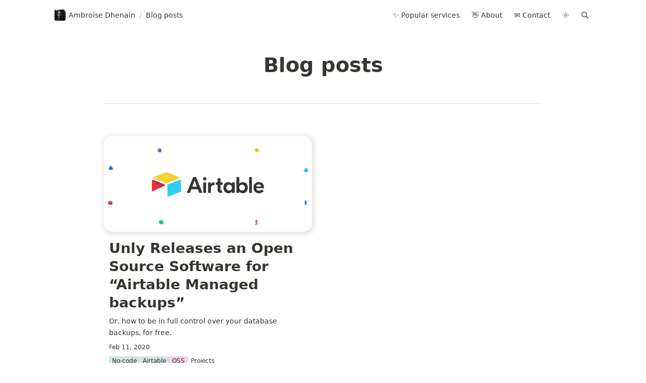

--- FILE ---
content_type: text/html; charset=utf-8
request_url: https://ambroise.dhenain.com/tags/projects
body_size: 52492
content:
<!DOCTYPE html><html lang="en"><head><meta charSet="utf-8"/><meta http-equiv="Content-Type" content="text/html; charset=utf-8"/><meta name="viewport" content="width=device-width, initial-scale=1, shrink-to-fit=no"/><meta name="robots" content="index,follow"/><meta property="og:type" content="website"/><meta property="og:site_name" content="Ambroise Dhenain - Tech advisor and no-code consultant"/><meta property="twitter:domain" content="ambroise-dhenain.vercel.app"/><meta name="twitter:creator" content="@vadorequest"/><meta name="description" content="A 🇫🇷  entrepreneur, CTO and software developer who loves building things and solving problems. (no-code, co-CTO)"/><meta property="og:description" content="A 🇫🇷  entrepreneur, CTO and software developer who loves building things and solving problems. (no-code, co-CTO)"/><meta name="twitter:description" content="A 🇫🇷  entrepreneur, CTO and software developer who loves building things and solving problems. (no-code, co-CTO)"/><meta name="twitter:card" content="summary_large_image"/><meta name="twitter:image" content="https://ambroise-dhenain.vercel.app/api/social-image?id=bfe72295-c71b-4013-b4be-a58f22b6cd1c"/><meta property="og:image" content="https://ambroise-dhenain.vercel.app/api/social-image?id=bfe72295-c71b-4013-b4be-a58f22b6cd1c"/><link rel="canonical" href="https://ambroise-dhenain.vercel.app"/><meta property="og:url" content="https://ambroise-dhenain.vercel.app"/><meta property="twitter:url" content="https://ambroise-dhenain.vercel.app"/><link rel="alternate" type="application/rss+xml" href="https://ambroise-dhenain.vercel.app/feed" title="Ambroise Dhenain - Tech advisor and no-code consultant"/><meta name="follow.it-verification-code" content="c0A1rAARM3FC2XRfMAke"/><meta property="og:title" content="Blog posts"/><meta name="twitter:title" content="Blog posts"/><title>Blog posts</title><meta name="next-head-count" content="22"/><link rel="shortcut icon" href="/favicon.ico"/><link rel="icon" type="image/png" sizes="32x32" href="favicon-32x32.png"/><link rel="apple-touch-icon" sizes="180x180" href="/apple-touch-icon.png"/><link rel="icon" type="image/png" sizes="96x96" href="/favicon-96x96.png"/><link rel="manifest" href="/manifest.json"/><link rel="preload" href="/_next/static/css/b53107900a85f848.css" as="style"/><link rel="stylesheet" href="/_next/static/css/b53107900a85f848.css" data-n-g=""/><link rel="preload" href="/_next/static/css/3354ad14074313a7.css" as="style"/><link rel="stylesheet" href="/_next/static/css/3354ad14074313a7.css" data-n-p=""/><noscript data-n-css=""></noscript><script defer="" nomodule="" src="/_next/static/chunks/polyfills-c67a75d1b6f99dc8.js"></script><script defer="" src="/_next/static/chunks/3607272e.671181f71bb3e2a9.js"></script><script defer="" src="/_next/static/chunks/5853.e9f746004d2cb995.js"></script><script src="/_next/static/chunks/webpack-1728c92ec5eef062.js" defer=""></script><script src="/_next/static/chunks/framework-d51ece3d757c7ed2.js" defer=""></script><script src="/_next/static/chunks/main-88f548843dc9d407.js" defer=""></script><script src="/_next/static/chunks/pages/_app-8612849680893cfc.js" defer=""></script><script src="/_next/static/chunks/1614-4660e37fa3f90c1b.js" defer=""></script><script src="/_next/static/chunks/4339-20671b855b9f9774.js" defer=""></script><script src="/_next/static/chunks/pages/tags/%5BtagName%5D-db7f2bc8307c9a32.js" defer=""></script><script src="/_next/static/nUxmUsgMm3LS7JNwCabP9/_buildManifest.js" defer=""></script><script src="/_next/static/nUxmUsgMm3LS7JNwCabP9/_ssgManifest.js" defer=""></script></head><body><script>
/** Inlined version of noflash.js from use-dark-mode */
;(function () {
  var storageKey = 'darkMode'
  var classNameDark = 'dark-mode'
  var classNameLight = 'light-mode'
  function setClassOnDocumentBody(darkMode) {
    document.body.classList.add(darkMode ? classNameDark : classNameLight)
    document.body.classList.remove(darkMode ? classNameLight : classNameDark)
  }
  var preferDarkQuery = '(prefers-color-scheme: dark)'
  var mql = window.matchMedia(preferDarkQuery)
  var supportsColorSchemeQuery = mql.media === preferDarkQuery
  var localStorageTheme = null
  try {
    localStorageTheme = localStorage.getItem(storageKey)
  } catch (err) {}
  var localStorageExists = localStorageTheme !== null
  if (localStorageExists) {
    localStorageTheme = JSON.parse(localStorageTheme)
  }
  // Determine the source of truth
  if (localStorageExists) {
    // source of truth from localStorage
    setClassOnDocumentBody(localStorageTheme)
  } else if (supportsColorSchemeQuery) {
    // source of truth from system
    setClassOnDocumentBody(mql.matches)
    localStorage.setItem(storageKey, mql.matches)
  } else {
    // source of truth from document.body
    var isDarkMode = document.body.classList.contains(classNameDark)
    localStorage.setItem(storageKey, JSON.stringify(isDarkMode))
  }
})();
</script><div id="__next"><div class="notion notion-app light-mode notion-block-db4c8d8e89a94a8bb3a8654b2c8e00ed"><div class="notion-viewport"></div><div class="notion-frame"><header class="notion-header"><div class="notion-nav-header"><div class="breadcrumbs"><a class="breadcrumb" href="/"><div class="notion-page-icon-inline notion-page-icon-image"><span style="box-sizing:border-box;display:inline-block;overflow:hidden;width:initial;height:initial;background:none;opacity:1;border:0;margin:0;padding:0;position:relative;max-width:100%"><span style="box-sizing:border-box;display:block;width:initial;height:initial;background:none;opacity:1;border:0;margin:0;padding:0;max-width:100%"><img style="display:block;max-width:100%;width:initial;height:initial;background:none;opacity:1;border:0;margin:0;padding:0" alt="" aria-hidden="true" src="data:image/svg+xml,%3csvg%20xmlns=%27http://www.w3.org/2000/svg%27%20version=%271.1%27%20width=%27512%27%20height=%27512%27/%3e"/></span><img alt="Ambroise Dhenain" src="[data-uri]" decoding="async" data-nimg="intrinsic" class="icon notion-page-icon" style="position:absolute;top:0;left:0;bottom:0;right:0;box-sizing:border-box;padding:0;border:none;margin:auto;display:block;width:0;height:0;min-width:100%;max-width:100%;min-height:100%;max-height:100%;background-size:cover;background-position:0% 0%;filter:blur(20px);background-image:url(&quot;[data-uri]&quot;)"/><noscript><img alt="Ambroise Dhenain" srcSet="/_next/image?url=https%3A%2F%2Fwww.notion.so%2Fimage%2Fhttps%253A%252F%252Fs3-us-west-2.amazonaws.com%252Fsecure.notion-static.com%252F5191deee-935a-4913-9fe0-b30fce78840f%252Fambroise-gris.jpeg%3Ftable%3Dblock%26id%3Dbfe72295-c71b-4013-b4be-a58f22b6cd1c%26cache%3Dv2&amp;w=640&amp;q=75 1x, /_next/image?url=https%3A%2F%2Fwww.notion.so%2Fimage%2Fhttps%253A%252F%252Fs3-us-west-2.amazonaws.com%252Fsecure.notion-static.com%252F5191deee-935a-4913-9fe0-b30fce78840f%252Fambroise-gris.jpeg%3Ftable%3Dblock%26id%3Dbfe72295-c71b-4013-b4be-a58f22b6cd1c%26cache%3Dv2&amp;w=1080&amp;q=75 2x" src="/_next/image?url=https%3A%2F%2Fwww.notion.so%2Fimage%2Fhttps%253A%252F%252Fs3-us-west-2.amazonaws.com%252Fsecure.notion-static.com%252F5191deee-935a-4913-9fe0-b30fce78840f%252Fambroise-gris.jpeg%3Ftable%3Dblock%26id%3Dbfe72295-c71b-4013-b4be-a58f22b6cd1c%26cache%3Dv2&amp;w=1080&amp;q=75" decoding="async" data-nimg="intrinsic" style="position:absolute;top:0;left:0;bottom:0;right:0;box-sizing:border-box;padding:0;border:none;margin:auto;display:block;width:0;height:0;min-width:100%;max-width:100%;min-height:100%;max-height:100%" class="icon notion-page-icon" loading="lazy"/></noscript></span></div><span class="title">Ambroise Dhenain</span></a><span class="spacer">/</span><div class="breadcrumb active"><span class="title">Blog posts</span></div></div><div class="notion-nav-header-rhs breadcrumbs"><a target="_blank" rel="noopener noreferrer" href="https://dna-pc.notion.site/Popular-Services-ab996f4d63484689b648808116a4eae3" class="breadcrumb button">✨ Popular services</a><a href="/about" class="breadcrumb button">👋 About</a><a href="/contact" class="breadcrumb button">✉️ Contact</a><div class="breadcrumb button styles_hidden__7gYve"><svg stroke="currentColor" fill="currentColor" stroke-width="0" viewBox="0 0 512 512" height="1em" width="1em" xmlns="http://www.w3.org/2000/svg"><path fill="none" stroke-linecap="round" stroke-miterlimit="10" stroke-width="32" d="M256 48v48m0 320v48m147.08-355.08l-33.94 33.94M142.86 369.14l-33.94 33.94M464 256h-48m-320 0H48m355.08 147.08l-33.94-33.94M142.86 142.86l-33.94-33.94"></path><circle cx="256" cy="256" r="80" fill="none" stroke-linecap="round" stroke-miterlimit="10" stroke-width="32"></circle></svg></div><div role="button" class="breadcrumb button notion-search-button"><svg class="notion-icon searchIcon" viewBox="0 0 17 17"><path d="M6.78027 13.6729C8.24805 13.6729 9.60156 13.1982 10.709 12.4072L14.875 16.5732C15.0684 16.7666 15.3232 16.8633 15.5957 16.8633C16.167 16.8633 16.5713 16.4238 16.5713 15.8613C16.5713 15.5977 16.4834 15.3516 16.29 15.1582L12.1504 11.0098C13.0205 9.86719 13.5391 8.45215 13.5391 6.91406C13.5391 3.19629 10.498 0.155273 6.78027 0.155273C3.0625 0.155273 0.0214844 3.19629 0.0214844 6.91406C0.0214844 10.6318 3.0625 13.6729 6.78027 13.6729ZM6.78027 12.2139C3.87988 12.2139 1.48047 9.81445 1.48047 6.91406C1.48047 4.01367 3.87988 1.61426 6.78027 1.61426C9.68066 1.61426 12.0801 4.01367 12.0801 6.91406C12.0801 9.81445 9.68066 12.2139 6.78027 12.2139Z"></path></svg></div></div></div></header><div class="notion-page-scroller"><main class="notion-page notion-page-no-cover notion-page-no-icon notion-page-has-text-icon notion-full-page tags-page"><h1 class="notion-title">Blog posts</h1><div><div></div><div class="notion-collection-header"><div class="notion-collection-header-title">Blog posts</div></div></div><div class="notion-collection"><div class="notion-gallery"><div class="notion-gallery-view"><div class="notion-gallery-grid notion-gallery-grid-size-medium"><a class="notion-collection-card notion-collection-card-size-medium" href="/unly-releases-an-open-source-software-for-airtable-managed-backups"><div class="notion-collection-card-cover"><span style="box-sizing:border-box;display:inline-block;overflow:hidden;width:initial;height:initial;background:none;opacity:1;border:0;margin:0;padding:0;position:relative;max-width:100%"><span style="box-sizing:border-box;display:block;width:initial;height:initial;background:none;opacity:1;border:0;margin:0;padding:0;max-width:100%"><img style="display:block;max-width:100%;width:initial;height:initial;background:none;opacity:1;border:0;margin:0;padding:0" alt="" aria-hidden="true" src="data:image/svg+xml,%3csvg%20xmlns=%27http://www.w3.org/2000/svg%27%20version=%271.1%27%20width=%271200%27%20height=%27630%27/%3e"/></span><img alt="Unly Releases an Open Source Software for “Airtable Managed backups”" src="[data-uri]" decoding="async" data-nimg="intrinsic" style="position:absolute;top:0;left:0;bottom:0;right:0;box-sizing:border-box;padding:0;border:none;margin:auto;display:block;width:0;height:0;min-width:100%;max-width:100%;min-height:100%;max-height:100%;object-fit:cover;object-position:center 50%;background-size:cover;background-position:center 50%;filter:blur(20px);background-image:url(&quot;[data-uri]&quot;)"/><noscript><img alt="Unly Releases an Open Source Software for “Airtable Managed backups”" srcSet="/_next/image?url=https%3A%2F%2Fwww.notion.so%2Fimage%2Fhttps%253A%252F%252Fmiro.medium.com%252Fmax%252F1400%252F0*CMyvzZhFu3RSUk2c.png%3Ftable%3Dblock%26id%3D26238880-53ca-444c-92ae-cc08889213bf%26cache%3Dv2&amp;w=1200&amp;q=75 1x, /_next/image?url=https%3A%2F%2Fwww.notion.so%2Fimage%2Fhttps%253A%252F%252Fmiro.medium.com%252Fmax%252F1400%252F0*CMyvzZhFu3RSUk2c.png%3Ftable%3Dblock%26id%3D26238880-53ca-444c-92ae-cc08889213bf%26cache%3Dv2&amp;w=3840&amp;q=75 2x" src="/_next/image?url=https%3A%2F%2Fwww.notion.so%2Fimage%2Fhttps%253A%252F%252Fmiro.medium.com%252Fmax%252F1400%252F0*CMyvzZhFu3RSUk2c.png%3Ftable%3Dblock%26id%3D26238880-53ca-444c-92ae-cc08889213bf%26cache%3Dv2&amp;w=3840&amp;q=75" decoding="async" data-nimg="intrinsic" style="position:absolute;top:0;left:0;bottom:0;right:0;box-sizing:border-box;padding:0;border:none;margin:auto;display:block;width:0;height:0;min-width:100%;max-width:100%;min-height:100%;max-height:100%;object-fit:cover;object-position:center 50%" loading="lazy"/></noscript></span></div><div class="notion-collection-card-body"><div class="notion-collection-card-property"><span class="notion-property notion-property-title"><span class="notion-page-link"><span class="notion-page-title"><div class="notion-page-icon-inline notion-page-icon-span"><span class="notion-page-title-icon notion-page-icon" role="img" aria-label="✨">✨</span></div><span class="notion-page-title-text"><b><b>Unly Releases an Open Source Software for “Airtable Managed backups”</b></b></span></span></span></span></div><div class="notion-collection-card-property"><span class="notion-property notion-property-text">Or, how to be in full control over your database backups, for free.</span></div><div class="notion-collection-card-property"><span class="notion-property notion-property-date">Feb 11, 2020</span></div><div class="notion-collection-card-property"><span class="notion-property notion-property-multi_select"><div class="notion-property-multi_select-item notion-item-green">No-code</div><div class="notion-property-multi_select-item notion-item-green">Airtable</div><div class="notion-property-multi_select-item notion-item-pink">OSS</div><div class="notion-property-multi_select-item">Projects</div></span></div></div></a></div></div></div></div></main><footer class="styles_footer__RBpyk"><div class="styles_copyright__nhL_k">Copyright 2022 <!-- -->Ambroise Dhenain</div><div class="styles_settings__GyEhi"></div><div class="styles_social__ptL3p"><a class="styles_twitter__3YoqL" href="https://twitter.com/vadorequest" title="Twitter @vadorequest" target="_blank" rel="noopener noreferrer"><svg stroke="currentColor" fill="currentColor" stroke-width="0" viewBox="0 0 512 512" height="1em" width="1em" xmlns="http://www.w3.org/2000/svg"><path d="M459.37 151.716c.325 4.548.325 9.097.325 13.645 0 138.72-105.583 298.558-298.558 298.558-59.452 0-114.68-17.219-161.137-47.106 8.447.974 16.568 1.299 25.34 1.299 49.055 0 94.213-16.568 130.274-44.832-46.132-.975-84.792-31.188-98.112-72.772 6.498.974 12.995 1.624 19.818 1.624 9.421 0 18.843-1.3 27.614-3.573-48.081-9.747-84.143-51.98-84.143-102.985v-1.299c13.969 7.797 30.214 12.67 47.431 13.319-28.264-18.843-46.781-51.005-46.781-87.391 0-19.492 5.197-37.36 14.294-52.954 51.655 63.675 129.3 105.258 216.365 109.807-1.624-7.797-2.599-15.918-2.599-24.04 0-57.828 46.782-104.934 104.934-104.934 30.213 0 57.502 12.67 76.67 33.137 23.715-4.548 46.456-13.32 66.599-25.34-7.798 24.366-24.366 44.833-46.132 57.827 21.117-2.273 41.584-8.122 60.426-16.243-14.292 20.791-32.161 39.308-52.628 54.253z"></path></svg></a><a class="styles_github__0JN7a" href="https://github.com/Vadorequest" title="GitHub @Vadorequest" target="_blank" rel="noopener noreferrer"><svg stroke="currentColor" fill="currentColor" stroke-width="0" viewBox="0 0 496 512" height="1em" width="1em" xmlns="http://www.w3.org/2000/svg"><path d="M165.9 397.4c0 2-2.3 3.6-5.2 3.6-3.3.3-5.6-1.3-5.6-3.6 0-2 2.3-3.6 5.2-3.6 3-.3 5.6 1.3 5.6 3.6zm-31.1-4.5c-.7 2 1.3 4.3 4.3 4.9 2.6 1 5.6 0 6.2-2s-1.3-4.3-4.3-5.2c-2.6-.7-5.5.3-6.2 2.3zm44.2-1.7c-2.9.7-4.9 2.6-4.6 4.9.3 2 2.9 3.3 5.9 2.6 2.9-.7 4.9-2.6 4.6-4.6-.3-1.9-3-3.2-5.9-2.9zM244.8 8C106.1 8 0 113.3 0 252c0 110.9 69.8 205.8 169.5 239.2 12.8 2.3 17.3-5.6 17.3-12.1 0-6.2-.3-40.4-.3-61.4 0 0-70 15-84.7-29.8 0 0-11.4-29.1-27.8-36.6 0 0-22.9-15.7 1.6-15.4 0 0 24.9 2 38.6 25.8 21.9 38.6 58.6 27.5 72.9 20.9 2.3-16 8.8-27.1 16-33.7-55.9-6.2-112.3-14.3-112.3-110.5 0-27.5 7.6-41.3 23.6-58.9-2.6-6.5-11.1-33.3 2.6-67.9 20.9-6.5 69 27 69 27 20-5.6 41.5-8.5 62.8-8.5s42.8 2.9 62.8 8.5c0 0 48.1-33.6 69-27 13.7 34.7 5.2 61.4 2.6 67.9 16 17.7 25.8 31.5 25.8 58.9 0 96.5-58.9 104.2-114.8 110.5 9.2 7.9 17 22.9 17 46.4 0 33.7-.3 75.4-.3 83.6 0 6.5 4.6 14.4 17.3 12.1C428.2 457.8 496 362.9 496 252 496 113.3 383.5 8 244.8 8zM97.2 352.9c-1.3 1-1 3.3.7 5.2 1.6 1.6 3.9 2.3 5.2 1 1.3-1 1-3.3-.7-5.2-1.6-1.6-3.9-2.3-5.2-1zm-10.8-8.1c-.7 1.3.3 2.9 2.3 3.9 1.6 1 3.6.7 4.3-.7.7-1.3-.3-2.9-2.3-3.9-2-.6-3.6-.3-4.3.7zm32.4 35.6c-1.6 1.3-1 4.3 1.3 6.2 2.3 2.3 5.2 2.6 6.5 1 1.3-1.3.7-4.3-1.3-6.2-2.2-2.3-5.2-2.6-6.5-1zm-11.4-14.7c-1.6 1-1.6 3.6 0 5.9 1.6 2.3 4.3 3.3 5.6 2.3 1.6-1.3 1.6-3.9 0-6.2-1.4-2.3-4-3.3-5.6-2z"></path></svg></a><a class="styles_linkedin__bgwDi" href="https://www.linkedin.com/in/ambroise-dhenain" title="LinkedIn Ambroise Dhenain" target="_blank" rel="noopener noreferrer"><svg stroke="currentColor" fill="currentColor" stroke-width="0" viewBox="0 0 448 512" height="1em" width="1em" xmlns="http://www.w3.org/2000/svg"><path d="M416 32H31.9C14.3 32 0 46.5 0 64.3v383.4C0 465.5 14.3 480 31.9 480H416c17.6 0 32-14.5 32-32.3V64.3c0-17.8-14.4-32.3-32-32.3zM135.4 416H69V202.2h66.5V416zm-33.2-243c-21.3 0-38.5-17.3-38.5-38.5S80.9 96 102.2 96c21.2 0 38.5 17.3 38.5 38.5 0 21.3-17.2 38.5-38.5 38.5zm282.1 243h-66.4V312c0-24.8-.5-56.7-34.5-56.7-34.6 0-39.9 27-39.9 54.9V416h-66.4V202.2h63.7v29.2h.9c8.9-16.8 30.6-34.5 62.9-34.5 67.2 0 79.7 44.3 79.7 101.9V416z"></path></svg></a></div></footer></div></div></div></div><script id="__NEXT_DATA__" type="application/json">{"props":{"pageProps":{"site":{"domain":"ambroise-dhenain.vercel.app","name":"Ambroise Dhenain - Tech advisor and no-code consultant","rootNotionPageId":"bfe72295c71b4013b4bea58f22b6cd1c","rootNotionSpaceId":null,"description":"A 🇫🇷  entrepreneur, CTO and software developer who loves building things and solving problems. (no-code, co-CTO)"},"recordMap":{"block":{"db4c8d8e-89a9-4a8b-b3a8-654b2c8e00ed":{"value":{"id":"db4c8d8e-89a9-4a8b-b3a8-654b2c8e00ed","version":141,"type":"collection_view_page","view_ids":["b847f7e3-9f66-4cde-b377-8f4a2e7ceebb","088046f7-7dd6-4be6-bb13-f9a0971e7113"],"collection_id":"7631c15d-9aaf-452f-884d-4af886295b80","format":{"collection_pointer":{"id":"7631c15d-9aaf-452f-884d-4af886295b80","table":"collection","spaceId":"c8ca03b5-1dc2-419d-a9bd-86285138f3dd"},"copied_from_pointer":{"id":"f917892e-0b8c-4dbe-b174-3620de57a0ec","table":"block","spaceId":"fde5ac74-eea3-4527-8f00-4482710e1af3"}},"created_time":1648911438981,"last_edited_time":1669990320000,"parent_id":"bfe72295-c71b-4013-b4be-a58f22b6cd1c","parent_table":"block","alive":true,"copied_from":"f917892e-0b8c-4dbe-b174-3620de57a0ec","space_id":"c8ca03b5-1dc2-419d-a9bd-86285138f3dd","crdt_format_version":1,"crdt_data":{"title":{"r":"KX9eKEWv_UvMILEtaEdEkA,\"start\",\"end\"","n":{"KX9eKEWv_UvMILEtaEdEkA,\"start\",\"end\"":{"s":{"x":"KX9eKEWv_UvMILEtaEdEkA","i":[{"t":"s"},{"t":"e"}],"l":""},"c":[]}}}}},"role":"reader"},"bfe72295-c71b-4013-b4be-a58f22b6cd1c":{"value":{"id":"bfe72295-c71b-4013-b4be-a58f22b6cd1c","version":336,"type":"page","properties":{"title":[["Ambroise Dhenain"]]},"content":["bef81d63-8ea0-4397-b936-674b404fdf8a","c43c038a-0e56-4f0a-8d9b-44d77230e603","498f4d8c-cf1c-48fa-b72f-a89cf0a27229","2e568c9d-5ab3-4d2a-a3aa-7b9c6577df2f","9f5866d0-d7ae-4400-9ee6-92d5184688d9","3b9c4e3a-79bb-4944-93b4-54fdacf29473","3b73bde4-b795-4657-819c-1f2be9b22d4c","bb27caf7-1f1e-4018-a754-902128e2fc15","132ee57f-c8f3-4fa8-ad16-7ae10d93e9f7","d7831c64-9e53-4446-baaf-ff1c1e88e598","4b7edfa5-835c-41eb-8ec0-3a4efc2ab402","a16bdb63-b963-4f5d-a972-a60cdaf0b07c","5b95cb40-092c-410c-a045-fe37192dddc3","e86ae2f4-dce8-436e-a773-9d036c005a7e","1fdca117-74ae-48ac-8944-d568843fc7a5","263d5682-83d4-4672-9be9-4676008fc2de","b89f5404-77bb-4303-bd73-5e229675db74","d18af204-dd64-4773-9abb-c068a79d6524","8a45c778-ad8d-4f10-a798-0125f1261a8a","db4c8d8e-89a9-4a8b-b3a8-654b2c8e00ed","6a738a54-af56-4537-94ce-e73e55b3f37f","b1bdabc5-153c-4368-ade8-e5a66274f757"],"format":{"site_id":"1b5a03b5-1dc2-81f5-a88c-007982900089","page_icon":"https://s3-us-west-2.amazonaws.com/secure.notion-static.com/5191deee-935a-4913-9fe0-b30fce78840f/ambroise-gris.jpeg","page_cover":"https://images.unsplash.com/photo-1516321318423-f06f85e504b3?ixlib=rb-1.2.1\u0026q=85\u0026fm=jpg\u0026crop=entropy\u0026cs=srgb","copied_from_pointer":{"id":"78fc5a4b-88d7-4b0e-824e-29407e9f1ec1","table":"block","spaceId":"fde5ac74-eea3-4527-8f00-4482710e1af3"},"page_cover_position":0.5},"permissions":[{"role":"editor","type":"user_permission","user_id":"0b351b19-78f6-4134-818b-240dc84d4a91"},{"role":"reader","type":"public_permission","is_site":true,"added_timestamp":1666551538480}],"created_time":1648911457112,"last_edited_time":1708257441820,"parent_id":"eaf40db4-05b0-4cb8-aa0b-986215fa389c","parent_table":"block","alive":true,"copied_from":"78fc5a4b-88d7-4b0e-824e-29407e9f1ec1","file_ids":["917af4f8-b801-467c-a7c2-0e3fd701ea6d","5e33c837-6d17-4bac-9544-b952a3efd688","9fc5ecae-2b4b-4e73-b0d4-918c829ba69f","797768e4-f24a-4e65-bd4a-b622ae9671dc","e2a4531a-434b-4d31-b81d-41b022a07eaa","b2ce21c5-3391-486b-b257-002e34c632c8","32eda714-0de8-4dc3-bac8-99a8c4a6fb13","4a80d425-3895-4eb6-b276-a37359fc5132","48e0de15-8ec4-4c90-9cde-63a40e0456ba","d03bd560-5bf9-4b4e-b48a-e272eb5949e6","0e353433-f2e6-4b6d-8bd2-4b027631d505","f70d3dc6-ce97-4be2-9cde-b86606147b41","5191deee-935a-4913-9fe0-b30fce78840f"],"space_id":"c8ca03b5-1dc2-419d-a9bd-86285138f3dd","crdt_format_version":1,"crdt_data":{"title":{"r":"awz0FikQ-kkcD5g3Vo3iVQ,\"start\",\"end\"","n":{"awz0FikQ-kkcD5g3Vo3iVQ,\"start\",\"end\"":{"s":{"x":"awz0FikQ-kkcD5g3Vo3iVQ","i":[{"t":"s"},{"t":"t","i":["A21dCCkkti6Z",1],"o":"start","l":16,"c":"Ambroise Dhenain"},{"t":"e"}],"l":""},"c":[]}}}}},"role":"reader"},"eaf40db4-05b0-4cb8-aa0b-986215fa389c":{"role":"none"},"bef81d63-8ea0-4397-b936-674b404fdf8a":{"value":{"id":"bef81d63-8ea0-4397-b936-674b404fdf8a","version":19,"type":"sub_sub_header","properties":{"title":[["Technology Consultant \u0026 Entrepreneur:",[["b"]]]]},"format":{"copied_from_pointer":{"id":"30cc6462-233a-474a-8cc0-e55f9889c70b","table":"block","spaceId":"fde5ac74-eea3-4527-8f00-4482710e1af3"}},"created_time":1648911438980,"last_edited_time":1708256877985,"parent_id":"bfe72295-c71b-4013-b4be-a58f22b6cd1c","parent_table":"block","alive":true,"copied_from":"30cc6462-233a-474a-8cc0-e55f9889c70b","space_id":"c8ca03b5-1dc2-419d-a9bd-86285138f3dd","crdt_format_version":1,"crdt_data":{"title":{"r":"IcZI9tPjFNMOo-ll1U_MtA,\"start\",\"end\"","n":{"IcZI9tPjFNMOo-ll1U_MtA,\"start\",\"end\"":{"s":{"x":"IcZI9tPjFNMOo-ll1U_MtA","i":[{"t":"s"},{"t":"t","i":["1xXmnbW-gxmz",1],"o":"start","l":37,"c":"Technology Consultant \u0026 Entrepreneur:","b":[{"t":"a","x":"IcZI9tPjFNMOo-ll1U_MtA","l":"","i":["1xXmnbW-gxmz",38],"s":{"i":["1xXmnbW-gxmz",1],"a":"b"},"e":{"i":"end","a":"b"},"a":["b"]}]},{"t":"e","b":[]}],"l":""},"c":[]}}}}},"role":"reader"},"c43c038a-0e56-4f0a-8d9b-44d77230e603":{"value":{"id":"c43c038a-0e56-4f0a-8d9b-44d77230e603","version":9,"type":"text","properties":{"title":[["👋 Welcome to my professional space, where innovation meets impact. "]]},"created_time":1708256869756,"last_edited_time":1708256944825,"parent_id":"bfe72295-c71b-4013-b4be-a58f22b6cd1c","parent_table":"block","alive":true,"space_id":"c8ca03b5-1dc2-419d-a9bd-86285138f3dd","crdt_format_version":1,"crdt_data":{"title":{"r":"xo77FyZooOeLFWgeTgCiAA,\"start\",\"end\"","n":{"xo77FyZooOeLFWgeTgCiAA,\"start\",\"end\"":{"s":{"x":"xo77FyZooOeLFWgeTgCiAA","i":[{"t":"s"},{"t":"t","i":["ZdOLp8UaSs1r",1],"o":"start","l":68,"c":"👋 Welcome to my professional space, where innovation meets impact. "},{"t":"e"}],"l":""},"c":[]}}}}},"role":"reader"},"498f4d8c-cf1c-48fa-b72f-a89cf0a27229":{"value":{"id":"498f4d8c-cf1c-48fa-b72f-a89cf0a27229","version":9,"type":"text","properties":{"title":[["I'm a 🇫🇷 French entrepreneur, technology consultant, and mentor driven by the mission to empower businesses and individuals through cutting-edge solutions. With a rock solid foundation in software development and a passion for no-code technologies, I've dedicated my career to building, advising, and leading projects that stand at the forefront of innovation."]]},"created_time":1708256944825,"last_edited_time":1708257410741,"parent_id":"bfe72295-c71b-4013-b4be-a58f22b6cd1c","parent_table":"block","alive":true,"space_id":"c8ca03b5-1dc2-419d-a9bd-86285138f3dd","crdt_format_version":1,"crdt_data":{"title":{"r":"1-Uv9lqEMeaA1mZdnw7LfQ,\"start\",\"end\"","n":{"1-Uv9lqEMeaA1mZdnw7LfQ,\"start\",\"end\"":{"s":{"x":"1-Uv9lqEMeaA1mZdnw7LfQ","i":[{"t":"s"},{"t":"t","i":["gvLOTJyMp_EP",1],"o":"start","l":362,"c":"I'm a 🇫🇷 French entrepreneur, technology consultant, and mentor driven by the mission to empower businesses and individuals through cutting-edge solutions. With a rock solid foundation in software development and a passion for no-code technologies, I've dedicated my career to building, advising, and leading projects that stand at the forefront of innovation."},{"t":"e"}],"l":""},"c":[]}}}}},"role":"reader"},"2e568c9d-5ab3-4d2a-a3aa-7b9c6577df2f":{"value":{"id":"2e568c9d-5ab3-4d2a-a3aa-7b9c6577df2f","version":3,"type":"text","properties":{"title":[["My consulting practice is rooted in a deep understanding of technology's role in scaling businesses and solving complex challenges. Whether you're a startup founder seeking strategic advice on product development or a seasoned enterprise looking to innovate, I offer tailored consulting services that span technology strategy, product delivery, and team empowerment."]]},"created_time":1708256869756,"last_edited_time":1708256869761,"parent_id":"bfe72295-c71b-4013-b4be-a58f22b6cd1c","parent_table":"block","alive":true,"space_id":"c8ca03b5-1dc2-419d-a9bd-86285138f3dd","crdt_format_version":1,"crdt_data":{"title":{"r":"J4VN8x2vgE1rU1uuyR-XUQ,\"start\",\"end\"","n":{"J4VN8x2vgE1rU1uuyR-XUQ,\"start\",\"end\"":{"s":{"x":"J4VN8x2vgE1rU1uuyR-XUQ","i":[{"t":"s"},{"t":"t","i":["5NORyj2GhEQN",1],"o":"start","l":366,"c":"My consulting practice is rooted in a deep understanding of technology's role in scaling businesses and solving complex challenges. Whether you're a startup founder seeking strategic advice on product development or a seasoned enterprise looking to innovate, I offer tailored consulting services that span technology strategy, product delivery, and team empowerment."},{"t":"e"}],"l":""},"c":[]}}}}},"role":"reader"},"9f5866d0-d7ae-4400-9ee6-92d5184688d9":{"value":{"id":"9f5866d0-d7ae-4400-9ee6-92d5184688d9","version":21,"type":"text","properties":{"title":[["As the co-founder and CTO of Unly, my experience extends well beyond consulting to hands-on leadership in technology and product strategy. This dual perspective ensures that my consultancy is grounded in practical experience and aligned with the latest industry trends."]]},"created_time":1708256869756,"last_edited_time":1708256980021,"parent_id":"bfe72295-c71b-4013-b4be-a58f22b6cd1c","parent_table":"block","alive":true,"space_id":"c8ca03b5-1dc2-419d-a9bd-86285138f3dd","crdt_format_version":1,"crdt_data":{"title":{"r":"G2vvU9fFaPHr_fZJVrymwQ,\"start\",\"end\"","n":{"G2vvU9fFaPHr_fZJVrymwQ,\"start\",\"end\"":{"s":{"x":"G2vvU9fFaPHr_fZJVrymwQ","i":[{"t":"s"},{"t":"t","i":["5UhA24i8iK6o",1],"o":"start","l":269,"c":"As the co-founder and CTO of Unly, my experience extends well beyond consulting to hands-on leadership in technology and product strategy. This dual perspective ensures that my consultancy is grounded in practical experience and aligned with the latest industry trends."},{"t":"e"}],"l":""},"c":[]}}}}},"role":"reader"},"3b9c4e3a-79bb-4944-93b4-54fdacf29473":{"value":{"id":"3b9c4e3a-79bb-4944-93b4-54fdacf29473","version":3,"type":"text","properties":{"title":[["Beyond business, my commitment to social impact through technology is manifested in initiatives like the Propulseo Association and volunteering efforts that aim to break down educational barriers and foster empowerment."]]},"created_time":1708256869756,"last_edited_time":1708256869761,"parent_id":"bfe72295-c71b-4013-b4be-a58f22b6cd1c","parent_table":"block","alive":true,"space_id":"c8ca03b5-1dc2-419d-a9bd-86285138f3dd","crdt_format_version":1,"crdt_data":{"title":{"r":"81blsImQsAD3TG1qyyDteQ,\"start\",\"end\"","n":{"81blsImQsAD3TG1qyyDteQ,\"start\",\"end\"":{"s":{"x":"81blsImQsAD3TG1qyyDteQ","i":[{"t":"s"},{"t":"t","i":["Jn3evK-DJYfB",1],"o":"start","l":219,"c":"Beyond business, my commitment to social impact through technology is manifested in initiatives like the Propulseo Association and volunteering efforts that aim to break down educational barriers and foster empowerment."},{"t":"e"}],"l":""},"c":[]}}}}},"role":"reader"},"3b73bde4-b795-4657-819c-1f2be9b22d4c":{"value":{"id":"3b73bde4-b795-4657-819c-1f2be9b22d4c","version":3,"type":"text","properties":{"title":[["I invite you to explore how we can work together to turn your vision into reality, leveraging the power of technology to create lasting impact."]]},"created_time":1708256869756,"last_edited_time":1708256869761,"parent_id":"bfe72295-c71b-4013-b4be-a58f22b6cd1c","parent_table":"block","alive":true,"space_id":"c8ca03b5-1dc2-419d-a9bd-86285138f3dd","crdt_format_version":1,"crdt_data":{"title":{"r":"xmPuaAs5tuNvUBbbBFD8Ig,\"start\",\"end\"","n":{"xmPuaAs5tuNvUBbbBFD8Ig,\"start\",\"end\"":{"s":{"x":"xmPuaAs5tuNvUBbbBFD8Ig","i":[{"t":"s"},{"t":"t","i":["hFSdW3KoUqhi",1],"o":"start","l":143,"c":"I invite you to explore how we can work together to turn your vision into reality, leveraging the power of technology to create lasting impact."},{"t":"e"}],"l":""},"c":[]}}}}},"role":"reader"},"bb27caf7-1f1e-4018-a754-902128e2fc15":{"value":{"id":"bb27caf7-1f1e-4018-a754-902128e2fc15","version":747,"type":"callout","properties":{"title":[["I can act both at the strategy-level as a Tech Advisor, and at the technical-level of a (no-code) developer. \n\nI usually "],["do both",[["h","yellow_background"]]],[", starting with advising you on your project and also helping you define what to focus on and how to do it efficiently.\n\nI’ve been using no-code since before it was trending, as early as 2018. \nSince then, I have acquired a wide overview of the industry and I have a strong opinion on the tools I use, and those I rather avoid."]]},"format":{"page_icon":"👉","block_color":"gray_background"},"created_time":1649517480000,"last_edited_time":1708257054248,"parent_id":"bfe72295-c71b-4013-b4be-a58f22b6cd1c","parent_table":"block","alive":true,"space_id":"c8ca03b5-1dc2-419d-a9bd-86285138f3dd","crdt_format_version":1,"crdt_data":{"title":{"r":"3zPB1zgc4asgBMoWIbNp9w,\"start\",\"end\"","n":{"3zPB1zgc4asgBMoWIbNp9w,\"start\",\"end\"":{"s":{"x":"3zPB1zgc4asgBMoWIbNp9w","i":[{"t":"s"},{"t":"t","i":["MbsOeos_qAkI",1],"o":"start","l":121,"c":"I can act both at the strategy-level as a Tech Advisor, and at the technical-level of a (no-code) developer. \n\nI usually "},{"t":"t","i":["MbsOeos_qAkI",122],"o":["MbsOeos_qAkI",121],"l":7,"c":"do both","b":[{"t":"a","x":"3zPB1zgc4asgBMoWIbNp9w","l":"","i":["MbsOeos_qAkI",456],"s":{"i":["MbsOeos_qAkI",122],"a":"b"},"e":{"i":["MbsOeos_qAkI",129],"a":"b"},"a":["h","yellow_background"]}]},{"t":"t","i":["MbsOeos_qAkI",129],"o":["MbsOeos_qAkI",128],"l":327,"c":", starting with advising you on your project and also helping you define what to focus on and how to do it efficiently.\n\nI’ve been using no-code since before it was trending, as early as 2018. \nSince then, I have acquired a wide overview of the industry and I have a strong opinion on the tools I use, and those I rather avoid.","b":[]},{"t":"e"}],"l":""},"c":[]}}}}},"role":"reader"},"132ee57f-c8f3-4fa8-ad16-7ae10d93e9f7":{"value":{"id":"132ee57f-c8f3-4fa8-ad16-7ae10d93e9f7","version":6,"type":"text","properties":{"title":[["You can find me on "],["StackOverflow",[["a","https://stackoverflow.com/users/2391795/vadorequest"],["h","orange_background"]]],[", "],["GitHub",[["h","teal_background"],["a","https://github.com/Vadorequest/"]]],[" and "],["Twitter",[["h","blue_background"],["a","https://twitter.com/vadorequest"]]],[" — check out my "],["bio",[["a","/3e8999c432fe46fb806cd8ba6f0cd450"],["h","yellow_background"]]],[" for more info."]]},"created_time":1708257046958,"last_edited_time":1708257057141,"parent_id":"bfe72295-c71b-4013-b4be-a58f22b6cd1c","parent_table":"block","alive":true,"space_id":"c8ca03b5-1dc2-419d-a9bd-86285138f3dd","crdt_format_version":1,"crdt_data":{"title":{"r":"8hd8BC2nx594kmWAxfgYNA,\"start\",\"end\"","n":{"8hd8BC2nx594kmWAxfgYNA,\"start\",\"end\"":{"s":{"x":"8hd8BC2nx594kmWAxfgYNA","i":[{"t":"s"},{"t":"t","i":["nPhbP4TEEN1F",1],"o":"start","l":19,"c":"You can find me on "},{"t":"t","i":["nPhbP4TEEN1F",20],"o":["nPhbP4TEEN1F",19],"l":13,"c":"StackOverflow","b":[{"t":"a","x":"8hd8BC2nx594kmWAxfgYNA","l":"","i":["nPhbP4TEEN1F",87],"s":{"i":["nPhbP4TEEN1F",20],"a":"b"},"e":{"i":["nPhbP4TEEN1F",32],"a":"a"},"a":["a","https://stackoverflow.com/users/2391795/vadorequest"]},{"t":"a","x":"8hd8BC2nx594kmWAxfgYNA","l":"","i":["nPhbP4TEEN1F",91],"s":{"i":["nPhbP4TEEN1F",20],"a":"b"},"e":{"i":["nPhbP4TEEN1F",33],"a":"b"},"a":["h","orange_background"]}],"a":[{"t":"a","x":"8hd8BC2nx594kmWAxfgYNA","l":"","i":["nPhbP4TEEN1F",91],"s":{"i":["nPhbP4TEEN1F",20],"a":"b"},"e":{"i":["nPhbP4TEEN1F",33],"a":"b"},"a":["h","orange_background"]}]},{"t":"t","i":["nPhbP4TEEN1F",33],"o":["nPhbP4TEEN1F",32],"l":2,"c":", ","b":[]},{"t":"t","i":["nPhbP4TEEN1F",35],"o":["nPhbP4TEEN1F",34],"l":6,"c":"GitHub","b":[{"t":"a","x":"8hd8BC2nx594kmWAxfgYNA","l":"","i":["nPhbP4TEEN1F",88],"s":{"i":["nPhbP4TEEN1F",35],"a":"b"},"e":{"i":["nPhbP4TEEN1F",40],"a":"a"},"a":["a","https://github.com/Vadorequest/"]},{"t":"a","x":"8hd8BC2nx594kmWAxfgYNA","l":"","i":["nPhbP4TEEN1F",92],"s":{"i":["nPhbP4TEEN1F",35],"a":"b"},"e":{"i":["nPhbP4TEEN1F",41],"a":"b"},"a":["h","teal_background"]}],"a":[{"t":"a","x":"8hd8BC2nx594kmWAxfgYNA","l":"","i":["nPhbP4TEEN1F",92],"s":{"i":["nPhbP4TEEN1F",35],"a":"b"},"e":{"i":["nPhbP4TEEN1F",41],"a":"b"},"a":["h","teal_background"]}]},{"t":"t","i":["nPhbP4TEEN1F",41],"o":["nPhbP4TEEN1F",40],"l":5,"c":" and ","b":[]},{"t":"t","i":["nPhbP4TEEN1F",46],"o":["nPhbP4TEEN1F",45],"l":7,"c":"Twitter","b":[{"t":"a","x":"8hd8BC2nx594kmWAxfgYNA","l":"","i":["nPhbP4TEEN1F",89],"s":{"i":["nPhbP4TEEN1F",46],"a":"b"},"e":{"i":["nPhbP4TEEN1F",52],"a":"a"},"a":["a","https://twitter.com/vadorequest"]},{"t":"a","x":"8hd8BC2nx594kmWAxfgYNA","l":"","i":["nPhbP4TEEN1F",93],"s":{"i":["nPhbP4TEEN1F",46],"a":"b"},"e":{"i":["nPhbP4TEEN1F",53],"a":"b"},"a":["h","blue_background"]}],"a":[{"t":"a","x":"8hd8BC2nx594kmWAxfgYNA","l":"","i":["nPhbP4TEEN1F",93],"s":{"i":["nPhbP4TEEN1F",46],"a":"b"},"e":{"i":["nPhbP4TEEN1F",53],"a":"b"},"a":["h","blue_background"]}]},{"t":"t","i":["nPhbP4TEEN1F",53],"o":["nPhbP4TEEN1F",52],"l":16,"c":" — check out my ","b":[]},{"t":"t","i":["nPhbP4TEEN1F",69],"o":["nPhbP4TEEN1F",68],"l":3,"c":"bio","b":[{"t":"a","x":"8hd8BC2nx594kmWAxfgYNA","l":"","i":["nPhbP4TEEN1F",90],"s":{"i":["nPhbP4TEEN1F",69],"a":"b"},"e":{"i":["nPhbP4TEEN1F",71],"a":"a"},"a":["a","/3e8999c432fe46fb806cd8ba6f0cd450"]},{"t":"a","x":"8hd8BC2nx594kmWAxfgYNA","l":"","i":["nPhbP4TEEN1F",94],"s":{"i":["nPhbP4TEEN1F",69],"a":"b"},"e":{"i":["nPhbP4TEEN1F",72],"a":"b"},"a":["h","yellow_background"]}],"a":[{"t":"a","x":"8hd8BC2nx594kmWAxfgYNA","l":"","i":["nPhbP4TEEN1F",94],"s":{"i":["nPhbP4TEEN1F",69],"a":"b"},"e":{"i":["nPhbP4TEEN1F",72],"a":"b"},"a":["h","yellow_background"]}]},{"t":"t","i":["nPhbP4TEEN1F",72],"o":["nPhbP4TEEN1F",71],"l":15,"c":" for more info.","b":[]},{"t":"e"}],"l":""},"c":[]}}}}},"role":"reader"},"d7831c64-9e53-4446-baaf-ff1c1e88e598":{"value":{"id":"d7831c64-9e53-4446-baaf-ff1c1e88e598","version":8,"type":"text","created_time":1649525760000,"last_edited_time":1649525760000,"parent_id":"bfe72295-c71b-4013-b4be-a58f22b6cd1c","parent_table":"block","alive":true,"space_id":"c8ca03b5-1dc2-419d-a9bd-86285138f3dd"},"role":"reader"},"4b7edfa5-835c-41eb-8ec0-3a4efc2ab402":{"value":{"id":"4b7edfa5-835c-41eb-8ec0-3a4efc2ab402","version":18,"type":"divider","created_time":1649525760000,"last_edited_time":1707652661570,"parent_id":"bfe72295-c71b-4013-b4be-a58f22b6cd1c","parent_table":"block","alive":true,"space_id":"c8ca03b5-1dc2-419d-a9bd-86285138f3dd"},"role":"reader"},"a16bdb63-b963-4f5d-a972-a60cdaf0b07c":{"value":{"id":"a16bdb63-b963-4f5d-a972-a60cdaf0b07c","version":24,"type":"callout","properties":{"title":[["Contact me →",[["a","mailto:dna.pc.pro@gmail.com?subject=Looking%20for%20a%20no-code%20consultant\u0026body=Hi%20Ambroise%2C%0D%0A%0D%0AI'm%20looking%20for%20..."]]]]},"format":{"page_icon":"✍️","copied_from_pointer":{"id":"748e5a67-7b5a-4bc2-99c1-fb3c0a801d7e","table":"block","spaceId":"c8ca03b5-1dc2-419d-a9bd-86285138f3dd"}},"created_time":1649535115551,"last_edited_time":1707652838161,"parent_id":"bfe72295-c71b-4013-b4be-a58f22b6cd1c","parent_table":"block","alive":true,"copied_from":"748e5a67-7b5a-4bc2-99c1-fb3c0a801d7e","file_ids":["c0021493-779a-4aed-b6ba-e4dd22c42c52"],"space_id":"c8ca03b5-1dc2-419d-a9bd-86285138f3dd"},"role":"reader"},"5b95cb40-092c-410c-a045-fe37192dddc3":{"value":{"id":"5b95cb40-092c-410c-a045-fe37192dddc3","version":16,"type":"divider","created_time":1707651800540,"last_edited_time":1708257442100,"parent_id":"bfe72295-c71b-4013-b4be-a58f22b6cd1c","parent_table":"block","alive":true,"space_id":"c8ca03b5-1dc2-419d-a9bd-86285138f3dd","crdt_format_version":1,"crdt_data":{"title":{"r":"QptB-K7EJ0Z85DmXKxIe5g,\"start\",\"end\"","n":{"QptB-K7EJ0Z85DmXKxIe5g,\"start\",\"end\"":{"s":{"x":"QptB-K7EJ0Z85DmXKxIe5g","i":[{"t":"s"},{"t":"e"}],"l":""},"c":[]}}}}},"role":"reader"},"e86ae2f4-dce8-436e-a773-9d036c005a7e":{"value":{"id":"e86ae2f4-dce8-436e-a773-9d036c005a7e","version":39,"type":"header","properties":{"title":[["Featured"]]},"created_time":1708257442096,"last_edited_time":1708257449928,"parent_id":"bfe72295-c71b-4013-b4be-a58f22b6cd1c","parent_table":"block","alive":true,"space_id":"c8ca03b5-1dc2-419d-a9bd-86285138f3dd","crdt_format_version":1,"crdt_data":{"title":{"r":"e6zQYu6-jNxPR1c5Ojog7g,\"start\",\"end\"","n":{"e6zQYu6-jNxPR1c5Ojog7g,\"start\",\"end\"":{"s":{"x":"e6zQYu6-jNxPR1c5Ojog7g","i":[{"t":"s"},{"t":"t","i":["hqGHbBRbKCug",1],"o":"start","l":8,"c":"Featured"},{"t":"e"}],"l":""},"c":[]}}}}},"role":"reader"},"1fdca117-74ae-48ac-8944-d568843fc7a5":{"value":{"id":"1fdca117-74ae-48ac-8944-d568843fc7a5","version":151,"type":"toggle","properties":{"title":[["Here is a "],["video",[["a","https://youtu.be/dO7I7EO2Y3E"],["h","yellow_background"]]],[" quickly showing what I can do using Airtable and Stacker."]]},"content":["8bf6069f-3871-471e-b6a8-50e60805555d"],"created_time":1649002316632,"last_edited_time":1708257478832,"parent_id":"bfe72295-c71b-4013-b4be-a58f22b6cd1c","parent_table":"block","alive":true,"space_id":"c8ca03b5-1dc2-419d-a9bd-86285138f3dd","crdt_format_version":1,"crdt_data":{"title":{"r":"Tr2O6_GzzZTqh7wh7aAmRA,\"start\",\"end\"","n":{"Tr2O6_GzzZTqh7wh7aAmRA,\"start\",\"end\"":{"s":{"x":"Tr2O6_GzzZTqh7wh7aAmRA","i":[{"t":"s"},{"t":"t","i":["EXCE2QLcnC5O",1],"o":"start","l":10,"c":"Here is a "},{"t":"t","i":["EXCE2QLcnC5O",11],"o":["EXCE2QLcnC5O",10],"l":5,"c":"video","b":[{"t":"a","x":"Tr2O6_GzzZTqh7wh7aAmRA","l":"","i":["EXCE2QLcnC5O",74],"s":{"i":["EXCE2QLcnC5O",11],"a":"b"},"e":{"i":["EXCE2QLcnC5O",15],"a":"a"},"a":["a","https://youtu.be/dO7I7EO2Y3E"]},{"t":"a","x":"Tr2O6_GzzZTqh7wh7aAmRA","l":"","i":["EXCE2QLcnC5O",75],"s":{"i":["EXCE2QLcnC5O",11],"a":"b"},"e":{"i":["EXCE2QLcnC5O",16],"a":"b"},"a":["h","yellow_background"]}],"a":[{"t":"a","x":"Tr2O6_GzzZTqh7wh7aAmRA","l":"","i":["EXCE2QLcnC5O",75],"s":{"i":["EXCE2QLcnC5O",11],"a":"b"},"e":{"i":["EXCE2QLcnC5O",16],"a":"b"},"a":["h","yellow_background"]}]},{"t":"t","i":["EXCE2QLcnC5O",16],"o":["EXCE2QLcnC5O",15],"l":58,"c":" quickly showing what I can do using Airtable and Stacker.","b":[]},{"t":"e"}],"l":""},"c":[]}}}}},"role":"reader"},"263d5682-83d4-4672-9be9-4676008fc2de":{"value":{"id":"263d5682-83d4-4672-9be9-4676008fc2de","version":25,"type":"text","created_time":1649535060000,"last_edited_time":1707652838161,"parent_id":"bfe72295-c71b-4013-b4be-a58f22b6cd1c","parent_table":"block","alive":true,"space_id":"c8ca03b5-1dc2-419d-a9bd-86285138f3dd"},"role":"reader"},"b89f5404-77bb-4303-bd73-5e229675db74":{"value":{"id":"b89f5404-77bb-4303-bd73-5e229675db74","version":8,"type":"text","created_time":1649517699256,"last_edited_time":1669990380000,"parent_id":"bfe72295-c71b-4013-b4be-a58f22b6cd1c","parent_table":"block","alive":true,"space_id":"c8ca03b5-1dc2-419d-a9bd-86285138f3dd","crdt_format_version":1,"crdt_data":{"title":{"r":"0Jf9LigLTbExCytzj-XvXg,\"start\",\"end\"","n":{"0Jf9LigLTbExCytzj-XvXg,\"start\",\"end\"":{"s":{"x":"0Jf9LigLTbExCytzj-XvXg","i":[{"t":"s"},{"t":"e"}],"l":""},"c":[]}}}}},"role":"reader"},"d18af204-dd64-4773-9abb-c068a79d6524":{"value":{"id":"d18af204-dd64-4773-9abb-c068a79d6524","version":4,"type":"column_list","content":["fdf6aa70-462e-4341-b5c4-cb0ecc80b7b4","26610649-c7b6-44d9-86ea-9d78f9ac9ad2","a9e93769-ddc0-469b-b57f-05e8670c180e"],"format":{"block_width":720,"block_full_width":false,"block_page_width":true,"copied_from_pointer":{"id":"b1bdabc5-153c-4368-ade8-e5a66274f757","table":"block","spaceId":"c8ca03b5-1dc2-419d-a9bd-86285138f3dd"}},"created_time":1669990420486,"last_edited_time":1669990380000,"parent_id":"bfe72295-c71b-4013-b4be-a58f22b6cd1c","parent_table":"block","alive":true,"copied_from":"b1bdabc5-153c-4368-ade8-e5a66274f757","space_id":"c8ca03b5-1dc2-419d-a9bd-86285138f3dd","crdt_format_version":1,"crdt_data":{"title":{"r":"xxk0DnavLkerRAtvmSvSLw,\"start\",\"end\"","n":{"xxk0DnavLkerRAtvmSvSLw,\"start\",\"end\"":{"s":{"x":"xxk0DnavLkerRAtvmSvSLw","i":[{"t":"s"},{"t":"e"}],"l":""},"c":[]}}}}},"role":"reader"},"8a45c778-ad8d-4f10-a798-0125f1261a8a":{"value":{"id":"8a45c778-ad8d-4f10-a798-0125f1261a8a","version":3,"type":"text","created_time":1649517699256,"last_edited_time":1669990380000,"parent_id":"bfe72295-c71b-4013-b4be-a58f22b6cd1c","parent_table":"block","alive":true,"space_id":"c8ca03b5-1dc2-419d-a9bd-86285138f3dd","crdt_format_version":1,"crdt_data":{"title":{"r":"ozo9Rhmj5zQ1njYXvCU3Ag,\"start\",\"end\"","n":{"ozo9Rhmj5zQ1njYXvCU3Ag,\"start\",\"end\"":{"s":{"x":"ozo9Rhmj5zQ1njYXvCU3Ag","i":[{"t":"s"},{"t":"e"}],"l":""},"c":[]}}}}},"role":"reader"},"6a738a54-af56-4537-94ce-e73e55b3f37f":{"value":{"id":"6a738a54-af56-4537-94ce-e73e55b3f37f","version":26,"type":"text","created_time":1649017482991,"last_edited_time":1649018280000,"parent_id":"bfe72295-c71b-4013-b4be-a58f22b6cd1c","parent_table":"block","alive":true,"space_id":"c8ca03b5-1dc2-419d-a9bd-86285138f3dd"},"role":"reader"},"b1bdabc5-153c-4368-ade8-e5a66274f757":{"value":{"id":"b1bdabc5-153c-4368-ade8-e5a66274f757","version":9,"type":"column_list","content":["8796f291-90bb-4766-823f-f026cecb9e1d","658161da-8726-4f82-a949-f1c323c8140a","c1baa8a1-5e19-4e24-9f2b-579da055f4ae"],"format":{"block_width":720,"block_full_width":false,"block_page_width":true},"created_time":1669990360936,"last_edited_time":1669990380000,"parent_id":"bfe72295-c71b-4013-b4be-a58f22b6cd1c","parent_table":"block","alive":true,"space_id":"c8ca03b5-1dc2-419d-a9bd-86285138f3dd","crdt_format_version":1,"crdt_data":{"title":{"r":"iGbUXYMh-9uYKPPczVcKWA,\"start\",\"end\"","n":{"iGbUXYMh-9uYKPPczVcKWA,\"start\",\"end\"":{"s":{"x":"iGbUXYMh-9uYKPPczVcKWA","i":[{"t":"s"},{"t":"e"}],"l":""},"c":[]}}}}},"role":"reader"},"3e8999c4-32fe-46fb-806c-d8ba6f0cd450":{"value":{"id":"3e8999c4-32fe-46fb-806c-d8ba6f0cd450","version":179,"type":"page","properties":{"title":[["About"]]},"content":["fc351200-8089-48ad-8225-679cd2a8f4f3","794fcc13-5bd2-4bfd-bd58-5745d8a53324","c5dafbfd-9db8-40f4-b76a-1e0ce516a0cc","ac6761d6-0570-440c-b93e-a72a4fa66b7c","52cfc443-f3ab-4c3a-a6dd-c70db053474d","1c3687b7-05e8-40cc-9cd5-3c351a8ffcf5","36ecb95b-5543-4071-a1bf-0c6d4d2350be","578594fd-ff87-4412-a643-5f7f7a52f9d1","f8d869b3-21db-474e-a3fa-494f0d04c45c","ef89ac0d-0344-4c90-b264-9fb41b0edce2","4e3ea514-9390-4d92-afbf-d1abe3db4a4c","6033fee8-966c-47bf-90bd-b1f680868286","b4140122-c2b9-40fb-a095-298c916a9cfe","879e2dc3-3210-48ac-bb82-30b14cd45224","5ad4c3ce-ebef-461a-8f27-64d78136da48","f84ba56b-f911-4802-a733-062b6f2f5560","3a6353db-2bf9-495f-8c07-c46befdfe528","b221b546-5b07-480c-8aed-093ff03a9a26","1c24f308-9c1c-47b0-b50a-8ab1e04b9b69","ef811b5c-a895-4eb6-b005-7eac79806e8f","fee3d5d2-8e55-470f-b125-5b85ccd57e87","68181eef-9e8a-4419-9ce8-2d39e644c2a3","dea67f15-233a-4631-9aeb-712d93be2a0e","0cd0b634-e32f-4e08-9694-24912d8db103","4284bf66-dce2-4f38-a9f6-ad1b2095cadc","70a4744f-9d3f-41d2-8d50-c15f3e217ec1","e4c24c3c-a05b-4242-bdc9-28e037c955b3","4e7f420e-7eb8-40a9-919d-64c0b2be99f8","f046aaca-e644-4023-a06d-df6248c79bc7","5a1ee2aa-4162-432e-af48-fa4246063802","02294334-4f4c-4841-b0a0-ffc39315dd78","d6764d40-550e-48f1-ae1e-996f80360773","002de3a9-2b89-40f7-a742-52c6ea4eef67","6d7bb0c7-6849-4bf6-b224-ef2da8a9b600","cd28f086-dad7-451e-8867-15639366efb3","d00f9fee-084b-45d3-ad85-04ea6400299e","0e00886e-faa1-4f19-b92c-e31b26af5245","ae3f6c3e-99a7-405a-9785-686b6b76f4eb","6701fffd-e992-4320-b030-591c6961c230"],"format":{"site_id":"1b5a03b5-1dc2-8181-8ca0-0079bf1ec54e","page_icon":"👋","page_cover":"https://s3-us-west-2.amazonaws.com/secure.notion-static.com/c8028bee-f4c7-4736-8c36-fffcab5d977e/wp5493885.jpg","copied_from_pointer":{"id":"8d006277-6d0c-4afc-a96e-b1ace93a7538","table":"block","spaceId":"fde5ac74-eea3-4527-8f00-4482710e1af3"},"page_cover_position":0.2652},"permissions":[{"role":"editor","type":"user_permission","user_id":"0b351b19-78f6-4134-818b-240dc84d4a91"},{"role":"reader","type":"public_permission","is_site":true,"added_timestamp":1669992768904}],"created_time":1648911438982,"last_edited_time":1708257278955,"parent_id":"8796f291-90bb-4766-823f-f026cecb9e1d","parent_table":"block","alive":true,"copied_from":"8d006277-6d0c-4afc-a96e-b1ace93a7538","file_ids":["c8028bee-f4c7-4736-8c36-fffcab5d977e"],"space_id":"c8ca03b5-1dc2-419d-a9bd-86285138f3dd","crdt_format_version":1,"crdt_data":{"title":{"r":"XuD7AJVk5bbxKxHXgwa65w,\"start\",\"end\"","n":{"XuD7AJVk5bbxKxHXgwa65w,\"start\",\"end\"":{"s":{"x":"XuD7AJVk5bbxKxHXgwa65w","i":[{"t":"s"},{"t":"t","i":["8bIOs93Iz2ew",1],"o":"start","l":5,"c":"About"},{"t":"e"}],"l":""},"c":[]}}}}},"role":"reader"},"8796f291-90bb-4766-823f-f026cecb9e1d":{"value":{"id":"8796f291-90bb-4766-823f-f026cecb9e1d","version":10,"type":"column","content":["3e8999c4-32fe-46fb-806c-d8ba6f0cd450","ef183fee-351f-4cb6-b6f4-c97f8b346df8"],"format":{"column_ratio":0.3333333333333333},"created_time":1669990360936,"last_edited_time":1669992840000,"parent_id":"b1bdabc5-153c-4368-ade8-e5a66274f757","parent_table":"block","alive":true,"space_id":"c8ca03b5-1dc2-419d-a9bd-86285138f3dd","crdt_format_version":1,"crdt_data":{"title":{"r":"WLpFwiHFL6sZw5XHsdRtzw,\"start\",\"end\"","n":{"WLpFwiHFL6sZw5XHsdRtzw,\"start\",\"end\"":{"s":{"x":"WLpFwiHFL6sZw5XHsdRtzw","i":[{"t":"s"},{"t":"e"}],"l":""},"c":[]}}}}},"role":"reader"},"fdf6aa70-462e-4341-b5c4-cb0ecc80b7b4":{"value":{"id":"fdf6aa70-462e-4341-b5c4-cb0ecc80b7b4","version":3,"type":"column","content":["89e30049-f83d-46f2-8edf-8ef6fe884e54"],"format":{"column_ratio":0.3333333333333333,"copied_from_pointer":{"id":"8796f291-90bb-4766-823f-f026cecb9e1d","table":"block","spaceId":"c8ca03b5-1dc2-419d-a9bd-86285138f3dd"}},"created_time":1669990420486,"last_edited_time":1669990380000,"parent_id":"d18af204-dd64-4773-9abb-c068a79d6524","parent_table":"block","alive":true,"copied_from":"8796f291-90bb-4766-823f-f026cecb9e1d","space_id":"c8ca03b5-1dc2-419d-a9bd-86285138f3dd","crdt_format_version":1,"crdt_data":{"title":{"r":"ZrJLWpcYMHYl0KRfBBAVZw,\"start\",\"end\"","n":{"ZrJLWpcYMHYl0KRfBBAVZw,\"start\",\"end\"":{"s":{"x":"ZrJLWpcYMHYl0KRfBBAVZw","i":[{"t":"s"},{"t":"e"}],"l":""},"c":[]}}}}},"role":"reader"},"26610649-c7b6-44d9-86ea-9d78f9ac9ad2":{"value":{"id":"26610649-c7b6-44d9-86ea-9d78f9ac9ad2","version":3,"type":"column","content":["fe32421e-c8d3-4799-bc24-7e32ef714b31"],"format":{"column_ratio":0.3333333333333333,"copied_from_pointer":{"id":"658161da-8726-4f82-a949-f1c323c8140a","table":"block","spaceId":"c8ca03b5-1dc2-419d-a9bd-86285138f3dd"}},"created_time":1669990420486,"last_edited_time":1669990380000,"parent_id":"d18af204-dd64-4773-9abb-c068a79d6524","parent_table":"block","alive":true,"copied_from":"658161da-8726-4f82-a949-f1c323c8140a","space_id":"c8ca03b5-1dc2-419d-a9bd-86285138f3dd","crdt_format_version":1,"crdt_data":{"title":{"r":"mHLbOlB83cG2MxjKQXOYHw,\"start\",\"end\"","n":{"mHLbOlB83cG2MxjKQXOYHw,\"start\",\"end\"":{"s":{"x":"mHLbOlB83cG2MxjKQXOYHw","i":[{"t":"s"},{"t":"e"}],"l":""},"c":[]}}}}},"role":"reader"},"a9e93769-ddc0-469b-b57f-05e8670c180e":{"value":{"id":"a9e93769-ddc0-469b-b57f-05e8670c180e","version":3,"type":"column","content":["10b8645b-8bb4-4a65-9b07-f3a477acb0e9"],"format":{"column_ratio":0.3333333333333333,"copied_from_pointer":{"id":"c1baa8a1-5e19-4e24-9f2b-579da055f4ae","table":"block","spaceId":"c8ca03b5-1dc2-419d-a9bd-86285138f3dd"}},"created_time":1669990420486,"last_edited_time":1669990380000,"parent_id":"d18af204-dd64-4773-9abb-c068a79d6524","parent_table":"block","alive":true,"copied_from":"c1baa8a1-5e19-4e24-9f2b-579da055f4ae","space_id":"c8ca03b5-1dc2-419d-a9bd-86285138f3dd","crdt_format_version":1,"crdt_data":{"title":{"r":"-S8pYHFGpblQdvMSqC_h-w,\"start\",\"end\"","n":{"-S8pYHFGpblQdvMSqC_h-w,\"start\",\"end\"":{"s":{"x":"-S8pYHFGpblQdvMSqC_h-w","i":[{"t":"s"},{"t":"e"}],"l":""},"c":[]}}}}},"role":"reader"},"89e30049-f83d-46f2-8edf-8ef6fe884e54":{"value":{"id":"89e30049-f83d-46f2-8edf-8ef6fe884e54","version":3,"type":"alias","format":{"alias_pointer":{"id":"3e8999c4-32fe-46fb-806c-d8ba6f0cd450","table":"block","spaceId":"c8ca03b5-1dc2-419d-a9bd-86285138f3dd"},"copied_from_pointer":{"id":"d10c0535-9ca5-43e9-9923-56d632862104","table":"block","spaceId":"c8ca03b5-1dc2-419d-a9bd-86285138f3dd"}},"created_time":1669990420487,"last_edited_time":1669990380000,"parent_id":"fdf6aa70-462e-4341-b5c4-cb0ecc80b7b4","parent_table":"block","alive":true,"copied_from":"d10c0535-9ca5-43e9-9923-56d632862104","space_id":"c8ca03b5-1dc2-419d-a9bd-86285138f3dd","crdt_format_version":1,"crdt_data":{"title":{"r":"V7AH_ngi9Vj4Ntpd1LmrYg,\"start\",\"end\"","n":{"V7AH_ngi9Vj4Ntpd1LmrYg,\"start\",\"end\"":{"s":{"x":"V7AH_ngi9Vj4Ntpd1LmrYg","i":[{"t":"s"},{"t":"e"}],"l":""},"c":[]}}}}},"role":"reader"},"fe32421e-c8d3-4799-bc24-7e32ef714b31":{"value":{"id":"fe32421e-c8d3-4799-bc24-7e32ef714b31","version":3,"type":"alias","format":{"alias_pointer":{"id":"2c99577c-e5b7-413a-a71f-417f45afb55e","table":"block","spaceId":"c8ca03b5-1dc2-419d-a9bd-86285138f3dd"},"copied_from_pointer":{"id":"de74b773-af81-4c6d-bea6-196ce504229a","table":"block","spaceId":"c8ca03b5-1dc2-419d-a9bd-86285138f3dd"}},"created_time":1669990420487,"last_edited_time":1669990380000,"parent_id":"26610649-c7b6-44d9-86ea-9d78f9ac9ad2","parent_table":"block","alive":true,"copied_from":"de74b773-af81-4c6d-bea6-196ce504229a","space_id":"c8ca03b5-1dc2-419d-a9bd-86285138f3dd","crdt_format_version":1,"crdt_data":{"title":{"r":"66_wxWXNvym8vNcpnUrFRg,\"start\",\"end\"","n":{"66_wxWXNvym8vNcpnUrFRg,\"start\",\"end\"":{"s":{"x":"66_wxWXNvym8vNcpnUrFRg","i":[{"t":"s"},{"t":"e"}],"l":""},"c":[]}}}}},"role":"reader"},"10b8645b-8bb4-4a65-9b07-f3a477acb0e9":{"value":{"id":"10b8645b-8bb4-4a65-9b07-f3a477acb0e9","version":3,"type":"alias","format":{"alias_pointer":{"id":"ab996f4d-6348-4689-b648-808116a4eae3","table":"block","spaceId":"c8ca03b5-1dc2-419d-a9bd-86285138f3dd"},"copied_from_pointer":{"id":"45b0c7fb-e46e-4b57-b70b-3bd9bcdb6174","table":"block","spaceId":"c8ca03b5-1dc2-419d-a9bd-86285138f3dd"}},"created_time":1669990420487,"last_edited_time":1669990380000,"parent_id":"a9e93769-ddc0-469b-b57f-05e8670c180e","parent_table":"block","alive":true,"copied_from":"45b0c7fb-e46e-4b57-b70b-3bd9bcdb6174","space_id":"c8ca03b5-1dc2-419d-a9bd-86285138f3dd","crdt_format_version":1,"crdt_data":{"title":{"r":"ZVheXg1Zc8fTFK_-D264Og,\"start\",\"end\"","n":{"ZVheXg1Zc8fTFK_-D264Og,\"start\",\"end\"":{"s":{"x":"ZVheXg1Zc8fTFK_-D264Og","i":[{"t":"s"},{"t":"e"}],"l":""},"c":[]}}}}},"role":"reader"},"2c99577c-e5b7-413a-a71f-417f45afb55e":{"value":{"id":"2c99577c-e5b7-413a-a71f-417f45afb55e","version":49,"type":"page","properties":{"title":[["Contact"]]},"content":["4eecd9eb-7239-4f74-8717-805c78a37ec5","4b1ea74f-edec-4757-8be7-00f8a3960bcb","369b7aff-e61e-4f5f-83e9-b33f0c8b2418","d26dc477-7c35-452f-aa72-e5fea05069c4","be9f6cb9-2cb8-4816-9693-d3e4839fa883","f683f302-e8ec-42ad-9a56-e90a70f00ff3","d54cd978-99e9-4dac-a00f-f69bd52fb8f3","e09e7894-d9bd-44d9-99b3-73eaaa2c153b"],"format":{"page_icon":"✉️","page_cover":"https://images.unsplash.com/photo-1534536281715-e28d76689b4d?ixlib=rb-1.2.1\u0026q=85\u0026fm=jpg\u0026crop=entropy\u0026cs=srgb","copied_from_pointer":{"id":"9a7ddf29-7344-4067-bbc5-ce0a4e0e0058","table":"block","spaceId":"fde5ac74-eea3-4527-8f00-4482710e1af3"},"page_cover_position":0.5},"permissions":[{"role":"editor","type":"user_permission","user_id":"0b351b19-78f6-4134-818b-240dc84d4a91"}],"created_time":1648911438982,"last_edited_time":1669992840000,"parent_id":"658161da-8726-4f82-a949-f1c323c8140a","parent_table":"block","alive":true,"copied_from":"9a7ddf29-7344-4067-bbc5-ce0a4e0e0058","file_ids":["7e18c5c5-864d-4ff8-96a6-b8cc0cfd61e6"],"space_id":"c8ca03b5-1dc2-419d-a9bd-86285138f3dd","crdt_format_version":1,"crdt_data":{"title":{"r":"NqF5LJiPAPpLFv14D1apnw,\"start\",\"end\"","n":{"NqF5LJiPAPpLFv14D1apnw,\"start\",\"end\"":{"s":{"x":"NqF5LJiPAPpLFv14D1apnw","i":[{"t":"s"},{"t":"t","i":["siqKDRGIwVmV",1],"o":"start","l":7,"c":"Contact"},{"t":"e"}],"l":""},"c":[]}}}}},"role":"reader"},"ab996f4d-6348-4689-b648-808116a4eae3":{"value":{"id":"ab996f4d-6348-4689-b648-808116a4eae3","version":130,"type":"page","properties":{"title":[["Popular Services"]]},"content":["e490acf7-e411-4261-8d01-5106b635904d","773baad0-2cad-4bac-8688-99328999ba19","9ec3f107-fa53-40e8-971a-da58f490d751"],"format":{"site_id":"1b5a03b5-1dc2-810a-99b0-0079929fd36f","page_icon":"/icons/magic-wand_green.svg","page_cover":"https://images.unsplash.com/photo-1512314889357-e157c22f938d?ixlib=rb-4.0.3\u0026q=80\u0026fm=jpg\u0026crop=entropy\u0026cs=tinysrgb","page_cover_position":0.5},"permissions":[{"role":"editor","type":"user_permission","user_id":"0b351b19-78f6-4134-818b-240dc84d4a91"},{"role":"reader","type":"public_permission","is_site":true,"added_timestamp":1667016894335}],"created_time":1666335660000,"last_edited_time":1751304182622,"parent_id":"ad5177b1-9d27-4ea0-9a5b-6a6624310b24","parent_table":"block","alive":true,"space_id":"c8ca03b5-1dc2-419d-a9bd-86285138f3dd","crdt_format_version":1,"crdt_data":{"title":{"r":"YFaK2QExn2HntiNsnER_cw,\"start\",\"end\"","n":{"YFaK2QExn2HntiNsnER_cw,\"start\",\"end\"":{"s":{"x":"YFaK2QExn2HntiNsnER_cw","i":[{"t":"s"},{"t":"t","i":["51TVSZUyNcAN",1],"o":"start","l":16,"c":"Popular Services"},{"t":"e"}],"l":""},"c":[]}}}}},"role":"reader"},"658161da-8726-4f82-a949-f1c323c8140a":{"value":{"id":"658161da-8726-4f82-a949-f1c323c8140a","version":11,"type":"column","content":["2c99577c-e5b7-413a-a71f-417f45afb55e"],"format":{"column_ratio":0.3333333333333333},"created_time":1669990320000,"last_edited_time":1669992840000,"parent_id":"b1bdabc5-153c-4368-ade8-e5a66274f757","parent_table":"block","alive":true,"space_id":"c8ca03b5-1dc2-419d-a9bd-86285138f3dd","crdt_format_version":1,"crdt_data":{"title":{"r":"vWhx0z7n5HPaLcSi7npgrw,\"start\",\"end\"","n":{"vWhx0z7n5HPaLcSi7npgrw,\"start\",\"end\"":{"s":{"x":"vWhx0z7n5HPaLcSi7npgrw","i":[{"t":"s"},{"t":"e"}],"l":""},"c":[]}}}}},"role":"reader"},"ad5177b1-9d27-4ea0-9a5b-6a6624310b24":{"role":"none"},"c1baa8a1-5e19-4e24-9f2b-579da055f4ae":{"value":{"id":"c1baa8a1-5e19-4e24-9f2b-579da055f4ae","version":18,"type":"column","content":["45b0c7fb-e46e-4b57-b70b-3bd9bcdb6174"],"format":{"column_ratio":0.3333333333333333},"created_time":1669990360936,"last_edited_time":1669992840000,"parent_id":"b1bdabc5-153c-4368-ade8-e5a66274f757","parent_table":"block","alive":true,"space_id":"c8ca03b5-1dc2-419d-a9bd-86285138f3dd","crdt_format_version":1,"crdt_data":{"title":{"r":"FUOMoeZpMRG-lXfRjbS_rQ,\"start\",\"end\"","n":{"FUOMoeZpMRG-lXfRjbS_rQ,\"start\",\"end\"":{"s":{"x":"FUOMoeZpMRG-lXfRjbS_rQ","i":[{"t":"s"},{"t":"e"}],"l":""},"c":[]}}}}},"role":"reader"},"ef183fee-351f-4cb6-b6f4-c97f8b346df8":{"value":{"id":"ef183fee-351f-4cb6-b6f4-c97f8b346df8","version":3,"type":"text","created_time":1669990360936,"last_edited_time":1669990320000,"parent_id":"8796f291-90bb-4766-823f-f026cecb9e1d","parent_table":"block","alive":true,"space_id":"c8ca03b5-1dc2-419d-a9bd-86285138f3dd","crdt_format_version":1,"crdt_data":{"title":{"r":"B_bEhtb1vdsJPCJ78wVLAw,\"start\",\"end\"","n":{"B_bEhtb1vdsJPCJ78wVLAw,\"start\",\"end\"":{"s":{"x":"B_bEhtb1vdsJPCJ78wVLAw","i":[{"t":"s"},{"t":"e"}],"l":""},"c":[]}}}}},"role":"reader"},"45b0c7fb-e46e-4b57-b70b-3bd9bcdb6174":{"value":{"id":"45b0c7fb-e46e-4b57-b70b-3bd9bcdb6174","version":3,"type":"alias","format":{"alias_pointer":{"id":"ab996f4d-6348-4689-b648-808116a4eae3","table":"block","spaceId":"c8ca03b5-1dc2-419d-a9bd-86285138f3dd"}},"created_time":1669990380000,"last_edited_time":1669990380000,"parent_id":"c1baa8a1-5e19-4e24-9f2b-579da055f4ae","parent_table":"block","alive":true,"space_id":"c8ca03b5-1dc2-419d-a9bd-86285138f3dd","crdt_format_version":1,"crdt_data":{"title":{"r":"U5AkhtK13ebHw9SgWSOAzQ,\"start\",\"end\"","n":{"U5AkhtK13ebHw9SgWSOAzQ,\"start\",\"end\"":{"s":{"x":"U5AkhtK13ebHw9SgWSOAzQ","i":[{"t":"s"},{"t":"e"}],"l":""},"c":[]}}}}},"role":"reader"},"8bf6069f-3871-471e-b6a8-50e60805555d":{"value":{"id":"8bf6069f-3871-471e-b6a8-50e60805555d","version":21,"type":"video","properties":{"source":[["https://www.youtube.com/embed/dO7I7EO2Y3E"]]},"format":{"block_width":640,"block_height":480,"display_source":"https://www.youtube.com/embed/dO7I7EO2Y3E?feature=oembed","block_full_width":false,"block_page_width":true,"block_aspect_ratio":0.75,"block_preserve_scale":true},"created_time":1649525820000,"last_edited_time":1707651807338,"parent_id":"1fdca117-74ae-48ac-8944-d568843fc7a5","parent_table":"block","alive":true,"space_id":"c8ca03b5-1dc2-419d-a9bd-86285138f3dd"},"role":"reader"},"26238880-53ca-444c-92ae-cc08889213bf":{"value":{"id":"26238880-53ca-444c-92ae-cc08889213bf","version":199,"type":"page","properties":{"==~K":[["Yes"]],"BN]P":[["No-code,Airtable,OSS,Projects"]],"a\u003cql":[["‣",[["d",{"type":"date","start_date":"2020-02-11"}]]]],"~]S\u003c":[["Or, how to be in full control over your database backups, for free."]],"title":[["Unly Releases an Open Source Software for “Airtable Managed backups”",[["b"],["b"]]]]},"content":["861e48f9-b060-48fb-b13e-50e827e09455","0526a8ad-0e7c-4134-b75c-12f4885cc0c7","eb274e3e-0b80-4137-8bbb-1529a456cb22","eed948de-8cdc-44ee-a5f3-9481b22453bc","5c03cbf0-6089-4994-9642-0ee391036e16","f8c4eb9b-df6b-4dd9-bfe7-1d05ad212c77","60177306-fa9e-4e2a-ac86-bd66096198ec","d844ac4f-9732-442c-870e-d025479bc960","648dfb2e-3441-4534-8f8c-515cb7fabb79","81ba1096-d5cb-4d87-94ca-7b543d7f3546","800b9209-9d63-42b9-85ff-8e514d7468dd"],"format":{"page_icon":"✨","page_cover":"https://miro.medium.com/max/1400/0*CMyvzZhFu3RSUk2c.png","page_cover_position":0.5},"created_time":1649514000000,"last_edited_time":1649518860000,"parent_id":"7631c15d-9aaf-452f-884d-4af886295b80","parent_table":"collection","alive":true,"created_by_table":"notion_user","created_by_id":"0b351b19-78f6-4134-818b-240dc84d4a91","last_edited_by_table":"notion_user","last_edited_by_id":"0b351b19-78f6-4134-818b-240dc84d4a91","space_id":"c8ca03b5-1dc2-419d-a9bd-86285138f3dd"},"role":"reader"},"47248666-5dcb-45d9-952b-5fdb4ca5918a":{"value":{"id":"47248666-5dcb-45d9-952b-5fdb4ca5918a","version":173,"type":"page","properties":{"==~K":[["Yes"]],"BN]P":[["Node.js,React.js,Next.js,OSS,Software Development,TypeScript"]],"a\u003cql":[["‣",[["d",{"type":"date","start_date":"2021-01-18"}]]]],"|\u003cBY":[["Blog post"]],"~]S\u003c":[["Relatives paths get messy, aliases help clean things up and avoid “subpaths hell”."]],"title":[["Migrating Next.js (+Jest/Storybook/Cypress) to use module path aliases, instead of relative paths",[["b"],["b"]]]]},"content":["6f51021d-8613-4314-9335-e2df614dd8d7","46965ccf-f6e2-4553-8643-b183ccb37d26","95e526ca-4fa3-4833-9852-1edcd6fdf1ea","198b54e9-5f2b-4e2f-934b-7f4aebfe3292","5a5280ad-6fd6-4482-b7d2-db6d96c140bf","b63da322-c040-4d98-9f19-fbe68c528555","b67f4da7-89c3-4893-91d1-76dfa7a5df17","f12d7c90-3621-4404-8987-e5e784a3aa11","e616aaee-5fba-4d00-be72-025658d709c2","ce2e35ea-57b7-4191-8df9-64356037cdf6","2976194b-c594-4545-b92d-153e8b13e7e0","8e9d944c-49a0-470c-82e5-4de52fc77e56","a1cc149e-cdf1-40b8-a658-57e96ce14f1a","de4bfa74-9a1e-43f2-ba7a-3d285a172d7c","d67c507d-f154-43bb-ab9c-98a0562842ca","f29f3491-c903-41eb-a58a-b7321515dd29","3d2a3432-3b39-46ed-aa1c-207a5392eb41","a5164c66-bf4d-494a-b2b7-ad7e5fa122fa","c440a115-435f-46ab-8572-ee7b97e84027","1c6aaf8f-ad21-40db-a173-d94e81db861d","0623eb19-e413-4404-8067-8c4b84bc518a","821324b7-f395-4460-84e3-3bfa00e33604","1f674a63-303c-4712-99ea-42defa8e9236","a0348ef5-62b1-4fa1-961b-b05772629605","87614f7e-b40d-4589-8816-9efcd5468714","a01fd219-6f9e-4ea3-b4c6-32a099febdd8","bd171219-86de-4c2e-82e0-bee849b36ba5","1e1d07c2-873e-4f28-a730-2e9d6545d755","66bb575d-b010-4920-b1ee-49753f07955c","69e5335c-cd1e-4e42-ad50-bce0601a08ed","f4c37a9c-8b02-42fc-9595-ae3c2a17db07","b86d809f-f9b7-4637-9280-cf818858f0cc","48682499-838f-47f4-b7d7-1036e897661a","43edf8f2-44e6-4589-9fbc-f3729ae0a72c","15bb27a1-a920-4d90-a136-d0ffb3da12b4","90639691-428e-4421-9818-cef914e6ea68","9b5c0694-5277-4724-be40-c2d284348ec7","29ed123f-69a2-49c3-af30-2ca338110d7a","883ededf-3c4c-416c-b2dd-4748672961d2","c5dba00d-177d-434f-91a9-e76c7118235b","ffd2152f-554e-402a-9f5e-686ca1f54af1","5dcb230e-c37f-4b4e-b06e-f2c86cea253c","cd5397b6-bf4f-4c7e-b0ec-1378bc6ba0e3","b091abb5-1062-4408-a49b-43b0de457fcc","fa2731fe-e3c6-45d0-bab1-391851a6b565","23b2a443-8aef-4dff-afc8-df660b25590e"],"format":{"page_icon":"🦅","page_cover":"https://images.unsplash.com/photo-1596563910641-86f6aebaab9a?ixlib=rb-1.2.1\u0026q=85\u0026fm=jpg\u0026crop=entropy\u0026cs=srgb","page_cover_position":0.5},"created_time":1649003880000,"last_edited_time":1649518860000,"parent_id":"7631c15d-9aaf-452f-884d-4af886295b80","parent_table":"collection","alive":true,"created_by_table":"notion_user","created_by_id":"0b351b19-78f6-4134-818b-240dc84d4a91","last_edited_by_table":"notion_user","last_edited_by_id":"0b351b19-78f6-4134-818b-240dc84d4a91","space_id":"c8ca03b5-1dc2-419d-a9bd-86285138f3dd"},"role":"reader"},"4d6c6f62-4209-46f9-86bd-15bc62f2dad3":{"value":{"id":"4d6c6f62-4209-46f9-86bd-15bc62f2dad3","version":609,"type":"page","properties":{"==~K":[["Yes"]],"=bhc":[["Yes"]],"BN]P":[["OSS,Airtable,No-code,SaaS,Stacker,Noloco"]],"a\u003cql":[["‣",[["d",{"type":"date","start_date":"2022-04-09"}]]]],"|\u003cBY":[["Project"]],"~]S\u003c":[["If you are looking for a consultant to guide you and help you build the product of your dreams, you’ve come to the right place!"]],"title":[["Looking for a no-code consultant?"]]},"content":["5490d746-43db-4db2-a3e4-367f0cb4c404","e74b14b7-be7d-4d9a-8ffc-57a6e1a06468","26cf928b-c27e-40ed-b1ff-de50db18c502","35480441-7b02-4c1b-b27c-8828710637dd","086dd2cc-ad3f-4cfe-9d37-09aaa527ebcc","844c5ac7-cab5-47ea-86c3-6ee854fb67e8","10bc1a64-90eb-4811-ac47-4666a52d48d4","c46e5ac6-370d-4333-a000-8034bf425542","b365c2e2-0039-4500-8b02-87b9d221e240","a42b26fd-6b17-4ed3-a81c-27596aa6b062","ef1d29b4-94e2-4e47-a338-18fcd5754ba7","b72dc5aa-4ab5-43f9-b726-527e35885259","73b2d70b-c954-436c-8792-98eac4eebdc0","289a0aef-1710-4516-a79a-32cc0ed2a26f","55896ae7-ad11-4c7b-a7cf-f6c1d854dfa4","ecff2c2d-276a-4ad7-9545-8fd6d50c11d6","71e356f7-ecc8-4901-a74a-8d711d75fa3e","91d9bcf8-80de-491d-8d64-6d40c2aba6bd","8981ac75-de71-4d62-824f-cbcc3ad36e53","555b6ed0-d232-4239-9c65-531b9d7b35c1","107fa10b-5e71-4bb2-92ad-d2d2fc38b717","3cca00c2-298a-4a76-9810-66bc68810f44","120ca65a-61c8-4557-a025-86f4a4da2d2d","834ca2a2-8772-4201-89a2-727d29eb20e6","ea5d6654-8211-4ddc-8d30-60f3e54db503","9a22ae94-f1e9-4b8a-8eff-46f5225f7be1","1e17db7f-26c0-4213-ad52-cb660c02dd4c","9496627c-8f1f-478e-95fb-89ada1f01ada","dfb8ac81-348e-42d4-9e15-99f66ca44de8","b5827219-4888-4f04-b8ab-f673c9fac3d7","d0590144-7c86-4cca-bf29-8eb47efa30d0","32bff258-347f-469a-a84c-dd0b9c3b92c5","94e2347e-0187-4a5a-91b1-3297e0623a92","86ab6ce9-7728-492a-8811-a5f97ecc27e6","35296a66-de85-4a3a-82c3-7a42aaedc3f7","6bd1e170-81a5-4f7d-9b93-fbcc10f89d43","728d3d34-d014-4525-b930-4b6cac3a1070","98bbebec-0a3b-4cc2-98cc-c95329eacdab","ddbf3582-9658-4387-890a-a2ce74f8bee7","5d6fe42f-0120-465c-8607-1cab40b732ff","079a71a3-c5b6-45e5-b51a-3016c25f63f3","b12f307d-f58f-4719-a93c-412174b5a673","d9b1b944-5a75-4736-80d5-4e544cd4e563","d5919667-d65c-4032-b08d-42047e020c67","6961fce1-77bd-4a38-ae2a-376dc79190f1","e9cba3a9-50b3-40e3-9137-979d75e25d75","16d107b0-d9df-490f-9fee-af896d428c34","ae40cfee-a8a1-40f6-924e-5f01a1bb5e10","910e7013-8eca-438d-976d-1a36e359b42b","76753815-5243-4483-ab52-eaf58aa5f525","ed994653-8001-4bd8-a28b-88d090a1b642","ce183e55-2dcf-4a67-aa0c-7ff7ae4bf768","cdffd233-0500-4079-b413-c2d03e13b3ff","baa38152-3060-40b9-87ff-1e310fe54bc5","f17fc35d-97b8-45c1-867e-3a8aff93a647","08143c97-c317-42cf-b34d-c49df05b9662","44f98f0e-85c9-4322-865d-72d05a8bad5d","6f5b55ad-ce3d-4e3f-bb69-43787a603a8d","745e0108-927a-4f6a-ae3d-31dda7f4b1aa","7d9a26ef-d947-44b4-ac59-b0a00978b1f4"],"format":{"page_cover":"https://images.unsplash.com/photo-1443827357341-5def682bb98b?ixlib=rb-1.2.1\u0026q=85\u0026fm=jpg\u0026crop=entropy\u0026cs=srgb","page_cover_position":0.5},"created_time":1649019480000,"last_edited_time":1669896360000,"parent_id":"7631c15d-9aaf-452f-884d-4af886295b80","parent_table":"collection","alive":true,"created_by_table":"notion_user","created_by_id":"0b351b19-78f6-4134-818b-240dc84d4a91","last_edited_by_table":"notion_user","last_edited_by_id":"0b351b19-78f6-4134-818b-240dc84d4a91","space_id":"c8ca03b5-1dc2-419d-a9bd-86285138f3dd","crdt_format_version":1,"crdt_data":{"title":{"r":"_Tx7gf3SvuoCsF7FnlhWhA,\"start\",\"end\"","n":{"_Tx7gf3SvuoCsF7FnlhWhA,\"start\",\"end\"":{"s":{"x":"_Tx7gf3SvuoCsF7FnlhWhA","i":[{"t":"s"},{"t":"t","i":["eP23guqz0b_D",1],"o":"start","l":33,"c":"Looking for a no-code consultant?"},{"t":"e"}],"l":""},"c":[]}}}}},"role":"reader"},"587fd1a3-ac84-4224-90da-1cb96e8b3362":{"value":{"id":"587fd1a3-ac84-4224-90da-1cb96e8b3362","version":256,"type":"page","properties":{"==~K":[["Yes"]],"BN]P":[["Software Development,No-code"]],"a\u003cql":[["‣",[["d",{"type":"date","start_date":"2022-04-08"}]]]],"|\u003cBY":[["Blog post"]],"~]S\u003c":[["They are not so different after all. No-code is not a silver bullet, and can quickly become as much of a pain as bad code does! "]],"title":[["Quick comparison of code and no-code"]]},"content":["9f8f9ea8-6fb5-4d67-94a4-2870732a9918","bea7c786-b228-45d9-9b93-81acf4643515","80f2a537-5277-4c9b-836b-9d8532db06d2","4fad57b8-bb06-4160-acbb-8050e8ee94cd","fad704ce-4067-454b-8bd8-9e6f6ffaa6b1","b8d3e39c-8e7e-4270-a076-290c9b2ea351","765842b1-5154-4afa-a608-cf9f286f5ad0","037df18a-fb1e-4f1a-ab14-a1b29996977e","6d5ace9c-c9e3-479e-8c1e-fcbbe979a18b","698ea151-1467-4615-9a4d-e2c6b657bfc4","d415640c-6ffd-4e92-9a73-74316debea39","58462262-6b65-41cc-b8f8-cd6e3c84d381","5844aff8-e5c6-4bf1-9ad7-b57a733f944e"],"format":{"page_icon":"🧭","page_cover":"https://images.unsplash.com/photo-1498050108023-c5249f4df085?ixlib=rb-1.2.1\u0026q=85\u0026fm=jpg\u0026crop=entropy\u0026cs=srgb","page_cover_position":0.5},"created_time":1649511840000,"last_edited_time":1650109800000,"parent_id":"7631c15d-9aaf-452f-884d-4af886295b80","parent_table":"collection","alive":true,"created_by_table":"notion_user","created_by_id":"0b351b19-78f6-4134-818b-240dc84d4a91","last_edited_by_table":"notion_user","last_edited_by_id":"0b351b19-78f6-4134-818b-240dc84d4a91","space_id":"c8ca03b5-1dc2-419d-a9bd-86285138f3dd"},"role":"reader"},"5c11086d-c2ae-44ea-8185-3217017593bd":{"value":{"id":"5c11086d-c2ae-44ea-8185-3217017593bd","version":149,"type":"page","properties":{"==~K":[["Yes"]],"BN]P":[["Airtable,JavaScript,No-code,Stacker,SaaS,OSS"]],"NVm^":[["posthog-with-stacker"]],"a\u003cql":[["‣",[["d",{"type":"date","start_date":"2022-10-03"}]]]],"~]S\u003c":[["Now, I spend my time creating charts and thinking about which ones I need for my business (what KPIs), instead of thinking about how/what I must collect."]],"title":[["Tailor-made analytics for your Stacker apps, using PostHog"]]},"content":["6fff1889-6c7c-4945-8216-ceea7aa7778e","74a157a0-27a0-4792-b4a7-a147e4a3b7cf","f2ce0a6c-1ba5-44f8-9e5b-9b4bd82ef009","1b7072a7-42a5-4199-a8ec-8a6242f068f1","962e5280-1f84-49cd-9d46-69b893b5dbcc","103c530a-8dd4-4417-86b8-b10e944ce32b","eb7c49f5-c137-41c9-bd52-36ebbb304523","ad9f46f3-641d-4f3e-84c3-6f2a32339162","9de80e78-1b58-4efa-bce0-fb6869953a6f","2af0aeb2-a34b-4054-8ec1-7af18b716c0b","720ef212-a624-4a59-9b9c-35b5823d3171","7598916e-cbc3-4211-b238-62ffbd8974da","4d860dc4-7c9c-488b-9d13-1eff0872e426","ad31ee22-3519-47a0-a4da-75baca5b7abf","be1df81d-005d-423c-ad0e-41c47d686922","f91fb883-cc83-4b3f-aea1-0f7b6d1b35a5","d7244377-4e45-436a-b50c-b5820c1ee817","c813d23e-e2ee-4d97-a667-9c07009a77ec","f5b9be1f-774d-441b-a162-b306e54254a5","d9af5b2e-4c2a-49c6-af3c-84fbf2117fff","afe217d5-4cd1-4ece-ad6d-fd0588cc970f","4ab70274-e724-49cc-9da0-c14ed65923bd","0fc670cb-1959-4944-8521-402b19b07564","a9c7768a-a285-497d-b971-e8880b4e1456","c778debe-cfe5-46b5-9dd2-369c4984eaf4"],"format":{"page_cover":"https://images.unsplash.com/photo-1608222351212-18fe0ec7b13b?ixlib=rb-4.0.3\u0026q=80\u0026fm=jpg\u0026crop=entropy\u0026cs=tinysrgb","page_cover_position":0.5},"created_time":1666551720000,"last_edited_time":1666553220000,"parent_id":"7631c15d-9aaf-452f-884d-4af886295b80","parent_table":"collection","alive":true,"created_by_table":"notion_user","created_by_id":"0b351b19-78f6-4134-818b-240dc84d4a91","last_edited_by_table":"notion_user","last_edited_by_id":"0b351b19-78f6-4134-818b-240dc84d4a91","space_id":"c8ca03b5-1dc2-419d-a9bd-86285138f3dd"},"role":"reader"},"974a25dc-27f4-4cc7-9405-b101653b4afb":{"value":{"id":"974a25dc-27f4-4cc7-9405-b101653b4afb","version":46,"type":"page","properties":{"==~K":[["No"]],"BN]P":[["Node.js,React.js,Next.js,OSS,Software Development,TypeScript"]],"a\u003cql":[["‣",[["d",{"type":"date","start_date":"2020-06-01"}]]]],"|\u003cBY":[["Blog post"]],"title":[["Next Right Now v2 - Play around with Next.js v9.4 using SSG/SSR, incremental builds, fallback builds, preview mode and more!",[["b"]]]]},"content":["f09ab202-c4d6-4a1e-a67c-0a349827c0c9","d62ac7e8-ea1f-4eb9-91c7-49797852e2b2","559f8dcc-ee0b-4af3-ab80-73c706b7e17c","caab6e4e-64bb-4348-9b0e-afb845486fd4","33a8d60d-05a2-43c0-b8a2-c4619122eece","793e9f9f-5605-4100-84f5-e5a1310324b3","e1d1c49c-2e44-4a88-a2dd-f7541766a5ad","82023ed8-d7d4-4dc3-b11d-a4f37b2021c1","20f3c551-ed79-44c8-a60f-8c317067dfa4","339225bd-7f76-4af7-a275-f11d517e23ca","bcf000d3-3b25-4a8a-ab41-2d1e925e1cb3","8c0b7b72-bf36-43d8-ad4f-504c78c9f313","3ba3ab0d-7ebf-4d73-be8a-06a95050c134","c9383b31-5667-4c9f-870c-b85fc593b9bf","c8810145-10ff-4e89-a055-cd8aee17e0ee","f39218f1-dd07-4302-be60-d06b799ce19d","0f15d074-81a2-4527-a7ab-8207baed0e4f","7b6e99bd-68c3-452a-b82e-4f55b55a690e","9863a00b-21f6-4dbd-abac-14d43abf9443","b5ddb397-1a6f-4fe2-baa4-2e9efc94922d","d81f4b49-bfdb-4e13-91f6-660563d6530b","b4f0ed8b-f2a9-4eea-9209-00398efc4b2e","1f5ca197-3029-4fd6-97f9-b3374118a553"],"format":{"page_cover":"https://images.unsplash.com/photo-1526302189539-822c55324146?ixlib=rb-1.2.1\u0026q=85\u0026fm=jpg\u0026crop=entropy\u0026cs=srgb","page_cover_position":0.5},"created_time":1649004000000,"last_edited_time":1649515080000,"parent_id":"7631c15d-9aaf-452f-884d-4af886295b80","parent_table":"collection","alive":true,"created_by_table":"notion_user","created_by_id":"0b351b19-78f6-4134-818b-240dc84d4a91","last_edited_by_table":"notion_user","last_edited_by_id":"0b351b19-78f6-4134-818b-240dc84d4a91","space_id":"c8ca03b5-1dc2-419d-a9bd-86285138f3dd"},"role":"reader"},"996c8310-0a13-4c2d-87e6-cd445bdd95fb":{"value":{"id":"996c8310-0a13-4c2d-87e6-cd445bdd95fb","version":70,"type":"page","properties":{"==~K":[["Yes"]],"=bhc":[["No"]],"BN]P":[["No-code,Stacker,SaaS,JavaScript"]],"NVm^":[["intercom-with-stacker"]],"a\u003cql":[["‣",[["d",{"type":"date","start_date":"2022-10-23"}]]]],"~]S\u003c":[["For support/sales, it’s critical to have meaningful information right there, to better assist/advise customers."]],"title":[["Advanced Intercom integration for Stacker (customer support, CRM, etc.)"]]},"content":["8c7e979a-5fae-4723-94cc-fcccbdd5c0f0","67ca1088-4591-407c-b65b-efbac617ac1f","c15249ed-60f7-4921-93fd-69d2962a090c","0e7741cd-1a00-43aa-be91-403c7f1d0751","e8530f92-a055-4c42-a54d-6038a4e21d71","99e8214d-6310-4f86-8cb3-3c3a15952be9","ddf83b0c-a313-4d7a-abbe-3c96788c795f","2a437c86-f2f3-4f40-9e90-48af922a856d"],"format":{"page_cover":"https://images.unsplash.com/photo-1600880292203-757bb62b4baf?ixlib=rb-4.0.3\u0026q=80\u0026fm=jpg\u0026crop=entropy\u0026cs=tinysrgb","page_cover_position":0.5},"created_time":1666550940000,"last_edited_time":1666553220000,"parent_id":"7631c15d-9aaf-452f-884d-4af886295b80","parent_table":"collection","alive":true,"created_by_table":"notion_user","created_by_id":"0b351b19-78f6-4134-818b-240dc84d4a91","last_edited_by_table":"notion_user","last_edited_by_id":"0b351b19-78f6-4134-818b-240dc84d4a91","space_id":"c8ca03b5-1dc2-419d-a9bd-86285138f3dd"},"role":"reader"},"a639c9af-10a7-4fec-9f4e-1ed16d8723a7":{"value":{"id":"a639c9af-10a7-4fec-9f4e-1ed16d8723a7","version":68,"type":"page","properties":{"==~K":[["Yes"]],"=bhc":[["No"]],"BN]P":[["Node.js,React.js,Next.js,OSS,Software Development,TypeScript"]],"a\u003cql":[["‣",[["d",{"type":"date","start_date":"2021-01-21"}]]]],"|\u003cBY":[["Blog post"]],"~]S\u003c":[["Next.js is very unopinionated about how to structure your Next.js project. Here is a guide that helps a bit!"]],"title":[["A 2021 guide about structuring your Next.js project in a flexible and efficient way",[["b"]]]]},"content":["949885b6-1873-4fda-a02c-51ec121c501b","2a2d534f-406c-414b-94b6-514e3e1dcf18","56065894-bc3e-407a-b49b-4a77d43afbdc","e30d8e73-d892-47d5-ae7a-7dcbf10b976f","bbcdb268-1984-46bb-b0aa-8a9771d0830d","8492a845-9178-4dac-8e7e-aa09a4386ba1","8cec3aae-0b76-44d6-9694-a99e725f714a","d4348316-e6e4-4007-bf34-b4c287a7ae8d","44641c6b-7cb7-4bdf-b675-38808d622c59","ea018213-8b34-43bb-a7ad-f96df0de95f0","92843e38-7c2e-4758-a6d4-2caaf40350eb","7498a520-e66d-4d1c-b4df-d4f0c20c72f6","ad2fe086-3617-4b0d-a56a-05cbe5a2e6db","15c2a423-8f44-43e6-872e-6bf6d7e820d4","386f2efc-2fff-4db6-8489-673248abf0a3","a53557c9-dd29-4502-af91-6a1281869473","daa1ada1-0931-4a92-aa6b-e485998a7ce0","09fb140d-6042-480b-9664-8808084ac07a","cd8d821d-1c06-4d5d-8460-43f75fa59da4","e7b5fee2-1b1c-4ff5-a788-a25059bcfab3","9dfd407c-cdf1-44c9-8d67-1c7e93e5675d","12d741bb-f66c-4b05-bff1-0a386c8dd893","03d8644a-faae-4d4e-a9ff-e42b5794a267","7299a8b7-c489-4c6c-bfbb-b818a9ea1dee","897fd96b-bb40-41f1-a8be-c0e15be089ab","a6e07df4-054a-4644-8ded-cb72f14591e3","ec7ad25b-6f81-4bd3-8feb-3665dbbb65a2","09f50872-dec9-4384-949f-bb198b2c52fc","d2e1e3ee-afc4-414c-bb44-c5a299a426ab","419e6213-c502-4276-bb12-686d7db058e6","e6267d9d-843c-4ab8-a158-d3b1e4aab8ce","fc00f173-e363-41ed-9873-75ffed236fb7"],"format":{"page_icon":"📓","page_cover":"https://images.unsplash.com/photo-1516207925197-a1eebfc9684b?ixlib=rb-1.2.1\u0026q=85\u0026fm=jpg\u0026crop=entropy\u0026cs=srgb","page_cover_position":0.5},"created_time":1649003640000,"last_edited_time":1649518800000,"parent_id":"7631c15d-9aaf-452f-884d-4af886295b80","parent_table":"collection","alive":true,"created_by_table":"notion_user","created_by_id":"0b351b19-78f6-4134-818b-240dc84d4a91","last_edited_by_table":"notion_user","last_edited_by_id":"0b351b19-78f6-4134-818b-240dc84d4a91","space_id":"c8ca03b5-1dc2-419d-a9bd-86285138f3dd"},"role":"reader"},"adc88fe0-c93b-496e-9f47-851827d95ad5":{"value":{"id":"adc88fe0-c93b-496e-9f47-851827d95ad5","version":75,"type":"page","properties":{"==~K":[["Yes"]],"BN]P":[["Node.js,React.js,Next.js,OSS,Software Development,TypeScript"]],"a\u003cql":[["‣",[["d",{"type":"date","start_date":"2021-01-17"}]]]],"|\u003cBY":[["Blog post"]],"~]S\u003c":[["Adding Storybook was exciting, a bit needlessly complicated, but the result is great!"]],"title":[["Using Storybook 6.1 with Next.js and Emotion 11 — Advanced usage and best practices",[["b"],["b"]]]]},"content":["fe489ef1-15de-4883-aace-18b385b49254","dd94ecb0-14b1-4666-b7d0-9e148ad8b0f6","d4a65229-9b08-4c53-97ba-89abd15294b8","78088bbe-1e5d-4851-b83d-b2b15042273a","476c7853-5bb9-46d1-8759-3738cf2424ce","7e3c0cef-dce1-41a4-91e1-42ea41394295","859c4d38-d6ed-4844-b25c-867dfa57557e","c21b40b0-7850-4a9d-94dd-13e8e0063f83","59f65927-4ad9-4b61-b3f8-deb332703b20","a17a77cf-ab1c-4c73-bf03-e421b0cd4eae","b03baebf-36ee-4047-90ec-5f615209d0e5","fb9888cb-d5f6-4c88-84e0-3265dbeca4b2","cb6e159c-4bd8-4e58-97f1-4237593cbac9","a536d441-22d5-4266-8da3-c723b37ab1a2","87e24a08-6b3d-4975-b950-360b15b08255","f712fe4b-018b-4d18-9950-dfd557ecabdb","3b3834ee-e675-4712-af13-68bc6327bbe8","24683a40-bbdd-4e18-815c-2f0349aeef7b","ebf59235-02c5-4c94-a586-81991cd07499","a1fdf9e3-ef28-46cd-9def-3c86dbd30cad","62c5ba8a-bd5e-402a-867a-0b1a397d2cd6","7edbe5c9-6f6c-4229-98b4-612e6f4ec27a","c7bc95ea-070d-4e37-aa4f-c72412d45749","9621aaca-3fac-46fb-938d-e0b7ede1afa6","a348356f-61a1-42e3-8aa1-8e5c68bff8c1","16a0e13d-c44a-4fc1-b084-e3887d48892e","be78c1e4-08c9-4892-8e78-3c2e93d57c2a","a5decffb-f0b8-4976-afac-6be3fb3b253a","7caf7818-7522-4ca6-88ab-30599e8f5e32","60e82040-9b06-444a-adf2-eabb550f28c6","45ed746d-a442-4b38-a5a5-30dd77f5927e","b242570b-dfc8-4b13-8d8c-71b377414ad6","fd92f2fd-563b-4591-a151-2104892c851f","c6b93b0d-0dce-41aa-ba07-527cd9a4c09a","a9295986-49c5-4294-bbbb-8e94790e2bf5","4d549fcc-9fd7-411f-92a4-a74dbff36157","eb0aa2bf-b95d-436e-818e-4ae306979860","143e6512-1f76-4f4f-a07d-e71b978374f6","f8f1b26e-1e57-411c-8f34-a039ed07eace","9dca6623-c49c-4c85-9361-b8ea030c5312","1bb7f807-5f93-4c63-9345-19314ac86e97","25206aa4-8131-4ac5-a2bc-a67d4157e9ce","3ee89acc-102a-4837-b601-f4351ed8a033","799c5678-6799-4e8d-b365-b7b5646bcff9","f86e0231-290a-45b6-bb01-465d5bdf0e0a"],"format":{"page_icon":"🔍","page_cover":"https://images.unsplash.com/photo-1519791883288-dc8bd696e667?ixlib=rb-1.2.1\u0026q=85\u0026fm=jpg\u0026crop=entropy\u0026cs=srgb","page_cover_position":0.5},"created_time":1649003940000,"last_edited_time":1649518860000,"parent_id":"7631c15d-9aaf-452f-884d-4af886295b80","parent_table":"collection","alive":true,"created_by_table":"notion_user","created_by_id":"0b351b19-78f6-4134-818b-240dc84d4a91","last_edited_by_table":"notion_user","last_edited_by_id":"0b351b19-78f6-4134-818b-240dc84d4a91","space_id":"c8ca03b5-1dc2-419d-a9bd-86285138f3dd"},"role":"reader"},"b59a3bd8-3540-489e-892b-393ff71461bb":{"value":{"id":"b59a3bd8-3540-489e-892b-393ff71461bb","version":207,"type":"page","properties":{"==~K":[["Yes"]],"BN]P":[["Airtable,No-code,OSS,SaaS,Stacker"]],"a\u003cql":[["‣",[["d",{"type":"date","start_date":"2022-08-31"}]]]],"~]S\u003c":[["Today, quickly providing context to your Customer Care team is critical to lower your costs, and to make your customers happier, too. "]],"title":[["Building a Customer Support chatbot and multichannel support using Chatwoot and Stacker"]]},"content":["85cd2fd5-4197-472f-b15f-2452ce16eb78","0ed73800-416a-464e-8419-8eda24172b25","4afc5e37-8a8b-4ee7-8cd7-4fe0278643e5","07103841-ed55-44d9-896d-fbda74d97206","3c9b48bb-31d8-485f-bb3b-ade448eda145","99f12e41-3b2c-4e1e-8ef8-96c8d6fafa0d","e2d4d6c9-01fb-4aaf-a3e8-c69c84d202ff","bd025425-7b15-460f-88a2-c8b3b2d3e7cf","de1c3dbc-41c0-4292-94ce-2b76f60d6bfc","0fd5105a-04fe-48d2-bec4-7ba40e40b030","e58500af-04fe-4346-8e2a-5ca82a9c81ba","533f5083-cd3e-4821-803c-1b50fd1701ae"],"format":{"page_cover":"https://images.unsplash.com/photo-1582213782179-e0d53f98f2ca?ixlib=rb-4.0.3\u0026q=80\u0026fm=jpg\u0026crop=entropy\u0026cs=tinysrgb","page_cover_position":0.5},"created_time":1666552440000,"last_edited_time":1666553400000,"parent_id":"7631c15d-9aaf-452f-884d-4af886295b80","parent_table":"collection","alive":true,"created_by_table":"notion_user","created_by_id":"0b351b19-78f6-4134-818b-240dc84d4a91","last_edited_by_table":"notion_user","last_edited_by_id":"0b351b19-78f6-4134-818b-240dc84d4a91","space_id":"c8ca03b5-1dc2-419d-a9bd-86285138f3dd"},"role":"reader"},"c1a46c25-751e-49ce-973d-b18c509317ca":{"value":{"id":"c1a46c25-751e-49ce-973d-b18c509317ca","version":362,"type":"page","properties":{"==~K":[["Yes"]],"BN]P":[["Airtable,Software Development"]],"a\u003cql":[["‣",[["d",{"type":"date","start_date":"2022-10-23"}]]]],"~]S\u003c":[["😱 Airtable will drop their public CDN on Nov 8th, 2022. How can we load our Airtable images from our website now? "]],"title":[["How to replace Airtable public CDN by your own"]]},"content":["4263e000-d3a6-4373-bfec-ff95b312f5e3","96ceaee8-4e91-46e1-9d48-65d1cf720cc9","f0e4ad43-5718-41e7-b7e2-c72916da3a60","ad4dfea9-6071-449b-ab0d-db68cebd034a","c88e8fec-eda1-4acd-b062-1e16352f3237","e92a9a1e-a372-4a07-9793-702db3a8c12b","59ec9162-5fed-4803-bf0e-f49e144236ea","2c3b33ca-6e9a-42e4-975b-71b61cb060b9","0b8ba662-cf6b-40e9-ae58-d5c89cb08728","47414ed6-39af-4abf-8f0b-1df6cb4b6343","1c42cbcf-419f-4356-8440-75897ee89699","ba4fbfc9-5058-4a13-bb9d-54db98d9d742","8643baf0-23c2-4a7a-b26b-39d4dc8e86d2","303fe4de-3089-4d10-9ab7-7f590e5f73f8","21716dbf-2ab3-4e8b-b321-e8bd373bb8d1","5f861eec-88d2-4e8e-bbef-3608519fad44","6e291e77-8c8e-4eb9-ae1c-737142538707","f3e8b6ba-4f4d-432f-8df8-9ce34dca2f66","b7343546-5bb7-4efa-a831-85afebd0ee4e","c2f2a9fc-2913-417e-9709-3883b9d5eddc","d2d9aaa8-e3ed-4211-955a-4a94a0ff124e","a4266f6d-4848-4565-9547-50da48d577e1","a19784c9-1505-4e5c-906e-760abf6dcd22","eb3ca4de-5995-4958-995a-3bf5cf04fe7c","eca00803-6f4b-4ca7-a60b-805734487d32","4a86dcaf-9394-4776-b21d-128e63d4a895","6275dac7-86fc-49b0-87ee-81bf0d08d3c0","947f2778-011e-406f-b807-aac7ccdb573d","79048122-6df9-4d8e-a552-33be72a54d44","70c226b2-5948-4086-a330-80cf572de18f","e61c4a1d-b2d5-4181-85e4-ff078a4e44bb","3eb2e980-c63d-4bc6-8579-7875591b6539","7e81cded-d199-4777-9233-9850f1132080","fb1d988e-02cf-4e83-a3eb-36ae0126b4a0","007e91eb-0d4e-43c9-8d07-bcbf6397c9b7","3e1e9084-8678-4b09-b81e-7803e4f123f5"],"format":{"page_cover":"https://images.unsplash.com/photo-1648134859187-71dadc9f815a?ixlib=rb-4.0.3\u0026q=80\u0026fm=jpg\u0026crop=entropy\u0026cs=tinysrgb","page_cover_position":0.5},"created_time":1666553700000,"last_edited_time":1666627440000,"parent_id":"7631c15d-9aaf-452f-884d-4af886295b80","parent_table":"collection","alive":true,"created_by_table":"notion_user","created_by_id":"0b351b19-78f6-4134-818b-240dc84d4a91","last_edited_by_table":"notion_user","last_edited_by_id":"0b351b19-78f6-4134-818b-240dc84d4a91","space_id":"c8ca03b5-1dc2-419d-a9bd-86285138f3dd"},"role":"reader"},"cac74512-7ee6-41ff-9c7d-96b5de43aa7f":{"value":{"id":"cac74512-7ee6-41ff-9c7d-96b5de43aa7f","version":197,"type":"page","properties":{"==~K":[["Yes"]],"=bhc":[["No"]],"BN]P":[["OSS,Airtable,No-code"]],"a\u003cql":[["‣",[["d",{"type":"date","start_date":"2022-04-09"}]]]],"|\u003cBY":[["Blog post"]],"~]S\u003c":[["I can't count all the no-code tools I have played with. Here is my curated list on the most common mistakes, alongside a few advices!"]],"title":[["The 5 no-code most typical mistakes and how to avoid them"]]},"content":["8b5ae404-5d26-4720-a011-e398fefca359","ddddc757-6a0c-44bf-8d82-9f508d09517b","bda714fa-2d51-46a4-91b1-5f1e37c486e1","f07faa9e-9361-429e-997e-928505907aa2","0a9f1d13-379b-4233-a801-f6acc5835c49","9c03648c-6c8c-4246-a34b-e4991875d4e5","2010b016-14cb-4e2d-88f1-78f69fb0b330","3f914549-a9d9-4f53-bdc9-275eb854a725","c64d3449-e79c-4aff-86c4-e113a6c7d2ce","5c2e2e5c-91cd-4cce-88bf-5db1d1bbe48d","a41fb4f1-3016-4684-b159-89c03f83be10","e950e499-545b-45f8-a7a0-3a5c84c2dad1","4d317747-0d27-4624-8e99-b095d7d68e22","06154e5d-da50-42ee-a12a-3325cce3a71b","6e451a26-fbdd-4f3e-a1cd-aaec4692a19c","4c3dffe5-f119-495d-a821-6add93535565","5c082c47-7b4a-4a14-b6fe-86956034548f","991d1f7b-09e7-4675-a14e-fbd4a2fede51","eefcce60-1f1e-4024-8d65-17dffe828ee8","69865fcc-decd-4b9a-91af-ccc8de26b1bb","05555def-67ba-4e8a-9347-e1b7c4bd2dff","ef28a83d-8f83-4fe1-82c5-026da19bf546","0bdb3be7-c9e5-4bbd-8734-379c51c37e72","19b41072-3f33-4fac-9717-e3d1262318bd","c810bde6-5c53-40df-9768-d14b9511af9f","0c99d582-7481-4744-b97a-aef201cae407","a0b7c79d-c5f9-4c75-ad73-e4b8be5502b1","4c22e726-9c9f-4356-a77f-607f9a204618","527b6437-e81c-4691-ae1b-808b6e3b9038","f03c04b7-06ce-4285-a342-20fda5a98508","6808fc06-76c2-429d-a68e-23a27f5a1957","69e26097-a0ce-4220-81a6-2528f749934a","ac867900-f1d2-4773-8c0b-0c98dcbb3191","068e19f8-cf85-4b16-8795-de36b82426e3","077bca6e-f418-40dd-ae8f-099673db0a0d"],"format":{"page_icon":"📖","page_cover":"https://images.unsplash.com/photo-1621410153570-9c55676b0157?ixlib=rb-1.2.1\u0026q=85\u0026fm=jpg\u0026crop=entropy\u0026cs=srgb","page_cover_position":0.5},"created_time":1649502780000,"last_edited_time":1650109800000,"parent_id":"7631c15d-9aaf-452f-884d-4af886295b80","parent_table":"collection","alive":true,"created_by_table":"notion_user","created_by_id":"0b351b19-78f6-4134-818b-240dc84d4a91","last_edited_by_table":"notion_user","last_edited_by_id":"0b351b19-78f6-4134-818b-240dc84d4a91","space_id":"c8ca03b5-1dc2-419d-a9bd-86285138f3dd"},"role":"reader"},"5490d746-43db-4db2-a3e4-367f0cb4c404":{"value":{"id":"5490d746-43db-4db2-a3e4-367f0cb4c404","version":224,"type":"callout","properties":{"title":[["I "],["love",[["i"]]],[" doing consultancy work, because it’s an opportunity for me to "],["solve new problems",[["h","yellow_background"]]],[" and widen my knowledge of the "],["no-code ecosystem",[["h","yellow_background"]]],[", which is ever-evolving and always challenging."]]},"format":{"page_icon":"💡","block_color":"gray_background"},"created_time":1649517800440,"last_edited_time":1649519640000,"parent_id":"4d6c6f62-4209-46f9-86bd-15bc62f2dad3","parent_table":"block","alive":true,"created_by_table":"notion_user","created_by_id":"0b351b19-78f6-4134-818b-240dc84d4a91","last_edited_by_table":"notion_user","last_edited_by_id":"0b351b19-78f6-4134-818b-240dc84d4a91","space_id":"c8ca03b5-1dc2-419d-a9bd-86285138f3dd"},"role":"reader"},"e74b14b7-be7d-4d9a-8ffc-57a6e1a06468":{"value":{"id":"e74b14b7-be7d-4d9a-8ffc-57a6e1a06468","version":330,"type":"sub_header","properties":{"title":[["A few words about no-code"]]},"created_time":1649500980000,"last_edited_time":1649517780000,"parent_id":"4d6c6f62-4209-46f9-86bd-15bc62f2dad3","parent_table":"block","alive":true,"created_by_table":"notion_user","created_by_id":"0b351b19-78f6-4134-818b-240dc84d4a91","last_edited_by_table":"notion_user","last_edited_by_id":"0b351b19-78f6-4134-818b-240dc84d4a91","space_id":"c8ca03b5-1dc2-419d-a9bd-86285138f3dd"},"role":"reader"},"26cf928b-c27e-40ed-b1ff-de50db18c502":{"value":{"id":"26cf928b-c27e-40ed-b1ff-de50db18c502","version":28,"type":"text","properties":{"title":[["As part of my day-to-day job, I regularly build new tools (websites, SaaS, etc.). \nOften, we aren’t sure whether we’ll keep those tools, but we know we need to build them fast, and "],["that’s where no-code tools really shine",[["h","yellow_background"]]],["."]]},"created_time":1649500560000,"last_edited_time":1649525340000,"parent_id":"4d6c6f62-4209-46f9-86bd-15bc62f2dad3","parent_table":"block","alive":true,"created_by_table":"notion_user","created_by_id":"0b351b19-78f6-4134-818b-240dc84d4a91","last_edited_by_table":"notion_user","last_edited_by_id":"0b351b19-78f6-4134-818b-240dc84d4a91","space_id":"c8ca03b5-1dc2-419d-a9bd-86285138f3dd"},"role":"reader"},"35480441-7b02-4c1b-b27c-8828710637dd":{"value":{"id":"35480441-7b02-4c1b-b27c-8828710637dd","version":91,"type":"text","properties":{"title":[["No-code "],["can be awesome",[["h","yellow_background"]]],[", but it can be difficult to get right, too."]]},"created_time":1649500740000,"last_edited_time":1649525400000,"parent_id":"4d6c6f62-4209-46f9-86bd-15bc62f2dad3","parent_table":"block","alive":true,"created_by_table":"notion_user","created_by_id":"0b351b19-78f6-4134-818b-240dc84d4a91","last_edited_by_table":"notion_user","last_edited_by_id":"0b351b19-78f6-4134-818b-240dc84d4a91","space_id":"c8ca03b5-1dc2-419d-a9bd-86285138f3dd"},"role":"reader"},"086dd2cc-ad3f-4cfe-9d37-09aaa527ebcc":{"value":{"id":"086dd2cc-ad3f-4cfe-9d37-09aaa527ebcc","version":294,"type":"text","properties":{"title":[["When you switch from code to no-code, and vice-versa, you’re not necessarily making things simpler, or better. "],["You simply change tradeoffs",[["h","yellow_background"]]],[". You aim for faster time to market, often in exchange for the scalability of the product."]]},"created_time":1649500740000,"last_edited_time":1649516940000,"parent_id":"4d6c6f62-4209-46f9-86bd-15bc62f2dad3","parent_table":"block","alive":true,"created_by_table":"notion_user","created_by_id":"0b351b19-78f6-4134-818b-240dc84d4a91","last_edited_by_table":"notion_user","last_edited_by_id":"0b351b19-78f6-4134-818b-240dc84d4a91","space_id":"c8ca03b5-1dc2-419d-a9bd-86285138f3dd"},"role":"reader"},"844c5ac7-cab5-47ea-86c3-6ee854fb67e8":{"value":{"id":"844c5ac7-cab5-47ea-86c3-6ee854fb67e8","version":150,"type":"callout","properties":{"title":[["Using no-code in a production environment is not less difficult than using code, it’s all about tradeoffs and priorities. "]]},"format":{"page_icon":"💡","block_color":"gray_background"},"created_time":1649500980000,"last_edited_time":1649516940000,"parent_id":"4d6c6f62-4209-46f9-86bd-15bc62f2dad3","parent_table":"block","alive":true,"created_by_table":"notion_user","created_by_id":"0b351b19-78f6-4134-818b-240dc84d4a91","last_edited_by_table":"notion_user","last_edited_by_id":"0b351b19-78f6-4134-818b-240dc84d4a91","space_id":"c8ca03b5-1dc2-419d-a9bd-86285138f3dd"},"role":"reader"},"10bc1a64-90eb-4811-ac47-4666a52d48d4":{"value":{"id":"10bc1a64-90eb-4811-ac47-4666a52d48d4","version":275,"type":"text","properties":{"title":[["Even if you build all your product with no-code tools, you’ll still need a "],["competent",[["h","yellow_background"]]],[" engineer to oversee things. Sure, things can quickly get done with no particular skills at all, but it usually doesn’t work well on the long run."]]},"created_time":1649500980000,"last_edited_time":1649510340000,"parent_id":"4d6c6f62-4209-46f9-86bd-15bc62f2dad3","parent_table":"block","alive":true,"created_by_table":"notion_user","created_by_id":"0b351b19-78f6-4134-818b-240dc84d4a91","last_edited_by_table":"notion_user","last_edited_by_id":"0b351b19-78f6-4134-818b-240dc84d4a91","space_id":"c8ca03b5-1dc2-419d-a9bd-86285138f3dd"},"role":"reader"},"c46e5ac6-370d-4333-a000-8034bf425542":{"value":{"id":"c46e5ac6-370d-4333-a000-8034bf425542","version":215,"type":"text","properties":{"title":[["No-code "],["makes it easier to get started",[["h","yellow_background"]]],[", even if you don’t know anything about servers, databases, relationships, data types and so forth. But all those things still matter "],["in the long run",[["h","yellow_background"]]],["."]]},"created_time":1649501160000,"last_edited_time":1649501220000,"parent_id":"4d6c6f62-4209-46f9-86bd-15bc62f2dad3","parent_table":"block","alive":true,"created_by_table":"notion_user","created_by_id":"0b351b19-78f6-4134-818b-240dc84d4a91","last_edited_by_table":"notion_user","last_edited_by_id":"0b351b19-78f6-4134-818b-240dc84d4a91","space_id":"c8ca03b5-1dc2-419d-a9bd-86285138f3dd"},"role":"reader"},"b365c2e2-0039-4500-8b02-87b9d221e240":{"value":{"id":"b365c2e2-0039-4500-8b02-87b9d221e240","version":10,"type":"text","created_time":1649509980000,"last_edited_time":1649509980000,"parent_id":"4d6c6f62-4209-46f9-86bd-15bc62f2dad3","parent_table":"block","alive":true,"created_by_table":"notion_user","created_by_id":"0b351b19-78f6-4134-818b-240dc84d4a91","last_edited_by_table":"notion_user","last_edited_by_id":"0b351b19-78f6-4134-818b-240dc84d4a91","space_id":"c8ca03b5-1dc2-419d-a9bd-86285138f3dd"},"role":"reader"},"a42b26fd-6b17-4ed3-a81c-27596aa6b062":{"value":{"id":"a42b26fd-6b17-4ed3-a81c-27596aa6b062","version":72,"type":"callout","properties":{"title":[["Interested about no-code? "],["Read ",[["h","yellow_background"]]],["‣",[["p","cac74512-7ee6-41ff-9c7d-96b5de43aa7f","c8ca03b5-1dc2-419d-a9bd-86285138f3dd"],["h","yellow_background"]]],[" "]]},"format":{"page_icon":"📖","block_color":"gray_background"},"created_time":1649501280000,"last_edited_time":1649512860000,"parent_id":"4d6c6f62-4209-46f9-86bd-15bc62f2dad3","parent_table":"block","alive":true,"created_by_table":"notion_user","created_by_id":"0b351b19-78f6-4134-818b-240dc84d4a91","last_edited_by_table":"notion_user","last_edited_by_id":"0b351b19-78f6-4134-818b-240dc84d4a91","space_id":"c8ca03b5-1dc2-419d-a9bd-86285138f3dd"},"role":"reader"},"ef1d29b4-94e2-4e47-a338-18fcd5754ba7":{"value":{"id":"ef1d29b4-94e2-4e47-a338-18fcd5754ba7","version":78,"type":"sub_header","properties":{"title":[["Motivations as a consultant and advisor"]]},"created_time":1649502900000,"last_edited_time":1649530260000,"parent_id":"4d6c6f62-4209-46f9-86bd-15bc62f2dad3","parent_table":"block","alive":true,"created_by_table":"notion_user","created_by_id":"0b351b19-78f6-4134-818b-240dc84d4a91","last_edited_by_table":"notion_user","last_edited_by_id":"0b351b19-78f6-4134-818b-240dc84d4a91","space_id":"c8ca03b5-1dc2-419d-a9bd-86285138f3dd"},"role":"reader"},"b72dc5aa-4ab5-43f9-b726-527e35885259":{"value":{"id":"b72dc5aa-4ab5-43f9-b726-527e35885259","version":196,"type":"text","properties":{"title":[["I love coding, and I love no-coding, too. In fact, I "],["love building things while solving problems",[["h","yellow_background"]]],[", while code and no-code tools only are "],["a mean towards that end",[["h","yellow_background"]]],["."]]},"created_time":1649502900000,"last_edited_time":1649510880000,"parent_id":"4d6c6f62-4209-46f9-86bd-15bc62f2dad3","parent_table":"block","alive":true,"created_by_table":"notion_user","created_by_id":"0b351b19-78f6-4134-818b-240dc84d4a91","last_edited_by_table":"notion_user","last_edited_by_id":"0b351b19-78f6-4134-818b-240dc84d4a91","space_id":"c8ca03b5-1dc2-419d-a9bd-86285138f3dd"},"role":"reader"},"73b2d70b-c954-436c-8792-98eac4eebdc0":{"value":{"id":"73b2d70b-c954-436c-8792-98eac4eebdc0","version":364,"type":"text","properties":{"title":[["Coding gives a lot of freedom, something too much even. While no-code restrains us by the capabilities of the tools at our disposal, sometimes for the best! \nAlthough, with less capabilities comes less choices to make, and it forces us to make things simpler and focus on the most important things, it’s not all bad."]]},"created_time":1649510220000,"last_edited_time":1649510640000,"parent_id":"4d6c6f62-4209-46f9-86bd-15bc62f2dad3","parent_table":"block","alive":true,"created_by_table":"notion_user","created_by_id":"0b351b19-78f6-4134-818b-240dc84d4a91","last_edited_by_table":"notion_user","last_edited_by_id":"0b351b19-78f6-4134-818b-240dc84d4a91","space_id":"c8ca03b5-1dc2-419d-a9bd-86285138f3dd"},"role":"reader"},"289a0aef-1710-4516-a79a-32cc0ed2a26f":{"value":{"id":"289a0aef-1710-4516-a79a-32cc0ed2a26f","version":493,"type":"callout","properties":{"title":[["Before using no-code, our product team was spending a lot more time on the design, especially on the user flows, colors, components, etc. Today, we don’t have a UX/UI designer anymore, and we don’t need one. We are being so limited by our no-code tools that a designer would feel useless, considering how little they can change within that limited system. \n\nIs that a bad thing? Not always."]]},"format":{"page_icon":"💡","block_color":"gray_background"},"created_time":1649510640000,"last_edited_time":1649511180000,"parent_id":"4d6c6f62-4209-46f9-86bd-15bc62f2dad3","parent_table":"block","alive":true,"created_by_table":"notion_user","created_by_id":"0b351b19-78f6-4134-818b-240dc84d4a91","last_edited_by_table":"notion_user","last_edited_by_id":"0b351b19-78f6-4134-818b-240dc84d4a91","space_id":"c8ca03b5-1dc2-419d-a9bd-86285138f3dd"},"role":"reader"},"55896ae7-ad11-4c7b-a7cf-f6c1d854dfa4":{"value":{"id":"55896ae7-ad11-4c7b-a7cf-f6c1d854dfa4","version":345,"type":"text","properties":{"title":[["As I love solving issues, no-code brings me a way of solving issues "],["much faster",[["h","yellow_background"]]],[" than it used to take. I love working with makers and lead them to better business decision using my deep understanding of no-code tools, and their hidden and ever-changing limitations."]]},"created_time":1649512920000,"last_edited_time":1649517900000,"parent_id":"4d6c6f62-4209-46f9-86bd-15bc62f2dad3","parent_table":"block","alive":true,"created_by_table":"notion_user","created_by_id":"0b351b19-78f6-4134-818b-240dc84d4a91","last_edited_by_table":"notion_user","last_edited_by_id":"0b351b19-78f6-4134-818b-240dc84d4a91","space_id":"c8ca03b5-1dc2-419d-a9bd-86285138f3dd"},"role":"reader"},"4263e000-d3a6-4373-bfec-ff95b312f5e3":{"value":{"id":"4263e000-d3a6-4373-bfec-ff95b312f5e3","version":63,"type":"header","properties":{"title":[["What’s the issue exactly?"]]},"created_time":1666553820000,"last_edited_time":1666554600000,"parent_id":"c1a46c25-751e-49ce-973d-b18c509317ca","parent_table":"block","alive":true,"created_by_table":"notion_user","created_by_id":"0b351b19-78f6-4134-818b-240dc84d4a91","last_edited_by_table":"notion_user","last_edited_by_id":"0b351b19-78f6-4134-818b-240dc84d4a91","space_id":"c8ca03b5-1dc2-419d-a9bd-86285138f3dd"},"role":"reader"},"96ceaee8-4e91-46e1-9d48-65d1cf720cc9":{"value":{"id":"96ceaee8-4e91-46e1-9d48-65d1cf720cc9","version":374,"type":"text","properties":{"title":[["Airtable always said that we should’t rely on their public CDN, and in April, 2022, they announced they were dropping support for their public CDN. "]]},"created_time":1666554180000,"last_edited_time":1666555740000,"parent_id":"c1a46c25-751e-49ce-973d-b18c509317ca","parent_table":"block","alive":true,"created_by_table":"notion_user","created_by_id":"0b351b19-78f6-4134-818b-240dc84d4a91","last_edited_by_table":"notion_user","last_edited_by_id":"0b351b19-78f6-4134-818b-240dc84d4a91","space_id":"c8ca03b5-1dc2-419d-a9bd-86285138f3dd"},"role":"reader"},"f0e4ad43-5718-41e7-b7e2-c72916da3a60":{"value":{"id":"f0e4ad43-5718-41e7-b7e2-c72916da3a60","version":12,"type":"text","properties":{"title":[["Actually, that’s not exactly what they said, it was well sugar-coated, but the fact remains that you won’t be able to use a url "],["like that",[["a","https://v5.airtableusercontent.com/v1/10/10/1667433600000/h1nz87pCzW8dFfxzXcMVgQ/wxNSc8Daw1cb6jh1Bcf0Orv7sx0Zxvr8lcTd6LujmOfH1nT0MY76x8IITy3sK3VvPgii-3Llv9ozJfFwJjr2ww/LlfPTsmxbjsr9ViOM99Lqddord9QT-6s9RPa4TW7zm0"]]],[" "],["from your own website",[["b"]]],["."]]},"created_time":1666555740000,"last_edited_time":1666555740000,"parent_id":"c1a46c25-751e-49ce-973d-b18c509317ca","parent_table":"block","alive":true,"created_by_table":"notion_user","created_by_id":"0b351b19-78f6-4134-818b-240dc84d4a91","last_edited_by_table":"notion_user","last_edited_by_id":"0b351b19-78f6-4134-818b-240dc84d4a91","space_id":"c8ca03b5-1dc2-419d-a9bd-86285138f3dd"},"role":"reader"},"ad4dfea9-6071-449b-ab0d-db68cebd034a":{"value":{"id":"ad4dfea9-6071-449b-ab0d-db68cebd034a","version":4,"type":"text","created_time":1666555140000,"last_edited_time":1666555140000,"parent_id":"c1a46c25-751e-49ce-973d-b18c509317ca","parent_table":"block","alive":true,"created_by_table":"notion_user","created_by_id":"0b351b19-78f6-4134-818b-240dc84d4a91","last_edited_by_table":"notion_user","last_edited_by_id":"0b351b19-78f6-4134-818b-240dc84d4a91","space_id":"c8ca03b5-1dc2-419d-a9bd-86285138f3dd"},"role":"reader"},"c88e8fec-eda1-4acd-b062-1e16352f3237":{"value":{"id":"c88e8fec-eda1-4acd-b062-1e16352f3237","version":242,"type":"quote","properties":{"title":[["More precisely, you will be able to do that, "],["but only within 2 hours",[["b"]]],[" after the attachment was uploaded. Afterwards, its public link will change and the former link will be "],["invalidated",[["b"]]],["."]]},"created_time":1666554360000,"last_edited_time":1666555500000,"parent_id":"c1a46c25-751e-49ce-973d-b18c509317ca","parent_table":"block","alive":true,"created_by_table":"notion_user","created_by_id":"0b351b19-78f6-4134-818b-240dc84d4a91","last_edited_by_table":"notion_user","last_edited_by_id":"0b351b19-78f6-4134-818b-240dc84d4a91","space_id":"c8ca03b5-1dc2-419d-a9bd-86285138f3dd"},"role":"reader"},"e92a9a1e-a372-4a07-9793-702db3a8c12b":{"value":{"id":"e92a9a1e-a372-4a07-9793-702db3a8c12b","version":4,"type":"text","created_time":1666555200000,"last_edited_time":1666555200000,"parent_id":"c1a46c25-751e-49ce-973d-b18c509317ca","parent_table":"block","alive":true,"created_by_table":"notion_user","created_by_id":"0b351b19-78f6-4134-818b-240dc84d4a91","last_edited_by_table":"notion_user","last_edited_by_id":"0b351b19-78f6-4134-818b-240dc84d4a91","space_id":"c8ca03b5-1dc2-419d-a9bd-86285138f3dd"},"role":"reader"},"59ec9162-5fed-4803-bf0e-f49e144236ea":{"value":{"id":"59ec9162-5fed-4803-bf0e-f49e144236ea","version":745,"type":"callout","properties":{"title":[["Supposedly done to avoid making every document public "],["forever",[["b"]]],[" "],["(they still are, but their url changes every 2h)",[["i"]]],[", this was clearly intended to reduce costs on Airtable’s end and reduce usage of attachment links within the Airtable ecosystem. \n\n😬 "],["I’m a bit bitter about this decision, because they could have achieved a better result by designing their system differently. \nThere were other possibilities where Airtable would have saved/made much more money while making their customers happier (us).\nI don’t know if they’re blind or if they have so much that they don’t really care anymore.",[["i"]]]]},"format":{"page_icon":"💡","block_color":"gray_background"},"created_time":1666554420000,"last_edited_time":1666555860000,"parent_id":"c1a46c25-751e-49ce-973d-b18c509317ca","parent_table":"block","alive":true,"created_by_table":"notion_user","created_by_id":"0b351b19-78f6-4134-818b-240dc84d4a91","last_edited_by_table":"notion_user","last_edited_by_id":"0b351b19-78f6-4134-818b-240dc84d4a91","space_id":"c8ca03b5-1dc2-419d-a9bd-86285138f3dd"},"role":"reader"},"2c3b33ca-6e9a-42e4-975b-71b61cb060b9":{"value":{"id":"2c3b33ca-6e9a-42e4-975b-71b61cb060b9","version":4,"type":"text","created_time":1666554540000,"last_edited_time":1666554540000,"parent_id":"c1a46c25-751e-49ce-973d-b18c509317ca","parent_table":"block","alive":true,"created_by_table":"notion_user","created_by_id":"0b351b19-78f6-4134-818b-240dc84d4a91","last_edited_by_table":"notion_user","last_edited_by_id":"0b351b19-78f6-4134-818b-240dc84d4a91","space_id":"c8ca03b5-1dc2-419d-a9bd-86285138f3dd"},"role":"reader"},"0b8ba662-cf6b-40e9-ae58-d5c89cb08728":{"value":{"id":"0b8ba662-cf6b-40e9-ae58-d5c89cb08728","version":48,"type":"header","properties":{"title":[["My solution for our business"]]},"created_time":1666554060000,"last_edited_time":1666555920000,"parent_id":"c1a46c25-751e-49ce-973d-b18c509317ca","parent_table":"block","alive":true,"created_by_table":"notion_user","created_by_id":"0b351b19-78f6-4134-818b-240dc84d4a91","last_edited_by_table":"notion_user","last_edited_by_id":"0b351b19-78f6-4134-818b-240dc84d4a91","space_id":"c8ca03b5-1dc2-419d-a9bd-86285138f3dd"},"role":"reader"},"47414ed6-39af-4abf-8f0b-1df6cb4b6343":{"value":{"id":"47414ed6-39af-4abf-8f0b-1df6cb4b6343","version":126,"type":"text","properties":{"title":[["My solution worked very well for us, but is not necessarily the only solution, nor it is the best."]]},"created_time":1666554600000,"last_edited_time":1666555920000,"parent_id":"c1a46c25-751e-49ce-973d-b18c509317ca","parent_table":"block","alive":true,"created_by_table":"notion_user","created_by_id":"0b351b19-78f6-4134-818b-240dc84d4a91","last_edited_by_table":"notion_user","last_edited_by_id":"0b351b19-78f6-4134-818b-240dc84d4a91","space_id":"c8ca03b5-1dc2-419d-a9bd-86285138f3dd"},"role":"reader"},"1c42cbcf-419f-4356-8440-75897ee89699":{"value":{"id":"1c42cbcf-419f-4356-8440-75897ee89699","version":56,"type":"quote","properties":{"title":[["It was the "],["best,",[["i"]]],[" "],["for ",[["b"]]],["our",[["b"],["_"]]],[" use-case",[["b"]]],["."]]},"created_time":1666554660000,"last_edited_time":1666555920000,"parent_id":"c1a46c25-751e-49ce-973d-b18c509317ca","parent_table":"block","alive":true,"created_by_table":"notion_user","created_by_id":"0b351b19-78f6-4134-818b-240dc84d4a91","last_edited_by_table":"notion_user","last_edited_by_id":"0b351b19-78f6-4134-818b-240dc84d4a91","space_id":"c8ca03b5-1dc2-419d-a9bd-86285138f3dd"},"role":"reader"},"ba4fbfc9-5058-4a13-bb9d-54db98d9d742":{"value":{"id":"ba4fbfc9-5058-4a13-bb9d-54db98d9d742","version":281,"type":"text","properties":{"title":[["Unfortunately, our solution is deeply technical, and certainly not achievable using purely No-Code. \nWe had to get our hands dirty this time. "],["(using no-code would basically mean relying yet on another provider, which would incur additional costs)",[["i"]]]]},"created_time":1666555200000,"last_edited_time":1666555920000,"parent_id":"c1a46c25-751e-49ce-973d-b18c509317ca","parent_table":"block","alive":true,"created_by_table":"notion_user","created_by_id":"0b351b19-78f6-4134-818b-240dc84d4a91","last_edited_by_table":"notion_user","last_edited_by_id":"0b351b19-78f6-4134-818b-240dc84d4a91","space_id":"c8ca03b5-1dc2-419d-a9bd-86285138f3dd"},"role":"reader"},"8643baf0-23c2-4a7a-b26b-39d4dc8e86d2":{"value":{"id":"8643baf0-23c2-4a7a-b26b-39d4dc8e86d2","version":208,"type":"quote","properties":{"title":[["Fortunately, we found various ways to use no-code everywhere that was possible, and overall the complexity is not that great (but still much higher than if Airtable was doing that job for us)."]]},"created_time":1666555920000,"last_edited_time":1666555980000,"parent_id":"c1a46c25-751e-49ce-973d-b18c509317ca","parent_table":"block","alive":true,"created_by_table":"notion_user","created_by_id":"0b351b19-78f6-4134-818b-240dc84d4a91","last_edited_by_table":"notion_user","last_edited_by_id":"0b351b19-78f6-4134-818b-240dc84d4a91","space_id":"c8ca03b5-1dc2-419d-a9bd-86285138f3dd"},"role":"reader"},"303fe4de-3089-4d10-9ab7-7f590e5f73f8":{"value":{"id":"303fe4de-3089-4d10-9ab7-7f590e5f73f8","version":5,"type":"text","created_time":1666554660000,"last_edited_time":1666554660000,"parent_id":"c1a46c25-751e-49ce-973d-b18c509317ca","parent_table":"block","alive":true,"created_by_table":"notion_user","created_by_id":"0b351b19-78f6-4134-818b-240dc84d4a91","last_edited_by_table":"notion_user","last_edited_by_id":"0b351b19-78f6-4134-818b-240dc84d4a91","space_id":"c8ca03b5-1dc2-419d-a9bd-86285138f3dd"},"role":"reader"},"21716dbf-2ab3-4e8b-b321-e8bd373bb8d1":{"value":{"id":"21716dbf-2ab3-4e8b-b321-e8bd373bb8d1","version":467,"type":"text","properties":{"title":[["Without going too much into the "],["technical",[["i"]]],[" details, "],["we created our own Public CDN, hosted on AWS S3/CloudFront. \n",[["b"]]],["\nWhenever an attachment is "],["created/updated",[["b"]]],[" in the Airtable base, we "],["trigger",[["b"]]],[" an Airtable automation, which "],["triggers",[["b"]]],[" a "],["webhook",[["b"]]],[", which "],["uploads",[["b"]]],[" the attachment to AWS. \nWe store the url of the attachment stored on AWS in Airtable "],["and voilà! \n\nThat’s it. Simple, yet effective.",[["b"]]]]},"created_time":1666554660000,"last_edited_time":1666555980000,"parent_id":"c1a46c25-751e-49ce-973d-b18c509317ca","parent_table":"block","alive":true,"created_by_table":"notion_user","created_by_id":"0b351b19-78f6-4134-818b-240dc84d4a91","last_edited_by_table":"notion_user","last_edited_by_id":"0b351b19-78f6-4134-818b-240dc84d4a91","space_id":"c8ca03b5-1dc2-419d-a9bd-86285138f3dd"},"role":"reader"},"8c7e979a-5fae-4723-94cc-fcccbdd5c0f0":{"value":{"id":"8c7e979a-5fae-4723-94cc-fcccbdd5c0f0","version":2,"type":"text","properties":{"title":[["If you use Intercom (or want to), here is a showcase with advanced tracking, to automatically send data stored from Airtable (and available on Stacker) into your Intercom CRM."]]},"created_time":1666551007802,"last_edited_time":1666551000000,"parent_id":"996c8310-0a13-4c2d-87e6-cd445bdd95fb","parent_table":"block","alive":true,"created_by_table":"notion_user","created_by_id":"0b351b19-78f6-4134-818b-240dc84d4a91","last_edited_by_table":"notion_user","last_edited_by_id":"0b351b19-78f6-4134-818b-240dc84d4a91","space_id":"c8ca03b5-1dc2-419d-a9bd-86285138f3dd"},"role":"reader"},"67ca1088-4591-407c-b65b-efbac617ac1f":{"value":{"id":"67ca1088-4591-407c-b65b-efbac617ac1f","version":7,"type":"video","properties":{"source":[["https://www.youtube.com/watch?v=IWtC3r39zLo"]]},"format":{"block_width":854,"display_source":"https://www.youtube.com/embed/IWtC3r39zLo","block_full_width":false,"block_page_width":true,"block_aspect_ratio":0.5620608899297423,"block_preserve_scale":true},"created_time":1666551120000,"last_edited_time":1666551120000,"parent_id":"996c8310-0a13-4c2d-87e6-cd445bdd95fb","parent_table":"block","alive":true,"created_by_table":"notion_user","created_by_id":"0b351b19-78f6-4134-818b-240dc84d4a91","last_edited_by_table":"notion_user","last_edited_by_id":"0b351b19-78f6-4134-818b-240dc84d4a91","space_id":"c8ca03b5-1dc2-419d-a9bd-86285138f3dd"},"role":"reader"},"c15249ed-60f7-4921-93fd-69d2962a090c":{"value":{"id":"c15249ed-60f7-4921-93fd-69d2962a090c","version":4,"type":"text","created_time":1666551007803,"last_edited_time":1666551180000,"parent_id":"996c8310-0a13-4c2d-87e6-cd445bdd95fb","parent_table":"block","alive":true,"created_by_table":"notion_user","created_by_id":"0b351b19-78f6-4134-818b-240dc84d4a91","last_edited_by_table":"notion_user","last_edited_by_id":"0b351b19-78f6-4134-818b-240dc84d4a91","space_id":"c8ca03b5-1dc2-419d-a9bd-86285138f3dd"},"role":"reader"},"0e7741cd-1a00-43aa-be91-403c7f1d0751":{"value":{"id":"0e7741cd-1a00-43aa-be91-403c7f1d0751","version":3,"type":"text","properties":{"title":[["This Intercom integration is useful to automatically create/update contacts into Intercom, building up your CRM, while allowing users to get in touch with you through the chatbot."]]},"created_time":1666551007803,"last_edited_time":1666551180000,"parent_id":"996c8310-0a13-4c2d-87e6-cd445bdd95fb","parent_table":"block","alive":true,"created_by_table":"notion_user","created_by_id":"0b351b19-78f6-4134-818b-240dc84d4a91","last_edited_by_table":"notion_user","last_edited_by_id":"0b351b19-78f6-4134-818b-240dc84d4a91","space_id":"c8ca03b5-1dc2-419d-a9bd-86285138f3dd"},"role":"reader"},"e8530f92-a055-4c42-a54d-6038a4e21d71":{"value":{"id":"e8530f92-a055-4c42-a54d-6038a4e21d71","version":12,"type":"callout","properties":{"title":[["For support/sales, it’s critical to have meaningful information right there, to better assist/advise customers. But this requires a "],["custom integration",[["b"]]],[", so that it is specific to "],["your business",[["b"]]],[" and "],["your needs",[["b"]]],["."]]},"format":{"page_icon":"💡","block_color":"gray_background"},"created_time":1666551007804,"last_edited_time":1666551180000,"parent_id":"996c8310-0a13-4c2d-87e6-cd445bdd95fb","parent_table":"block","alive":true,"created_by_table":"notion_user","created_by_id":"0b351b19-78f6-4134-818b-240dc84d4a91","last_edited_by_table":"notion_user","last_edited_by_id":"0b351b19-78f6-4134-818b-240dc84d4a91","space_id":"c8ca03b5-1dc2-419d-a9bd-86285138f3dd"},"role":"reader"},"99e8214d-6310-4f86-8cb3-3c3a15952be9":{"value":{"id":"99e8214d-6310-4f86-8cb3-3c3a15952be9","version":9,"type":"text","created_time":1666551007804,"last_edited_time":1666553220000,"parent_id":"996c8310-0a13-4c2d-87e6-cd445bdd95fb","parent_table":"block","alive":true,"created_by_table":"notion_user","created_by_id":"0b351b19-78f6-4134-818b-240dc84d4a91","last_edited_by_table":"notion_user","last_edited_by_id":"0b351b19-78f6-4134-818b-240dc84d4a91","space_id":"c8ca03b5-1dc2-419d-a9bd-86285138f3dd"},"role":"reader"},"ddf83b0c-a313-4d7a-abbe-3c96788c795f":{"value":{"id":"ddf83b0c-a313-4d7a-abbe-3c96788c795f","version":11,"type":"divider","created_time":1666551007804,"last_edited_time":1666553220000,"parent_id":"996c8310-0a13-4c2d-87e6-cd445bdd95fb","parent_table":"block","alive":true,"created_by_table":"notion_user","created_by_id":"0b351b19-78f6-4134-818b-240dc84d4a91","last_edited_by_table":"notion_user","last_edited_by_id":"0b351b19-78f6-4134-818b-240dc84d4a91","space_id":"c8ca03b5-1dc2-419d-a9bd-86285138f3dd"},"role":"reader"},"2a437c86-f2f3-4f40-9e90-48af922a856d":{"value":{"id":"2a437c86-f2f3-4f40-9e90-48af922a856d","version":5,"type":"text","properties":{"title":[["👉 If you’d like to have a custom integration that fits your use-cases, don’t hesitate to "],["get in touch",[["a","/2c99577ce5b7413aa71f417f45afb55e"]]],[" with me!"]]},"created_time":1666553229060,"last_edited_time":1666553220000,"parent_id":"996c8310-0a13-4c2d-87e6-cd445bdd95fb","parent_table":"block","alive":true,"created_by_table":"notion_user","created_by_id":"0b351b19-78f6-4134-818b-240dc84d4a91","last_edited_by_table":"notion_user","last_edited_by_id":"0b351b19-78f6-4134-818b-240dc84d4a91","space_id":"c8ca03b5-1dc2-419d-a9bd-86285138f3dd"},"role":"reader"},"6fff1889-6c7c-4945-8216-ceea7aa7778e":{"value":{"id":"6fff1889-6c7c-4945-8216-ceea7aa7778e","version":153,"type":"text","properties":{"title":[["T"],["ailor-made analytics is super important for your business. ",[["b"]]]]},"created_time":1666551738208,"last_edited_time":1666551900000,"parent_id":"5c11086d-c2ae-44ea-8185-3217017593bd","parent_table":"block","alive":true,"created_by_table":"notion_user","created_by_id":"0b351b19-78f6-4134-818b-240dc84d4a91","last_edited_by_table":"notion_user","last_edited_by_id":"0b351b19-78f6-4134-818b-240dc84d4a91","space_id":"c8ca03b5-1dc2-419d-a9bd-86285138f3dd"},"role":"reader"},"74a157a0-27a0-4792-b4a7-a147e4a3b7cf":{"value":{"id":"74a157a0-27a0-4792-b4a7-a147e4a3b7cf","version":115,"type":"text","properties":{"title":[["It’s often not enough to simply paste a generic tracking script and be done with it. What you need are metrics that make sense to you, and that were defined to serve "],["your business",[["b"]]],["."]]},"created_time":1666551900000,"last_edited_time":1666551900000,"parent_id":"5c11086d-c2ae-44ea-8185-3217017593bd","parent_table":"block","alive":true,"created_by_table":"notion_user","created_by_id":"0b351b19-78f6-4134-818b-240dc84d4a91","last_edited_by_table":"notion_user","last_edited_by_id":"0b351b19-78f6-4134-818b-240dc84d4a91","space_id":"c8ca03b5-1dc2-419d-a9bd-86285138f3dd"},"role":"reader"},"f2ce0a6c-1ba5-44f8-9e5b-9b4bd82ef009":{"value":{"id":"f2ce0a6c-1ba5-44f8-9e5b-9b4bd82ef009","version":6,"type":"text","properties":{"title":[["In the video, we’ll see how to:"]]},"created_time":1666551738208,"last_edited_time":1666551900000,"parent_id":"5c11086d-c2ae-44ea-8185-3217017593bd","parent_table":"block","alive":true,"created_by_table":"notion_user","created_by_id":"0b351b19-78f6-4134-818b-240dc84d4a91","last_edited_by_table":"notion_user","last_edited_by_id":"0b351b19-78f6-4134-818b-240dc84d4a91","space_id":"c8ca03b5-1dc2-419d-a9bd-86285138f3dd"},"role":"reader"},"1b7072a7-42a5-4199-a8ec-8a6242f068f1":{"value":{"id":"1b7072a7-42a5-4199-a8ec-8a6242f068f1","version":2,"type":"bulleted_list","properties":{"title":[["Track every page a user navigates to (even tabs!)"]]},"created_time":1666551738208,"last_edited_time":1666551720000,"parent_id":"5c11086d-c2ae-44ea-8185-3217017593bd","parent_table":"block","alive":true,"created_by_table":"notion_user","created_by_id":"0b351b19-78f6-4134-818b-240dc84d4a91","last_edited_by_table":"notion_user","last_edited_by_id":"0b351b19-78f6-4134-818b-240dc84d4a91","space_id":"c8ca03b5-1dc2-419d-a9bd-86285138f3dd"},"role":"reader"},"962e5280-1f84-49cd-9d46-69b893b5dbcc":{"value":{"id":"962e5280-1f84-49cd-9d46-69b893b5dbcc","version":2,"type":"bulleted_list","properties":{"title":[["Track every action a user does (click on a button, on a link, opening a document, etc.)"]]},"created_time":1666551738208,"last_edited_time":1666551720000,"parent_id":"5c11086d-c2ae-44ea-8185-3217017593bd","parent_table":"block","alive":true,"created_by_table":"notion_user","created_by_id":"0b351b19-78f6-4134-818b-240dc84d4a91","last_edited_by_table":"notion_user","last_edited_by_id":"0b351b19-78f6-4134-818b-240dc84d4a91","space_id":"c8ca03b5-1dc2-419d-a9bd-86285138f3dd"},"role":"reader"},"103c530a-8dd4-4417-86b8-b10e944ce32b":{"value":{"id":"103c530a-8dd4-4417-86b8-b10e944ce32b","version":2,"type":"bulleted_list","properties":{"title":[["How to “see” what a user did (using “Recordings”), to better understand how they use our app"]]},"created_time":1666551738208,"last_edited_time":1666551720000,"parent_id":"5c11086d-c2ae-44ea-8185-3217017593bd","parent_table":"block","alive":true,"created_by_table":"notion_user","created_by_id":"0b351b19-78f6-4134-818b-240dc84d4a91","last_edited_by_table":"notion_user","last_edited_by_id":"0b351b19-78f6-4134-818b-240dc84d4a91","space_id":"c8ca03b5-1dc2-419d-a9bd-86285138f3dd"},"role":"reader"},"eb7c49f5-c137-41c9-bd52-36ebbb304523":{"value":{"id":"eb7c49f5-c137-41c9-bd52-36ebbb304523","version":2,"type":"bulleted_list","properties":{"title":[["Track specific metrics (user identity, when they first did X action, how many times an action was made, etc.)"]]},"created_time":1666551738208,"last_edited_time":1666551720000,"parent_id":"5c11086d-c2ae-44ea-8185-3217017593bd","parent_table":"block","alive":true,"created_by_table":"notion_user","created_by_id":"0b351b19-78f6-4134-818b-240dc84d4a91","last_edited_by_table":"notion_user","last_edited_by_id":"0b351b19-78f6-4134-818b-240dc84d4a91","space_id":"c8ca03b5-1dc2-419d-a9bd-86285138f3dd"},"role":"reader"},"ad9f46f3-641d-4f3e-84c3-6f2a32339162":{"value":{"id":"ad9f46f3-641d-4f3e-84c3-6f2a32339162","version":2,"type":"bulleted_list","properties":{"title":[["Build dashboards and charts"]]},"created_time":1666551738208,"last_edited_time":1666551720000,"parent_id":"5c11086d-c2ae-44ea-8185-3217017593bd","parent_table":"block","alive":true,"created_by_table":"notion_user","created_by_id":"0b351b19-78f6-4134-818b-240dc84d4a91","last_edited_by_table":"notion_user","last_edited_by_id":"0b351b19-78f6-4134-818b-240dc84d4a91","space_id":"c8ca03b5-1dc2-419d-a9bd-86285138f3dd"},"role":"reader"},"9de80e78-1b58-4efa-bce0-fb6869953a6f":{"value":{"id":"9de80e78-1b58-4efa-bce0-fb6869953a6f","version":2,"type":"text","properties":{"title":[["And, what’s "],["really awesome",[["b"]]],[" is how quick we did all this, because most of it is "],["tracked automatically",[["b"]]],["!"]]},"created_time":1666551738208,"last_edited_time":1666551720000,"parent_id":"5c11086d-c2ae-44ea-8185-3217017593bd","parent_table":"block","alive":true,"created_by_table":"notion_user","created_by_id":"0b351b19-78f6-4134-818b-240dc84d4a91","last_edited_by_table":"notion_user","last_edited_by_id":"0b351b19-78f6-4134-818b-240dc84d4a91","space_id":"c8ca03b5-1dc2-419d-a9bd-86285138f3dd"},"role":"reader"},"2af0aeb2-a34b-4054-8ec1-7af18b716c0b":{"value":{"id":"2af0aeb2-a34b-4054-8ec1-7af18b716c0b","version":6,"type":"text","created_time":1666551960000,"last_edited_time":1666552080000,"parent_id":"5c11086d-c2ae-44ea-8185-3217017593bd","parent_table":"block","alive":true,"created_by_table":"notion_user","created_by_id":"0b351b19-78f6-4134-818b-240dc84d4a91","last_edited_by_table":"notion_user","last_edited_by_id":"0b351b19-78f6-4134-818b-240dc84d4a91","space_id":"c8ca03b5-1dc2-419d-a9bd-86285138f3dd"},"role":"reader"},"720ef212-a624-4a59-9b9c-35b5823d3171":{"value":{"id":"720ef212-a624-4a59-9b9c-35b5823d3171","version":7,"type":"video","properties":{"source":[["https://youtu.be/rxNQaRDITbg"]]},"format":{"block_width":854,"display_source":"https://www.youtube.com/embed/rxNQaRDITbg?feature=oembed","block_full_width":false,"block_page_width":true,"block_aspect_ratio":0.5620608899297423,"block_preserve_scale":true},"created_time":1666552080000,"last_edited_time":1666552080000,"parent_id":"5c11086d-c2ae-44ea-8185-3217017593bd","parent_table":"block","alive":true,"created_by_table":"notion_user","created_by_id":"0b351b19-78f6-4134-818b-240dc84d4a91","last_edited_by_table":"notion_user","last_edited_by_id":"0b351b19-78f6-4134-818b-240dc84d4a91","space_id":"c8ca03b5-1dc2-419d-a9bd-86285138f3dd"},"role":"reader"},"7598916e-cbc3-4211-b238-62ffbd8974da":{"value":{"id":"7598916e-cbc3-4211-b238-62ffbd8974da","version":6,"type":"text","created_time":1666551960000,"last_edited_time":1666552200000,"parent_id":"5c11086d-c2ae-44ea-8185-3217017593bd","parent_table":"block","alive":true,"created_by_table":"notion_user","created_by_id":"0b351b19-78f6-4134-818b-240dc84d4a91","last_edited_by_table":"notion_user","last_edited_by_id":"0b351b19-78f6-4134-818b-240dc84d4a91","space_id":"c8ca03b5-1dc2-419d-a9bd-86285138f3dd"},"role":"reader"},"4d860dc4-7c9c-488b-9d13-1eff0872e426":{"value":{"id":"4d860dc4-7c9c-488b-9d13-1eff0872e426","version":11,"type":"text","properties":{"title":[["This integration makes tracking users and their actions "],["really simple and effective",[["b"]]],[":"]]},"created_time":1666551960000,"last_edited_time":1666552200000,"parent_id":"5c11086d-c2ae-44ea-8185-3217017593bd","parent_table":"block","alive":true,"created_by_table":"notion_user","created_by_id":"0b351b19-78f6-4134-818b-240dc84d4a91","last_edited_by_table":"notion_user","last_edited_by_id":"0b351b19-78f6-4134-818b-240dc84d4a91","space_id":"c8ca03b5-1dc2-419d-a9bd-86285138f3dd"},"role":"reader"},"ad31ee22-3519-47a0-a4da-75baca5b7abf":{"value":{"id":"ad31ee22-3519-47a0-a4da-75baca5b7abf","version":3,"type":"bulleted_list","properties":{"title":[["Recognize users even on different devices (merge devices into the same user)"]]},"format":{"copied_from_pointer":{"id":"85063313-3b37-49eb-8b38-991737bd94fa","table":"block","spaceId":"c8ca03b5-1dc2-419d-a9bd-86285138f3dd"}},"created_time":1666552226308,"last_edited_time":1666552200000,"parent_id":"5c11086d-c2ae-44ea-8185-3217017593bd","parent_table":"block","alive":true,"copied_from":"85063313-3b37-49eb-8b38-991737bd94fa","created_by_table":"notion_user","created_by_id":"0b351b19-78f6-4134-818b-240dc84d4a91","last_edited_by_table":"notion_user","last_edited_by_id":"0b351b19-78f6-4134-818b-240dc84d4a91","space_id":"c8ca03b5-1dc2-419d-a9bd-86285138f3dd"},"role":"reader"},"be1df81d-005d-423c-ad0e-41c47d686922":{"value":{"id":"be1df81d-005d-423c-ad0e-41c47d686922","version":3,"type":"bulleted_list","properties":{"title":[["Tracks custom properties (make data “resurface” to have them stored in PostHog, mostly to enhance the User profile)"]]},"format":{"copied_from_pointer":{"id":"e1d02b25-8b9f-4ef8-a1e6-fa78c74a5851","table":"block","spaceId":"c8ca03b5-1dc2-419d-a9bd-86285138f3dd"}},"created_time":1666552226308,"last_edited_time":1666552200000,"parent_id":"5c11086d-c2ae-44ea-8185-3217017593bd","parent_table":"block","alive":true,"copied_from":"e1d02b25-8b9f-4ef8-a1e6-fa78c74a5851","created_by_table":"notion_user","created_by_id":"0b351b19-78f6-4134-818b-240dc84d4a91","last_edited_by_table":"notion_user","last_edited_by_id":"0b351b19-78f6-4134-818b-240dc84d4a91","space_id":"c8ca03b5-1dc2-419d-a9bd-86285138f3dd"},"role":"reader"},"85cd2fd5-4197-472f-b15f-2452ce16eb78":{"value":{"id":"85cd2fd5-4197-472f-b15f-2452ce16eb78","version":199,"type":"text","properties":{"title":[["Today, quickly providing context to your Customer Care team is critical to lower your costs, and to make your customers happier, too. ",[["b"]]]]},"created_time":1666552472723,"last_edited_time":1666552740000,"parent_id":"b59a3bd8-3540-489e-892b-393ff71461bb","parent_table":"block","alive":true,"created_by_table":"notion_user","created_by_id":"0b351b19-78f6-4134-818b-240dc84d4a91","last_edited_by_table":"notion_user","last_edited_by_id":"0b351b19-78f6-4134-818b-240dc84d4a91","space_id":"c8ca03b5-1dc2-419d-a9bd-86285138f3dd"},"role":"reader"},"0ed73800-416a-464e-8419-8eda24172b25":{"value":{"id":"0ed73800-416a-464e-8419-8eda24172b25","version":125,"type":"text","created_time":1666552472723,"last_edited_time":1666552800000,"parent_id":"b59a3bd8-3540-489e-892b-393ff71461bb","parent_table":"block","alive":true,"created_by_table":"notion_user","created_by_id":"0b351b19-78f6-4134-818b-240dc84d4a91","last_edited_by_table":"notion_user","last_edited_by_id":"0b351b19-78f6-4134-818b-240dc84d4a91","space_id":"c8ca03b5-1dc2-419d-a9bd-86285138f3dd"},"role":"reader"},"4afc5e37-8a8b-4ee7-8cd7-4fe0278643e5":{"value":{"id":"4afc5e37-8a8b-4ee7-8cd7-4fe0278643e5","version":399,"type":"quote","properties":{"title":[["Besides my consultant role, I’m also the co-founder of an association which helps students.\nWe have ",[["i"]]],["thousands of students",[["i"],["b"]]],[" relying on us, and we’re a ",[["i"]]],["very small team or 3 people",[["i"],["b"]]],[".\n\nTherefore, immediate access to our student’s information is ",[["i"]]],["critical",[["i"],["b"]]],[" for our ability to",[["i"]]],[" scale",[["i"],["b"]]],[" the support with so few human resources. ",[["i"]]]]},"created_time":1666552818408,"last_edited_time":1666552920000,"parent_id":"b59a3bd8-3540-489e-892b-393ff71461bb","parent_table":"block","alive":true,"created_by_table":"notion_user","created_by_id":"0b351b19-78f6-4134-818b-240dc84d4a91","last_edited_by_table":"notion_user","last_edited_by_id":"0b351b19-78f6-4134-818b-240dc84d4a91","space_id":"c8ca03b5-1dc2-419d-a9bd-86285138f3dd"},"role":"reader"},"07103841-ed55-44d9-896d-fbda74d97206":{"value":{"id":"07103841-ed55-44d9-896d-fbda74d97206","version":5,"type":"text","created_time":1666552620000,"last_edited_time":1666552620000,"parent_id":"b59a3bd8-3540-489e-892b-393ff71461bb","parent_table":"block","alive":true,"created_by_table":"notion_user","created_by_id":"0b351b19-78f6-4134-818b-240dc84d4a91","last_edited_by_table":"notion_user","last_edited_by_id":"0b351b19-78f6-4134-818b-240dc84d4a91","space_id":"c8ca03b5-1dc2-419d-a9bd-86285138f3dd"},"role":"reader"},"3c9b48bb-31d8-485f-bb3b-ade448eda145":{"value":{"id":"3c9b48bb-31d8-485f-bb3b-ade448eda145","version":7,"type":"video","properties":{"source":[["https://www.youtube.com/watch?v=cgkpZLiHpK4"]]},"format":{"block_width":854,"display_source":"https://www.youtube.com/embed/cgkpZLiHpK4","block_full_width":false,"block_page_width":true,"block_aspect_ratio":0.5620608899297423,"block_preserve_scale":true},"created_time":1666552620000,"last_edited_time":1666552620000,"parent_id":"b59a3bd8-3540-489e-892b-393ff71461bb","parent_table":"block","alive":true,"created_by_table":"notion_user","created_by_id":"0b351b19-78f6-4134-818b-240dc84d4a91","last_edited_by_table":"notion_user","last_edited_by_id":"0b351b19-78f6-4134-818b-240dc84d4a91","space_id":"c8ca03b5-1dc2-419d-a9bd-86285138f3dd"},"role":"reader"},"99f12e41-3b2c-4e1e-8ef8-96c8d6fafa0d":{"value":{"id":"99f12e41-3b2c-4e1e-8ef8-96c8d6fafa0d","version":173,"type":"text","properties":{"title":[["Chatwoot centralizes all support requests coming from email, Slack, web chat, SMS, etc. "],["in a single channel",[["b"]]],[", while allowing to reply through those many channels. "]]},"created_time":1666552472723,"last_edited_time":1666553280000,"parent_id":"b59a3bd8-3540-489e-892b-393ff71461bb","parent_table":"block","alive":true,"created_by_table":"notion_user","created_by_id":"0b351b19-78f6-4134-818b-240dc84d4a91","last_edited_by_table":"notion_user","last_edited_by_id":"0b351b19-78f6-4134-818b-240dc84d4a91","space_id":"c8ca03b5-1dc2-419d-a9bd-86285138f3dd"},"role":"reader"},"e2d4d6c9-01fb-4aaf-a3e8-c69c84d202ff":{"value":{"id":"e2d4d6c9-01fb-4aaf-a3e8-c69c84d202ff","version":30,"type":"quote","properties":{"title":[["In this video I showcase how to use it as a Web chatbot, but it also supports Twilio SMS and emails, amongst other."]]},"created_time":1666553280000,"last_edited_time":1666553340000,"parent_id":"b59a3bd8-3540-489e-892b-393ff71461bb","parent_table":"block","alive":true,"created_by_table":"notion_user","created_by_id":"0b351b19-78f6-4134-818b-240dc84d4a91","last_edited_by_table":"notion_user","last_edited_by_id":"0b351b19-78f6-4134-818b-240dc84d4a91","space_id":"c8ca03b5-1dc2-419d-a9bd-86285138f3dd"},"role":"reader"},"bd025425-7b15-460f-88a2-c8b3b2d3e7cf":{"value":{"id":"bd025425-7b15-460f-88a2-c8b3b2d3e7cf","version":5,"type":"text","created_time":1666552472724,"last_edited_time":1666553160000,"parent_id":"b59a3bd8-3540-489e-892b-393ff71461bb","parent_table":"block","alive":true,"created_by_table":"notion_user","created_by_id":"0b351b19-78f6-4134-818b-240dc84d4a91","last_edited_by_table":"notion_user","last_edited_by_id":"0b351b19-78f6-4134-818b-240dc84d4a91","space_id":"c8ca03b5-1dc2-419d-a9bd-86285138f3dd"},"role":"reader"},"de1c3dbc-41c0-4292-94ce-2b76f60d6bfc":{"value":{"id":"de1c3dbc-41c0-4292-94ce-2b76f60d6bfc","version":31,"type":"text","properties":{"title":[["Eventually, with some "],["advanced configuration",[["i"]]],[", we get "],["our Support staff to reply to any support request, from any channel",[["b"]]],[" (email, sms, web) right from "],["our Slack",[["b"]]],[", that’s just neat and a big time saver."]]},"created_time":1666552472724,"last_edited_time":1666553340000,"parent_id":"b59a3bd8-3540-489e-892b-393ff71461bb","parent_table":"block","alive":true,"created_by_table":"notion_user","created_by_id":"0b351b19-78f6-4134-818b-240dc84d4a91","last_edited_by_table":"notion_user","last_edited_by_id":"0b351b19-78f6-4134-818b-240dc84d4a91","space_id":"c8ca03b5-1dc2-419d-a9bd-86285138f3dd"},"role":"reader"},"0fd5105a-04fe-48d2-bec4-7ba40e40b030":{"value":{"id":"0fd5105a-04fe-48d2-bec4-7ba40e40b030","version":4,"type":"text","created_time":1666553220000,"last_edited_time":1666553220000,"parent_id":"b59a3bd8-3540-489e-892b-393ff71461bb","parent_table":"block","alive":true,"created_by_table":"notion_user","created_by_id":"0b351b19-78f6-4134-818b-240dc84d4a91","last_edited_by_table":"notion_user","last_edited_by_id":"0b351b19-78f6-4134-818b-240dc84d4a91","space_id":"c8ca03b5-1dc2-419d-a9bd-86285138f3dd"},"role":"reader"},"e58500af-04fe-4346-8e2a-5ca82a9c81ba":{"value":{"id":"e58500af-04fe-4346-8e2a-5ca82a9c81ba","version":12,"type":"divider","created_time":1666553160000,"last_edited_time":1666553160000,"parent_id":"b59a3bd8-3540-489e-892b-393ff71461bb","parent_table":"block","alive":true,"created_by_table":"notion_user","created_by_id":"0b351b19-78f6-4134-818b-240dc84d4a91","last_edited_by_table":"notion_user","last_edited_by_id":"0b351b19-78f6-4134-818b-240dc84d4a91","space_id":"c8ca03b5-1dc2-419d-a9bd-86285138f3dd"},"role":"reader"},"533f5083-cd3e-4821-803c-1b50fd1701ae":{"value":{"id":"533f5083-cd3e-4821-803c-1b50fd1701ae","version":5,"type":"text","properties":{"title":[["👉 If you’d like to have a custom integration that fits your use-cases, don’t hesitate to "],["get in touch",[["a","/2c99577ce5b7413aa71f417f45afb55e"]]],[" with me!"]]},"created_time":1666553209212,"last_edited_time":1666553160000,"parent_id":"b59a3bd8-3540-489e-892b-393ff71461bb","parent_table":"block","alive":true,"created_by_table":"notion_user","created_by_id":"0b351b19-78f6-4134-818b-240dc84d4a91","last_edited_by_table":"notion_user","last_edited_by_id":"0b351b19-78f6-4134-818b-240dc84d4a91","space_id":"c8ca03b5-1dc2-419d-a9bd-86285138f3dd"},"role":"reader"},"8b5ae404-5d26-4720-a011-e398fefca359":{"value":{"id":"8b5ae404-5d26-4720-a011-e398fefca359","version":13,"type":"text","properties":{"title":[["I can’t count all the no-code tools I have played with. Nor can I count all the languages and libraries I have ever worked with. "]]},"format":{"copied_from_pointer":{"id":"b5676d6b-0776-44e3-b363-3f5a4cdb0a82","table":"block","spaceId":"c8ca03b5-1dc2-419d-a9bd-86285138f3dd"}},"created_time":1649502849474,"last_edited_time":1649503440000,"parent_id":"cac74512-7ee6-41ff-9c7d-96b5de43aa7f","parent_table":"block","alive":true,"copied_from":"b5676d6b-0776-44e3-b363-3f5a4cdb0a82","created_by_table":"notion_user","created_by_id":"0b351b19-78f6-4134-818b-240dc84d4a91","last_edited_by_table":"notion_user","last_edited_by_id":"0b351b19-78f6-4134-818b-240dc84d4a91","space_id":"c8ca03b5-1dc2-419d-a9bd-86285138f3dd"},"role":"reader"},"ddddc757-6a0c-44bf-8d82-9f508d09517b":{"value":{"id":"ddddc757-6a0c-44bf-8d82-9f508d09517b","version":14,"type":"text","properties":{"title":[["But, here are the "],["most typical mistakes",[["h","yellow_background"]]],[" made using no-code I noticed, from my "],["relatively small",[["i"]]],[" point of view."]]},"created_time":1649502840000,"last_edited_time":1649504940000,"parent_id":"cac74512-7ee6-41ff-9c7d-96b5de43aa7f","parent_table":"block","alive":true,"created_by_table":"notion_user","created_by_id":"0b351b19-78f6-4134-818b-240dc84d4a91","last_edited_by_table":"notion_user","last_edited_by_id":"0b351b19-78f6-4134-818b-240dc84d4a91","space_id":"c8ca03b5-1dc2-419d-a9bd-86285138f3dd"},"role":"reader"},"bda714fa-2d51-46a4-91b1-5f1e37c486e1":{"value":{"id":"bda714fa-2d51-46a4-91b1-5f1e37c486e1","version":24,"type":"sub_header","properties":{"title":[["1) "],["Bad understanding of ",[["b"]]],["database relationships",[["b"],["h","yellow_background"]]],[", and how it will affect the business",[["b"]]]]},"created_time":1649503440000,"last_edited_time":1650109800000,"parent_id":"cac74512-7ee6-41ff-9c7d-96b5de43aa7f","parent_table":"block","alive":true,"created_by_table":"notion_user","created_by_id":"0b351b19-78f6-4134-818b-240dc84d4a91","last_edited_by_table":"notion_user","last_edited_by_id":"0b351b19-78f6-4134-818b-240dc84d4a91","space_id":"c8ca03b5-1dc2-419d-a9bd-86285138f3dd"},"role":"reader"},"f07faa9e-9361-429e-997e-928505907aa2":{"value":{"id":"f07faa9e-9361-429e-997e-928505907aa2","version":46,"type":"text","properties":{"title":[["Often, makers don’t think too much about how their data co-exist with each other. They’re not aware of how much this will slow them down in the long run, early bad decision with no-code aren’t less costly than with code. Some pay the price of such mistakes "],["years after the fact",[["h","yellow_background"]]],[". "]]},"format":{"copied_from_pointer":{"id":"084277d1-1a15-4115-a4b3-1f9c61bad4a5","table":"block","spaceId":"c8ca03b5-1dc2-419d-a9bd-86285138f3dd"}},"created_time":1649502849475,"last_edited_time":1649504520000,"parent_id":"cac74512-7ee6-41ff-9c7d-96b5de43aa7f","parent_table":"block","alive":true,"copied_from":"084277d1-1a15-4115-a4b3-1f9c61bad4a5","created_by_table":"notion_user","created_by_id":"0b351b19-78f6-4134-818b-240dc84d4a91","last_edited_by_table":"notion_user","last_edited_by_id":"0b351b19-78f6-4134-818b-240dc84d4a91","space_id":"c8ca03b5-1dc2-419d-a9bd-86285138f3dd"},"role":"reader"},"0a9f1d13-379b-4233-a801-f6acc5835c49":{"value":{"id":"0a9f1d13-379b-4233-a801-f6acc5835c49","version":11,"type":"callout","properties":{"title":[["No-code creates technical debt, the same way actual code does."]]},"format":{"page_icon":"💡","block_color":"gray_background"},"created_time":1649504520000,"last_edited_time":1649504520000,"parent_id":"cac74512-7ee6-41ff-9c7d-96b5de43aa7f","parent_table":"block","alive":true,"created_by_table":"notion_user","created_by_id":"0b351b19-78f6-4134-818b-240dc84d4a91","last_edited_by_table":"notion_user","last_edited_by_id":"0b351b19-78f6-4134-818b-240dc84d4a91","space_id":"c8ca03b5-1dc2-419d-a9bd-86285138f3dd"},"role":"reader"},"9c03648c-6c8c-4246-a34b-e4991875d4e5":{"value":{"id":"9c03648c-6c8c-4246-a34b-e4991875d4e5","version":17,"type":"text","properties":{"title":[["Some tools, like Airtable, don’t help to make the right calls. Airtable, in particular, is one of the worst database I have ever worked with. While the frontend is just awesome, the backend is just as horrific. "],["It feels like it’s been built by a team of drunk underpaid interns during a summer holidays",[["i"]]],[". Simple things, like relationships, allow for many-to-many relations even when you specify you want a one-to-many relation. No other database does that, and for very good reasons."]]},"format":{"copied_from_pointer":{"id":"966774a2-3447-49c1-b305-5e0bb27b386f","table":"block","spaceId":"c8ca03b5-1dc2-419d-a9bd-86285138f3dd"}},"created_time":1649502849476,"last_edited_time":1649506620000,"parent_id":"cac74512-7ee6-41ff-9c7d-96b5de43aa7f","parent_table":"block","alive":true,"copied_from":"966774a2-3447-49c1-b305-5e0bb27b386f","created_by_table":"notion_user","created_by_id":"0b351b19-78f6-4134-818b-240dc84d4a91","last_edited_by_table":"notion_user","last_edited_by_id":"0b351b19-78f6-4134-818b-240dc84d4a91","space_id":"c8ca03b5-1dc2-419d-a9bd-86285138f3dd"},"role":"reader"},"2010b016-14cb-4e2d-88f1-78f69fb0b330":{"value":{"id":"2010b016-14cb-4e2d-88f1-78f69fb0b330","version":746,"type":"callout","properties":{"title":[["This is the issue I’ve seen the most, and it’s "],["very difficult to address",[["b"]]],[", because there is no “right way”. The "],["right way depends on the business state at that time and how it might evolve.",[["h","yellow_background"]]],[" Also, it will almost always evolve differently from what you thought back then, as the business matures. \n\nHaving someone experienced, who understand how the relationships work with the no-code tools you use (which are very different on how they usually work with code!), will be a game-changer.\n\nBad database design decisions "],["don’t wait years to bite back",[["i"]]],[", a "],["couple of weeks is enough",[["h","yellow_background"]]],[" sometimes to facepalm yourself with the “if I had known” feeling.  "]]},"format":{"page_icon":"💡","block_color":"gray_background"},"created_time":1649504520000,"last_edited_time":1649504820000,"parent_id":"cac74512-7ee6-41ff-9c7d-96b5de43aa7f","parent_table":"block","alive":true,"created_by_table":"notion_user","created_by_id":"0b351b19-78f6-4134-818b-240dc84d4a91","last_edited_by_table":"notion_user","last_edited_by_id":"0b351b19-78f6-4134-818b-240dc84d4a91","space_id":"c8ca03b5-1dc2-419d-a9bd-86285138f3dd"},"role":"reader"},"3f914549-a9d9-4f53-bdc9-275eb854a725":{"value":{"id":"3f914549-a9d9-4f53-bdc9-275eb854a725","version":15,"type":"sub_header","properties":{"title":[[" 2) "],["Choosing the right no-code tool, ",[["b"]]],["for the wrong job",[["b"],["h","yellow_background"]]]]},"format":{"copied_from_pointer":{"id":"db5ea25e-d866-46cc-a5e7-43c9cb470815","table":"block","spaceId":"c8ca03b5-1dc2-419d-a9bd-86285138f3dd"}},"created_time":1649502849476,"last_edited_time":1649503500000,"parent_id":"cac74512-7ee6-41ff-9c7d-96b5de43aa7f","parent_table":"block","alive":true,"copied_from":"db5ea25e-d866-46cc-a5e7-43c9cb470815","created_by_table":"notion_user","created_by_id":"0b351b19-78f6-4134-818b-240dc84d4a91","last_edited_by_table":"notion_user","last_edited_by_id":"0b351b19-78f6-4134-818b-240dc84d4a91","space_id":"c8ca03b5-1dc2-419d-a9bd-86285138f3dd"},"role":"reader"},"c64d3449-e79c-4aff-86c4-e113a6c7d2ce":{"value":{"id":"c64d3449-e79c-4aff-86c4-e113a6c7d2ce","version":126,"type":"text","properties":{"title":[["This is no different from developers choosing “build the fastest compiler” using Node instead of Rust, because they’re simply “most familiar with Node”. "]]},"format":{"copied_from_pointer":{"id":"b0128cfb-c788-4b3c-ab55-0b9d1a12ad01","table":"block","spaceId":"c8ca03b5-1dc2-419d-a9bd-86285138f3dd"}},"created_time":1649502849476,"last_edited_time":1649506620000,"parent_id":"cac74512-7ee6-41ff-9c7d-96b5de43aa7f","parent_table":"block","alive":true,"copied_from":"b0128cfb-c788-4b3c-ab55-0b9d1a12ad01","created_by_table":"notion_user","created_by_id":"0b351b19-78f6-4134-818b-240dc84d4a91","last_edited_by_table":"notion_user","last_edited_by_id":"0b351b19-78f6-4134-818b-240dc84d4a91","space_id":"c8ca03b5-1dc2-419d-a9bd-86285138f3dd"},"role":"reader"},"5c2e2e5c-91cd-4cce-88bf-5db1d1bbe48d":{"value":{"id":"5c2e2e5c-91cd-4cce-88bf-5db1d1bbe48d","version":4,"type":"text","properties":{"title":[["Tools are only great to use when used for the purpose they were created for",[["h","yellow_background"]]],["."]]},"created_time":1649504940000,"last_edited_time":1649504940000,"parent_id":"cac74512-7ee6-41ff-9c7d-96b5de43aa7f","parent_table":"block","alive":true,"created_by_table":"notion_user","created_by_id":"0b351b19-78f6-4134-818b-240dc84d4a91","last_edited_by_table":"notion_user","last_edited_by_id":"0b351b19-78f6-4134-818b-240dc84d4a91","space_id":"c8ca03b5-1dc2-419d-a9bd-86285138f3dd"},"role":"reader"},"a41fb4f1-3016-4684-b159-89c03f83be10":{"value":{"id":"a41fb4f1-3016-4684-b159-89c03f83be10","version":80,"type":"text","properties":{"title":[["For example, using Airtable when you need millions of records is a terrible idea that will either kill your business or force you to migrate when you need to focus on scaling."]]},"format":{"copied_from_pointer":{"id":"40ef6da1-232d-437c-a40d-316f1a759fe4","table":"block","spaceId":"c8ca03b5-1dc2-419d-a9bd-86285138f3dd"}},"created_time":1649502849476,"last_edited_time":1649505360000,"parent_id":"cac74512-7ee6-41ff-9c7d-96b5de43aa7f","parent_table":"block","alive":true,"copied_from":"40ef6da1-232d-437c-a40d-316f1a759fe4","created_by_table":"notion_user","created_by_id":"0b351b19-78f6-4134-818b-240dc84d4a91","last_edited_by_table":"notion_user","last_edited_by_id":"0b351b19-78f6-4134-818b-240dc84d4a91","space_id":"c8ca03b5-1dc2-419d-a9bd-86285138f3dd"},"role":"reader"},"e950e499-545b-45f8-a7a0-3a5c84c2dad1":{"value":{"id":"e950e499-545b-45f8-a7a0-3a5c84c2dad1","version":24,"type":"quote","properties":{"title":[["It’s not because something is possible that it’s a good idea."]]},"format":{"copied_from_pointer":{"id":"f53595c7-3ad3-4780-8336-aa2c5bf4d703","table":"block","spaceId":"c8ca03b5-1dc2-419d-a9bd-86285138f3dd"}},"created_time":1649502849477,"last_edited_time":1649503680000,"parent_id":"cac74512-7ee6-41ff-9c7d-96b5de43aa7f","parent_table":"block","alive":true,"copied_from":"f53595c7-3ad3-4780-8336-aa2c5bf4d703","created_by_table":"notion_user","created_by_id":"0b351b19-78f6-4134-818b-240dc84d4a91","last_edited_by_table":"notion_user","last_edited_by_id":"0b351b19-78f6-4134-818b-240dc84d4a91","space_id":"c8ca03b5-1dc2-419d-a9bd-86285138f3dd"},"role":"reader"},"4d317747-0d27-4624-8e99-b095d7d68e22":{"value":{"id":"4d317747-0d27-4624-8e99-b095d7d68e22","version":487,"type":"callout","properties":{"title":[["When looking for no-code tools, make sure you have your “functional requirements” list prepared, with the “must-have” and “nice-to-have” carefully thought. This will tremendously help you eliminate plenty of candidates early, which will in turn save you a lot of time.\n\nHaving a "],["quick talk with expert",[["h","yellow_background"]]],[" who knows the ins-and-outs of a specific no-code tool can help you validate/eliminate candidates very quickly!"]]},"format":{"page_icon":"💡","block_color":"gray_background"},"created_time":1649505000000,"last_edited_time":1649505360000,"parent_id":"cac74512-7ee6-41ff-9c7d-96b5de43aa7f","parent_table":"block","alive":true,"created_by_table":"notion_user","created_by_id":"0b351b19-78f6-4134-818b-240dc84d4a91","last_edited_by_table":"notion_user","last_edited_by_id":"0b351b19-78f6-4134-818b-240dc84d4a91","space_id":"c8ca03b5-1dc2-419d-a9bd-86285138f3dd"},"role":"reader"},"06154e5d-da50-42ee-a12a-3325cce3a71b":{"value":{"id":"06154e5d-da50-42ee-a12a-3325cce3a71b","version":15,"type":"sub_header","properties":{"title":[["3) "],["Not spending enough time analysing no-code tools to find “THE good fit”",[["b"]]]]},"format":{"copied_from_pointer":{"id":"7f983870-2a25-4957-b15f-65bfbc90628c","table":"block","spaceId":"c8ca03b5-1dc2-419d-a9bd-86285138f3dd"}},"created_time":1649502849477,"last_edited_time":1649503560000,"parent_id":"cac74512-7ee6-41ff-9c7d-96b5de43aa7f","parent_table":"block","alive":true,"copied_from":"7f983870-2a25-4957-b15f-65bfbc90628c","created_by_table":"notion_user","created_by_id":"0b351b19-78f6-4134-818b-240dc84d4a91","last_edited_by_table":"notion_user","last_edited_by_id":"0b351b19-78f6-4134-818b-240dc84d4a91","space_id":"c8ca03b5-1dc2-419d-a9bd-86285138f3dd"},"role":"reader"},"6e451a26-fbdd-4f3e-a1cd-aaec4692a19c":{"value":{"id":"6e451a26-fbdd-4f3e-a1cd-aaec4692a19c","version":11,"type":"text","properties":{"title":[["Often, builders want to build, and build fast. But, as pointed out previously, whatever you build will only be as good as whatever no-code tools you picked for the job. "],["Finding the good fit is crucial",[["h","yellow_background"]]],[". And, because of how difficult it is to understand all the limitations of every tool out there, and taking into considerations that those limitations can change at any time, it is extremely difficult to be 100% sure the tools you picked will do the job now, in 6 months, and in 2 years. No one can know that."]]},"format":{"copied_from_pointer":{"id":"f3b813a8-f9e8-4f9d-aacf-dfd2ac85ab87","table":"block","spaceId":"c8ca03b5-1dc2-419d-a9bd-86285138f3dd"}},"created_time":1649502849477,"last_edited_time":1649503500000,"parent_id":"cac74512-7ee6-41ff-9c7d-96b5de43aa7f","parent_table":"block","alive":true,"copied_from":"f3b813a8-f9e8-4f9d-aacf-dfd2ac85ab87","created_by_table":"notion_user","created_by_id":"0b351b19-78f6-4134-818b-240dc84d4a91","last_edited_by_table":"notion_user","last_edited_by_id":"0b351b19-78f6-4134-818b-240dc84d4a91","space_id":"c8ca03b5-1dc2-419d-a9bd-86285138f3dd"},"role":"reader"},"9f8f9ea8-6fb5-4d67-94a4-2870732a9918":{"value":{"id":"9f8f9ea8-6fb5-4d67-94a4-2870732a9918","version":3,"type":"text","properties":{"title":[["No-code empowers people, because "],["it reduces the Wall of skills",[["h","yellow_background"]]],[" required to do the simplest things. For non-coders, no-code makes possible what was impossible. For coders, no-code makes easy, faster and cheaper what they could have built themselves."]]},"format":{"copied_from_pointer":{"id":"4159d0cc-2bbd-4aeb-a229-f35e5a7fbce6","table":"block","spaceId":"c8ca03b5-1dc2-419d-a9bd-86285138f3dd"}},"created_time":1649512734907,"last_edited_time":1649512680000,"parent_id":"587fd1a3-ac84-4224-90da-1cb96e8b3362","parent_table":"block","alive":true,"copied_from":"4159d0cc-2bbd-4aeb-a229-f35e5a7fbce6","created_by_table":"notion_user","created_by_id":"0b351b19-78f6-4134-818b-240dc84d4a91","last_edited_by_table":"notion_user","last_edited_by_id":"0b351b19-78f6-4134-818b-240dc84d4a91","space_id":"c8ca03b5-1dc2-419d-a9bd-86285138f3dd"},"role":"reader"},"bea7c786-b228-45d9-9b93-81acf4643515":{"value":{"id":"bea7c786-b228-45d9-9b93-81acf4643515","version":3,"type":"callout","properties":{"title":[["I’ve noticed a "],["10 to 20 times increased speed",[["h","yellow_background"]]],[" when using no-code tools for delivering products into production. Usually, it requires to use both no-code (~95%) and code (~5%) for the small bits that aren’t possible/secure/efficient/maintainable enough using no-code."]]},"format":{"page_icon":"💡","block_color":"gray_background","copied_from_pointer":{"id":"481582b2-773f-4116-824c-b68742c2c3be","table":"block","spaceId":"c8ca03b5-1dc2-419d-a9bd-86285138f3dd"}},"created_time":1649512734907,"last_edited_time":1649512680000,"parent_id":"587fd1a3-ac84-4224-90da-1cb96e8b3362","parent_table":"block","alive":true,"copied_from":"481582b2-773f-4116-824c-b68742c2c3be","created_by_table":"notion_user","created_by_id":"0b351b19-78f6-4134-818b-240dc84d4a91","last_edited_by_table":"notion_user","last_edited_by_id":"0b351b19-78f6-4134-818b-240dc84d4a91","space_id":"c8ca03b5-1dc2-419d-a9bd-86285138f3dd"},"role":"reader"},"80f2a537-5277-4c9b-836b-9d8532db06d2":{"value":{"id":"80f2a537-5277-4c9b-836b-9d8532db06d2","version":3,"type":"text","properties":{"title":[["No-code is "],["great for early founders",[["h","yellow_background"]]],[". Those who hire a developer to do everything with code will "],["hit the market much later",[["h","yellow_background"]]],[" than those who learn and build everything themselves. But, even those will be slower than "],["those who ",[["h","yellow_background"]]],["hire",[["h","yellow_background"],["b"]]],[" a developer ",[["h","yellow_background"]]],["to build",[["h","yellow_background"],["b"]]],[" the system using ",[["h","yellow_background"]]],["mostly",[["h","yellow_background"],["b"]]],[" no-code",[["h","yellow_background"]]],["."]]},"format":{"copied_from_pointer":{"id":"082f5387-5c75-4bb8-9068-8098dccef4f8","table":"block","spaceId":"c8ca03b5-1dc2-419d-a9bd-86285138f3dd"}},"created_time":1649512734908,"last_edited_time":1649512680000,"parent_id":"587fd1a3-ac84-4224-90da-1cb96e8b3362","parent_table":"block","alive":true,"copied_from":"082f5387-5c75-4bb8-9068-8098dccef4f8","created_by_table":"notion_user","created_by_id":"0b351b19-78f6-4134-818b-240dc84d4a91","last_edited_by_table":"notion_user","last_edited_by_id":"0b351b19-78f6-4134-818b-240dc84d4a91","space_id":"c8ca03b5-1dc2-419d-a9bd-86285138f3dd"},"role":"reader"},"4fad57b8-bb06-4160-acbb-8050e8ee94cd":{"value":{"id":"4fad57b8-bb06-4160-acbb-8050e8ee94cd","version":3,"type":"text","properties":{"title":[["Oh, and you’ll have much less technical debt to deal with when using no-code, once you figure out you need to move the business to a different angle. Coding is slow and takes a lot of time and efforts to get right. Also, it doesn’t support well “business changes”, especially at a strategic level, because it’s usually not designed for this in the first place."]]},"format":{"copied_from_pointer":{"id":"bb3ae0f2-1358-4ded-80fc-b963ea2188fc","table":"block","spaceId":"c8ca03b5-1dc2-419d-a9bd-86285138f3dd"}},"created_time":1649512734908,"last_edited_time":1649512680000,"parent_id":"587fd1a3-ac84-4224-90da-1cb96e8b3362","parent_table":"block","alive":true,"copied_from":"bb3ae0f2-1358-4ded-80fc-b963ea2188fc","created_by_table":"notion_user","created_by_id":"0b351b19-78f6-4134-818b-240dc84d4a91","last_edited_by_table":"notion_user","last_edited_by_id":"0b351b19-78f6-4134-818b-240dc84d4a91","space_id":"c8ca03b5-1dc2-419d-a9bd-86285138f3dd"},"role":"reader"},"fad704ce-4067-454b-8bd8-9e6f6ffaa6b1":{"value":{"id":"fad704ce-4067-454b-8bd8-9e6f6ffaa6b1","version":36,"type":"text","properties":{"title":[["“Early founders” doesn’t mean you must be a startup. It applies as much to the Indie Hacker as for the new project of a Fortune 500 company. If the business is new, if you aren’t entirely sure of where the value is and how to get it, "],["start with no-code",[["h","yellow_background"]]],[". You’ll thank yourself later."]]},"format":{"copied_from_pointer":{"id":"9f652117-0e6c-43a6-ba78-1c73cf855286","table":"block","spaceId":"c8ca03b5-1dc2-419d-a9bd-86285138f3dd"}},"created_time":1649512734909,"last_edited_time":1649515740000,"parent_id":"587fd1a3-ac84-4224-90da-1cb96e8b3362","parent_table":"block","alive":true,"copied_from":"9f652117-0e6c-43a6-ba78-1c73cf855286","created_by_table":"notion_user","created_by_id":"0b351b19-78f6-4134-818b-240dc84d4a91","last_edited_by_table":"notion_user","last_edited_by_id":"0b351b19-78f6-4134-818b-240dc84d4a91","space_id":"c8ca03b5-1dc2-419d-a9bd-86285138f3dd"},"role":"reader"},"b8d3e39c-8e7e-4270-a076-290c9b2ea351":{"value":{"id":"b8d3e39c-8e7e-4270-a076-290c9b2ea351","version":25,"type":"sub_sub_header","properties":{"title":[["A word of caution regarding scalability"]]},"format":{"copied_from_pointer":{"id":"ca43914d-516d-427c-b3e9-22e27915de7f","table":"block","spaceId":"c8ca03b5-1dc2-419d-a9bd-86285138f3dd"}},"created_time":1649512734909,"last_edited_time":1649516160000,"parent_id":"587fd1a3-ac84-4224-90da-1cb96e8b3362","parent_table":"block","alive":true,"copied_from":"ca43914d-516d-427c-b3e9-22e27915de7f","created_by_table":"notion_user","created_by_id":"0b351b19-78f6-4134-818b-240dc84d4a91","last_edited_by_table":"notion_user","last_edited_by_id":"0b351b19-78f6-4134-818b-240dc84d4a91","space_id":"c8ca03b5-1dc2-419d-a9bd-86285138f3dd"},"role":"reader"},"765842b1-5154-4afa-a608-cf9f286f5ad0":{"value":{"id":"765842b1-5154-4afa-a608-cf9f286f5ad0","version":9,"type":"text","properties":{"title":[["No-code doesn’t always scale well. "],["It’s pretty rare, even",[["h","yellow_background"]]],[". "]]},"format":{"copied_from_pointer":{"id":"9828c65f-6c18-4680-a74d-e91f5867d7ca","table":"block","spaceId":"c8ca03b5-1dc2-419d-a9bd-86285138f3dd"}},"created_time":1649512734909,"last_edited_time":1649516160000,"parent_id":"587fd1a3-ac84-4224-90da-1cb96e8b3362","parent_table":"block","alive":true,"copied_from":"9828c65f-6c18-4680-a74d-e91f5867d7ca","created_by_table":"notion_user","created_by_id":"0b351b19-78f6-4134-818b-240dc84d4a91","last_edited_by_table":"notion_user","last_edited_by_id":"0b351b19-78f6-4134-818b-240dc84d4a91","space_id":"c8ca03b5-1dc2-419d-a9bd-86285138f3dd"},"role":"reader"},"037df18a-fb1e-4f1a-ab14-a1b29996977e":{"value":{"id":"037df18a-fb1e-4f1a-ab14-a1b29996977e","version":3,"type":"text","properties":{"title":[["It’s important to be aware of the scaling limitations and anticipate them properly. Plenty of founders use Airtable knowing things will get difficult once they reach 50k records, you need a backup plan for when it happens."]]},"format":{"copied_from_pointer":{"id":"b8d1ee41-acb1-4d9d-b109-98451b1caaad","table":"block","spaceId":"c8ca03b5-1dc2-419d-a9bd-86285138f3dd"}},"created_time":1649512734910,"last_edited_time":1649512680000,"parent_id":"587fd1a3-ac84-4224-90da-1cb96e8b3362","parent_table":"block","alive":true,"copied_from":"b8d1ee41-acb1-4d9d-b109-98451b1caaad","created_by_table":"notion_user","created_by_id":"0b351b19-78f6-4134-818b-240dc84d4a91","last_edited_by_table":"notion_user","last_edited_by_id":"0b351b19-78f6-4134-818b-240dc84d4a91","space_id":"c8ca03b5-1dc2-419d-a9bd-86285138f3dd"},"role":"reader"},"6d5ace9c-c9e3-479e-8c1e-fcbbe979a18b":{"value":{"id":"6d5ace9c-c9e3-479e-8c1e-fcbbe979a18b","version":3,"type":"text","properties":{"title":[["Beware of over-engineering though! Anticipating things too soon will only hurt the business and defocus the team from what actually matters right now."]]},"format":{"copied_from_pointer":{"id":"db1bbb27-45c3-4c2e-9c91-e68f4a389490","table":"block","spaceId":"c8ca03b5-1dc2-419d-a9bd-86285138f3dd"}},"created_time":1649512734910,"last_edited_time":1649512680000,"parent_id":"587fd1a3-ac84-4224-90da-1cb96e8b3362","parent_table":"block","alive":true,"copied_from":"db1bbb27-45c3-4c2e-9c91-e68f4a389490","created_by_table":"notion_user","created_by_id":"0b351b19-78f6-4134-818b-240dc84d4a91","last_edited_by_table":"notion_user","last_edited_by_id":"0b351b19-78f6-4134-818b-240dc84d4a91","space_id":"c8ca03b5-1dc2-419d-a9bd-86285138f3dd"},"role":"reader"},"698ea151-1467-4615-9a4d-e2c6b657bfc4":{"value":{"id":"698ea151-1467-4615-9a4d-e2c6b657bfc4","version":3,"type":"callout","properties":{"title":[["We’ve used Airtable for 4 years and still do, the 50k records limit has never been an actual issue for us, and isn’t close to be. We probably spent too much time worrying over that fact. \n\nIn comparison, UX issues from user flows were much more a burden due to other limitations of our no-code tools."]]},"format":{"page_icon":"💡","block_color":"gray_background","copied_from_pointer":{"id":"27972750-aa01-4283-9613-27f29ded1fe3","table":"block","spaceId":"c8ca03b5-1dc2-419d-a9bd-86285138f3dd"}},"created_time":1649512734911,"last_edited_time":1649512680000,"parent_id":"587fd1a3-ac84-4224-90da-1cb96e8b3362","parent_table":"block","alive":true,"copied_from":"27972750-aa01-4283-9613-27f29ded1fe3","created_by_table":"notion_user","created_by_id":"0b351b19-78f6-4134-818b-240dc84d4a91","last_edited_by_table":"notion_user","last_edited_by_id":"0b351b19-78f6-4134-818b-240dc84d4a91","space_id":"c8ca03b5-1dc2-419d-a9bd-86285138f3dd"},"role":"reader"},"d415640c-6ffd-4e92-9a73-74316debea39":{"value":{"id":"d415640c-6ffd-4e92-9a73-74316debea39","version":5,"type":"text","created_time":1649516160000,"last_edited_time":1649516160000,"parent_id":"587fd1a3-ac84-4224-90da-1cb96e8b3362","parent_table":"block","alive":true,"created_by_table":"notion_user","created_by_id":"0b351b19-78f6-4134-818b-240dc84d4a91","last_edited_by_table":"notion_user","last_edited_by_id":"0b351b19-78f6-4134-818b-240dc84d4a91","space_id":"c8ca03b5-1dc2-419d-a9bd-86285138f3dd"},"role":"reader"},"58462262-6b65-41cc-b8f8-cd6e3c84d381":{"value":{"id":"58462262-6b65-41cc-b8f8-cd6e3c84d381","version":10,"type":"divider","created_time":1649516160000,"last_edited_time":1649516160000,"parent_id":"587fd1a3-ac84-4224-90da-1cb96e8b3362","parent_table":"block","alive":true,"created_by_table":"notion_user","created_by_id":"0b351b19-78f6-4134-818b-240dc84d4a91","last_edited_by_table":"notion_user","last_edited_by_id":"0b351b19-78f6-4134-818b-240dc84d4a91","space_id":"c8ca03b5-1dc2-419d-a9bd-86285138f3dd"},"role":"reader"},"5844aff8-e5c6-4bf1-9ad7-b57a733f944e":{"value":{"id":"5844aff8-e5c6-4bf1-9ad7-b57a733f944e","version":364,"type":"text","properties":{"title":[["In summary, no-code tools can be great and provide a real boost to ship your product, but they are no silver bullets and must be chosen with a lot of care. Overall, the benefits can be huge, and it’s less risky than coding, until you know exactly how to make a "],["profitable",[["h","yellow_background"]]],[" business. "]]},"created_time":1649516160000,"last_edited_time":1649516340000,"parent_id":"587fd1a3-ac84-4224-90da-1cb96e8b3362","parent_table":"block","alive":true,"created_by_table":"notion_user","created_by_id":"0b351b19-78f6-4134-818b-240dc84d4a91","last_edited_by_table":"notion_user","last_edited_by_id":"0b351b19-78f6-4134-818b-240dc84d4a91","space_id":"c8ca03b5-1dc2-419d-a9bd-86285138f3dd"},"role":"reader"},"949885b6-1873-4fda-a02c-51ec121c501b":{"value":{"id":"949885b6-1873-4fda-a02c-51ec121c501b","version":6,"type":"text","properties":{"title":[["Next.js is very unopinionated about how to structure your Next.js project."]]},"created_time":1649003713297,"last_edited_time":1649003700000,"parent_id":"a639c9af-10a7-4fec-9f4e-1ed16d8723a7","parent_table":"block","alive":true,"created_by_table":"notion_user","created_by_id":"0b351b19-78f6-4134-818b-240dc84d4a91","last_edited_by_table":"notion_user","last_edited_by_id":"0b351b19-78f6-4134-818b-240dc84d4a91","space_id":"c8ca03b5-1dc2-419d-a9bd-86285138f3dd"},"role":"reader"},"2a2d534f-406c-414b-94b6-514e3e1dcf18":{"value":{"id":"2a2d534f-406c-414b-94b6-514e3e1dcf18","version":2,"type":"quote","properties":{"title":[["The only thing you must really be careful about is to not have anything under pages that aren't actual pages (e.g: tests, components, etc.), because there is no way to ignore them and Next will bundle and deploy them as actual pages."]]},"created_time":1649003713297,"last_edited_time":1649003700000,"parent_id":"a639c9af-10a7-4fec-9f4e-1ed16d8723a7","parent_table":"block","alive":true,"created_by_table":"notion_user","created_by_id":"0b351b19-78f6-4134-818b-240dc84d4a91","last_edited_by_table":"notion_user","last_edited_by_id":"0b351b19-78f6-4134-818b-240dc84d4a91","space_id":"c8ca03b5-1dc2-419d-a9bd-86285138f3dd"},"role":"reader"},"56065894-bc3e-407a-b49b-4a77d43afbdc":{"value":{"id":"56065894-bc3e-407a-b49b-4a77d43afbdc","version":2,"type":"text","properties":{"title":[["You can choose to have your code at the root level ("],["/pages",[["c"]]],[") or under "],["src",[["c"]]],[" ("],["/src/pages",[["c"]]],["). We prefer the latter, because it makes it more obvious what is actual app-related code and what isn't."]]},"created_time":1649003713298,"last_edited_time":1649003700000,"parent_id":"a639c9af-10a7-4fec-9f4e-1ed16d8723a7","parent_table":"block","alive":true,"created_by_table":"notion_user","created_by_id":"0b351b19-78f6-4134-818b-240dc84d4a91","last_edited_by_table":"notion_user","last_edited_by_id":"0b351b19-78f6-4134-818b-240dc84d4a91","space_id":"c8ca03b5-1dc2-419d-a9bd-86285138f3dd"},"role":"reader"},"e30d8e73-d892-47d5-ae7a-7dcbf10b976f":{"value":{"id":"e30d8e73-d892-47d5-ae7a-7dcbf10b976f","version":2,"type":"header","properties":{"title":[["The usual folder structure",[["b"]]]]},"created_time":1649003713298,"last_edited_time":1649003700000,"parent_id":"a639c9af-10a7-4fec-9f4e-1ed16d8723a7","parent_table":"block","alive":true,"created_by_table":"notion_user","created_by_id":"0b351b19-78f6-4134-818b-240dc84d4a91","last_edited_by_table":"notion_user","last_edited_by_id":"0b351b19-78f6-4134-818b-240dc84d4a91","space_id":"c8ca03b5-1dc2-419d-a9bd-86285138f3dd"},"role":"reader"},"bbcdb268-1984-46bb-b0aa-8a9771d0830d":{"value":{"id":"bbcdb268-1984-46bb-b0aa-8a9771d0830d","version":2,"type":"text","properties":{"title":[["Most people will organize their project using a folder structure such as:"]]},"created_time":1649003713298,"last_edited_time":1649003700000,"parent_id":"a639c9af-10a7-4fec-9f4e-1ed16d8723a7","parent_table":"block","alive":true,"created_by_table":"notion_user","created_by_id":"0b351b19-78f6-4134-818b-240dc84d4a91","last_edited_by_table":"notion_user","last_edited_by_id":"0b351b19-78f6-4134-818b-240dc84d4a91","space_id":"c8ca03b5-1dc2-419d-a9bd-86285138f3dd"},"role":"reader"},"8492a845-9178-4dac-8e7e-aa09a4386ba1":{"value":{"id":"8492a845-9178-4dac-8e7e-aa09a4386ba1","version":2,"type":"code","properties":{"title":[["/public\n    favicon.ico\n/src\n    /components\n        /elements\n            /auth\n                AuthForm.tsx\n                AuthForm.test.ts\n            /[Name]\n                [Name].tsx\n                [Name].test.ts\n    /hooks\n    /types\n    /utils\n    /test\n        /api\n            authAPI.test.js\n            [name]API.test.js\n        /pages\n            index.test.js    /pages\n        /api\n          /authAPI\n              authAPI.js\n          /[name]API\n              [name]API.js\n        _app.tsx\n        _document.tsx\n        index.tsx"]],"language":[["Plain Text"]]},"format":{"code_wrap":true},"created_time":1649003713298,"last_edited_time":1649003700000,"parent_id":"a639c9af-10a7-4fec-9f4e-1ed16d8723a7","parent_table":"block","alive":true,"created_by_table":"notion_user","created_by_id":"0b351b19-78f6-4134-818b-240dc84d4a91","last_edited_by_table":"notion_user","last_edited_by_id":"0b351b19-78f6-4134-818b-240dc84d4a91","space_id":"c8ca03b5-1dc2-419d-a9bd-86285138f3dd"},"role":"reader"},"8cec3aae-0b76-44d6-9694-a99e725f714a":{"value":{"id":"8cec3aae-0b76-44d6-9694-a99e725f714a","version":2,"type":"text","properties":{"title":[["This design pattern is very common, and it’s great for small project because it makes it obvious where your files should be located. They’re grouped by “kind of files”. It’s very similar to the MVC design pattern many developers are familiar with."]]},"created_time":1649003713299,"last_edited_time":1649003700000,"parent_id":"a639c9af-10a7-4fec-9f4e-1ed16d8723a7","parent_table":"block","alive":true,"created_by_table":"notion_user","created_by_id":"0b351b19-78f6-4134-818b-240dc84d4a91","last_edited_by_table":"notion_user","last_edited_by_id":"0b351b19-78f6-4134-818b-240dc84d4a91","space_id":"c8ca03b5-1dc2-419d-a9bd-86285138f3dd"},"role":"reader"},"d4348316-e6e4-4007-bf34-b4c287a7ae8d":{"value":{"id":"d4348316-e6e4-4007-bf34-b4c287a7ae8d","version":2,"type":"text","properties":{"title":[["The main issue with this design pattern is its lack of scalability."]]},"created_time":1649003713299,"last_edited_time":1649003700000,"parent_id":"a639c9af-10a7-4fec-9f4e-1ed16d8723a7","parent_table":"block","alive":true,"created_by_table":"notion_user","created_by_id":"0b351b19-78f6-4134-818b-240dc84d4a91","last_edited_by_table":"notion_user","last_edited_by_id":"0b351b19-78f6-4134-818b-240dc84d4a91","space_id":"c8ca03b5-1dc2-419d-a9bd-86285138f3dd"},"role":"reader"},"44641c6b-7cb7-4bdf-b675-38808d622c59":{"value":{"id":"44641c6b-7cb7-4bdf-b675-38808d622c59","version":2,"type":"text","properties":{"title":[["While it’s great at the beginning, "],["and can be a good fit depending on the size of your project",[["i"]]],[", you’ll realize a some point you’d find your files faster if they were grouped together by “"],["module",[["b"]]],["”."]]},"created_time":1649003713299,"last_edited_time":1649003700000,"parent_id":"a639c9af-10a7-4fec-9f4e-1ed16d8723a7","parent_table":"block","alive":true,"created_by_table":"notion_user","created_by_id":"0b351b19-78f6-4134-818b-240dc84d4a91","last_edited_by_table":"notion_user","last_edited_by_id":"0b351b19-78f6-4134-818b-240dc84d4a91","space_id":"c8ca03b5-1dc2-419d-a9bd-86285138f3dd"},"role":"reader"},"ea018213-8b34-43bb-a7ad-f96df0de95f0":{"value":{"id":"ea018213-8b34-43bb-a7ad-f96df0de95f0","version":2,"type":"text","properties":{"title":[["Once you reach 6–10 unrelated features, you’ll wish to have the components files close to the utilities and to the TS type that are specific to your UI components, or even maybe your data model."]]},"created_time":1649003713299,"last_edited_time":1649003700000,"parent_id":"a639c9af-10a7-4fec-9f4e-1ed16d8723a7","parent_table":"block","alive":true,"created_by_table":"notion_user","created_by_id":"0b351b19-78f6-4134-818b-240dc84d4a91","last_edited_by_table":"notion_user","last_edited_by_id":"0b351b19-78f6-4134-818b-240dc84d4a91","space_id":"c8ca03b5-1dc2-419d-a9bd-86285138f3dd"},"role":"reader"},"92843e38-7c2e-4758-a6d4-2caaf40350eb":{"value":{"id":"92843e38-7c2e-4758-a6d4-2caaf40350eb","version":2,"type":"text","properties":{"title":[["Also, you might prefer having all files related to a particular 3rd party within the same folder, as a module. (e.g: Sentry, Amplitude, etc.)"]]},"created_time":1649003713299,"last_edited_time":1649003700000,"parent_id":"a639c9af-10a7-4fec-9f4e-1ed16d8723a7","parent_table":"block","alive":true,"created_by_table":"notion_user","created_by_id":"0b351b19-78f6-4134-818b-240dc84d4a91","last_edited_by_table":"notion_user","last_edited_by_id":"0b351b19-78f6-4134-818b-240dc84d4a91","space_id":"c8ca03b5-1dc2-419d-a9bd-86285138f3dd"},"role":"reader"},"7498a520-e66d-4d1c-b4df-d4f0c20c72f6":{"value":{"id":"7498a520-e66d-4d1c-b4df-d4f0c20c72f6","version":2,"type":"text","properties":{"title":[["At some point, splitting files based on their kind will not be good enough. "],["That’s where you’ll need modules",[["b"]]],["."]]},"created_time":1649003713299,"last_edited_time":1649003700000,"parent_id":"a639c9af-10a7-4fec-9f4e-1ed16d8723a7","parent_table":"block","alive":true,"created_by_table":"notion_user","created_by_id":"0b351b19-78f6-4134-818b-240dc84d4a91","last_edited_by_table":"notion_user","last_edited_by_id":"0b351b19-78f6-4134-818b-240dc84d4a91","space_id":"c8ca03b5-1dc2-419d-a9bd-86285138f3dd"},"role":"reader"},"ad2fe086-3617-4b0d-a56a-05cbe5a2e6db":{"value":{"id":"ad2fe086-3617-4b0d-a56a-05cbe5a2e6db","version":2,"type":"header","properties":{"title":[["The flexible and “modular” folder structure",[["b"]]]]},"created_time":1649003713300,"last_edited_time":1649003700000,"parent_id":"a639c9af-10a7-4fec-9f4e-1ed16d8723a7","parent_table":"block","alive":true,"created_by_table":"notion_user","created_by_id":"0b351b19-78f6-4134-818b-240dc84d4a91","last_edited_by_table":"notion_user","last_edited_by_id":"0b351b19-78f6-4134-818b-240dc84d4a91","space_id":"c8ca03b5-1dc2-419d-a9bd-86285138f3dd"},"role":"reader"},"15c2a423-8f44-43e6-872e-6bf6d7e820d4":{"value":{"id":"15c2a423-8f44-43e6-872e-6bf6d7e820d4","version":2,"type":"text","properties":{"title":[["Another way to organize things is to introduce "],["modules",[["b"]]],["."],["Modules help group together code that is related to each other. They’re not a replacement for what’s common."]]},"created_time":1649003713300,"last_edited_time":1649003700000,"parent_id":"a639c9af-10a7-4fec-9f4e-1ed16d8723a7","parent_table":"block","alive":true,"created_by_table":"notion_user","created_by_id":"0b351b19-78f6-4134-818b-240dc84d4a91","last_edited_by_table":"notion_user","last_edited_by_id":"0b351b19-78f6-4134-818b-240dc84d4a91","space_id":"c8ca03b5-1dc2-419d-a9bd-86285138f3dd"},"role":"reader"},"386f2efc-2fff-4db6-8489-673248abf0a3":{"value":{"id":"386f2efc-2fff-4db6-8489-673248abf0a3","version":2,"type":"text","properties":{"title":[["Here is how we might convert our previous folder structure to something a bit more modular:"]]},"created_time":1649003713300,"last_edited_time":1649003700000,"parent_id":"a639c9af-10a7-4fec-9f4e-1ed16d8723a7","parent_table":"block","alive":true,"created_by_table":"notion_user","created_by_id":"0b351b19-78f6-4134-818b-240dc84d4a91","last_edited_by_table":"notion_user","last_edited_by_id":"0b351b19-78f6-4134-818b-240dc84d4a91","space_id":"c8ca03b5-1dc2-419d-a9bd-86285138f3dd"},"role":"reader"},"6f51021d-8613-4314-9335-e2df614dd8d7":{"value":{"id":"6f51021d-8613-4314-9335-e2df614dd8d7","version":2,"type":"text","properties":{"title":[["Most projects use the well-known relative paths to resolve files and modules. For instance: "],["import '../config.ts';",[["c"]]]]},"created_time":1649003945157,"last_edited_time":1649003940000,"parent_id":"47248666-5dcb-45d9-952b-5fdb4ca5918a","parent_table":"block","alive":true,"created_by_table":"notion_user","created_by_id":"0b351b19-78f6-4134-818b-240dc84d4a91","last_edited_by_table":"notion_user","last_edited_by_id":"0b351b19-78f6-4134-818b-240dc84d4a91","space_id":"c8ca03b5-1dc2-419d-a9bd-86285138f3dd"},"role":"reader"},"46965ccf-f6e2-4553-8643-b183ccb37d26":{"value":{"id":"46965ccf-f6e2-4553-8643-b183ccb37d26","version":2,"type":"text","properties":{"title":[["Sometimes, especially on big projects, it becomes this:"],["import { NRN_DEFAULT_THEME } from '../../common/constants';",[["c"]]]]},"created_time":1649003945157,"last_edited_time":1649003940000,"parent_id":"47248666-5dcb-45d9-952b-5fdb4ca5918a","parent_table":"block","alive":true,"created_by_table":"notion_user","created_by_id":"0b351b19-78f6-4134-818b-240dc84d4a91","last_edited_by_table":"notion_user","last_edited_by_id":"0b351b19-78f6-4134-818b-240dc84d4a91","space_id":"c8ca03b5-1dc2-419d-a9bd-86285138f3dd"},"role":"reader"},"95e526ca-4fa3-4833-9852-1edcd6fdf1ea":{"value":{"id":"95e526ca-4fa3-4833-9852-1edcd6fdf1ea","version":2,"type":"text","properties":{"title":[["But, did you know you can convert to something like this:"],["import { NRN_DEFAULT_THEME } from '@/common/constants';",[["c"]]]]},"created_time":1649003945158,"last_edited_time":1649003940000,"parent_id":"47248666-5dcb-45d9-952b-5fdb4ca5918a","parent_table":"block","alive":true,"created_by_table":"notion_user","created_by_id":"0b351b19-78f6-4134-818b-240dc84d4a91","last_edited_by_table":"notion_user","last_edited_by_id":"0b351b19-78f6-4134-818b-240dc84d4a91","space_id":"c8ca03b5-1dc2-419d-a9bd-86285138f3dd"},"role":"reader"},"198b54e9-5f2b-4e2f-934b-7f4aebfe3292":{"value":{"id":"198b54e9-5f2b-4e2f-934b-7f4aebfe3292","version":2,"type":"text","properties":{"title":[["This is a "],["“module path alias”",[["a","https://nextjs.org/docs/advanced-features/module-path-aliases"]]],[", and Next.js has support for those "],["since 9.4",[["a","https://nextjs.org/blog/next-9-4#absolute-imports-and-aliases"]]],[" (May, 2020)."]]},"created_time":1649003945158,"last_edited_time":1649003940000,"parent_id":"47248666-5dcb-45d9-952b-5fdb4ca5918a","parent_table":"block","alive":true,"created_by_table":"notion_user","created_by_id":"0b351b19-78f6-4134-818b-240dc84d4a91","last_edited_by_table":"notion_user","last_edited_by_id":"0b351b19-78f6-4134-818b-240dc84d4a91","space_id":"c8ca03b5-1dc2-419d-a9bd-86285138f3dd"},"role":"reader"},"5a5280ad-6fd6-4482-b7d2-db6d96c140bf":{"value":{"id":"5a5280ad-6fd6-4482-b7d2-db6d96c140bf","version":2,"type":"text","properties":{"title":[["The main advantages to module path aliases are:"]]},"created_time":1649003945158,"last_edited_time":1649003940000,"parent_id":"47248666-5dcb-45d9-952b-5fdb4ca5918a","parent_table":"block","alive":true,"created_by_table":"notion_user","created_by_id":"0b351b19-78f6-4134-818b-240dc84d4a91","last_edited_by_table":"notion_user","last_edited_by_id":"0b351b19-78f6-4134-818b-240dc84d4a91","space_id":"c8ca03b5-1dc2-419d-a9bd-86285138f3dd"},"role":"reader"},"b63da322-c040-4d98-9f19-fbe68c528555":{"value":{"id":"b63da322-c040-4d98-9f19-fbe68c528555","version":2,"type":"bulleted_list","properties":{"title":[["Avoids “../” spaghetti code"]]},"created_time":1649003945158,"last_edited_time":1649003940000,"parent_id":"47248666-5dcb-45d9-952b-5fdb4ca5918a","parent_table":"block","alive":true,"created_by_table":"notion_user","created_by_id":"0b351b19-78f6-4134-818b-240dc84d4a91","last_edited_by_table":"notion_user","last_edited_by_id":"0b351b19-78f6-4134-818b-240dc84d4a91","space_id":"c8ca03b5-1dc2-419d-a9bd-86285138f3dd"},"role":"reader"},"b67f4da7-89c3-4893-91d1-76dfa7a5df17":{"value":{"id":"b67f4da7-89c3-4893-91d1-76dfa7a5df17","version":2,"type":"bulleted_list","properties":{"title":[["Avoid breaking your imports when moving them around (sure, IDE help but when you move a lot of files around, they get confused too)"]]},"created_time":1649003945158,"last_edited_time":1649003940000,"parent_id":"47248666-5dcb-45d9-952b-5fdb4ca5918a","parent_table":"block","alive":true,"created_by_table":"notion_user","created_by_id":"0b351b19-78f6-4134-818b-240dc84d4a91","last_edited_by_table":"notion_user","last_edited_by_id":"0b351b19-78f6-4134-818b-240dc84d4a91","space_id":"c8ca03b5-1dc2-419d-a9bd-86285138f3dd"},"role":"reader"},"f12d7c90-3621-4404-8987-e5e784a3aa11":{"value":{"id":"f12d7c90-3621-4404-8987-e5e784a3aa11","version":2,"type":"bulleted_list","properties":{"title":[["Avoid changing the file content when moving the file around, which in turn leads to avoiding Git conflicts! (this is, by far, the main advantage, IMHO)"]]},"created_time":1649003945159,"last_edited_time":1649003940000,"parent_id":"47248666-5dcb-45d9-952b-5fdb4ca5918a","parent_table":"block","alive":true,"created_by_table":"notion_user","created_by_id":"0b351b19-78f6-4134-818b-240dc84d4a91","last_edited_by_table":"notion_user","last_edited_by_id":"0b351b19-78f6-4134-818b-240dc84d4a91","space_id":"c8ca03b5-1dc2-419d-a9bd-86285138f3dd"},"role":"reader"},"e616aaee-5fba-4d00-be72-025658d709c2":{"value":{"id":"e616aaee-5fba-4d00-be72-025658d709c2","version":2,"type":"bulleted_list","properties":{"title":[["You can copy/paste your code, and it’ll work as-it, even if you pasted it into a file on another folder level (and that’s great)"]]},"created_time":1649003945159,"last_edited_time":1649003940000,"parent_id":"47248666-5dcb-45d9-952b-5fdb4ca5918a","parent_table":"block","alive":true,"created_by_table":"notion_user","created_by_id":"0b351b19-78f6-4134-818b-240dc84d4a91","last_edited_by_table":"notion_user","last_edited_by_id":"0b351b19-78f6-4134-818b-240dc84d4a91","space_id":"c8ca03b5-1dc2-419d-a9bd-86285138f3dd"},"role":"reader"},"ce2e35ea-57b7-4191-8df9-64356037cdf6":{"value":{"id":"ce2e35ea-57b7-4191-8df9-64356037cdf6","version":2,"type":"bulleted_list","properties":{"title":[["You can still use relative imports if you want, it’s not a lock-in!"]]},"created_time":1649003945159,"last_edited_time":1649003940000,"parent_id":"47248666-5dcb-45d9-952b-5fdb4ca5918a","parent_table":"block","alive":true,"created_by_table":"notion_user","created_by_id":"0b351b19-78f6-4134-818b-240dc84d4a91","last_edited_by_table":"notion_user","last_edited_by_id":"0b351b19-78f6-4134-818b-240dc84d4a91","space_id":"c8ca03b5-1dc2-419d-a9bd-86285138f3dd"},"role":"reader"},"2976194b-c594-4545-b92d-153e8b13e7e0":{"value":{"id":"2976194b-c594-4545-b92d-153e8b13e7e0","version":2,"type":"bulleted_list","properties":{"title":[["Do you see more?"]]},"created_time":1649003945159,"last_edited_time":1649003940000,"parent_id":"47248666-5dcb-45d9-952b-5fdb4ca5918a","parent_table":"block","alive":true,"created_by_table":"notion_user","created_by_id":"0b351b19-78f6-4134-818b-240dc84d4a91","last_edited_by_table":"notion_user","last_edited_by_id":"0b351b19-78f6-4134-818b-240dc84d4a91","space_id":"c8ca03b5-1dc2-419d-a9bd-86285138f3dd"},"role":"reader"},"8e9d944c-49a0-470c-82e5-4de52fc77e56":{"value":{"id":"8e9d944c-49a0-470c-82e5-4de52fc77e56","version":2,"type":"text","properties":{"title":[["So, why not using them? Why don’t we see that more often?"]]},"created_time":1649003945159,"last_edited_time":1649003940000,"parent_id":"47248666-5dcb-45d9-952b-5fdb4ca5918a","parent_table":"block","alive":true,"created_by_table":"notion_user","created_by_id":"0b351b19-78f6-4134-818b-240dc84d4a91","last_edited_by_table":"notion_user","last_edited_by_id":"0b351b19-78f6-4134-818b-240dc84d4a91","space_id":"c8ca03b5-1dc2-419d-a9bd-86285138f3dd"},"role":"reader"},"a1cc149e-cdf1-40b8-a658-57e96ce14f1a":{"value":{"id":"a1cc149e-cdf1-40b8-a658-57e96ce14f1a","version":2,"type":"bulleted_list","properties":{"title":[["It requires configuration in several tools (babel, webpack)"]]},"created_time":1649003945159,"last_edited_time":1649003940000,"parent_id":"47248666-5dcb-45d9-952b-5fdb4ca5918a","parent_table":"block","alive":true,"created_by_table":"notion_user","created_by_id":"0b351b19-78f6-4134-818b-240dc84d4a91","last_edited_by_table":"notion_user","last_edited_by_id":"0b351b19-78f6-4134-818b-240dc84d4a91","space_id":"c8ca03b5-1dc2-419d-a9bd-86285138f3dd"},"role":"reader"},"de4bfa74-9a1e-43f2-ba7a-3d285a172d7c":{"value":{"id":"de4bfa74-9a1e-43f2-ba7a-3d285a172d7c","version":2,"type":"bulleted_list","properties":{"title":[["It affects all tools in your project, because all file loaders must be compatible, and configured properly (this is, by far, the main reason why it’s so complicated to get right)"]]},"created_time":1649003945159,"last_edited_time":1649003940000,"parent_id":"47248666-5dcb-45d9-952b-5fdb4ca5918a","parent_table":"block","alive":true,"created_by_table":"notion_user","created_by_id":"0b351b19-78f6-4134-818b-240dc84d4a91","last_edited_by_table":"notion_user","last_edited_by_id":"0b351b19-78f6-4134-818b-240dc84d4a91","space_id":"c8ca03b5-1dc2-419d-a9bd-86285138f3dd"},"role":"reader"},"d67c507d-f154-43bb-ab9c-98a0562842ca":{"value":{"id":"d67c507d-f154-43bb-ab9c-98a0562842ca","version":2,"type":"text","properties":{"title":[["If you use a very simple Next.js project, you can simply change your "],["tsconfig.json",[["c"]]],[" to something like this:"]]},"created_time":1649003945160,"last_edited_time":1649003940000,"parent_id":"47248666-5dcb-45d9-952b-5fdb4ca5918a","parent_table":"block","alive":true,"created_by_table":"notion_user","created_by_id":"0b351b19-78f6-4134-818b-240dc84d4a91","last_edited_by_table":"notion_user","last_edited_by_id":"0b351b19-78f6-4134-818b-240dc84d4a91","space_id":"c8ca03b5-1dc2-419d-a9bd-86285138f3dd"},"role":"reader"},"fe489ef1-15de-4883-aace-18b385b49254":{"value":{"id":"fe489ef1-15de-4883-aace-18b385b49254","version":2,"type":"text","properties":{"title":[["The "],["Next Right Now",[["a","https://github.com/UnlyEd/next-right-now"]]],[" boilerplate recently got an interesting upgrade!"]]},"created_time":1649004010666,"last_edited_time":1649004000000,"parent_id":"adc88fe0-c93b-496e-9f47-851827d95ad5","parent_table":"block","alive":true,"created_by_table":"notion_user","created_by_id":"0b351b19-78f6-4134-818b-240dc84d4a91","last_edited_by_table":"notion_user","last_edited_by_id":"0b351b19-78f6-4134-818b-240dc84d4a91","space_id":"c8ca03b5-1dc2-419d-a9bd-86285138f3dd"},"role":"reader"},"dd94ecb0-14b1-4666-b7d0-9e148ad8b0f6":{"value":{"id":"dd94ecb0-14b1-4666-b7d0-9e148ad8b0f6","version":2,"type":"image","properties":{"source":[["https://miro.medium.com/max/1400/0*LNkQvBMsBC1mcqvw.jpg"]]},"created_time":1649004010691,"last_edited_time":1649004000000,"parent_id":"adc88fe0-c93b-496e-9f47-851827d95ad5","parent_table":"block","alive":true,"created_by_table":"notion_user","created_by_id":"0b351b19-78f6-4134-818b-240dc84d4a91","last_edited_by_table":"notion_user","last_edited_by_id":"0b351b19-78f6-4134-818b-240dc84d4a91","space_id":"c8ca03b5-1dc2-419d-a9bd-86285138f3dd"},"role":"reader"},"d4a65229-9b08-4c53-97ba-89abd15294b8":{"value":{"id":"d4a65229-9b08-4c53-97ba-89abd15294b8","version":2,"type":"text","properties":{"title":[["Awesome image taken from "],["https://dev.to/aprietof/next-js-typescript-storybook-the-really-simple-guide-2019-fei",[["a","https://dev.to/aprietof/next-js-typescript-storybook-the-really-simple-guide-2019-fei"]]]]},"created_time":1649004010692,"last_edited_time":1649004000000,"parent_id":"adc88fe0-c93b-496e-9f47-851827d95ad5","parent_table":"block","alive":true,"created_by_table":"notion_user","created_by_id":"0b351b19-78f6-4134-818b-240dc84d4a91","last_edited_by_table":"notion_user","last_edited_by_id":"0b351b19-78f6-4134-818b-240dc84d4a91","space_id":"c8ca03b5-1dc2-419d-a9bd-86285138f3dd"},"role":"reader"},"78088bbe-1e5d-4851-b83d-b2b15042273a":{"value":{"id":"78088bbe-1e5d-4851-b83d-b2b15042273a","version":2,"type":"header","properties":{"title":[["Overview",[["b"]]]]},"created_time":1649004010692,"last_edited_time":1649004000000,"parent_id":"adc88fe0-c93b-496e-9f47-851827d95ad5","parent_table":"block","alive":true,"created_by_table":"notion_user","created_by_id":"0b351b19-78f6-4134-818b-240dc84d4a91","last_edited_by_table":"notion_user","last_edited_by_id":"0b351b19-78f6-4134-818b-240dc84d4a91","space_id":"c8ca03b5-1dc2-419d-a9bd-86285138f3dd"},"role":"reader"},"476c7853-5bb9-46d1-8759-3738cf2424ce":{"value":{"id":"476c7853-5bb9-46d1-8759-3738cf2424ce","version":2,"type":"text","properties":{"title":[["We’ve added Storybook side-by-side with our Next.js application. It took us about 4 days of intensive work."]]},"created_time":1649004010692,"last_edited_time":1649004000000,"parent_id":"adc88fe0-c93b-496e-9f47-851827d95ad5","parent_table":"block","alive":true,"created_by_table":"notion_user","created_by_id":"0b351b19-78f6-4134-818b-240dc84d4a91","last_edited_by_table":"notion_user","last_edited_by_id":"0b351b19-78f6-4134-818b-240dc84d4a91","space_id":"c8ca03b5-1dc2-419d-a9bd-86285138f3dd"},"role":"reader"},"7e3c0cef-dce1-41a4-91e1-42ea41394295":{"value":{"id":"7e3c0cef-dce1-41a4-91e1-42ea41394295","version":2,"type":"text","properties":{"title":[["We had never used Storybook in the past, and we were looking for a Design System to help our designers and developers build components in a better way, with proper documentation, functional testing, accessibility testing, and interact with our components. Storybook helped us achieve all of that — and even a bit more."]]},"created_time":1649004010692,"last_edited_time":1649004000000,"parent_id":"adc88fe0-c93b-496e-9f47-851827d95ad5","parent_table":"block","alive":true,"created_by_table":"notion_user","created_by_id":"0b351b19-78f6-4134-818b-240dc84d4a91","last_edited_by_table":"notion_user","last_edited_by_id":"0b351b19-78f6-4134-818b-240dc84d4a91","space_id":"c8ca03b5-1dc2-419d-a9bd-86285138f3dd"},"role":"reader"},"859c4d38-d6ed-4844-b25c-867dfa57557e":{"value":{"id":"859c4d38-d6ed-4844-b25c-867dfa57557e","version":2,"type":"quote","properties":{"title":[["While this work has been done on Next Right Now, any Next.js project can benefit from it."]]},"content":["eff4c5f6-0ab9-477b-a795-b0f453c9e3fd"],"created_time":1649004010692,"last_edited_time":1649004000000,"parent_id":"adc88fe0-c93b-496e-9f47-851827d95ad5","parent_table":"block","alive":true,"created_by_table":"notion_user","created_by_id":"0b351b19-78f6-4134-818b-240dc84d4a91","last_edited_by_table":"notion_user","last_edited_by_id":"0b351b19-78f6-4134-818b-240dc84d4a91","space_id":"c8ca03b5-1dc2-419d-a9bd-86285138f3dd"},"role":"reader"},"c21b40b0-7850-4a9d-94dd-13e8e0063f83":{"value":{"id":"c21b40b0-7850-4a9d-94dd-13e8e0063f83","version":2,"type":"text","properties":{"title":[["Check out the result on our "],["Storybook demo",[["a","https://nrn-v2-mst-aptd-at-lcz-sty-storybook.vercel.app/?path=/story/next-right-now-welcome-to-nrn--page"]]],["."]]},"created_time":1649004010693,"last_edited_time":1649004000000,"parent_id":"adc88fe0-c93b-496e-9f47-851827d95ad5","parent_table":"block","alive":true,"created_by_table":"notion_user","created_by_id":"0b351b19-78f6-4134-818b-240dc84d4a91","last_edited_by_table":"notion_user","last_edited_by_id":"0b351b19-78f6-4134-818b-240dc84d4a91","space_id":"c8ca03b5-1dc2-419d-a9bd-86285138f3dd"},"role":"reader"},"59f65927-4ad9-4b61-b3f8-deb332703b20":{"value":{"id":"59f65927-4ad9-4b61-b3f8-deb332703b20","version":2,"type":"header","properties":{"title":[["Main features",[["b"]]]]},"created_time":1649004010693,"last_edited_time":1649004000000,"parent_id":"adc88fe0-c93b-496e-9f47-851827d95ad5","parent_table":"block","alive":true,"created_by_table":"notion_user","created_by_id":"0b351b19-78f6-4134-818b-240dc84d4a91","last_edited_by_table":"notion_user","last_edited_by_id":"0b351b19-78f6-4134-818b-240dc84d4a91","space_id":"c8ca03b5-1dc2-419d-a9bd-86285138f3dd"},"role":"reader"},"a17a77cf-ab1c-4c73-bf03-e421b0cd4eae":{"value":{"id":"a17a77cf-ab1c-4c73-bf03-e421b0cd4eae","version":2,"type":"bulleted_list","properties":{"title":[["Compatible with TypeScript"]]},"created_time":1649004010693,"last_edited_time":1649004000000,"parent_id":"adc88fe0-c93b-496e-9f47-851827d95ad5","parent_table":"block","alive":true,"created_by_table":"notion_user","created_by_id":"0b351b19-78f6-4134-818b-240dc84d4a91","last_edited_by_table":"notion_user","last_edited_by_id":"0b351b19-78f6-4134-818b-240dc84d4a91","space_id":"c8ca03b5-1dc2-419d-a9bd-86285138f3dd"},"role":"reader"},"b03baebf-36ee-4047-90ec-5f615209d0e5":{"value":{"id":"b03baebf-36ee-4047-90ec-5f615209d0e5","version":2,"type":"bulleted_list","properties":{"title":[["Compatible with Emotion 10/11, useful if you use Emotion yourself, or libs using Emotion"]]},"created_time":1649004010693,"last_edited_time":1649004000000,"parent_id":"adc88fe0-c93b-496e-9f47-851827d95ad5","parent_table":"block","alive":true,"created_by_table":"notion_user","created_by_id":"0b351b19-78f6-4134-818b-240dc84d4a91","last_edited_by_table":"notion_user","last_edited_by_id":"0b351b19-78f6-4134-818b-240dc84d4a91","space_id":"c8ca03b5-1dc2-419d-a9bd-86285138f3dd"},"role":"reader"},"fb9888cb-d5f6-4c88-84e0-3265dbeca4b2":{"value":{"id":"fb9888cb-d5f6-4c88-84e0-3265dbeca4b2","version":2,"type":"bulleted_list","properties":{"title":[["Next.js router (decorator)"]]},"created_time":1649004010693,"last_edited_time":1649004000000,"parent_id":"adc88fe0-c93b-496e-9f47-851827d95ad5","parent_table":"block","alive":true,"created_by_table":"notion_user","created_by_id":"0b351b19-78f6-4134-818b-240dc84d4a91","last_edited_by_table":"notion_user","last_edited_by_id":"0b351b19-78f6-4134-818b-240dc84d4a91","space_id":"c8ca03b5-1dc2-419d-a9bd-86285138f3dd"},"role":"reader"},"cb6e159c-4bd8-4e58-97f1-4237593cbac9":{"value":{"id":"cb6e159c-4bd8-4e58-97f1-4237593cbac9","version":2,"type":"bulleted_list","properties":{"title":[["Compatible with Sentry"]]},"created_time":1649004010693,"last_edited_time":1649004000000,"parent_id":"adc88fe0-c93b-496e-9f47-851827d95ad5","parent_table":"block","alive":true,"created_by_table":"notion_user","created_by_id":"0b351b19-78f6-4134-818b-240dc84d4a91","last_edited_by_table":"notion_user","last_edited_by_id":"0b351b19-78f6-4134-818b-240dc84d4a91","space_id":"c8ca03b5-1dc2-419d-a9bd-86285138f3dd"},"role":"reader"},"a536d441-22d5-4266-8da3-c723b37ab1a2":{"value":{"id":"a536d441-22d5-4266-8da3-c723b37ab1a2","version":2,"type":"bulleted_list","properties":{"title":[["Compatible with node-related libs"]]},"created_time":1649004010693,"last_edited_time":1649004000000,"parent_id":"adc88fe0-c93b-496e-9f47-851827d95ad5","parent_table":"block","alive":true,"created_by_table":"notion_user","created_by_id":"0b351b19-78f6-4134-818b-240dc84d4a91","last_edited_by_table":"notion_user","last_edited_by_id":"0b351b19-78f6-4134-818b-240dc84d4a91","space_id":"c8ca03b5-1dc2-419d-a9bd-86285138f3dd"},"role":"reader"},"87e24a08-6b3d-4975-b950-360b15b08255":{"value":{"id":"87e24a08-6b3d-4975-b950-360b15b08255","version":2,"type":"bulleted_list","properties":{"title":[["Compatible with CSS Modules"]]},"created_time":1649004010693,"last_edited_time":1649004000000,"parent_id":"adc88fe0-c93b-496e-9f47-851827d95ad5","parent_table":"block","alive":true,"created_by_table":"notion_user","created_by_id":"0b351b19-78f6-4134-818b-240dc84d4a91","last_edited_by_table":"notion_user","last_edited_by_id":"0b351b19-78f6-4134-818b-240dc84d4a91","space_id":"c8ca03b5-1dc2-419d-a9bd-86285138f3dd"},"role":"reader"},"861e48f9-b060-48fb-b13e-50e827e09455":{"value":{"id":"861e48f9-b060-48fb-b13e-50e827e09455","version":5,"type":"text","properties":{"title":[["We use Airtable for various things at "],["Unly",[["a","https://medium.com/unly-org"]]],[", and we have always been concerned by the inability to create scheduled backups that really fit our needs. Despite the fact Airtable has its own backups/restore feature, it didn’t fit our needs."]]},"created_time":1649514039419,"last_edited_time":1649514000000,"parent_id":"26238880-53ca-444c-92ae-cc08889213bf","parent_table":"block","alive":true,"created_by_table":"notion_user","created_by_id":"0b351b19-78f6-4134-818b-240dc84d4a91","last_edited_by_table":"notion_user","last_edited_by_id":"0b351b19-78f6-4134-818b-240dc84d4a91","space_id":"c8ca03b5-1dc2-419d-a9bd-86285138f3dd"},"role":"reader"},"0526a8ad-0e7c-4134-b75c-12f4885cc0c7":{"value":{"id":"0526a8ad-0e7c-4134-b75c-12f4885cc0c7","version":7,"type":"callout","properties":{"title":[["And, because Airtable holds lots of business-sensitive data, it was a very big risk for us not to be in control of the backup\u0026restore process.",[["b"]]]]},"format":{"page_icon":"💡","block_color":"gray_background"},"created_time":1649514039420,"last_edited_time":1649514060000,"parent_id":"26238880-53ca-444c-92ae-cc08889213bf","parent_table":"block","alive":true,"created_by_table":"notion_user","created_by_id":"0b351b19-78f6-4134-818b-240dc84d4a91","last_edited_by_table":"notion_user","last_edited_by_id":"0b351b19-78f6-4134-818b-240dc84d4a91","space_id":"c8ca03b5-1dc2-419d-a9bd-86285138f3dd"},"role":"reader"},"eb274e3e-0b80-4137-8bbb-1529a456cb22":{"value":{"id":"eb274e3e-0b80-4137-8bbb-1529a456cb22","version":2,"type":"text","properties":{"title":[["So, we built a tool that is designed to perform scheduled backups automatically, and deal with backups lifecycle (auto-removal, etc.). Today, we’re releasing this proprietary software as OSS under MIT license."]]},"created_time":1649514039420,"last_edited_time":1649514000000,"parent_id":"26238880-53ca-444c-92ae-cc08889213bf","parent_table":"block","alive":true,"created_by_table":"notion_user","created_by_id":"0b351b19-78f6-4134-818b-240dc84d4a91","last_edited_by_table":"notion_user","last_edited_by_id":"0b351b19-78f6-4134-818b-240dc84d4a91","space_id":"c8ca03b5-1dc2-419d-a9bd-86285138f3dd"},"role":"reader"},"eed948de-8cdc-44ee-a5f3-9481b22453bc":{"value":{"id":"eed948de-8cdc-44ee-a5f3-9481b22453bc","version":7,"type":"external_object_instance","format":{"domain":"github.com","original_url":"https://github.com/UnlyEd/airtable-backups-boilerplate"},"created_time":1649514060000,"last_edited_time":1649514240000,"parent_id":"26238880-53ca-444c-92ae-cc08889213bf","parent_table":"block","alive":true,"created_by_table":"notion_user","created_by_id":"0b351b19-78f6-4134-818b-240dc84d4a91","last_edited_by_table":"notion_user","last_edited_by_id":"0b351b19-78f6-4134-818b-240dc84d4a91","space_id":"c8ca03b5-1dc2-419d-a9bd-86285138f3dd"},"role":"reader"},"5c03cbf0-6089-4994-9642-0ee391036e16":{"value":{"id":"5c03cbf0-6089-4994-9642-0ee391036e16","version":5,"type":"text","properties":{"title":[["Because backups are very "],["sensitive thing",[["h","yellow_background"]]],[", it didn’t make sense to us to build something where we would hold the backups ourselves. "],["Those are your data",[["b"]]],[", and in this world controlled by GDPR and alike, nobody likes to give such sensitive information to 3rd parties. So, we built a software "],["that runs under your AWS Account",[["b"]]],[", so that you are in control of the whole thing."]]},"created_time":1649514039421,"last_edited_time":1649514240000,"parent_id":"26238880-53ca-444c-92ae-cc08889213bf","parent_table":"block","alive":true,"created_by_table":"notion_user","created_by_id":"0b351b19-78f6-4134-818b-240dc84d4a91","last_edited_by_table":"notion_user","last_edited_by_id":"0b351b19-78f6-4134-818b-240dc84d4a91","space_id":"c8ca03b5-1dc2-419d-a9bd-86285138f3dd"},"role":"reader"},"f8c4eb9b-df6b-4dd9-bfe7-1d05ad212c77":{"value":{"id":"f8c4eb9b-df6b-4dd9-bfe7-1d05ad212c77","version":2,"type":"text","properties":{"title":[["We hope the Airtable community will appreciate such effort, as it is a long-required feature and need that has been asked multiple times across this forum alone."]]},"created_time":1649514039421,"last_edited_time":1649514000000,"parent_id":"26238880-53ca-444c-92ae-cc08889213bf","parent_table":"block","alive":true,"created_by_table":"notion_user","created_by_id":"0b351b19-78f6-4134-818b-240dc84d4a91","last_edited_by_table":"notion_user","last_edited_by_id":"0b351b19-78f6-4134-818b-240dc84d4a91","space_id":"c8ca03b5-1dc2-419d-a9bd-86285138f3dd"},"role":"reader"},"60177306-fa9e-4e2a-ac86-bd66096198ec":{"value":{"id":"60177306-fa9e-4e2a-ac86-bd66096198ec","version":17,"type":"text","properties":{"title":[["Therefore, configuring this software will require some technical skills (AWS), even though everything has been made to make it as simple as possible. (we love to KISS, too)"]]},"created_time":1649514039421,"last_edited_time":1649514300000,"parent_id":"26238880-53ca-444c-92ae-cc08889213bf","parent_table":"block","alive":true,"created_by_table":"notion_user","created_by_id":"0b351b19-78f6-4134-818b-240dc84d4a91","last_edited_by_table":"notion_user","last_edited_by_id":"0b351b19-78f6-4134-818b-240dc84d4a91","space_id":"c8ca03b5-1dc2-419d-a9bd-86285138f3dd"},"role":"reader"},"d844ac4f-9732-442c-870e-d025479bc960":{"value":{"id":"d844ac4f-9732-442c-870e-d025479bc960","version":2,"type":"text","properties":{"title":[["Regarding pricing",[["b"]]],[", it is very cheap as it relies on AWS Lambda for the server part (serverless), and AWS S3 for storing the backups themselves. Calculating exactly how much it’s gonna cost is complicated, but because of AWS Free Tiers and because both Lambda and S3 are very cheap, it’s most likely not gonna cost you anything as long as you don’t save Go every hours."]]},"created_time":1649514039421,"last_edited_time":1649514000000,"parent_id":"26238880-53ca-444c-92ae-cc08889213bf","parent_table":"block","alive":true,"created_by_table":"notion_user","created_by_id":"0b351b19-78f6-4134-818b-240dc84d4a91","last_edited_by_table":"notion_user","last_edited_by_id":"0b351b19-78f6-4134-818b-240dc84d4a91","space_id":"c8ca03b5-1dc2-419d-a9bd-86285138f3dd"},"role":"reader"},"648dfb2e-3441-4534-8f8c-515cb7fabb79":{"value":{"id":"648dfb2e-3441-4534-8f8c-515cb7fabb79","version":19,"type":"callout","properties":{"title":[["We use it internally to make backups of 20 Airtable bases on a daily/weekly basis, cost was  $0 for the past year. Obviously, it really depends on how often you backup, and how big are your data."]]},"format":{"page_icon":"💡","block_color":"gray_background"},"created_time":1649514039422,"last_edited_time":1649514360000,"parent_id":"26238880-53ca-444c-92ae-cc08889213bf","parent_table":"block","alive":true,"created_by_table":"notion_user","created_by_id":"0b351b19-78f6-4134-818b-240dc84d4a91","last_edited_by_table":"notion_user","last_edited_by_id":"0b351b19-78f6-4134-818b-240dc84d4a91","space_id":"c8ca03b5-1dc2-419d-a9bd-86285138f3dd"},"role":"reader"},"81ba1096-d5cb-4d87-94ca-7b543d7f3546":{"value":{"id":"81ba1096-d5cb-4d87-94ca-7b543d7f3546","version":8,"type":"text","properties":{"title":[["Let us know what you think about it! 🙂"]]},"created_time":1649514039422,"last_edited_time":1649514360000,"parent_id":"26238880-53ca-444c-92ae-cc08889213bf","parent_table":"block","alive":true,"created_by_table":"notion_user","created_by_id":"0b351b19-78f6-4134-818b-240dc84d4a91","last_edited_by_table":"notion_user","last_edited_by_id":"0b351b19-78f6-4134-818b-240dc84d4a91","space_id":"c8ca03b5-1dc2-419d-a9bd-86285138f3dd"},"role":"reader"},"800b9209-9d63-42b9-85ff-8e514d7468dd":{"value":{"id":"800b9209-9d63-42b9-85ff-8e514d7468dd","version":2,"type":"text","properties":{"title":[["P.S: Check out ",[["i"]]],["https://github.com/unlyEd",[["i"],["a","https://github.com/unlyEd"]]],[", we release lots of things as OSS",[["i"]]]]},"created_time":1649514039422,"last_edited_time":1649514000000,"parent_id":"26238880-53ca-444c-92ae-cc08889213bf","parent_table":"block","alive":true,"created_by_table":"notion_user","created_by_id":"0b351b19-78f6-4134-818b-240dc84d4a91","last_edited_by_table":"notion_user","last_edited_by_id":"0b351b19-78f6-4134-818b-240dc84d4a91","space_id":"c8ca03b5-1dc2-419d-a9bd-86285138f3dd"},"role":"reader"},"f09ab202-c4d6-4a1e-a67c-0a349827c0c9":{"value":{"id":"f09ab202-c4d6-4a1e-a67c-0a349827c0c9","version":2,"type":"text","properties":{"title":[["Hello "],["React",[["b"]]],[" lovers."]]},"created_time":1649004066148,"last_edited_time":1649004060000,"parent_id":"974a25dc-27f4-4cc7-9405-b101653b4afb","parent_table":"block","alive":true,"created_by_table":"notion_user","created_by_id":"0b351b19-78f6-4134-818b-240dc84d4a91","last_edited_by_table":"notion_user","last_edited_by_id":"0b351b19-78f6-4134-818b-240dc84d4a91","space_id":"c8ca03b5-1dc2-419d-a9bd-86285138f3dd"},"role":"reader"},"d62ac7e8-ea1f-4eb9-91c7-49797852e2b2":{"value":{"id":"d62ac7e8-ea1f-4eb9-91c7-49797852e2b2","version":2,"type":"text","properties":{"title":[["We recently released NRN v2, which features building web apps using "],["Next.js",[["b"]]],[" framework (9.4) and GraphQL/"],["GraphCMS",[["b"]]],[". 🎉"]]},"created_time":1649004066149,"last_edited_time":1649004060000,"parent_id":"974a25dc-27f4-4cc7-9405-b101653b4afb","parent_table":"block","alive":true,"created_by_table":"notion_user","created_by_id":"0b351b19-78f6-4134-818b-240dc84d4a91","last_edited_by_table":"notion_user","last_edited_by_id":"0b351b19-78f6-4134-818b-240dc84d4a91","space_id":"c8ca03b5-1dc2-419d-a9bd-86285138f3dd"},"role":"reader"},"559f8dcc-ee0b-4af3-ab80-73c706b7e17c":{"value":{"id":"559f8dcc-ee0b-4af3-ab80-73c706b7e17c","version":2,"type":"quote","properties":{"title":[["Next Right Now (NRN) is meant to help you build production-grade projects using the Next.js framework. It can be used as a boilerplate to start a new project, or as an educational resource."]]},"created_time":1649004066149,"last_edited_time":1649004060000,"parent_id":"974a25dc-27f4-4cc7-9405-b101653b4afb","parent_table":"block","alive":true,"created_by_table":"notion_user","created_by_id":"0b351b19-78f6-4134-818b-240dc84d4a91","last_edited_by_table":"notion_user","last_edited_by_id":"0b351b19-78f6-4134-818b-240dc84d4a91","space_id":"c8ca03b5-1dc2-419d-a9bd-86285138f3dd"},"role":"reader"},"caab6e4e-64bb-4348-9b0e-afb845486fd4":{"value":{"id":"caab6e4e-64bb-4348-9b0e-afb845486fd4","version":2,"type":"text","properties":{"title":[["The v2 version brings the following features out of the box",[["b"]]],[":"]]},"created_time":1649004066149,"last_edited_time":1649004060000,"parent_id":"974a25dc-27f4-4cc7-9405-b101653b4afb","parent_table":"block","alive":true,"created_by_table":"notion_user","created_by_id":"0b351b19-78f6-4134-818b-240dc84d4a91","last_edited_by_table":"notion_user","last_edited_by_id":"0b351b19-78f6-4134-818b-240dc84d4a91","space_id":"c8ca03b5-1dc2-419d-a9bd-86285138f3dd"},"role":"reader"},"33a8d60d-05a2-43c0-b8a2-c4619122eece":{"value":{"id":"33a8d60d-05a2-43c0-b8a2-c4619122eece","version":2,"type":"bulleted_list","properties":{"title":[["SSG: Static pages (per-page configuration SSG/SSR)"]]},"created_time":1649004066151,"last_edited_time":1649004060000,"parent_id":"974a25dc-27f4-4cc7-9405-b101653b4afb","parent_table":"block","alive":true,"created_by_table":"notion_user","created_by_id":"0b351b19-78f6-4134-818b-240dc84d4a91","last_edited_by_table":"notion_user","last_edited_by_id":"0b351b19-78f6-4134-818b-240dc84d4a91","space_id":"c8ca03b5-1dc2-419d-a9bd-86285138f3dd"},"role":"reader"},"793e9f9f-5605-4100-84f5-e5a1310324b3":{"value":{"id":"793e9f9f-5605-4100-84f5-e5a1310324b3","version":2,"type":"bulleted_list","properties":{"title":[["Preview mode: Preview dynamic content on “static” pages"]]},"created_time":1649004066155,"last_edited_time":1649004060000,"parent_id":"974a25dc-27f4-4cc7-9405-b101653b4afb","parent_table":"block","alive":true,"created_by_table":"notion_user","created_by_id":"0b351b19-78f6-4134-818b-240dc84d4a91","last_edited_by_table":"notion_user","last_edited_by_id":"0b351b19-78f6-4134-818b-240dc84d4a91","space_id":"c8ca03b5-1dc2-419d-a9bd-86285138f3dd"},"role":"reader"},"e1d1c49c-2e44-4a88-a2dd-f7541766a5ad":{"value":{"id":"e1d1c49c-2e44-4a88-a2dd-f7541766a5ad","version":2,"type":"bulleted_list","properties":{"title":[["Incremental rebuild: Rebuild part of your app incrementally (per-page configuration) to automatically keep static content up-to-date"]]},"created_time":1649004066159,"last_edited_time":1649004060000,"parent_id":"974a25dc-27f4-4cc7-9405-b101653b4afb","parent_table":"block","alive":true,"created_by_table":"notion_user","created_by_id":"0b351b19-78f6-4134-818b-240dc84d4a91","last_edited_by_table":"notion_user","last_edited_by_id":"0b351b19-78f6-4134-818b-240dc84d4a91","space_id":"c8ca03b5-1dc2-419d-a9bd-86285138f3dd"},"role":"reader"},"82023ed8-d7d4-4dc3-b11d-a4f37b2021c1":{"value":{"id":"82023ed8-d7d4-4dc3-b11d-a4f37b2021c1","version":2,"type":"bulleted_list","properties":{"title":[["Partial pre-build: Use fallback option to build your pages on-demand, and have them statically served afterwards"]]},"created_time":1649004066161,"last_edited_time":1649004060000,"parent_id":"974a25dc-27f4-4cc7-9405-b101653b4afb","parent_table":"block","alive":true,"created_by_table":"notion_user","created_by_id":"0b351b19-78f6-4134-818b-240dc84d4a91","last_edited_by_table":"notion_user","last_edited_by_id":"0b351b19-78f6-4134-818b-240dc84d4a91","space_id":"c8ca03b5-1dc2-419d-a9bd-86285138f3dd"},"role":"reader"},"20f3c551-ed79-44c8-a60f-8c317067dfa4":{"value":{"id":"20f3c551-ed79-44c8-a60f-8c317067dfa4","version":2,"type":"bulleted_list","properties":{"title":[["Full TS support"]]},"created_time":1649004066165,"last_edited_time":1649004060000,"parent_id":"974a25dc-27f4-4cc7-9405-b101653b4afb","parent_table":"block","alive":true,"created_by_table":"notion_user","created_by_id":"0b351b19-78f6-4134-818b-240dc84d4a91","last_edited_by_table":"notion_user","last_edited_by_id":"0b351b19-78f6-4134-818b-240dc84d4a91","space_id":"c8ca03b5-1dc2-419d-a9bd-86285138f3dd"},"role":"reader"},"339225bd-7f76-4af7-a275-f11d517e23ca":{"value":{"id":"339225bd-7f76-4af7-a275-f11d517e23ca","version":2,"type":"bulleted_list","properties":{"title":[["Hosted on Vercel"]]},"created_time":1649004066168,"last_edited_time":1649004060000,"parent_id":"974a25dc-27f4-4cc7-9405-b101653b4afb","parent_table":"block","alive":true,"created_by_table":"notion_user","created_by_id":"0b351b19-78f6-4134-818b-240dc84d4a91","last_edited_by_table":"notion_user","last_edited_by_id":"0b351b19-78f6-4134-818b-240dc84d4a91","space_id":"c8ca03b5-1dc2-419d-a9bd-86285138f3dd"},"role":"reader"},"bcf000d3-3b25-4a8a-ab41-2d1e925e1cb3":{"value":{"id":"bcf000d3-3b25-4a8a-ab41-2d1e925e1cb3","version":2,"type":"bulleted_list","properties":{"title":[["Advanced stages and secrets configuration"]]},"created_time":1649004066171,"last_edited_time":1649004060000,"parent_id":"974a25dc-27f4-4cc7-9405-b101653b4afb","parent_table":"block","alive":true,"created_by_table":"notion_user","created_by_id":"0b351b19-78f6-4134-818b-240dc84d4a91","last_edited_by_table":"notion_user","last_edited_by_id":"0b351b19-78f6-4134-818b-240dc84d4a91","space_id":"c8ca03b5-1dc2-419d-a9bd-86285138f3dd"},"role":"reader"},"8c0b7b72-bf36-43d8-ad4f-504c78c9f313":{"value":{"id":"8c0b7b72-bf36-43d8-ad4f-504c78c9f313","version":2,"type":"bulleted_list","properties":{"title":[["SaaS B2B advanced support (monorepo design)"]]},"created_time":1649004066174,"last_edited_time":1649004060000,"parent_id":"974a25dc-27f4-4cc7-9405-b101653b4afb","parent_table":"block","alive":true,"created_by_table":"notion_user","created_by_id":"0b351b19-78f6-4134-818b-240dc84d4a91","last_edited_by_table":"notion_user","last_edited_by_id":"0b351b19-78f6-4134-818b-240dc84d4a91","space_id":"c8ca03b5-1dc2-419d-a9bd-86285138f3dd"},"role":"reader"},"3ba3ab0d-7ebf-4d73-be8a-06a95050c134":{"value":{"id":"3ba3ab0d-7ebf-4d73-be8a-06a95050c134","version":2,"type":"bulleted_list","properties":{"title":[["I18n/Localisation"]]},"created_time":1649004066177,"last_edited_time":1649004060000,"parent_id":"974a25dc-27f4-4cc7-9405-b101653b4afb","parent_table":"block","alive":true,"created_by_table":"notion_user","created_by_id":"0b351b19-78f6-4134-818b-240dc84d4a91","last_edited_by_table":"notion_user","last_edited_by_id":"0b351b19-78f6-4134-818b-240dc84d4a91","space_id":"c8ca03b5-1dc2-419d-a9bd-86285138f3dd"},"role":"reader"},"c9383b31-5667-4c9f-870c-b85fc593b9bf":{"value":{"id":"c9383b31-5667-4c9f-870c-b85fc593b9bf","version":2,"type":"bulleted_list","properties":{"title":[["Automated deployments (CI/CD) using Github Actions"]]},"created_time":1649004066179,"last_edited_time":1649004060000,"parent_id":"974a25dc-27f4-4cc7-9405-b101653b4afb","parent_table":"block","alive":true,"created_by_table":"notion_user","created_by_id":"0b351b19-78f6-4134-818b-240dc84d4a91","last_edited_by_table":"notion_user","last_edited_by_id":"0b351b19-78f6-4134-818b-240dc84d4a91","space_id":"c8ca03b5-1dc2-419d-a9bd-86285138f3dd"},"role":"reader"},"c8810145-10ff-4e89-a055-cd8aee17e0ee":{"value":{"id":"c8810145-10ff-4e89-a055-cd8aee17e0ee","version":2,"type":"bulleted_list","properties":{"title":[["Monitoring, testing and analytics"]]},"created_time":1649004066181,"last_edited_time":1649004060000,"parent_id":"974a25dc-27f4-4cc7-9405-b101653b4afb","parent_table":"block","alive":true,"created_by_table":"notion_user","created_by_id":"0b351b19-78f6-4134-818b-240dc84d4a91","last_edited_by_table":"notion_user","last_edited_by_id":"0b351b19-78f6-4134-818b-240dc84d4a91","space_id":"c8ca03b5-1dc2-419d-a9bd-86285138f3dd"},"role":"reader"},"fc351200-8089-48ad-8225-679cd2a8f4f3":{"value":{"id":"fc351200-8089-48ad-8225-679cd2a8f4f3","version":8,"type":"column_list","content":["bca307e0-c8dd-437c-a7a7-9a4c9a0d8833","7a80dfe0-66fa-4809-9a03-fe7604a3daf0"],"format":{"copied_from_pointer":{"id":"61f344ce-7536-46bc-b1d1-925ae2089cbe","table":"block","spaceId":"fde5ac74-eea3-4527-8f00-4482710e1af3"}},"created_time":1648911443830,"last_edited_time":1648912920000,"parent_id":"3e8999c4-32fe-46fb-806c-d8ba6f0cd450","parent_table":"block","alive":true,"copied_from":"61f344ce-7536-46bc-b1d1-925ae2089cbe","space_id":"c8ca03b5-1dc2-419d-a9bd-86285138f3dd"},"role":"reader"},"794fcc13-5bd2-4bfd-bd58-5745d8a53324":{"value":{"id":"794fcc13-5bd2-4bfd-bd58-5745d8a53324","version":1,"type":"text","format":{"copied_from_pointer":{"id":"a742f9bc-996e-4459-86e1-fcaa0b82059a","table":"block","spaceId":"fde5ac74-eea3-4527-8f00-4482710e1af3"}},"created_time":1648911443832,"last_edited_time":1648911443832,"parent_id":"3e8999c4-32fe-46fb-806c-d8ba6f0cd450","parent_table":"block","alive":true,"copied_from":"a742f9bc-996e-4459-86e1-fcaa0b82059a","space_id":"c8ca03b5-1dc2-419d-a9bd-86285138f3dd"},"role":"reader"},"c5dafbfd-9db8-40f4-b76a-1e0ce516a0cc":{"value":{"id":"c5dafbfd-9db8-40f4-b76a-1e0ce516a0cc","version":43,"type":"sub_header","properties":{"title":[["🚀 Shaping futures through education: My 🇫🇷 journey to social impact"]]},"format":{"copied_from_pointer":{"id":"a742f9bc-996e-4459-86e1-fcaa0b82059a","table":"block","spaceId":"fde5ac74-eea3-4527-8f00-4482710e1af3"}},"created_time":1648911443832,"last_edited_time":1708257169660,"parent_id":"3e8999c4-32fe-46fb-806c-d8ba6f0cd450","parent_table":"block","alive":true,"copied_from":"a742f9bc-996e-4459-86e1-fcaa0b82059a","space_id":"c8ca03b5-1dc2-419d-a9bd-86285138f3dd","crdt_format_version":1,"crdt_data":{"title":{"r":"blKVbyUPJBzGDwEBScvboQ,\"start\",\"end\"","n":{"blKVbyUPJBzGDwEBScvboQ,\"start\",\"end\"":{"s":{"x":"blKVbyUPJBzGDwEBScvboQ","i":[{"t":"s"},{"t":"t","i":["HlJflIipCTp3",1],"o":"start","l":70,"c":"🚀 Shaping futures through education: My 🇫🇷 journey to social impact"},{"t":"e"}],"l":""},"c":[]}}}}},"role":"reader"},"ac6761d6-0570-440c-b93e-a72a4fa66b7c":{"value":{"id":"ac6761d6-0570-440c-b93e-a72a4fa66b7c","version":7,"type":"text","properties":{"title":[["From my initial fascination with technology to becoming an impassioned advocate for educational empowerment, my journey reflects the profound ability of education to catalyze individual transformation and drive societal growth."]]},"created_time":1708257155917,"last_edited_time":1708257171450,"parent_id":"3e8999c4-32fe-46fb-806c-d8ba6f0cd450","parent_table":"block","alive":true,"space_id":"c8ca03b5-1dc2-419d-a9bd-86285138f3dd","crdt_format_version":1,"crdt_data":{"title":{"r":"C2epSSn4IkNYtyFMA3UGxg,\"start\",\"end\"","n":{"C2epSSn4IkNYtyFMA3UGxg,\"start\",\"end\"":{"s":{"x":"C2epSSn4IkNYtyFMA3UGxg","i":[{"t":"s"},{"t":"t","i":["Bl9M20ox1W9i",1],"o":"start","l":227,"c":"From my initial fascination with technology to becoming an impassioned advocate for educational empowerment, my journey reflects the profound ability of education to catalyze individual transformation and drive societal growth."},{"t":"e"}],"l":""},"c":[]}}}}},"role":"reader"},"52cfc443-f3ab-4c3a-a6dd-c70db053474d":{"value":{"id":"52cfc443-f3ab-4c3a-a6dd-c70db053474d","version":3,"type":"text","properties":{"title":[["Moving from a keen interest in technology to a leading role in combining technological innovation with educational initiatives, my career showcases my unwavering commitment to employing innovation for societal upliftment."]]},"created_time":1708257155917,"last_edited_time":1708257155922,"parent_id":"3e8999c4-32fe-46fb-806c-d8ba6f0cd450","parent_table":"block","alive":true,"space_id":"c8ca03b5-1dc2-419d-a9bd-86285138f3dd","crdt_format_version":1,"crdt_data":{"title":{"r":"ubZCAbG-CyJORkSgj0t_jQ,\"start\",\"end\"","n":{"ubZCAbG-CyJORkSgj0t_jQ,\"start\",\"end\"":{"s":{"x":"ubZCAbG-CyJORkSgj0t_jQ","i":[{"t":"s"},{"t":"t","i":["FlPiXHm5e8ci",1],"o":"start","l":221,"c":"Moving from a keen interest in technology to a leading role in combining technological innovation with educational initiatives, my career showcases my unwavering commitment to employing innovation for societal upliftment."},{"t":"e"}],"l":""},"c":[]}}}}},"role":"reader"},"1c3687b7-05e8-40cc-9cd5-3c351a8ffcf5":{"value":{"id":"1c3687b7-05e8-40cc-9cd5-3c351a8ffcf5","version":3,"type":"text","properties":{"title":[["At the heart of my professional life is a fervent passion for devising innovative solutions to complex challenges, particularly those that bridge the gap between technology and accessible education."]]},"created_time":1708257155917,"last_edited_time":1708257155922,"parent_id":"3e8999c4-32fe-46fb-806c-d8ba6f0cd450","parent_table":"block","alive":true,"space_id":"c8ca03b5-1dc2-419d-a9bd-86285138f3dd","crdt_format_version":1,"crdt_data":{"title":{"r":"v8t1_Z5zlKNVLPauB-53XA,\"start\",\"end\"","n":{"v8t1_Z5zlKNVLPauB-53XA,\"start\",\"end\"":{"s":{"x":"v8t1_Z5zlKNVLPauB-53XA","i":[{"t":"s"},{"t":"t","i":["IghJbVcPz3Fq",1],"o":"start","l":198,"c":"At the heart of my professional life is a fervent passion for devising innovative solutions to complex challenges, particularly those that bridge the gap between technology and accessible education."},{"t":"e"}],"l":""},"c":[]}}}}},"role":"reader"},"36ecb95b-5543-4071-a1bf-0c6d4d2350be":{"value":{"id":"36ecb95b-5543-4071-a1bf-0c6d4d2350be","version":3,"type":"text","properties":{"title":[["My dedication to creating impactful change through technology and education has consistently propelled me to seek innovative avenues for contribution and meaningful impact."]]},"created_time":1708257155917,"last_edited_time":1708257155922,"parent_id":"3e8999c4-32fe-46fb-806c-d8ba6f0cd450","parent_table":"block","alive":true,"space_id":"c8ca03b5-1dc2-419d-a9bd-86285138f3dd","crdt_format_version":1,"crdt_data":{"title":{"r":"u8IFmrXrVS1qOk_0-mOxTw,\"start\",\"end\"","n":{"u8IFmrXrVS1qOk_0-mOxTw,\"start\",\"end\"":{"s":{"x":"u8IFmrXrVS1qOk_0-mOxTw","i":[{"t":"s"},{"t":"t","i":["j-wHzMVjg57G",1],"o":"start","l":172,"c":"My dedication to creating impactful change through technology and education has consistently propelled me to seek innovative avenues for contribution and meaningful impact."},{"t":"e"}],"l":""},"c":[]}}}}},"role":"reader"},"578594fd-ff87-4412-a643-5f7f7a52f9d1":{"value":{"id":"578594fd-ff87-4412-a643-5f7f7a52f9d1","version":3,"type":"text","properties":{"title":[["In 2018, the inception of Unly marked a pivotal point in my entrepreneurial voyage, presenting me with the opportunity to delve into the intricacies of technological leadership, strategic development, and the dynamism of startup growth. My tenure at Unly allowed me to lead in technology, cultivate a culture of trust and empowerment, and tackle the intricacies of business scaling.\nMy involvement extended far beyond the technological aspects, covering critical areas like legal compliance, human resource management, and the strategic structuring of company operations. This diverse range of responsibilities highlights a deep-seated approach to entrepreneurial leadership, illustrating my dedication to influencing every dimension of our organization’s development and ideology."]]},"created_time":1708257155918,"last_edited_time":1708257155922,"parent_id":"3e8999c4-32fe-46fb-806c-d8ba6f0cd450","parent_table":"block","alive":true,"space_id":"c8ca03b5-1dc2-419d-a9bd-86285138f3dd","crdt_format_version":1,"crdt_data":{"title":{"r":"li-CDlQSqyNd8NEIz8Rq6A,\"start\",\"end\"","n":{"li-CDlQSqyNd8NEIz8Rq6A,\"start\",\"end\"":{"s":{"x":"li-CDlQSqyNd8NEIz8Rq6A","i":[{"t":"s"},{"t":"t","i":["ousckTPrDfsT",1],"o":"start","l":781,"c":"In 2018, the inception of Unly marked a pivotal point in my entrepreneurial voyage, presenting me with the opportunity to delve into the intricacies of technological leadership, strategic development, and the dynamism of startup growth. My tenure at Unly allowed me to lead in technology, cultivate a culture of trust and empowerment, and tackle the intricacies of business scaling.\nMy involvement extended far beyond the technological aspects, covering critical areas like legal compliance, human resource management, and the strategic structuring of company operations. This diverse range of responsibilities highlights a deep-seated approach to entrepreneurial leadership, illustrating my dedication to influencing every dimension of our organization’s development and ideology."},{"t":"e"}],"l":""},"c":[]}}}}},"role":"reader"},"f8d869b3-21db-474e-a3fa-494f0d04c45c":{"value":{"id":"f8d869b3-21db-474e-a3fa-494f0d04c45c","version":3,"type":"text","properties":{"title":[["However, it is in 2021, with Propulseo, that my commitment to social impact has found its most profound expression. Co-founding Propulseo has enabled me to channel my efforts towards leveling the playing field for young people by democratizing access to professional opportunities. My work transcends Unly, incorporating mentoring, and volunteering to harness technology's potential in fostering educational empowerment and social equity."]]},"created_time":1708257155918,"last_edited_time":1708257155922,"parent_id":"3e8999c4-32fe-46fb-806c-d8ba6f0cd450","parent_table":"block","alive":true,"space_id":"c8ca03b5-1dc2-419d-a9bd-86285138f3dd","crdt_format_version":1,"crdt_data":{"title":{"r":"BLBiYU3hN3GPDWDEEtELtQ,\"start\",\"end\"","n":{"BLBiYU3hN3GPDWDEEtELtQ,\"start\",\"end\"":{"s":{"x":"BLBiYU3hN3GPDWDEEtELtQ","i":[{"t":"s"},{"t":"t","i":["muuv1bC-Hy8w",1],"o":"start","l":438,"c":"However, it is in 2021, with Propulseo, that my commitment to social impact has found its most profound expression. Co-founding Propulseo has enabled me to channel my efforts towards leveling the playing field for young people by democratizing access to professional opportunities. My work transcends Unly, incorporating mentoring, and volunteering to harness technology's potential in fostering educational empowerment and social equity."},{"t":"e"}],"l":""},"c":[]}}}}},"role":"reader"},"ef89ac0d-0344-4c90-b264-9fb41b0edce2":{"value":{"id":"ef89ac0d-0344-4c90-b264-9fb41b0edce2","version":3,"type":"text","properties":{"title":[["My journey underscores the significance of community, the transformative power of mentorship, and an enduring commitment to innovation. As I venture forward, exploring new technological and entrepreneurial landscapes, my focus remains on imparting knowledge, facilitating growth, and making an enduring difference in the world through the lens of education and social impact."]]},"created_time":1708257155918,"last_edited_time":1708257155922,"parent_id":"3e8999c4-32fe-46fb-806c-d8ba6f0cd450","parent_table":"block","alive":true,"space_id":"c8ca03b5-1dc2-419d-a9bd-86285138f3dd","crdt_format_version":1,"crdt_data":{"title":{"r":"Xsyp1XRMMCRCTAJHbrBXcQ,\"start\",\"end\"","n":{"Xsyp1XRMMCRCTAJHbrBXcQ,\"start\",\"end\"":{"s":{"x":"Xsyp1XRMMCRCTAJHbrBXcQ","i":[{"t":"s"},{"t":"t","i":["jicZDQkyUKXd",1],"o":"start","l":375,"c":"My journey underscores the significance of community, the transformative power of mentorship, and an enduring commitment to innovation. As I venture forward, exploring new technological and entrepreneurial landscapes, my focus remains on imparting knowledge, facilitating growth, and making an enduring difference in the world through the lens of education and social impact."},{"t":"e"}],"l":""},"c":[]}}}}},"role":"reader"},"4e3ea514-9390-4d92-afbf-d1abe3db4a4c":{"value":{"id":"4e3ea514-9390-4d92-afbf-d1abe3db4a4c","version":12,"type":"sub_header","properties":{"title":[["My passions"]]},"format":{"copied_from_pointer":{"id":"dd6f0415-d823-47b3-9d44-3465a4ca1018","table":"block","spaceId":"fde5ac74-eea3-4527-8f00-4482710e1af3"}},"created_time":1648911443832,"last_edited_time":1708257201349,"parent_id":"3e8999c4-32fe-46fb-806c-d8ba6f0cd450","parent_table":"block","alive":true,"copied_from":"dd6f0415-d823-47b3-9d44-3465a4ca1018","space_id":"c8ca03b5-1dc2-419d-a9bd-86285138f3dd","crdt_format_version":1,"crdt_data":{"title":{"r":"EN9JVxCTI6arIvmWF4yKiw,\"start\",\"end\"","n":{"EN9JVxCTI6arIvmWF4yKiw,\"start\",\"end\"":{"s":{"x":"EN9JVxCTI6arIvmWF4yKiw","i":[{"t":"s"},{"t":"t","i":["9dF8G4UggaUH",1],"o":"start","l":11,"c":"My passions"},{"t":"e"}],"l":""},"c":[]}}}}},"role":"reader"},"6033fee8-966c-47bf-90bd-b1f680868286":{"value":{"id":"6033fee8-966c-47bf-90bd-b1f680868286","version":74,"type":"text","properties":{"title":[["I absolutely love to build. Oh and figure out problems the ",[["h","yellow_background"]]],["smart",[["h","yellow_background"],["b"],["i"]]],[" way, too.",[["h","yellow_background"]]]]},"format":{"copied_from_pointer":{"id":"49367033-8fa9-49fc-b863-73fbd068e05c","table":"block","spaceId":"fde5ac74-eea3-4527-8f00-4482710e1af3"}},"created_time":1648911443830,"last_edited_time":1648985820000,"parent_id":"3e8999c4-32fe-46fb-806c-d8ba6f0cd450","parent_table":"block","alive":true,"copied_from":"49367033-8fa9-49fc-b863-73fbd068e05c","space_id":"c8ca03b5-1dc2-419d-a9bd-86285138f3dd"},"role":"reader"},"b4140122-c2b9-40fb-a095-298c916a9cfe":{"value":{"id":"b4140122-c2b9-40fb-a095-298c916a9cfe","version":6,"type":"text","properties":{"title":[["Products, games, websites, IoT — I love using my technical skills to build cool \u0026 interesting things."]]},"format":{"copied_from_pointer":{"id":"9d238ac2-2820-4217-b28b-55c19c90a9c0","table":"block","spaceId":"fde5ac74-eea3-4527-8f00-4482710e1af3"}},"created_time":1648911443832,"last_edited_time":1648983060000,"parent_id":"3e8999c4-32fe-46fb-806c-d8ba6f0cd450","parent_table":"block","alive":true,"copied_from":"9d238ac2-2820-4217-b28b-55c19c90a9c0","space_id":"c8ca03b5-1dc2-419d-a9bd-86285138f3dd"},"role":"reader"},"879e2dc3-3210-48ac-bb82-30b14cd45224":{"value":{"id":"879e2dc3-3210-48ac-bb82-30b14cd45224","version":28,"type":"text","properties":{"title":[["In my spare time, I work on open source projects related to Next.js, TypeScript, Airtable, etc."]]},"format":{"copied_from_pointer":{"id":"395ed842-0be0-4ace-aa91-7e23e3affb0b","table":"block","spaceId":"fde5ac74-eea3-4527-8f00-4482710e1af3"}},"created_time":1648911443830,"last_edited_time":1649018400000,"parent_id":"3e8999c4-32fe-46fb-806c-d8ba6f0cd450","parent_table":"block","alive":true,"copied_from":"395ed842-0be0-4ace-aa91-7e23e3affb0b","space_id":"c8ca03b5-1dc2-419d-a9bd-86285138f3dd"},"role":"reader"},"5ad4c3ce-ebef-461a-8f27-64d78136da48":{"value":{"id":"5ad4c3ce-ebef-461a-8f27-64d78136da48","version":117,"type":"callout","properties":{"title":[["I specialize in generalizing.",[["h","yellow_background"]]]]},"format":{"page_icon":"👉","block_color":"gray_background","copied_from_pointer":{"id":"c67915a6-8690-46b8-ba00-24dff3ea5f8c","table":"block","spaceId":"fde5ac74-eea3-4527-8f00-4482710e1af3"}},"created_time":1648911443832,"last_edited_time":1648986000000,"parent_id":"3e8999c4-32fe-46fb-806c-d8ba6f0cd450","parent_table":"block","alive":true,"copied_from":"c67915a6-8690-46b8-ba00-24dff3ea5f8c","space_id":"c8ca03b5-1dc2-419d-a9bd-86285138f3dd"},"role":"reader"},"f84ba56b-f911-4802-a733-062b6f2f5560":{"value":{"id":"f84ba56b-f911-4802-a733-062b6f2f5560","version":5,"type":"text","properties":{"title":[["I love being able to contribute value across different ladders of abstraction, all the way from the highest levels of business strategy down to the lowest levels of implementation details."]]},"format":{"copied_from_pointer":{"id":"4feb3306-08da-4af5-a176-e3219747c842","table":"block","spaceId":"fde5ac74-eea3-4527-8f00-4482710e1af3"}},"created_time":1648911443830,"last_edited_time":1648986000000,"parent_id":"3e8999c4-32fe-46fb-806c-d8ba6f0cd450","parent_table":"block","alive":true,"copied_from":"4feb3306-08da-4af5-a176-e3219747c842","space_id":"c8ca03b5-1dc2-419d-a9bd-86285138f3dd"},"role":"reader"},"3a6353db-2bf9-495f-8c07-c46befdfe528":{"value":{"id":"3a6353db-2bf9-495f-8c07-c46befdfe528","version":193,"type":"text","properties":{"title":[["My core competency is full stack product development",[["h","yellow_background"]]],[", but my focus on generalizing makes me an ideal early stage co-founder and partner. I dislike working alone, and I’m most motivated "],["by the people",[["h","orange_background"]]],[" around me. I focus on security, maintainability, scalability and I love to "],["KISS",[["b"],["h","pink_background"]]],["."]]},"format":{"copied_from_pointer":{"id":"1d59390d-372f-46bd-87b7-aaa7a5c14ed6","table":"block","spaceId":"fde5ac74-eea3-4527-8f00-4482710e1af3"}},"created_time":1648911443830,"last_edited_time":1649019120000,"parent_id":"3e8999c4-32fe-46fb-806c-d8ba6f0cd450","parent_table":"block","alive":true,"copied_from":"1d59390d-372f-46bd-87b7-aaa7a5c14ed6","space_id":"c8ca03b5-1dc2-419d-a9bd-86285138f3dd"},"role":"reader"},"b221b546-5b07-480c-8aed-093ff03a9a26":{"value":{"id":"b221b546-5b07-480c-8aed-093ff03a9a26","version":1,"type":"text","properties":{"title":[["Combining this passion with the right team and problem space is where you'll find me at my absolute best."]]},"format":{"copied_from_pointer":{"id":"4989b44b-edb8-4fd7-82e4-c4ec8803bf7c","table":"block","spaceId":"fde5ac74-eea3-4527-8f00-4482710e1af3"}},"created_time":1648911443830,"last_edited_time":1648911443830,"parent_id":"3e8999c4-32fe-46fb-806c-d8ba6f0cd450","parent_table":"block","alive":true,"copied_from":"4989b44b-edb8-4fd7-82e4-c4ec8803bf7c","space_id":"c8ca03b5-1dc2-419d-a9bd-86285138f3dd"},"role":"reader"},"1c24f308-9c1c-47b0-b50a-8ab1e04b9b69":{"value":{"id":"1c24f308-9c1c-47b0-b50a-8ab1e04b9b69","version":215,"type":"text","created_time":1649018520000,"last_edited_time":1649018580000,"parent_id":"3e8999c4-32fe-46fb-806c-d8ba6f0cd450","parent_table":"block","alive":true,"space_id":"c8ca03b5-1dc2-419d-a9bd-86285138f3dd"},"role":"reader"},"ef811b5c-a895-4eb6-b005-7eac79806e8f":{"value":{"id":"ef811b5c-a895-4eb6-b005-7eac79806e8f","version":1,"type":"sub_header","properties":{"title":[["Bio"]]},"format":{"copied_from_pointer":{"id":"7db693b4-588d-40f5-8dfd-eeee25bdde56","table":"block","spaceId":"fde5ac74-eea3-4527-8f00-4482710e1af3"}},"created_time":1648911443831,"last_edited_time":1648911443831,"parent_id":"3e8999c4-32fe-46fb-806c-d8ba6f0cd450","parent_table":"block","alive":true,"copied_from":"7db693b4-588d-40f5-8dfd-eeee25bdde56","space_id":"c8ca03b5-1dc2-419d-a9bd-86285138f3dd"},"role":"reader"},"fee3d5d2-8e55-470f-b125-5b85ccd57e87":{"value":{"id":"fee3d5d2-8e55-470f-b125-5b85ccd57e87","version":75,"type":"text","properties":{"title":[["I grew up in Aix en Provence, in the South of France, and fell in love with programming during my childhood."]]},"format":{"copied_from_pointer":{"id":"62e3af13-6708-41f5-ac15-2469cdf7831b","table":"block","spaceId":"fde5ac74-eea3-4527-8f00-4482710e1af3"}},"created_time":1648911443830,"last_edited_time":1648983300000,"parent_id":"3e8999c4-32fe-46fb-806c-d8ba6f0cd450","parent_table":"block","alive":true,"copied_from":"62e3af13-6708-41f5-ac15-2469cdf7831b","space_id":"c8ca03b5-1dc2-419d-a9bd-86285138f3dd"},"role":"reader"},"68181eef-9e8a-4419-9ce8-2d39e644c2a3":{"value":{"id":"68181eef-9e8a-4419-9ce8-2d39e644c2a3","version":171,"type":"text","properties":{"title":[["I studied computer science at "],["Exia.",[["a","https://www.cesi.fr/"]]],["Cesi",[["h","blue_background"],["a","https://www.cesi.fr/"]]],[", and I had the chance to experience living abroad in Aarhus, Denmark in 2014.\nI now live in Lyon, France with my loving wife."]]},"format":{"copied_from_pointer":{"id":"82f79573-6806-475a-a0f2-cc88dab884ed","table":"block","spaceId":"fde5ac74-eea3-4527-8f00-4482710e1af3"}},"created_time":1648911443831,"last_edited_time":1707651168843,"parent_id":"3e8999c4-32fe-46fb-806c-d8ba6f0cd450","parent_table":"block","alive":true,"copied_from":"82f79573-6806-475a-a0f2-cc88dab884ed","space_id":"c8ca03b5-1dc2-419d-a9bd-86285138f3dd"},"role":"reader"},"dea67f15-233a-4631-9aeb-712d93be2a0e":{"value":{"id":"dea67f15-233a-4631-9aeb-712d93be2a0e","version":161,"type":"text","properties":{"title":[["I'm currently co-founder and CTO at "],["Unly",[["h","red_background"],["a","https://unly.org/"]]],[", on a mission since 2017 to "],["facilitate access to higher education for everyone",[["h","orange_background"]]],["."]]},"format":{"copied_from_pointer":{"id":"85174ea2-b053-4af0-bcfc-db82086e5710","table":"block","spaceId":"fde5ac74-eea3-4527-8f00-4482710e1af3"}},"created_time":1648911443832,"last_edited_time":1648983540000,"parent_id":"3e8999c4-32fe-46fb-806c-d8ba6f0cd450","parent_table":"block","alive":true,"copied_from":"85174ea2-b053-4af0-bcfc-db82086e5710","space_id":"c8ca03b5-1dc2-419d-a9bd-86285138f3dd"},"role":"reader"},"0cd0b634-e32f-4e08-9694-24912d8db103":{"value":{"id":"0cd0b634-e32f-4e08-9694-24912d8db103","version":339,"type":"callout","properties":{"title":[["Since I joined Unly in late 2017, I learned about a "],["ton of things",[["h","orange_background"]]],[", and most of them aren’t even related to my core skills: Management, HR, recruiting, legal, GDPR, contract, leadership, internal organization, mentoring, product (from design to production), and of course a few deep technical stuff such as Serverless, AWS, Vercel, Next.js and obviously a few well-picked no-code tools "],["(Airtable, Zapier, Integromat, n8n, Stacker and many more)",[["i"],["h","gray"]]],["."]]},"format":{"page_icon":"💡","block_color":"gray_background"},"created_time":1649018580000,"last_edited_time":1649018940000,"parent_id":"3e8999c4-32fe-46fb-806c-d8ba6f0cd450","parent_table":"block","alive":true,"space_id":"c8ca03b5-1dc2-419d-a9bd-86285138f3dd"},"role":"reader"},"4284bf66-dce2-4f38-a9f6-ad1b2095cadc":{"value":{"id":"4284bf66-dce2-4f38-a9f6-ad1b2095cadc","version":4,"type":"text","created_time":1648983420000,"last_edited_time":1648983420000,"parent_id":"3e8999c4-32fe-46fb-806c-d8ba6f0cd450","parent_table":"block","alive":true,"space_id":"c8ca03b5-1dc2-419d-a9bd-86285138f3dd"},"role":"reader"},"bca307e0-c8dd-437c-a7a7-9a4c9a0d8833":{"value":{"id":"bca307e0-c8dd-437c-a7a7-9a4c9a0d8833","version":32,"type":"column","content":["b90aa2a6-5e47-4d93-8d40-0580d3156867","cecabc24-eba5-4449-990c-25052be2f993","9ac5124e-eaa3-4a46-b633-9054f442cd59","c34aab6a-a65e-4cac-a366-24167515cd7e","3c891182-1d1b-42bf-b9a6-65fed53ae2ee"],"format":{"column_ratio":0.625,"copied_from_pointer":{"id":"eb33b6f1-428c-4a9f-b515-b37de7b78ba9","table":"block","spaceId":"fde5ac74-eea3-4527-8f00-4482710e1af3"}},"created_time":1648911449205,"last_edited_time":1708257143375,"parent_id":"fc351200-8089-48ad-8225-679cd2a8f4f3","parent_table":"block","alive":true,"copied_from":"eb33b6f1-428c-4a9f-b515-b37de7b78ba9","space_id":"c8ca03b5-1dc2-419d-a9bd-86285138f3dd","crdt_format_version":1,"crdt_data":{"title":{"r":"ASgreWxSLcqE3AX0H0T1jg,\"start\",\"end\"","n":{"ASgreWxSLcqE3AX0H0T1jg,\"start\",\"end\"":{"s":{"x":"ASgreWxSLcqE3AX0H0T1jg","i":[{"t":"s"},{"t":"e"}],"l":""},"c":[]}}}}},"role":"reader"},"7a80dfe0-66fa-4809-9a03-fe7604a3daf0":{"value":{"id":"7a80dfe0-66fa-4809-9a03-fe7604a3daf0","version":11,"type":"column","content":["524be603-d799-435e-b2cc-1443353a18e4"],"format":{"column_ratio":0.375,"copied_from_pointer":{"id":"655e1617-a12c-450d-834f-44dce476ff98","table":"block","spaceId":"fde5ac74-eea3-4527-8f00-4482710e1af3"}},"created_time":1648911449205,"last_edited_time":1648985640000,"parent_id":"fc351200-8089-48ad-8225-679cd2a8f4f3","parent_table":"block","alive":true,"copied_from":"655e1617-a12c-450d-834f-44dce476ff98","space_id":"c8ca03b5-1dc2-419d-a9bd-86285138f3dd"},"role":"reader"},"b90aa2a6-5e47-4d93-8d40-0580d3156867":{"value":{"id":"b90aa2a6-5e47-4d93-8d40-0580d3156867","version":10,"type":"text","properties":{"title":[["Hey, hey 👋"]]},"format":{"copied_from_pointer":{"id":"4b1ea5b2-5b9c-4120-86a1-cce5a2f56e19","table":"block","spaceId":"fde5ac74-eea3-4527-8f00-4482710e1af3"}},"created_time":1648911449206,"last_edited_time":1707651236708,"parent_id":"bca307e0-c8dd-437c-a7a7-9a4c9a0d8833","parent_table":"block","alive":true,"copied_from":"4b1ea5b2-5b9c-4120-86a1-cce5a2f56e19","space_id":"c8ca03b5-1dc2-419d-a9bd-86285138f3dd"},"role":"reader"},"cecabc24-eba5-4449-990c-25052be2f993":{"value":{"id":"cecabc24-eba5-4449-990c-25052be2f993","version":58,"type":"text","properties":{"title":[["My name is "],["Ambroise Dhenain",[["h","yellow_background"],["b"]]],[".",[["b"]]],[" (”Am-brwahz”)",[["i"]]]]},"format":{"copied_from_pointer":{"id":"c12f20c3-ad15-4008-b6cd-9d853b6e0ed8","table":"block","spaceId":"fde5ac74-eea3-4527-8f00-4482710e1af3"}},"created_time":1648911449207,"last_edited_time":1708257297097,"parent_id":"bca307e0-c8dd-437c-a7a7-9a4c9a0d8833","parent_table":"block","alive":true,"copied_from":"c12f20c3-ad15-4008-b6cd-9d853b6e0ed8","space_id":"c8ca03b5-1dc2-419d-a9bd-86285138f3dd","crdt_format_version":1,"crdt_data":{"title":{"r":"tMKXp5BJEIxbV7IydlcxgA,\"start\",\"end\"","n":{"tMKXp5BJEIxbV7IydlcxgA,\"start\",\"end\"":{"s":{"x":"tMKXp5BJEIxbV7IydlcxgA","i":[{"t":"s"},{"t":"t","i":["a0_PYRnmBlt6",1],"o":"start","l":11,"c":"My name is "},{"t":"t","i":["a0_PYRnmBlt6",12],"o":["a0_PYRnmBlt6",11],"l":16,"c":"Ambroise Dhenain","b":[{"t":"a","x":"tMKXp5BJEIxbV7IydlcxgA","l":"","i":["a0_PYRnmBlt6",43],"s":{"i":["a0_PYRnmBlt6",12],"a":"b"},"e":{"i":["a0_PYRnmBlt6",29],"a":"b"},"a":["b"]},{"t":"a","x":"tMKXp5BJEIxbV7IydlcxgA","l":"","i":["a0_PYRnmBlt6",44],"s":{"i":["a0_PYRnmBlt6",12],"a":"b"},"e":{"i":["a0_PYRnmBlt6",28],"a":"b"},"a":["h","yellow_background"]}]},{"t":"t","i":["a0_PYRnmBlt6",28],"o":["a0_PYRnmBlt6",27],"l":1,"c":".","b":[{"t":"a","x":"tMKXp5BJEIxbV7IydlcxgA","l":"","i":["a0_PYRnmBlt6",43],"s":{"i":["a0_PYRnmBlt6",12],"a":"b"},"e":{"i":["a0_PYRnmBlt6",29],"a":"b"},"a":["b"]}]},{"t":"t","i":["a0_PYRnmBlt6",29],"o":["a0_PYRnmBlt6",28],"l":14,"c":" (”Am-brwahz”)","b":[{"t":"a","x":"tMKXp5BJEIxbV7IydlcxgA","l":"","i":["a0_PYRnmBlt6",45],"s":{"i":["a0_PYRnmBlt6",29],"a":"b"},"e":{"i":"end","a":"b"},"a":["i"]}]},{"t":"e","b":[]}],"l":""},"c":[]}}}}},"role":"reader"},"9ac5124e-eaa3-4a46-b633-9054f442cd59":{"value":{"id":"9ac5124e-eaa3-4a46-b633-9054f442cd59","version":20,"type":"text","properties":{"title":[["I'm an entrepreneur, software developer, open-source author, and no-code fan."]]},"format":{"copied_from_pointer":{"id":"1d48c116-30ac-4846-82b6-7a6db192064b","table":"block","spaceId":"fde5ac74-eea3-4527-8f00-4482710e1af3"}},"created_time":1648911449206,"last_edited_time":1707651240288,"parent_id":"bca307e0-c8dd-437c-a7a7-9a4c9a0d8833","parent_table":"block","alive":true,"copied_from":"1d48c116-30ac-4846-82b6-7a6db192064b","space_id":"c8ca03b5-1dc2-419d-a9bd-86285138f3dd"},"role":"reader"},"c34aab6a-a65e-4cac-a366-24167515cd7e":{"value":{"id":"c34aab6a-a65e-4cac-a366-24167515cd7e","version":107,"type":"text","format":{"copied_from_pointer":{"id":"4ef45ddf-d0af-449e-b970-615586d61d9c","table":"block","spaceId":"fde5ac74-eea3-4527-8f00-4482710e1af3"}},"created_time":1648911449206,"last_edited_time":1708257215797,"parent_id":"bca307e0-c8dd-437c-a7a7-9a4c9a0d8833","parent_table":"block","alive":true,"copied_from":"4ef45ddf-d0af-449e-b970-615586d61d9c","space_id":"c8ca03b5-1dc2-419d-a9bd-86285138f3dd","crdt_format_version":1,"crdt_data":{"title":{"r":"D1sDonc5WyKxCAivj33cvA,\"start\",\"end\"","n":{"D1sDonc5WyKxCAivj33cvA,\"start\",\"end\"":{"s":{"x":"D1sDonc5WyKxCAivj33cvA","i":[{"t":"s"},{"t":"e"}],"l":""},"c":[]}}}}},"role":"reader"},"3c891182-1d1b-42bf-b9a6-65fed53ae2ee":{"value":{"id":"3c891182-1d1b-42bf-b9a6-65fed53ae2ee","version":130,"type":"text","created_time":1648985700000,"last_edited_time":1708257143375,"parent_id":"bca307e0-c8dd-437c-a7a7-9a4c9a0d8833","parent_table":"block","alive":true,"space_id":"c8ca03b5-1dc2-419d-a9bd-86285138f3dd","crdt_format_version":1,"crdt_data":{"title":{"r":"PdcCBon5DSSrkqgIz1hKmg,\"start\",\"end\"","n":{"PdcCBon5DSSrkqgIz1hKmg,\"start\",\"end\"":{"s":{"x":"PdcCBon5DSSrkqgIz1hKmg","i":[{"t":"s"},{"t":"e"}],"l":""},"c":[]}}}}},"role":"reader"},"524be603-d799-435e-b2cc-1443353a18e4":{"value":{"id":"524be603-d799-435e-b2cc-1443353a18e4","version":12,"type":"image","properties":{"size":[["45.2KB"]],"title":[["ambroise-gris.jpeg"]],"source":[["https://s3-us-west-2.amazonaws.com/secure.notion-static.com/6473857f-4fff-4cdc-bc18-d02e73558231/ambroise-gris.jpeg"]]},"format":{"block_width":512,"block_height":512,"display_source":"https://s3-us-west-2.amazonaws.com/secure.notion-static.com/6473857f-4fff-4cdc-bc18-d02e73558231/ambroise-gris.jpeg","block_full_width":false,"block_page_width":false,"block_aspect_ratio":1,"copied_from_pointer":{"id":"f382a578-07bc-4077-9860-eb079d0144f2","table":"block","spaceId":"fde5ac74-eea3-4527-8f00-4482710e1af3"},"block_preserve_scale":true},"created_time":1648911449206,"last_edited_time":1648912920000,"parent_id":"7a80dfe0-66fa-4809-9a03-fe7604a3daf0","parent_table":"block","alive":true,"copied_from":"f382a578-07bc-4077-9860-eb079d0144f2","file_ids":["88e5bece-0672-4a83-b95d-6ba1b6fd5aec","6473857f-4fff-4cdc-bc18-d02e73558231"],"space_id":"c8ca03b5-1dc2-419d-a9bd-86285138f3dd"},"role":"reader"},"70a4744f-9d3f-41d2-8d50-c15f3e217ec1":{"value":{"id":"70a4744f-9d3f-41d2-8d50-c15f3e217ec1","version":15,"type":"text","properties":{"title":[["Here are some of the most noteworthy projects that I've worked on:"]]},"format":{"copied_from_pointer":{"id":"d4ec4756-01be-4e44-b5eb-29217692fca0","table":"block","spaceId":"fde5ac74-eea3-4527-8f00-4482710e1af3"}},"created_time":1648911443832,"last_edited_time":1648985460000,"parent_id":"3e8999c4-32fe-46fb-806c-d8ba6f0cd450","parent_table":"block","alive":true,"copied_from":"d4ec4756-01be-4e44-b5eb-29217692fca0","space_id":"c8ca03b5-1dc2-419d-a9bd-86285138f3dd"},"role":"reader"},"e4c24c3c-a05b-4242-bdc9-28e037c955b3":{"value":{"id":"e4c24c3c-a05b-4242-bdc9-28e037c955b3","version":371,"type":"bulleted_list","properties":{"title":[["Propulseo",[["a","https://propulseo.unly.org/"],["h","blue_background"]]],[" - An association which "],["improves employability",[["h","orange_background"]]],[" by financing and mentoring students, through partner companies."]]},"content":["5da14b6a-706a-4ba7-b0fe-4c8f91e3559c"],"created_time":1648983540000,"last_edited_time":1707651190589,"parent_id":"3e8999c4-32fe-46fb-806c-d8ba6f0cd450","parent_table":"block","alive":true,"space_id":"c8ca03b5-1dc2-419d-a9bd-86285138f3dd"},"role":"reader"},"4e7f420e-7eb8-40a9-919d-64c0b2be99f8":{"value":{"id":"4e7f420e-7eb8-40a9-919d-64c0b2be99f8","version":187,"type":"bulleted_list","properties":{"title":[["Unly Solidarity",[["a","https://solidarity.unly.org/en/"],["h","blue_background"]]],[" - A website for students to find about all the "],["financing solutions",[["h","orange_background"]]],[" at their disposal based on their background and situation (2019)"]]},"content":["dd9e233a-ccb0-4ccd-9160-3ac90f72891c","30ad2d2d-ab15-48b9-8b8b-4317fed64c8f"],"created_time":1648983840000,"last_edited_time":1648985580000,"parent_id":"3e8999c4-32fe-46fb-806c-d8ba6f0cd450","parent_table":"block","alive":true,"space_id":"c8ca03b5-1dc2-419d-a9bd-86285138f3dd"},"role":"reader"},"f046aaca-e644-4023-a06d-df6248c79bc7":{"value":{"id":"f046aaca-e644-4023-a06d-df6248c79bc7","version":151,"type":"bulleted_list","properties":{"title":[["Next Right Now",[["a","https://github.com/UnlyEd/next-right-now"],["h","blue_background"]]],[" - An open-source boilerplate to help build production-grade websites using Next.js and Vercel (2018)"]]},"content":["a25e2cb1-5490-4c5e-b5ce-21ccc58a2ff3","c55bf43d-9672-466d-af11-5592cf30f4da"],"created_time":1648984140000,"last_edited_time":1648985580000,"parent_id":"3e8999c4-32fe-46fb-806c-d8ba6f0cd450","parent_table":"block","alive":true,"space_id":"c8ca03b5-1dc2-419d-a9bd-86285138f3dd"},"role":"reader"},"5a1ee2aa-4162-432e-af48-fa4246063802":{"value":{"id":"5a1ee2aa-4162-432e-af48-fa4246063802","version":15,"type":"bulleted_list","properties":{"title":[["Student Loan Calculator",[["a","https://solidarity.unly.org/en/simulator"],["h","blue_background"]]],[" - A web-based tool for students to understand how bank loans work, and what it actually costs (2017)"]]},"content":["42d51f35-73b1-4cc1-a3dd-e5a347f5df61","3ba325c9-94f1-4290-9c71-fecf3f8041e2"],"format":{"copied_from_pointer":{"id":"4e4c95cf-b2df-494b-99aa-9a9f3457944f","table":"block","spaceId":"fde5ac74-eea3-4527-8f00-4482710e1af3"}},"created_time":1648911443830,"last_edited_time":1648984080000,"parent_id":"3e8999c4-32fe-46fb-806c-d8ba6f0cd450","parent_table":"block","alive":true,"copied_from":"4e4c95cf-b2df-494b-99aa-9a9f3457944f","space_id":"c8ca03b5-1dc2-419d-a9bd-86285138f3dd"},"role":"reader"},"02294334-4f4c-4841-b0a0-ffc39315dd78":{"value":{"id":"02294334-4f4c-4841-b0a0-ffc39315dd78","version":158,"type":"bulleted_list","properties":{"title":[["Car controlled by Android Phone",[["a","https://github.com/Vadorequest/AAD1"],["h","blue_background"]]],[" - By far the "],["most exciting project",[["h","orange_background"]]],[" I had the chance to work on as a student. (2013, Denmark)"]]},"created_time":1648984080000,"last_edited_time":1707651199106,"parent_id":"3e8999c4-32fe-46fb-806c-d8ba6f0cd450","parent_table":"block","alive":true,"space_id":"c8ca03b5-1dc2-419d-a9bd-86285138f3dd"},"role":"reader"},"d6764d40-550e-48f1-ae1e-996f80360773":{"value":{"id":"d6764d40-550e-48f1-ae1e-996f80360773","version":3,"type":"text","format":{"copied_from_pointer":{"id":"56e69eea-7e87-498a-9f58-f06f932c0718","table":"block","spaceId":"fde5ac74-eea3-4527-8f00-4482710e1af3"}},"created_time":1648911443830,"last_edited_time":1648982100000,"parent_id":"3e8999c4-32fe-46fb-806c-d8ba6f0cd450","parent_table":"block","alive":true,"copied_from":"56e69eea-7e87-498a-9f58-f06f932c0718","space_id":"c8ca03b5-1dc2-419d-a9bd-86285138f3dd"},"role":"reader"},"002de3a9-2b89-40f7-a742-52c6ea4eef67":{"value":{"id":"002de3a9-2b89-40f7-a742-52c6ea4eef67","version":25,"type":"text","properties":{"title":[["Twitter",[["h","blue_background"],["a","https://twitter.com/vadorequest"]]],[" • "],["GitHub",[["h","teal_background"],["a","https://github.com/Vadorequest/"]]],[" ",[["h","teal_background"]]],[" • "],[" ",[["h","teal_background"]]],["UnlyEd",[["h","teal_background"],["a","https://github.com/UnlyEd"]]],[" • "],["LinkedIn",[["h","pink_background"],["a","https://www.linkedin.com/ambroise-dhenain"]]],[" • "],["StackOverflow",[["a","https://stackoverflow.com/users/2391795/vadorequest"],["h","orange_background"]]],[" • "],["Unly",[["h","red_background"],["a","https://unly.org/"]]]]},"format":{"copied_from_pointer":{"id":"ee09dbf7-a930-4032-bac0-239ac879c565","table":"block","spaceId":"fde5ac74-eea3-4527-8f00-4482710e1af3"}},"created_time":1648911443832,"last_edited_time":1649018880000,"parent_id":"3e8999c4-32fe-46fb-806c-d8ba6f0cd450","parent_table":"block","alive":true,"copied_from":"ee09dbf7-a930-4032-bac0-239ac879c565","space_id":"c8ca03b5-1dc2-419d-a9bd-86285138f3dd"},"role":"reader"},"6d7bb0c7-6849-4bf6-b224-ef2da8a9b600":{"value":{"id":"6d7bb0c7-6849-4bf6-b224-ef2da8a9b600","version":1,"type":"text","format":{"copied_from_pointer":{"id":"e1a3f239-e436-4a14-8cf4-fcb6db890ed6","table":"block","spaceId":"fde5ac74-eea3-4527-8f00-4482710e1af3"}},"created_time":1648911443832,"last_edited_time":1648911443832,"parent_id":"3e8999c4-32fe-46fb-806c-d8ba6f0cd450","parent_table":"block","alive":true,"copied_from":"e1a3f239-e436-4a14-8cf4-fcb6db890ed6","space_id":"c8ca03b5-1dc2-419d-a9bd-86285138f3dd"},"role":"reader"},"cd28f086-dad7-451e-8867-15639366efb3":{"value":{"id":"cd28f086-dad7-451e-8867-15639366efb3","version":14,"type":"text","properties":{"title":[["Made with 💕 in Lyon, France"]]},"format":{"copied_from_pointer":{"id":"dd7c5e5e-ec91-45c1-a16a-6f7a258858ea","table":"block","spaceId":"fde5ac74-eea3-4527-8f00-4482710e1af3"}},"created_time":1648911443832,"last_edited_time":1648912980000,"parent_id":"3e8999c4-32fe-46fb-806c-d8ba6f0cd450","parent_table":"block","alive":true,"copied_from":"dd7c5e5e-ec91-45c1-a16a-6f7a258858ea","space_id":"c8ca03b5-1dc2-419d-a9bd-86285138f3dd"},"role":"reader"},"d00f9fee-084b-45d3-ad85-04ea6400299e":{"value":{"id":"d00f9fee-084b-45d3-ad85-04ea6400299e","version":4,"type":"text","created_time":1648982160000,"last_edited_time":1648982160000,"parent_id":"3e8999c4-32fe-46fb-806c-d8ba6f0cd450","parent_table":"block","alive":true,"space_id":"c8ca03b5-1dc2-419d-a9bd-86285138f3dd"},"role":"reader"},"0e00886e-faa1-4f19-b92c-e31b26af5245":{"value":{"id":"0e00886e-faa1-4f19-b92c-e31b26af5245","version":10,"type":"divider","format":{"copied_from_pointer":{"id":"d0c5b31a-01da-4125-aadb-719129ad4a6e","table":"block","spaceId":"fde5ac74-eea3-4527-8f00-4482710e1af3"}},"created_time":1648911443832,"last_edited_time":1648982160000,"parent_id":"3e8999c4-32fe-46fb-806c-d8ba6f0cd450","parent_table":"block","alive":true,"copied_from":"d0c5b31a-01da-4125-aadb-719129ad4a6e","space_id":"c8ca03b5-1dc2-419d-a9bd-86285138f3dd"},"role":"reader"},"ae3f6c3e-99a7-405a-9785-686b6b76f4eb":{"value":{"id":"ae3f6c3e-99a7-405a-9785-686b6b76f4eb","version":263,"type":"callout","properties":{"title":[["This website costs ",[["i"]]],["$0/year",[["h","red_background"],["i"]]],[" to run. It’s designed to be completely ",[["i"]]],["free",[["i"],["h","red_background"]]],[".\nIt’s powered by ",[["i"]]],["Notion",[["a","https://www.notion.so/"],["i"]]],[", ",[["i"]]],["Vercel",[["a","https://vercel.com/"],["i"]]],[", and ",[["i"]]],["awesome OSS",[["i"],["a","https://github.com/transitive-bullshit/nextjs-notion-starter-kit"]]],[" tools made with passion and ",[["i"]]],["💖"]]},"format":{"page_icon":"💡","block_color":"gray_background"},"created_time":1648982182200,"last_edited_time":1648986120000,"parent_id":"3e8999c4-32fe-46fb-806c-d8ba6f0cd450","parent_table":"block","alive":true,"space_id":"c8ca03b5-1dc2-419d-a9bd-86285138f3dd"},"role":"reader"},"6701fffd-e992-4320-b030-591c6961c230":{"value":{"id":"6701fffd-e992-4320-b030-591c6961c230","version":3,"type":"text","created_time":1648982280000,"last_edited_time":1648982280000,"parent_id":"3e8999c4-32fe-46fb-806c-d8ba6f0cd450","parent_table":"block","alive":true,"space_id":"c8ca03b5-1dc2-419d-a9bd-86285138f3dd"},"role":"reader"},"5da14b6a-706a-4ba7-b0fe-4c8f91e3559c":{"value":{"id":"5da14b6a-706a-4ba7-b0fe-4c8f91e3559c","version":108,"type":"callout","properties":{"title":[["If you would like to ",[["i"]]],["finance and/or mentor",[["i"],["h","orange_background"]]],[" students through your company, get in touch with me!",[["i"]]]]},"format":{"page_icon":"💡","block_color":"gray_background"},"created_time":1648985400000,"last_edited_time":1648985520000,"parent_id":"e4c24c3c-a05b-4242-bdc9-28e037c955b3","parent_table":"block","alive":true,"space_id":"c8ca03b5-1dc2-419d-a9bd-86285138f3dd"},"role":"reader"},"dd9e233a-ccb0-4ccd-9160-3ac90f72891c":{"value":{"id":"dd9e233a-ccb0-4ccd-9160-3ac90f72891c","version":95,"type":"bulleted_list","properties":{"title":[["We released it during the "],["2019 Covid crisis",[["h","orange_background"]]],[" to help students during that crazy period"]]},"created_time":1648983900000,"last_edited_time":1648985580000,"parent_id":"4e7f420e-7eb8-40a9-919d-64c0b2be99f8","parent_table":"block","alive":true,"space_id":"c8ca03b5-1dc2-419d-a9bd-86285138f3dd"},"role":"reader"},"30ad2d2d-ab15-48b9-8b8b-4317fed64c8f":{"value":{"id":"30ad2d2d-ab15-48b9-8b8b-4317fed64c8f","version":92,"type":"bulleted_list","properties":{"title":[["It’s a product we usually rent to Higher Education institutions (SaaS B2B2C)"]]},"created_time":1648983960000,"last_edited_time":1648984020000,"parent_id":"4e7f420e-7eb8-40a9-919d-64c0b2be99f8","parent_table":"block","alive":true,"space_id":"c8ca03b5-1dc2-419d-a9bd-86285138f3dd"},"role":"reader"},"a25e2cb1-5490-4c5e-b5ce-21ccc58a2ff3":{"value":{"id":"a25e2cb1-5490-4c5e-b5ce-21ccc58a2ff3","version":172,"type":"bulleted_list","properties":{"title":[["Almost all “with-code” websites I’ve built since then use NRN, its “multi single-tenancy” capabilities are core of our everyday business"]]},"created_time":1648984200000,"last_edited_time":1648985640000,"parent_id":"f046aaca-e644-4023-a06d-df6248c79bc7","parent_table":"block","alive":true,"space_id":"c8ca03b5-1dc2-419d-a9bd-86285138f3dd"},"role":"reader"},"c55bf43d-9672-466d-af11-5592cf30f4da":{"value":{"id":"c55bf43d-9672-466d-af11-5592cf30f4da","version":274,"type":"callout","properties":{"title":[["I’m very much ",[["i"]]],["proud of it",[["i"],["h","orange_background"]]],[", as hundreds of developers have found it useful. \nAlthough, I have no idea how many of them actually use it as a boilerplate ",[["i"]]],["🤷🏻"]]},"format":{"page_icon":"💡","block_color":"gray_background"},"created_time":1648984200000,"last_edited_time":1648985640000,"parent_id":"f046aaca-e644-4023-a06d-df6248c79bc7","parent_table":"block","alive":true,"space_id":"c8ca03b5-1dc2-419d-a9bd-86285138f3dd"},"role":"reader"},"42d51f35-73b1-4cc1-a3dd-e5a347f5df61":{"value":{"id":"42d51f35-73b1-4cc1-a3dd-e5a347f5df61","version":6,"type":"bulleted_list","properties":{"title":[["It’s an SDK meant to be included in other projects"]]},"format":{"copied_from_pointer":{"id":"208ead87-d37a-47b7-9ff8-c9adedb0a86d","table":"block","spaceId":"c8ca03b5-1dc2-419d-a9bd-86285138f3dd"}},"created_time":1648984124521,"last_edited_time":1707651202703,"parent_id":"5a1ee2aa-4162-432e-af48-fa4246063802","parent_table":"block","alive":true,"copied_from":"208ead87-d37a-47b7-9ff8-c9adedb0a86d","space_id":"c8ca03b5-1dc2-419d-a9bd-86285138f3dd"},"role":"reader"},"3ba325c9-94f1-4290-9c71-fecf3f8041e2":{"value":{"id":"3ba325c9-94f1-4290-9c71-fecf3f8041e2","version":9,"type":"callout","properties":{"title":[["It’s only relevant for loans made by French banks",[["i"]]]]},"format":{"page_icon":"💡","block_color":"gray_background","copied_from_pointer":{"id":"4f784ce7-ffcc-425e-9395-1e14ac6b8e29","table":"block","spaceId":"c8ca03b5-1dc2-419d-a9bd-86285138f3dd"}},"created_time":1648984124521,"last_edited_time":1648985640000,"parent_id":"5a1ee2aa-4162-432e-af48-fa4246063802","parent_table":"block","alive":true,"copied_from":"4f784ce7-ffcc-425e-9395-1e14ac6b8e29","space_id":"c8ca03b5-1dc2-419d-a9bd-86285138f3dd"},"role":"reader"},"4eecd9eb-7239-4f74-8717-805c78a37ec5":{"value":{"id":"4eecd9eb-7239-4f74-8717-805c78a37ec5","version":33,"type":"text","properties":{"title":[["The best way to get in touch with me is to email me at "],["dna.pc.pro@gmail.com",[["a","mailto:dna.pc.pro@gmail.com"]]],["."]]},"format":{"copied_from_pointer":{"id":"b5cf42a5-3054-4a43-8558-41604474e548","table":"block","spaceId":"fde5ac74-eea3-4527-8f00-4482710e1af3"}},"created_time":1648911443869,"last_edited_time":1648981800000,"parent_id":"2c99577c-e5b7-413a-a71f-417f45afb55e","parent_table":"block","alive":true,"copied_from":"b5cf42a5-3054-4a43-8558-41604474e548","space_id":"c8ca03b5-1dc2-419d-a9bd-86285138f3dd"},"role":"reader"},"4b1ea74f-edec-4757-8be7-00f8a3960bcb":{"value":{"id":"4b1ea74f-edec-4757-8be7-00f8a3960bcb","version":10,"type":"text","properties":{"title":[["For consulting purposes, you can also "],["book a video call with me",[["a","https://cal.com/ambroise/30min"]]],["."]]},"format":{"copied_from_pointer":{"id":"c5fe942b-b540-48e6-ad01-a42e6d1f4748","table":"block","spaceId":"fde5ac74-eea3-4527-8f00-4482710e1af3"}},"created_time":1648911443869,"last_edited_time":1648981800000,"parent_id":"2c99577c-e5b7-413a-a71f-417f45afb55e","parent_table":"block","alive":true,"copied_from":"c5fe942b-b540-48e6-ad01-a42e6d1f4748","space_id":"c8ca03b5-1dc2-419d-a9bd-86285138f3dd"},"role":"reader"},"369b7aff-e61e-4f5f-83e9-b33f0c8b2418":{"value":{"id":"369b7aff-e61e-4f5f-83e9-b33f0c8b2418","version":225,"type":"callout","properties":{"title":[["I am also very active on the "],["Stacker",[["a","https://stacker-customers.slack.com"],["b"]]],[" Slack",[["a","https://stacker-customers.slack.com"]]],[" and "],["Noloco",[["a","https://noloco-community.slack.com/"],["b"]]],[" Slack",[["a","https://noloco-community.slack.com/"]]],[", don’t hesitate to PM me there, if you’re part of any of those communities!"]]},"format":{"page_icon":"💡","block_color":"gray_background"},"created_time":1648981860000,"last_edited_time":1666551360000,"parent_id":"2c99577c-e5b7-413a-a71f-417f45afb55e","parent_table":"block","alive":true,"space_id":"c8ca03b5-1dc2-419d-a9bd-86285138f3dd"},"role":"reader"},"d26dc477-7c35-452f-aa72-e5fea05069c4":{"value":{"id":"d26dc477-7c35-452f-aa72-e5fea05069c4","version":3,"type":"text","created_time":1649535420000,"last_edited_time":1649535420000,"parent_id":"2c99577c-e5b7-413a-a71f-417f45afb55e","parent_table":"block","alive":true,"space_id":"c8ca03b5-1dc2-419d-a9bd-86285138f3dd"},"role":"reader"},"be9f6cb9-2cb8-4816-9693-d3e4839fa883":{"value":{"id":"be9f6cb9-2cb8-4816-9693-d3e4839fa883","version":3,"type":"column_list","content":["32916c56-5e50-4690-8d2d-6489889dad42","66d74571-d4a5-4fb8-904b-9bb94d8b51f6"],"format":{"copied_from_pointer":{"id":"ae40cfee-a8a1-40f6-924e-5f01a1bb5e10","table":"block","spaceId":"c8ca03b5-1dc2-419d-a9bd-86285138f3dd"}},"created_time":1649535421693,"last_edited_time":1649535420000,"parent_id":"2c99577c-e5b7-413a-a71f-417f45afb55e","parent_table":"block","alive":true,"copied_from":"ae40cfee-a8a1-40f6-924e-5f01a1bb5e10","space_id":"c8ca03b5-1dc2-419d-a9bd-86285138f3dd"},"role":"reader"},"f683f302-e8ec-42ad-9a56-e90a70f00ff3":{"value":{"id":"f683f302-e8ec-42ad-9a56-e90a70f00ff3","version":2,"type":"text","format":{"copied_from_pointer":{"id":"3a68cbe9-19c9-4b99-9fbf-3b4ada72ff97","table":"block","spaceId":"fde5ac74-eea3-4527-8f00-4482710e1af3"}},"created_time":1648911443868,"last_edited_time":1649535420000,"parent_id":"2c99577c-e5b7-413a-a71f-417f45afb55e","parent_table":"block","alive":true,"copied_from":"3a68cbe9-19c9-4b99-9fbf-3b4ada72ff97","space_id":"c8ca03b5-1dc2-419d-a9bd-86285138f3dd"},"role":"reader"},"d54cd978-99e9-4dac-a00f-f69bd52fb8f3":{"value":{"id":"d54cd978-99e9-4dac-a00f-f69bd52fb8f3","version":32,"type":"text","properties":{"title":[["Twitter",[["h","blue_background"],["a","https://twitter.com/vadorequest"]]],[" • "],["GitHub",[["h","teal_background"],["a","https://github.com/Vadorequest/"]]],[" ",[["h","teal_background"]]],[" • "],[" ",[["h","teal_background"]]],["UnlyEd",[["h","teal_background"],["a","https://github.com/UnlyEd"]]],[" • "],["LinkedIn",[["h","pink_background"],["a","https://www.linkedin.com/ambroise-dhenain"]]],[" • "],["StackOverflow",[["a","https://stackoverflow.com/users/2391795/vadorequest"],["h","orange_background"]]],[" • "],["Unly",[["h","red_background"],["a","https://unly.org/"]]]]},"format":{"copied_from_pointer":{"id":"3e353ac7-9268-480c-a9d2-3ee2d6da3939","table":"block","spaceId":"fde5ac74-eea3-4527-8f00-4482710e1af3"}},"created_time":1648911443868,"last_edited_time":1649018880000,"parent_id":"2c99577c-e5b7-413a-a71f-417f45afb55e","parent_table":"block","alive":true,"copied_from":"3e353ac7-9268-480c-a9d2-3ee2d6da3939","space_id":"c8ca03b5-1dc2-419d-a9bd-86285138f3dd"},"role":"reader"},"e09e7894-d9bd-44d9-99b3-73eaaa2c153b":{"value":{"id":"e09e7894-d9bd-44d9-99b3-73eaaa2c153b","version":1,"type":"text","format":{"copied_from_pointer":{"id":"79487458-c7c0-4746-853a-b30c7934ab61","table":"block","spaceId":"fde5ac74-eea3-4527-8f00-4482710e1af3"}},"created_time":1648911443868,"last_edited_time":1648911443868,"parent_id":"2c99577c-e5b7-413a-a71f-417f45afb55e","parent_table":"block","alive":true,"copied_from":"79487458-c7c0-4746-853a-b30c7934ab61","space_id":"c8ca03b5-1dc2-419d-a9bd-86285138f3dd"},"role":"reader"},"32916c56-5e50-4690-8d2d-6489889dad42":{"value":{"id":"32916c56-5e50-4690-8d2d-6489889dad42","version":2,"type":"column","content":["35b2daa0-cdff-4e94-a2a7-a12bbcaa500c"],"format":{"column_ratio":0.5,"copied_from_pointer":{"id":"ae0c2881-d5d1-4107-8ef5-f1c431d93462","table":"block","spaceId":"c8ca03b5-1dc2-419d-a9bd-86285138f3dd"}},"created_time":1649535421694,"last_edited_time":1649535420000,"parent_id":"be9f6cb9-2cb8-4816-9693-d3e4839fa883","parent_table":"block","alive":true,"copied_from":"ae0c2881-d5d1-4107-8ef5-f1c431d93462","space_id":"c8ca03b5-1dc2-419d-a9bd-86285138f3dd"},"role":"reader"},"66d74571-d4a5-4fb8-904b-9bb94d8b51f6":{"value":{"id":"66d74571-d4a5-4fb8-904b-9bb94d8b51f6","version":2,"type":"column","content":["869b459e-8401-4dd6-935c-c2e030cdc194"],"format":{"column_ratio":0.5,"copied_from_pointer":{"id":"1cd773fd-9a99-4816-92c9-e46cd1fa1c43","table":"block","spaceId":"c8ca03b5-1dc2-419d-a9bd-86285138f3dd"}},"created_time":1649535421694,"last_edited_time":1649535420000,"parent_id":"be9f6cb9-2cb8-4816-9693-d3e4839fa883","parent_table":"block","alive":true,"copied_from":"1cd773fd-9a99-4816-92c9-e46cd1fa1c43","space_id":"c8ca03b5-1dc2-419d-a9bd-86285138f3dd"},"role":"reader"},"35b2daa0-cdff-4e94-a2a7-a12bbcaa500c":{"value":{"id":"35b2daa0-cdff-4e94-a2a7-a12bbcaa500c","version":2,"type":"callout","properties":{"title":[["Contact me →",[["a","mailto:dna.pc.pro@gmail.com?subject=Looking%20for%20a%20no-code%20consultant\u0026body=Hi%20Ambroise%2C%0D%0A%0D%0AI'm%20looking%20for%20..."]]]]},"format":{"page_icon":"✍️","copied_from_pointer":{"id":"5135b7ac-14b5-4ee9-92d8-2f63ff7f6c91","table":"block","spaceId":"c8ca03b5-1dc2-419d-a9bd-86285138f3dd"}},"created_time":1649535421694,"last_edited_time":1649535420000,"parent_id":"32916c56-5e50-4690-8d2d-6489889dad42","parent_table":"block","alive":true,"copied_from":"5135b7ac-14b5-4ee9-92d8-2f63ff7f6c91","file_ids":["c0021493-779a-4aed-b6ba-e4dd22c42c52"],"space_id":"c8ca03b5-1dc2-419d-a9bd-86285138f3dd"},"role":"reader"},"869b459e-8401-4dd6-935c-c2e030cdc194":{"value":{"id":"869b459e-8401-4dd6-935c-c2e030cdc194","version":2,"type":"text","format":{"copied_from_pointer":{"id":"e775eb19-07d6-4711-ad43-76afe7119990","table":"block","spaceId":"c8ca03b5-1dc2-419d-a9bd-86285138f3dd"}},"created_time":1649535421694,"last_edited_time":1649535420000,"parent_id":"66d74571-d4a5-4fb8-904b-9bb94d8b51f6","parent_table":"block","alive":true,"copied_from":"e775eb19-07d6-4711-ad43-76afe7119990","space_id":"c8ca03b5-1dc2-419d-a9bd-86285138f3dd"},"role":"reader"}},"collection":{"7631c15d-9aaf-452f-884d-4af886295b80":{"value":{"id":"7631c15d-9aaf-452f-884d-4af886295b80","version":107,"name":[["Blog posts"]],"schema":{"==~K":{"name":"Public","type":"checkbox"},"=bhc":{"name":"Featured","type":"checkbox"},"BN]P":{"name":"Tags","type":"multi_select","options":[{"id":"655274c4-01a6-4b78-8e42-e8aee9180e45","color":"green","value":"Airtable","collectionIds":["7631c15d-9aaf-452f-884d-4af886295b80"]},{"id":"1809b37d-95b3-4634-a6cc-6f6ad4447bdd","color":"yellow","value":"JavaScript","collectionIds":["7631c15d-9aaf-452f-884d-4af886295b80"]},{"id":"24469484-895c-4f05-89d1-02395dbdd211","color":"orange","value":"Next.js","collectionIds":["7631c15d-9aaf-452f-884d-4af886295b80"]},{"id":"210cfb45-7eae-44e5-83dc-dba99aa3a853","color":"orange","value":"Node.js","collectionIds":["7631c15d-9aaf-452f-884d-4af886295b80"]},{"id":"\u003e}QC","color":"green","value":"Noloco","collectionIds":["7631c15d-9aaf-452f-884d-4af886295b80"]},{"id":"bfe0a8e3-6198-4ff8-8aee-05bc4b562236","color":"green","value":"No-code","collectionIds":["7631c15d-9aaf-452f-884d-4af886295b80"]},{"id":"264c4a74-71d6-4015-bc91-5742970abd89","color":"pink","value":"OSS","collectionIds":["7631c15d-9aaf-452f-884d-4af886295b80"]},{"id":"7993ec69-9767-4b84-adb9-5f1c907a6c77","color":"orange","value":"React.js","collectionIds":["7631c15d-9aaf-452f-884d-4af886295b80"]},{"id":"5b6ee85e-ba0a-4c12-8e27-00e5b868939e","color":"default","value":"SaaS","collectionIds":["7631c15d-9aaf-452f-884d-4af886295b80"]},{"id":"136170f8-fe43-466b-b790-087508e8bc27","color":"orange","value":"Software Development","collectionIds":["7631c15d-9aaf-452f-884d-4af886295b80"]},{"id":"0a1847d6-2f1d-4cd5-a98f-1e31777e4bac","color":"green","value":"Stacker","collectionIds":["7631c15d-9aaf-452f-884d-4af886295b80"]},{"id":"02a22cbf-80e4-4820-add4-214210270714","color":"orange","value":"TypeScript","collectionIds":["7631c15d-9aaf-452f-884d-4af886295b80"]},{"id":"01c8627e-ae07-4f7b-b248-f877f88c8c4f","color":"orange","value":"Web Dev","collectionIds":["7631c15d-9aaf-452f-884d-4af886295b80"]}]},"NVm^":{"name":"Slug","type":"text"},"a\u003cql":{"name":"Published","type":"date","time_format":"LT"},"jhf;":{"name":"Tweet","type":"text"},"nAX{":{"name":"Created","type":"created_time"},"~]S\u003c":{"name":"Description","type":"text"},"title":{"name":"Name","type":"title"}},"format":{"copied_from_pointer":{"id":"bb51e17f-99ae-4f07-97a8-4c9af77a85ec","table":"collection","spaceId":"fde5ac74-eea3-4527-8f00-4482710e1af3"},"property_visibility":[{"property":"nAX{","visibility":"hide"},{"property":"BN]P","visibility":"show"},{"property":"~]S\u003c","visibility":"hide"},{"property":"==~K","visibility":"hide"},{"property":"a\u003cql","visibility":"show"},{"property":"jhf;","visibility":"hide"},{"property":"=bhc","visibility":"hide"},{"property":"NVm^","visibility":"hide"}],"collection_page_properties":[{"visible":true,"property":"nAX{"},{"visible":true,"property":"BN]P"},{"visible":true,"property":"~]S\u003c"},{"visible":true,"property":"==~K"},{"visible":true,"property":"a\u003cql"},{"visible":true,"property":"jhf;"}]},"parent_id":"db4c8d8e-89a9-4a8b-b3a8-654b2c8e00ed","parent_table":"block","alive":true,"copied_from":"bb51e17f-99ae-4f07-97a8-4c9af77a85ec","template_pages":["a8467ebf-cba8-4e96-8406-c077c283c57d"],"migrated":true,"space_id":"c8ca03b5-1dc2-419d-a9bd-86285138f3dd","deleted_schema":{"|\u003cBY":{"name":"Categories","type":"multi_select","options":[{"id":"bIB\u003c","color":"orange","value":"Project"},{"id":"qGw{","color":"red","value":"Blog post"}]}}},"role":"reader"}},"collection_view":{"b847f7e3-9f66-4cde-b377-8f4a2e7ceebb":{"value":{"id":"b847f7e3-9f66-4cde-b377-8f4a2e7ceebb","version":22,"type":"gallery","name":"Featured","format":{"gallery_cover":{"type":"page_cover"},"collection_pointer":{"id":"7631c15d-9aaf-452f-884d-4af886295b80","table":"collection","spaceId":"c8ca03b5-1dc2-419d-a9bd-86285138f3dd"},"gallery_cover_size":"medium","gallery_properties":[{"visible":false,"property":"nAX{"},{"visible":false,"property":"NVm^"},{"visible":false,"property":"==~K"},{"visible":false,"property":"|\u003cBY"},{"visible":true,"property":"title"},{"visible":true,"property":"~]S\u003c"},{"visible":true,"property":"a\u003cql"},{"visible":true,"property":"BN]P"},{"visible":false,"property":"=bhc"},{"visible":false,"property":"jhf;"}],"gallery_cover_aspect":"cover","hide_linked_collection_name":false,"inline_collection_first_load_limit":{"type":"load_limit","limit":25}},"parent_id":"db4c8d8e-89a9-4a8b-b3a8-654b2c8e00ed","parent_table":"block","alive":true,"page_sort":["4f95e86d-970f-41a4-be2c-0f9f1fe1de4a","a6ac01ac-8622-449a-bc79-6f50f01bf3bd","7864e0d8-d646-4df5-a4ae-057371b7559d","4e1599f8-09ed-4dcf-b310-a09c9c195ce8","92c1b557-ed06-490b-9d00-394298d0d987","2188506f-af99-40f1-a20d-ce8eb0887455","925d1cc5-1738-4110-9405-8a66c65b5812","0ec172c1-7c4a-4a0d-b7e1-2ccfa1e42fbb","caa9d25b-f6d5-47d7-818e-13be671c4ab5","7974ab89-8a64-4fb9-9c78-1427853b1c11","4cdd0956-ee8d-414e-9d38-309b2790d498","22a9014a-4458-4084-80f4-b70be9f886e2","3df742b8-13c5-4721-874b-916c3c90add3","a6c64c15-9c5c-4664-8bf1-13fd21702d68","b4e7a5ed-6cbe-46f3-bedf-d9451613cf78","c6cef9b6-2b02-48d9-b4fc-a9050011f97c","5add9a10-12fc-42cb-8642-90572901a0b0","a2865c1d-25c6-47b9-9496-5b263d1d6f7d","39c19806-c381-4b4b-8f14-d4cfe3d3af92","6fa649ab-7ae8-4d76-995f-383653465cad","f5594077-eded-46b5-a2dd-58fc3b40ce88","d7925071-d07f-4a01-a104-324008bf40db","bc121d30-be0b-4229-bf2e-488edb551075","e2253ac3-84f9-49bc-8e83-35818ae292ed","b138c81a-c456-498f-be10-0b2d5b7269a1","9d1df8f9-5780-4b8d-b013-8f818789b2f3","5b07ae78-3c1a-4e27-9944-6b981a191872","a942ec50-7596-4c6e-a50e-85ce2268fbf8","c181e327-c3bf-42f8-b8aa-21a367ce64f2","f5613c52-6b68-4073-b593-03d26f51e710"],"query2":{"sort":[{"property":"=bhc","direction":"descending"},{"property":"a\u003cql","direction":"descending"}],"filter":{"filters":[{"filter":{"value":{"type":"exact","value":true},"operator":"checkbox_is"},"property":"==~K"}],"operator":"and"},"aggregations":[{"aggregator":"count"}]},"space_id":"c8ca03b5-1dc2-419d-a9bd-86285138f3dd"},"role":"reader"},"088046f7-7dd6-4be6-bb13-f9a0971e7113":{"value":{"id":"088046f7-7dd6-4be6-bb13-f9a0971e7113","version":26,"type":"table","name":"","format":{"table_wrap":false,"table_properties":[{"wrap":false,"width":293,"visible":true,"property":"title"},{"wrap":true,"width":398,"visible":true,"property":"~]S\u003c"},{"wrap":false,"width":100,"visible":true,"property":"==~K"},{"wrap":false,"width":105,"visible":true,"property":"=bhc"},{"wrap":false,"width":146,"visible":true,"property":"a\u003cql"},{"wrap":false,"width":200,"visible":true,"property":"|\u003cBY"},{"wrap":true,"width":200,"visible":true,"property":"BN]P"},{"wrap":false,"width":200,"visible":true,"property":"NVm^"},{"wrap":false,"width":200,"visible":false,"property":"nAX{"},{"wrap":false,"width":200,"visible":false,"property":"jhf;"}],"collection_pointer":{"id":"7631c15d-9aaf-452f-884d-4af886295b80","table":"collection","spaceId":"c8ca03b5-1dc2-419d-a9bd-86285138f3dd"}},"parent_id":"db4c8d8e-89a9-4a8b-b3a8-654b2c8e00ed","parent_table":"block","alive":true,"page_sort":["9853bcab-4c84-4c13-afd4-20889acbd7ea","20aae05a-b686-42bb-bd8e-1d2d733cdbd8","c1a46c25-751e-49ce-973d-b18c509317ca","4d6c6f62-4209-46f9-86bd-15bc62f2dad3","996c8310-0a13-4c2d-87e6-cd445bdd95fb","5c11086d-c2ae-44ea-8185-3217017593bd","b59a3bd8-3540-489e-892b-393ff71461bb","cac74512-7ee6-41ff-9c7d-96b5de43aa7f","587fd1a3-ac84-4224-90da-1cb96e8b3362","a639c9af-10a7-4fec-9f4e-1ed16d8723a7","47248666-5dcb-45d9-952b-5fdb4ca5918a","adc88fe0-c93b-496e-9f47-851827d95ad5","974a25dc-27f4-4cc7-9405-b101653b4afb","26238880-53ca-444c-92ae-cc08889213bf","0ec172c1-7c4a-4a0d-b7e1-2ccfa1e42fbb","b138c81a-c456-498f-be10-0b2d5b7269a1","a942ec50-7596-4c6e-a50e-85ce2268fbf8","2c9ae647-24cb-4e4d-a61d-44e3156d48b9","69eb563d-fade-4ff2-9ba1-21ea0d222a4e","926530ab-0b53-4e6a-b61f-003513a5fcd4","5deae6b5-9bd9-47ca-b1c8-ba765e935d72","293bcfe7-38b2-4fe5-86db-1f119a5114cd","23e1db17-f68f-401b-b5c1-184e3dd54c01","f95df50b-f112-497f-8d7e-38626937b581","4f95e86d-970f-41a4-be2c-0f9f1fe1de4a","4e1599f8-09ed-4dcf-b310-a09c9c195ce8","92c1b557-ed06-490b-9d00-394298d0d987","2188506f-af99-40f1-a20d-ce8eb0887455","925d1cc5-1738-4110-9405-8a66c65b5812","caa9d25b-f6d5-47d7-818e-13be671c4ab5","7974ab89-8a64-4fb9-9c78-1427853b1c11","4cdd0956-ee8d-414e-9d38-309b2790d498","22a9014a-4458-4084-80f4-b70be9f886e2","3df742b8-13c5-4721-874b-916c3c90add3","a6c64c15-9c5c-4664-8bf1-13fd21702d68","b4e7a5ed-6cbe-46f3-bedf-d9451613cf78","c6cef9b6-2b02-48d9-b4fc-a9050011f97c","5add9a10-12fc-42cb-8642-90572901a0b0","a2865c1d-25c6-47b9-9496-5b263d1d6f7d","39c19806-c381-4b4b-8f14-d4cfe3d3af92","6fa649ab-7ae8-4d76-995f-383653465cad","f5594077-eded-46b5-a2dd-58fc3b40ce88","d7925071-d07f-4a01-a104-324008bf40db","bc121d30-be0b-4229-bf2e-488edb551075","e2253ac3-84f9-49bc-8e83-35818ae292ed","9d1df8f9-5780-4b8d-b013-8f818789b2f3","5b07ae78-3c1a-4e27-9944-6b981a191872","7864e0d8-d646-4df5-a4ae-057371b7559d","a6ac01ac-8622-449a-bc79-6f50f01bf3bd","0f58fdf7-da3e-4793-93f8-b2503443020d","ca43f24a-f6c2-4611-a92a-8051ec80fb0f","36b681a4-e13e-4a78-a2d6-f56b2e3657a1","8cfc0d5a-59ba-4ea0-9609-4720753d5fba","88891af2-1639-4eff-a2c9-f3ba6668b2ea","92db0a94-6e1e-44a6-8df5-882e60ff5b3f","ea3f6bb3-bda5-4729-940d-53c9595c614e","f6f9a951-2690-42b8-a291-48e5e3f537dc","ae0b3ee0-531c-4f81-8d4b-cc6dd040fea1","bf9953ee-2589-4969-948c-0d31106a9deb","fdb7d90f-a355-4e7d-8f9a-3d07a58a457e","561e9779-b56c-4310-8913-d54675e02c74","6951e99b-10cc-4833-a27f-f0e08f8941d0","76a4bb7d-be00-45f3-bbcd-cba28c38588b","18c92268-31e5-4509-8644-9c6ad9e44c10","6463af62-efa9-47dc-91ce-99df728f66e0"],"query2":{"sort":[{"property":"=bhc","direction":"descending"},{"property":"a\u003cql","direction":"descending"}],"aggregations":[{"property":"title","aggregator":"count"}]},"space_id":"c8ca03b5-1dc2-419d-a9bd-86285138f3dd"},"role":"reader"}},"notion_user":{},"collection_query":{"7631c15d-9aaf-452f-884d-4af886295b80":{"b847f7e3-9f66-4cde-b377-8f4a2e7ceebb":{"collection_group_results":{"type":"results","blockIds":["26238880-53ca-444c-92ae-cc08889213bf"],"hasMore":false}},"088046f7-7dd6-4be6-bb13-f9a0971e7113":{"collection_group_results":{"type":"results","blockIds":["4d6c6f62-4209-46f9-86bd-15bc62f2dad3","c1a46c25-751e-49ce-973d-b18c509317ca","996c8310-0a13-4c2d-87e6-cd445bdd95fb","5c11086d-c2ae-44ea-8185-3217017593bd","b59a3bd8-3540-489e-892b-393ff71461bb","cac74512-7ee6-41ff-9c7d-96b5de43aa7f","587fd1a3-ac84-4224-90da-1cb96e8b3362","a639c9af-10a7-4fec-9f4e-1ed16d8723a7","47248666-5dcb-45d9-952b-5fdb4ca5918a","adc88fe0-c93b-496e-9f47-851827d95ad5","974a25dc-27f4-4cc7-9405-b101653b4afb","26238880-53ca-444c-92ae-cc08889213bf"],"hasMore":false}}}},"signed_urls":{"3e8999c4-32fe-46fb-806c-d8ba6f0cd450":"https://file.notion.so/f/f/c8ca03b5-1dc2-419d-a9bd-86285138f3dd/c8028bee-f4c7-4736-8c36-fffcab5d977e/wp5493885.jpg?table=block\u0026id=3e8999c4-32fe-46fb-806c-d8ba6f0cd450\u0026spaceId=c8ca03b5-1dc2-419d-a9bd-86285138f3dd\u0026expirationTimestamp=1769760000000\u0026signature=fHvHeMBjdAASFvRpnlSXjbJagKu49ku8z2X3EeSk8A0"},"preview_images":{"images.unsplash.com/photo-1516321318423-f06f85e504b3":{"originalWidth":5184,"originalHeight":3456,"dataURIBase64":"[data-uri]"},"notion.so/image/s3-us-west-2.amazonaws.com%2Fsecure.notion-static.com%2F5191deee-935a-4913-9fe0-b30fce78840f%2Fambroise-gris.jpeg":{"originalWidth":512,"originalHeight":512,"dataURIBase64":"[data-uri]"},"notion.so/image/s3-us-west-2.amazonaws.com%2Fsecure.notion-static.com%2Fc8028bee-f4c7-4736-8c36-fffcab5d977e%2Fwp5493885.jpg":{"originalWidth":2200,"originalHeight":1238,"dataURIBase64":"[data-uri]"},"images.unsplash.com/photo-1534536281715-e28d76689b4d":{"originalWidth":5999,"originalHeight":4000,"dataURIBase64":"[data-uri]"},"images.unsplash.com/photo-1512314889357-e157c22f938d":{"originalWidth":3800,"originalHeight":2533,"dataURIBase64":"[data-uri]"},"notion.so/image/miro.medium.com%2Fmax%2F1400%2F0*CMyvzZhFu3RSUk2c.png":{"originalWidth":1200,"originalHeight":630,"dataURIBase64":"[data-uri]"},"images.unsplash.com/photo-1596563910641-86f6aebaab9a":{"originalWidth":5467,"originalHeight":3645,"dataURIBase64":"[data-uri]"},"images.unsplash.com/photo-1443827357341-5def682bb98b":{"originalWidth":4096,"originalHeight":2727,"dataURIBase64":"[data-uri]"},"images.unsplash.com/photo-1498050108023-c5249f4df085":{"originalWidth":3882,"originalHeight":2584,"dataURIBase64":"[data-uri]"},"images.unsplash.com/photo-1608222351212-18fe0ec7b13b":{"originalWidth":3370,"originalHeight":2527,"dataURIBase64":"[data-uri]"},"images.unsplash.com/photo-1526302189539-822c55324146":{"originalWidth":6000,"originalHeight":4000,"dataURIBase64":"[data-uri]"},"images.unsplash.com/photo-1600880292203-757bb62b4baf":{"originalWidth":9504,"originalHeight":6336,"dataURIBase64":"[data-uri]"},"images.unsplash.com/photo-1516207925197-a1eebfc9684b":{"originalWidth":6000,"originalHeight":4000,"dataURIBase64":"[data-uri]"},"images.unsplash.com/photo-1519791883288-dc8bd696e667":{"originalWidth":5184,"originalHeight":3456,"dataURIBase64":"[data-uri]"},"images.unsplash.com/photo-1582213782179-e0d53f98f2ca":{"originalWidth":5040,"originalHeight":3360,"dataURIBase64":"[data-uri]"},"images.unsplash.com/photo-1648134859187-71dadc9f815a":{"originalWidth":3840,"originalHeight":1920,"dataURIBase64":"[data-uri]"},"images.unsplash.com/photo-1621410153570-9c55676b0157":{"originalWidth":5184,"originalHeight":3888,"dataURIBase64":"[data-uri]"},"notion.so/image/miro.medium.com%2Fmax%2F1400%2F0*LNkQvBMsBC1mcqvw.jpg":{"originalWidth":1000,"originalHeight":420,"dataURIBase64":"[data-uri]"},"notion.so/image/s3-us-west-2.amazonaws.com%2Fsecure.notion-static.com%2F6473857f-4fff-4cdc-bc18-d02e73558231%2Fambroise-gris.jpeg":{"originalWidth":512,"originalHeight":512,"dataURIBase64":"[data-uri]"}}},"pageId":"bfe72295-c71b-4013-b4be-a58f22b6cd1c","tagsPage":true,"propertyToFilterName":null},"__N_SSG":true},"page":"/tags/[tagName]","query":{"tagName":"projects"},"buildId":"nUxmUsgMm3LS7JNwCabP9","isFallback":false,"dynamicIds":[635],"gsp":true,"scriptLoader":[]}</script></body></html>

--- FILE ---
content_type: application/javascript; charset=utf-8
request_url: https://ambroise.dhenain.com/_next/static/chunks/4339-20671b855b9f9774.js
body_size: 7807
content:
(self.webpackChunk_N_E=self.webpackChunk_N_E||[]).push([[4339],{4339:function(e,t,n){"use strict";n.d(t,{m:function(){return ke}});var i=n(7568),r=n(414),o=n(5893),a=n(7294),s=n(5152),l=n.n(s),c=n(5675),d=n.n(c),u=n(1664),h=n.n(u),g=n(1163),m=n(4184),v=n.n(m),p=n(6861),f=n(3353),x=n.n(f),w=n(4793),_=n(8079),b=n(8276),j=n(90),y=function(e,t){return e===j.defaultPageCover||e===j.defaultPageIcon?e:(0,w.zM)(e,t)};function k(e,t){var n=arguments.length>2&&void 0!==arguments[2]?arguments[2]:{},i=n.uuid,r=void 0===i||i,o=(0,p.q5)(e,{uuid:!1});if(!o)return null;var a=j.inversePageUrlOverrides[o];return a||(0,p.Sp)(e,t,{uuid:r})}var N=!!j.includeNotionIdInUrls;function P(e,t){return[e,t.toString()].filter(Boolean).join("?")}var C=n(4780),M=n.n(C),I=n(3144),S=n.n(I),L=(0,n(5842).ZP)((function(e){return T.apply(this,arguments)}),{cacheKey:function(e){var t;return null===(t=e[0])||void 0===t?void 0:t.query},cache:new(M())(1e4)});function T(){return(T=(0,i.Z)((function(e){return(0,r.__generator)(this,(function(t){return[2,S()(j.api.searchNotion,{method:"POST",body:JSON.stringify(e),headers:{"content-type":"application/json"}}).then((function(e){if(e.ok)return e;var t=new Error(e.statusText);return t.response=e,Promise.reject(t)})).then((function(e){return e.json()}))]}))}))).apply(this,arguments)}var B=n(6219);function D(){var e=(0,B.Z)(!1,{classNameDark:"dark-mode"});return{isDarkMode:e.value,toggleDarkMode:e.toggle}}var V=n(603),H=n(8947),A=n(9211),Z=n(5337),F=n(1362),G=n(8320),E=n(584),O=n(5075),z=n(2020),R=n(1170),q=n.n(R),Y=function(){var e=(0,V.Z)(a.useState(!1),2),t=e[0],n=e[1],i=D(),r=i.isDarkMode,s=i.toggleDarkMode,l=a.useCallback((function(e){e.preventDefault(),s()}),[s]);return a.useEffect((function(){n(!0)}),[]),(0,o.jsxs)("footer",{className:q().footer,children:[(0,o.jsxs)("div",{className:q().copyright,children:["Copyright 2022 ",j.author]}),(0,o.jsx)("div",{className:q().settings,children:t&&(0,o.jsx)("a",{className:q().toggleDarkMode,href:"#",role:"button",onClick:l,title:"Toggle dark mode",children:r?(0,o.jsx)(O.t,{}):(0,o.jsx)(z.i,{})})}),(0,o.jsxs)("div",{className:q().social,children:[j.twitter&&(0,o.jsx)("a",{className:q().twitter,href:"https://twitter.com/".concat(j.twitter),title:"Twitter @".concat(j.twitter),target:"_blank",rel:"noopener noreferrer",children:(0,o.jsx)(F.f,{})}),j.zhihu&&(0,o.jsx)("a",{className:q().zhihu,href:"https://zhihu.com/people/".concat(j.zhihu),title:"Zhihu @".concat(j.zhihu),target:"_blank",rel:"noopener noreferrer",children:(0,o.jsx)(E.V,{})}),j.github&&(0,o.jsx)("a",{className:q().github,href:"https://github.com/".concat(j.github),title:"GitHub @".concat(j.github),target:"_blank",rel:"noopener noreferrer",children:(0,o.jsx)(A.h,{})}),j.linkedin&&(0,o.jsx)("a",{className:q().linkedin,href:"https://www.linkedin.com/in/".concat(j.linkedin),title:"LinkedIn ".concat(j.author),target:"_blank",rel:"noopener noreferrer",children:(0,o.jsx)(Z.l,{})}),j.newsletter&&(0,o.jsx)("a",{className:q().newsletter,href:"".concat(j.newsletter),title:"Newsletter ".concat(j.author),target:"_blank",rel:"noopener noreferrer",children:(0,o.jsx)(H.d,{})}),j.youtube&&(0,o.jsx)("a",{className:q().youtube,href:"https://www.youtube.com/".concat(j.youtube),title:"YouTube ".concat(j.author),target:"_blank",rel:"noopener noreferrer",children:(0,o.jsx)(G.V,{})})]})]})},U=a.memo(Y),W=n(4298),J=n.n(W),K=function(){return(0,o.jsxs)("div",{className:"notion-page-cover-wrapper",children:[(0,o.jsx)("canvas",{id:"notion-page-cover-canvas"}),(0,o.jsx)(J(),{strategy:"afterInteractive",dangerouslySetInnerHTML:{__html:"(".concat(Q.toString(),")();")}})]})},Q=function(){var e=function(){m.length=0;for(var e=0;e<h;++e)m.push(new n(x));l.fillStyle="#222",l.fillRect(0,0,a,s)},t=function(e){return"hsl( hue, 80%, 50% )".replace("hue",e/a*360+v)},n=function(e){this.x=0|e.x,this.y=0|e.y,this.width=e.width/1.25;do{var t=f[Math.random()*f.length|0];this.vx=t[0],this.vy=t[1]}while(this.vx===-e.vx&&this.vy===-e.vy||this.vx===e.vx&&this.vy===e.vy);this.vx*=g,this.vy*=g,this.dist=Math.random()*(d-c)+c},i=document.querySelector("#notion-page-cover-canvas"),r=i.parentElement.offsetWidth,o=i.parentElement.offsetHeight,a=i.width=r,s=i.height=o,l=i.getContext("2d"),c=10,d=30,u=100,h=10,g=1,m=[],v=0,p=0,f=[[0,1],[1,0],[0,-1],[-1,0],[.7,.7],[.7,-.7],[-.7,.7],[-.7,-.7]],x={x:a/2,y:s/2,vx:0,vy:0,width:10};window.addEventListener("resize",(function(){a=i.width=r,s=i.height=o,x.x=a/2,x.y=s/2,e()})),n.prototype.step=function(){var e=!1,i=this.x,r=this.y;if(this.x+=this.vx,this.y+=this.vy,--this.dist,(this.x<0||this.x>a||this.y<0||this.y>s)&&(e=!0),this.dist<=0&&this.width>1&&(this.dist=Math.random()*(d-c)+c,m.length<u&&m.push(new n(this)),m.length<u&&Math.random()<.75&&m.push(new n(this)),m.length<u&&Math.random()<.5&&m.push(new n(this)),m.length<u&&Math.random()<.25&&m.push(new n(this)),Math.random()<.1&&(e=!0)),l.strokeStyle=l.shadowColor=t(this.x),l.beginPath(),l.lineWidth=this.width,l.moveTo(this.x,this.y),l.lineTo(i,r),l.stroke(),e)return!0},e(),function e(){window.requestAnimationFrame(e),++v,l.shadowBlur=0,l.fillStyle="rgba(0,0,0,.02)",l.fillRect(0,0,a,s),l.shadowBlur=.5;for(var i=0;i<m.length;++i)m[i].step()&&(m.splice(i,1),--i);++p,m.length<u&&p>100&&Math.random()<.5&&(p=0,m.push(new n(x)),l.fillStyle=l.shadowColor=t(x.x),l.beginPath(),l.arc(x.x,x.y,10,0,2*Math.PI),l.fill())}()},X=n(6042),$=n(9396),ee=n(9534),te=function(e){var t=e.className,n=(0,ee.Z)(e,["className"]);return(0,o.jsxs)("svg",(0,$.Z)((0,X.Z)({className:v()(q().loadingIcon,t)},n),{viewBox:"0 0 24 24",children:[(0,o.jsx)("defs",{children:(0,o.jsxs)("linearGradient",{x1:"28.1542969%",y1:"63.7402344%",x2:"74.6289062%",y2:"17.7832031%",id:"linearGradient-1",children:[(0,o.jsx)("stop",{stopColor:"rgba(164, 164, 164, 1)",offset:"0%"}),(0,o.jsx)("stop",{stopColor:"rgba(164, 164, 164, 0)",stopOpacity:"0",offset:"100%"})]})}),(0,o.jsx)("g",{id:"Page-1",stroke:"none",strokeWidth:"1",fill:"none",children:(0,o.jsx)("g",{transform:"translate(-236.000000, -286.000000)",children:(0,o.jsxs)("g",{transform:"translate(238.000000, 286.000000)",children:[(0,o.jsx)("circle",{id:"Oval-2",stroke:"url(#linearGradient-1)",strokeWidth:"4",cx:"10",cy:"12",r:"10"}),(0,o.jsx)("path",{d:"M10,2 C4.4771525,2 0,6.4771525 0,12",id:"Oval-2",stroke:"rgba(164, 164, 164, 1)",strokeWidth:"4"}),(0,o.jsx)("rect",{id:"Rectangle-1",fill:"rgba(164, 164, 164, 1)",x:"8",y:"0",width:"4",height:"4",rx:"8"})]})})})]}))},ne=function(){return(0,o.jsx)("div",{className:q().container,children:(0,o.jsx)(te,{})})},ie=function(){var e=(0,V.Z)(a.useState(!1),2),t=e[0],n=e[1],i=D(),r=i.isDarkMode,s=i.toggleDarkMode;a.useEffect((function(){n(!0)}),[]);var l=a.useCallback((function(){s()}),[s]);return(0,o.jsx)("div",{className:v()("breadcrumb","button",!t&&q().hidden),onClick:l,children:t&&r?(0,o.jsx)(O.t,{}):(0,o.jsx)(z.i,{})})},re=function(e){var t=e.block,n=(0,w.Bm)(),i=n.components,r=n.mapPageUrl;return"default"===j.navigationStyle?(0,o.jsx)(w.h4,{block:t}):(0,o.jsx)("header",{className:"notion-header",children:(0,o.jsxs)("div",{className:"notion-nav-header",children:[(0,o.jsx)(w.Oo,{block:t,rootOnly:!1}),(0,o.jsxs)("div",{className:"notion-nav-header-rhs breadcrumbs",children:[null===j.navigationLinks||void 0===j.navigationLinks?void 0:j.navigationLinks.map((function(e,t){return e.pageId||e.url?e.pageId?(0,o.jsx)(i.PageLink,{href:r(e.pageId),className:v()(q().navLink,"breadcrumb","button"),children:e.title},t):(0,o.jsx)(i.Link,{href:e.url,className:v()(q().navLink,"breadcrumb","button"),children:e.title},t):null})).filter(Boolean),(0,o.jsx)(ie,{}),j.isSearchEnabled&&(0,o.jsx)(w.ol,{block:t,title:null})]})]})})},oe=n(2484);var ae=n(9630),se=n(6720),le=function(e){var t=e.tweet;return(0,o.jsxs)("div",{className:q().pageActions,children:[(0,o.jsx)("a",{className:q().likeTweet,href:"https://twitter.com/intent/like?tweet_id=".concat(t),target:"_blank",rel:"noopener noreferrer",title:"Like this post on Twitter",children:(0,o.jsx)(se.Z,{})}),(0,o.jsx)("a",{className:q().retweet,href:"https://twitter.com/intent/retweet?tweet_id=".concat(t),target:"_blank",rel:"noopener noreferrer",title:"Retweet this post on Twitter",children:(0,o.jsx)(ae.G,{})})]})},ce=n(8105),de=n.n(ce),ue=[j.twitter&&{name:"twitter",href:"https://twitter.com/".concat(j.twitter),title:"Twitter @".concat(j.twitter),icon:(0,o.jsx)("svg",{xmlns:"http://www.w3.org/2000/svg",viewBox:"0 0 24 24",children:(0,o.jsx)("path",{d:"M23.44 4.83c-.8.37-1.5.38-2.22.02.93-.56.98-.96 1.32-2.02-.88.52-1.86.9-2.9 1.1-.82-.88-2-1.43-3.3-1.43-2.5 0-4.55 2.04-4.55 4.54 0 .36.03.7.1 1.04-3.77-.2-7.12-2-9.36-4.75-.4.67-.6 1.45-.6 2.3 0 1.56.8 2.95 2 3.77-.74-.03-1.44-.23-2.05-.57v.06c0 2.2 1.56 4.03 3.64 4.44-.67.2-1.37.2-2.06.08.58 1.8 2.26 3.12 4.25 3.16C5.78 18.1 3.37 18.74 1 18.46c2 1.3 4.4 2.04 6.97 2.04 8.35 0 12.92-6.92 12.92-12.93 0-.2 0-.4-.02-.6.9-.63 1.96-1.22 2.56-2.14z"})})},j.github&&{name:"github",href:"https://github.com/".concat(j.github),title:"GitHub @".concat(j.github),icon:(0,o.jsx)("svg",{xmlns:"http://www.w3.org/2000/svg",viewBox:"0 0 24 24",children:(0,o.jsx)("path",{d:"M9 19c-5 1.5-5-2.5-7-3m14 6v-3.87a3.37 3.37 0 0 0-.94-2.61c3.14-.35 6.44-1.54 6.44-7A5.44 5.44 0 0 0 20 4.77 5.07 5.07 0 0 0 19.91 1S18.73.65 16 2.48a13.38 13.38 0 0 0-7 0C6.27.65 5.09 1 5.09 1A5.07 5.07 0 0 0 5 4.77a5.44 5.44 0 0 0-1.5 3.78c0 5.42 3.3 6.61 6.44 7A3.37 3.37 0 0 0 9 18.13V22"})})},j.linkedin&&{name:"linkedin",href:"https://www.linkedin.com/in/".concat(j.linkedin),title:"LinkedIn ".concat(j.author),icon:(0,o.jsx)("svg",{xmlns:"http://www.w3.org/2000/svg",viewBox:"0 0 24 24",children:(0,o.jsx)("path",{d:"M6.5 21.5h-5v-13h5v13zM4 6.5C2.5 6.5 1.5 5.3 1.5 4s1-2.4 2.5-2.4c1.6 0 2.5 1 2.6 2.5 0 1.4-1 2.5-2.6 2.5zm11.5 6c-1 0-2 1-2 2v7h-5v-13h5V10s1.6-1.5 4-1.5c3 0 5 2.2 5 6.3v6.7h-5v-7c0-1-1-2-2-2z"})})},j.newsletter&&{name:"newsletter",href:"".concat(j.newsletter),title:"Newsletter ".concat(j.author),icon:(0,o.jsx)("svg",{xmlns:"http://www.w3.org/2000/svg",viewBox:"0 0 24 24",children:(0,o.jsx)("path",{d:"M12 .64L8.23 3H5V5L2.97 6.29C2.39 6.64 2 7.27 2 8V18C2 19.11 2.9 20 4 20H20C21.11 20 22 19.11 22 18V8C22 7.27 21.61 6.64 21.03 6.29L19 5V3H15.77M7 5H17V9.88L12 13L7 9.88M8 6V7.5H16V6M5 7.38V8.63L4 8M19 7.38L20 8L19 8.63M8 8.5V10H16V8.5Z"})})},j.youtube&&{name:"youtube",href:"https://www.youtube.com/".concat(j.youtube),title:"YouTube ".concat(j.youtube),icon:(0,o.jsx)("svg",{xmlns:"http://www.w3.org/2000/svg",viewBox:"0 0 24 24",children:(0,o.jsx)("path",{d:"M10,15L15.19,12L10,9V15M21.56,7.17C21.69,7.64 21.78,8.27 21.84,9.07C21.91,9.87 21.94,10.56 21.94,11.16L22,12C22,14.19 21.84,15.8 21.56,16.83C21.31,17.73 20.73,18.31 19.83,18.56C19.36,18.69 18.5,18.78 17.18,18.84C15.88,18.91 14.69,18.94 13.59,18.94L12,19C7.81,19 5.2,18.84 4.17,18.56C3.27,18.31 2.69,17.73 2.44,16.83C2.31,16.36 2.22,15.73 2.16,14.93C2.09,14.13 2.06,13.44 2.06,12.84L2,12C2,9.81 2.16,8.2 2.44,7.17C2.69,6.27 3.27,5.69 4.17,5.44C4.64,5.31 5.5,5.22 6.82,5.16C8.12,5.09 9.31,5.06 10.41,5.06L12,5C16.19,5 18.8,5.16 19.83,5.44C20.73,5.69 21.31,6.27 21.56,7.17Z"})})}].filter(Boolean),he=function(){return(0,o.jsx)("div",{className:de().pageSocial,children:ue.map((function(e){return(0,o.jsxs)("a",{className:v()(de().action,de()[e.name]),href:e.href,title:e.title,target:"_blank",rel:"noopener noreferrer",children:[(0,o.jsx)("div",{className:de().actionBg,children:(0,o.jsx)("div",{className:de().actionBgPane})}),(0,o.jsx)("div",{className:de().actionBg,children:e.icon})]},e.name)}))})},ge=function(e){var t=e.block,n=e.recordMap,i=e.isBlogPost;if(!t)return null;if(i){var r=function(e,t){return(0,p.rp)("Tweet",e,t)}(t,n);return r?(0,o.jsx)(le,{tweet:r}):null}return(0,o.jsx)(he,{})},me=n(8309),ve=l()((function(){return n.e(1794).then(n.bind(n,1794)).then(function(){var e=(0,i.Z)((function(e){return(0,r.__generator)(this,(function(t){switch(t.label){case 0:return[4,Promise.all([n.e(6854).then(n.t.bind(n,6854,23)),n.e(4335).then(n.t.bind(n,4335,23)),n.e(7874).then(n.t.bind(n,7874,23)),n.e(4279).then(n.t.bind(n,4279,23)),n.e(2731).then(n.t.bind(n,2731,23)),n.e(9016).then(n.t.bind(n,9016,23)),n.e(7158).then(n.t.bind(n,7158,23)),n.e(2503).then(n.t.bind(n,2503,23)),n.e(8885).then(n.t.bind(n,8885,23)),n.e(6213).then(n.t.bind(n,6213,23)),n.e(728).then(n.t.bind(n,728,23)),n.e(9787).then(n.t.bind(n,9787,23)),n.e(7046).then(n.t.bind(n,7046,23)),n.e(7117).then(n.t.bind(n,7117,23)),n.e(110).then(n.t.bind(n,110,23)),n.e(7802).then(n.t.bind(n,7802,23)),n.e(8443).then(n.t.bind(n,8443,23)),n.e(4064).then(n.t.bind(n,4064,23)),n.e(1426).then(n.t.bind(n,1426,23)),n.e(4371).then(n.t.bind(n,4371,23)),n.e(366).then(n.t.bind(n,366,23)),n.e(8439).then(n.t.bind(n,8439,23)),n.e(767).then(n.t.bind(n,767,23)),n.e(9865).then(n.t.bind(n,9865,23)),n.e(2447).then(n.t.bind(n,2447,23)),n.e(893).then(n.t.bind(n,893,23)),n.e(5266).then(n.t.bind(n,5266,23)),n.e(4906).then(n.t.bind(n,4906,23)),n.e(874).then(n.t.bind(n,874,23)),n.e(5774).then(n.t.bind(n,5774,23)),n.e(3358).then(n.t.bind(n,3358,23))])];case 1:return t.sent(),[2,e.Code]}}))}));return function(t){return e.apply(this,arguments)}}())}),{loadableGenerated:{webpack:function(){return[3358]}}}),pe=l()((function(){return Promise.all([n.e(1276),n.e(5853)]).then(n.bind(n,635)).then((function(e){return e.Collection}))}),{loadableGenerated:{webpack:function(){return[635]}}}),fe=l()((function(){return n.e(6873).then(n.bind(n,6873)).then((function(e){return e.Modal.setAppElement(".notion-viewport"),e.Modal}))}),{loadableGenerated:{webpack:function(){return[6873]}},ssr:!1}),xe=function(e){var t=e.id;return(0,o.jsx)(_.Z,{tweetId:t})},we=function(e,t){var n=e.block;return e.pageHeader&&(null===n||void 0===n?void 0:n.last_edited_time)?"Last updated ".concat((0,p.p6)(null===n||void 0===n?void 0:n.last_edited_time,{month:"long"})):t()},_e=function(e,t){var n,i=e.data,r=e.schema;if(e.pageHeader&&"published"===(null===r||void 0===r||null===(n=r.name)||void 0===n?void 0:n.toLowerCase())){var o,a,s,l,c=null===i||void 0===i||null===(o=i[0])||void 0===o||null===(a=o[1])||void 0===a||null===(s=a[0])||void 0===s||null===(l=s[1])||void 0===l?void 0:l.start_date;if(c)return"".concat((0,p.p6)(c,{month:"long"}))}return t()},be=function(e,t){var n,i=e.schema;return e.pageHeader&&"author"===(null===i||void 0===i||null===(n=i.name)||void 0===n?void 0:n.toLowerCase())?(0,o.jsx)("b",{children:t()}):t()},je=function(e,t){var n=e.schema,i=e.value,r=e.key,a=e.pageHeader;return i=(0,p.eK)(i),a&&"multi_select"===n.type&&i?(0,o.jsx)(h(),{href:"/tags/".concat(i),children:(0,o.jsx)("a",{children:t()})},r):t()},ye=l()((function(){return Promise.all([n.e(5065),n.e(4795)]).then(n.bind(n,4011)).then((function(e){return e.HeroHeader}))}),{loadableGenerated:{webpack:function(){return[4011]}},ssr:!1}),ke=function(e){var t,n,i,r,s=e.site,l=e.recordMap,c=e.error,u=e.pageId,m=e.tagsPage,f=e.propertyToFilterName,_=(0,g.useRouter)(),C=(0,b.Z)("lite"),M=a.useMemo((function(){return{nextImage:d(),nextLink:h(),Code:ve,Collection:pe,Modal:fe,Tweet:xe,Header:re,propertyLastEditedTimeValue:we,propertyTextValue:be,propertyDateValue:_e,propertySelectValue:je}}),[]),I="true"===C,S=D().isDarkMode,T=a.useMemo((function(){var e={};C&&(e.lite=C);var t=new URLSearchParams(e);return function(e,t,n){return function(){var i=arguments.length>0&&void 0!==arguments[0]?arguments[0]:"",r=(0,p.q5)(i,{uuid:!0});return(0,p.Gw)(r)===e.rootNotionPageId?P("/",n):P("/".concat(k(r,t,{uuid:N})),n)}}(s,l,t)}),[s,l,C]),B=Object.keys((null===l||void 0===l?void 0:l.block)||{}),V=null===l||void 0===l||null===(t=l.block)||void 0===t||null===(n=t[B[0]])||void 0===n?void 0:n.value,H="page"===(null===V||void 0===V?void 0:V.type)&&"collection"===(null===V||void 0===V?void 0:V.parent_table),A=null===j||void 0===j||null===(i=j.navigationLinks)||void 0===i?void 0:i.find((function(e){return(0,p.q5)(null===e||void 0===e?void 0:e.pageId)===(0,p.q5)(null===V||void 0===V?void 0:V.id)})),Z=null===A||void 0===A?void 0:A.isBio,F=u===(null===s||void 0===s?void 0:s.rootNotionPageId)&&"undefined"!==typeof u,G=!!H,E=a.useMemo((function(){return(0,o.jsx)(ge,{block:V,recordMap:l,isBlogPost:H})}),[V,l,H]),O=a.useMemo((function(){return(0,o.jsx)(U,{})}),[]),z=a.useMemo((function(){return F?(0,o.jsx)(K,{}):Z?(0,o.jsx)(ye,{className:"notion-page-cover-wrapper notion-page-cover-hero"}):null}),[Z,F]);if(_.isFallback)return(0,o.jsx)(ne,{});if(c||!s||!V)return(0,o.jsx)(oe.l,{site:s,pageId:u,error:c});var R=(0,p.Ho)(V,l)||s.name,Y=m&&f?"".concat(f," ").concat(R):R;if(console.log("notion page",{isDev:j.isDev,title:Y,pageId:u,rootNotionPageId:s.rootNotionPageId,recordMap:l}),!j.isServer){var W=window;W.pageId=u,W.recordMap=l,W.block=V}var J=!j.isDev&&function(e,t){return function(){var n=arguments.length>0&&void 0!==arguments[0]?arguments[0]:"",i=(0,p.q5)(n,{uuid:!0});return(0,p.Gw)(n)===e.rootNotionPageId?"https://".concat(e.domain):"https://".concat(e.domain,"/").concat(k(i,t,{uuid:N}))}}(s,l)(u),Q=y((0,p.rp)("Social Image",V,l)||(null===(r=V.format)||void 0===r?void 0:r.page_cover)||j.defaultPageCover,V),X=(0,p.rp)("Description",V,l)||j.description;return(0,o.jsxs)(o.Fragment,{children:[(0,o.jsx)(me.y,{pageId:u,site:s,title:Y,description:X,image:Q,url:J}),I&&(0,o.jsx)(x(),{className:"notion-lite"}),S&&(0,o.jsx)(x(),{className:"dark-mode"}),(0,o.jsx)(w.cp,{bodyClassName:v()(q().notion,u===s.rootNotionPageId&&"index-page",m&&"tags-page"),darkMode:S,components:M,recordMap:l,rootPageId:s.rootNotionPageId,rootDomain:s.domain,fullPage:!I,previewImages:!!l.preview_images,showCollectionViewDropdown:!1,showTableOfContents:G,minTableOfContentsItems:3,defaultPageIcon:j.defaultPageIcon,defaultPageCover:j.defaultPageCover,defaultPageCoverPosition:j.defaultPageCoverPosition,linkTableTitleProperties:!1,mapPageUrl:T,mapImageUrl:y,searchNotion:j.isSearchEnabled?L:null,pageAside:E,footer:O,pageTitle:m&&f?Y:void 0,pageCover:z})]})}},2484:function(e,t,n){"use strict";n.d(t,{l:function(){return s}});var i=n(5893),r=(n(7294),n(8309)),o=n(1170),a=n.n(o),s=function(e){var t=e.site,n=e.pageId,o=e.error,s=(null===t||void 0===t?void 0:t.name)||"Notion Page Not Found";return(0,i.jsxs)(i.Fragment,{children:[(0,i.jsx)(r.y,{site:t,title:s}),(0,i.jsx)("div",{className:a().container,children:(0,i.jsxs)("main",{className:a().main,children:[(0,i.jsx)("h1",{children:"Notion Page Not Found"}),o?(0,i.jsx)("p",{children:o.message}):n&&(0,i.jsxs)("p",{children:['Make sure that Notion page "',n,'" is publicly accessible.']}),(0,i.jsx)("img",{src:"/404.png",alt:"404 Not Found",className:a().errorImage})]})})]})}},8309:function(e,t,n){"use strict";n.d(t,{y:function(){return s}});var i=n(5893),r=(n(7294),n(9008)),o=n.n(r),a=n(90);var s=function(e){var t=e.site,n=e.title,r=e.description,s=e.pageId,l=e.image,c=e.url,d="".concat(a.host,"/feed");n=null!==n&&void 0!==n?n:null===t||void 0===t?void 0:t.name,r=null!==r&&void 0!==r?r:null===t||void 0===t?void 0:t.description;var u=function(e){try{var t=new URL(a.api.getSocialImage,a.host);if(e)return t.searchParams.set("id",e),t.toString()}catch(n){console.warn("error invalid social image url",e,n.message)}return null}(s)||l;return(0,i.jsxs)(o(),{children:[(0,i.jsx)("meta",{charSet:"utf-8"}),(0,i.jsx)("meta",{httpEquiv:"Content-Type",content:"text/html; charset=utf-8"}),(0,i.jsx)("meta",{name:"viewport",content:"width=device-width, initial-scale=1, shrink-to-fit=no"}),(0,i.jsx)("meta",{name:"robots",content:"index,follow"}),(0,i.jsx)("meta",{property:"og:type",content:"website"}),t&&(0,i.jsxs)(i.Fragment,{children:[(0,i.jsx)("meta",{property:"og:site_name",content:t.name}),(0,i.jsx)("meta",{property:"twitter:domain",content:t.domain})]}),a.twitter&&(0,i.jsx)("meta",{name:"twitter:creator",content:"@".concat(a.twitter)}),r&&(0,i.jsxs)(i.Fragment,{children:[(0,i.jsx)("meta",{name:"description",content:r}),(0,i.jsx)("meta",{property:"og:description",content:r}),(0,i.jsx)("meta",{name:"twitter:description",content:r})]}),u?(0,i.jsxs)(i.Fragment,{children:[(0,i.jsx)("meta",{name:"twitter:card",content:"summary_large_image"}),(0,i.jsx)("meta",{name:"twitter:image",content:u}),(0,i.jsx)("meta",{property:"og:image",content:u})]}):(0,i.jsx)("meta",{name:"twitter:card",content:"summary"}),c&&(0,i.jsxs)(i.Fragment,{children:[(0,i.jsx)("link",{rel:"canonical",href:c}),(0,i.jsx)("meta",{property:"og:url",content:c}),(0,i.jsx)("meta",{property:"twitter:url",content:c})]}),(0,i.jsx)("link",{rel:"alternate",type:"application/rss+xml",href:d,title:null===t||void 0===t?void 0:t.name}),(0,i.jsx)("meta",{name:"follow.it-verification-code",content:"c0A1rAARM3FC2XRfMAke"}),(0,i.jsx)("meta",{property:"og:title",content:n}),(0,i.jsx)("meta",{name:"twitter:title",content:n}),(0,i.jsx)("title",{children:n})]})}},8105:function(e){e.exports={pageSocial:"PageSocial_pageSocial__2q72j",action:"PageSocial_action__l2jzO",actionBg:"PageSocial_actionBg__VdO2Y",actionBgPane:"PageSocial_actionBgPane__iaA3V",facebook:"PageSocial_facebook__ShnKd",twitter:"PageSocial_twitter__Q7LHY",linkedin:"PageSocial_linkedin__24DsJ",github:"PageSocial_github___g2RK",youtube:"PageSocial_youtube__19ARa",medium:"PageSocial_medium__fa8tD",newsletter:"PageSocial_newsletter__tF684",email:"PageSocial_email__9d8lS",links:"PageSocial_links__q1XwB"}},1170:function(e){e.exports={container:"styles_container__unOV2",loadingIcon:"styles_loadingIcon__cjsDo",spinner:"styles_spinner__YFmQJ",main:"styles_main__Y8b8e",errorImage:"styles_errorImage__SpJkk",footer:"styles_footer__RBpyk",copyright:"styles_copyright__nhL_k",settings:"styles_settings__GyEhi",social:"styles_social__ptL3p",toggleDarkMode:"styles_toggleDarkMode__QfgK_",twitter:"styles_twitter__3YoqL",zhihu:"styles_zhihu__Z7IC7",github:"styles_github__0JN7a",youtube:"styles_youtube__GvD2_",linkedin:"styles_linkedin__bgwDi",newsletter:"styles_newsletter__RnO3W",comments:"styles_comments__YEupF",pageActions:"styles_pageActions__hTb1P",likeTweet:"styles_likeTweet__xxvAm",retweet:"styles_retweet__ccIGG",githubCorner:"styles_githubCorner__7QjNo",octoArm:"styles_octoArm__PrtZ9","octocat-wave":"styles_octocat-wave__UeRXj",hidden:"styles_hidden__7gYve"}}}]);

--- FILE ---
content_type: application/javascript; charset=utf-8
request_url: https://ambroise.dhenain.com/_next/static/chunks/pages/_app-8612849680893cfc.js
body_size: 38204
content:
(self.webpackChunk_N_E=self.webpackChunk_N_E||[]).push([[2888],{6729:function(e){"use strict";var t=Object.prototype.hasOwnProperty,n="~";function r(){}function i(e,t,n){this.fn=e,this.context=t,this.once=n||!1}function o(e,t,r,o,s){if("function"!==typeof r)throw new TypeError("The listener must be a function");var a=new i(r,o||e,s),c=n?n+t:t;return e._events[c]?e._events[c].fn?e._events[c]=[e._events[c],a]:e._events[c].push(a):(e._events[c]=a,e._eventsCount++),e}function s(e,t){0===--e._eventsCount?e._events=new r:delete e._events[t]}function a(){this._events=new r,this._eventsCount=0}Object.create&&(r.prototype=Object.create(null),(new r).__proto__||(n=!1)),a.prototype.eventNames=function(){var e,r,i=[];if(0===this._eventsCount)return i;for(r in e=this._events)t.call(e,r)&&i.push(n?r.slice(1):r);return Object.getOwnPropertySymbols?i.concat(Object.getOwnPropertySymbols(e)):i},a.prototype.listeners=function(e){var t=n?n+e:e,r=this._events[t];if(!r)return[];if(r.fn)return[r.fn];for(var i=0,o=r.length,s=new Array(o);i<o;i++)s[i]=r[i].fn;return s},a.prototype.listenerCount=function(e){var t=n?n+e:e,r=this._events[t];return r?r.fn?1:r.length:0},a.prototype.emit=function(e,t,r,i,o,s){var a=n?n+e:e;if(!this._events[a])return!1;var c,u,l=this._events[a],d=arguments.length;if(l.fn){switch(l.once&&this.removeListener(e,l.fn,void 0,!0),d){case 1:return l.fn.call(l.context),!0;case 2:return l.fn.call(l.context,t),!0;case 3:return l.fn.call(l.context,t,r),!0;case 4:return l.fn.call(l.context,t,r,i),!0;case 5:return l.fn.call(l.context,t,r,i,o),!0;case 6:return l.fn.call(l.context,t,r,i,o,s),!0}for(u=1,c=new Array(d-1);u<d;u++)c[u-1]=arguments[u];l.fn.apply(l.context,c)}else{var f,p=l.length;for(u=0;u<p;u++)switch(l[u].once&&this.removeListener(e,l[u].fn,void 0,!0),d){case 1:l[u].fn.call(l[u].context);break;case 2:l[u].fn.call(l[u].context,t);break;case 3:l[u].fn.call(l[u].context,t,r);break;case 4:l[u].fn.call(l[u].context,t,r,i);break;default:if(!c)for(f=1,c=new Array(d-1);f<d;f++)c[f-1]=arguments[f];l[u].fn.apply(l[u].context,c)}}return!0},a.prototype.on=function(e,t,n){return o(this,e,t,n,!1)},a.prototype.once=function(e,t,n){return o(this,e,t,n,!0)},a.prototype.removeListener=function(e,t,r,i){var o=n?n+e:e;if(!this._events[o])return this;if(!t)return s(this,o),this;var a=this._events[o];if(a.fn)a.fn!==t||i&&!a.once||r&&a.context!==r||s(this,o);else{for(var c=0,u=[],l=a.length;c<l;c++)(a[c].fn!==t||i&&!a[c].once||r&&a[c].context!==r)&&u.push(a[c]);u.length?this._events[o]=1===u.length?u[0]:u:s(this,o)}return this},a.prototype.removeAllListeners=function(e){var t;return e?(t=n?n+e:e,this._events[t]&&s(this,t)):(this._events=new r,this._eventsCount=0),this},a.prototype.off=a.prototype.removeListener,a.prototype.addListener=a.prototype.on,a.prefixed=n,a.EventEmitter=a,e.exports=a},2734:function(e,t,n){"use strict";var r=this&&this.__awaiter||function(e,t,n,r){return new(n||(n=Promise))((function(i,o){function s(e){try{c(r.next(e))}catch(t){o(t)}}function a(e){try{c(r.throw(e))}catch(t){o(t)}}function c(e){e.done?i(e.value):new n((function(t){t(e.value)})).then(s,a)}c((r=r.apply(e,t||[])).next())}))},i=this&&this.__importDefault||function(e){return e&&e.__esModule?e:{default:e}};Object.defineProperty(t,"__esModule",{value:!0});const o=i(n(3931));function s(e,t="maxAge"){let n,i,s;const a=()=>r(this,void 0,void 0,(function*(){if(void 0!==n)return;const a=a=>r(this,void 0,void 0,(function*(){s=o.default();const r=a[1][t]-Date.now();return r<=0?(e.delete(a[0]),void s.resolve()):(n=a[0],i=setTimeout((()=>{e.delete(a[0]),s&&s.resolve()}),r),"function"===typeof i.unref&&i.unref(),s.promise)}));try{for(const t of e)yield a(t)}catch(c){}n=void 0})),c=e.set.bind(e);return e.set=(t,r)=>{e.has(t)&&e.delete(t);const o=c(t,r);return n&&n===t&&(n=void 0,void 0!==i&&(clearTimeout(i),i=void 0),void 0!==s&&(s.reject(void 0),s=void 0)),a(),o},a(),e}t.default=s,e.exports=s,e.exports.default=s},3454:function(e,t,n){"use strict";var r,i;e.exports=(null==(r=n.g.process)?void 0:r.env)&&"object"===typeof(null==(i=n.g.process)?void 0:i.env)?n.g.process:n(7663)},6840:function(e,t,n){(window.__NEXT_P=window.__NEXT_P||[]).push(["/_app",function(){return n(1529)}])},90:function(e,t,n){"use strict";n.r(t),n.d(t,{api:function(){return X},apiBaseUrl:function(){return V},apiHost:function(){return Z},author:function(){return k},defaultPageCover:function(){return F},defaultPageCoverPosition:function(){return j},defaultPageIcon:function(){return $},description:function(){return O},domain:function(){return S},environment:function(){return y},fathomConfig:function(){return ee},fathomId:function(){return K},github:function(){return x},host:function(){return J},includeNotionIdInUrls:function(){return R},inversePageUrlOverrides:function(){return m},isDev:function(){return w},isPreviewImageSupportEnabled:function(){return M},isRedisEnabled:function(){return L},isSearchEnabled:function(){return q},isServer:function(){return G},language:function(){return I},linkedin:function(){return T},name:function(){return b},navigationLinks:function(){return N},navigationStyle:function(){return D},newsletter:function(){return C},pageUrlAdditions:function(){return v},pageUrlOverrides:function(){return g},port:function(){return z},posthogConfig:function(){return ne},posthogId:function(){return te},redisHost:function(){return B},redisNamespace:function(){return Q},redisPassword:function(){return U},redisUrl:function(){return H},redisUser:function(){return W},rootNotionPageId:function(){return h},rootNotionSpaceId:function(){return _},site:function(){return Y},twitter:function(){return P},youtube:function(){return E},zhihu:function(){return A}});var r,i=n(4924),o=n(6042),s=n(9396),a=n(6861),c={rootNotionPageId:"bfe72295c71b4013b4bea58f22b6cd1c",rootNotionSpaceId:null,name:"Ambroise Dhenain - Tech advisor and no-code consultant",domain:"ambroise-dhenain.vercel.app",author:"Ambroise Dhenain",description:"A \ud83c\uddeb\ud83c\uddf7\xa0\u2009entrepreneur, CTO and software developer who loves building things and solving problems. (no-code, co-CTO)",twitter:"vadorequest",github:"Vadorequest",linkedin:"ambroise-dhenain",defaultPageIcon:null,defaultPageCover:null,defaultPageCoverPosition:.5,isPreviewImageSupportEnabled:!0,isRedisEnabled:!0,pageUrlOverrides:null,pageUrlAdditions:{},navigationStyle:"custom",navigationLinks:[{title:"\u2728 Popular services",url:"https://dna-pc.notion.site/Popular-Services-ab996f4d63484689b648808116a4eae3"},{title:"\ud83d\udc4b About",pageId:"3e8999c432fe46fb806cd8ba6f0cd450",isBio:!0},{title:"\u2709\ufe0f Contact",pageId:"2c99577ce5b7413aa71f417f45afb55e"}]},u=n(3454);if(!c)throw new Error("Config error: invalid site.config.ts");try{u.env.NEXT_PUBLIC_SITE_CONFIG&&(r=JSON.parse(u.env.NEXT_PUBLIC_SITE_CONFIG))}catch(ie){throw console.error('Invalid config "NEXT_PUBLIC_SITE_CONFIG" failed to parse'),ie}var l=(0,o.Z)({},c,r);function d(e,t){var n=l[e];if(void 0!==n)return n;if(void 0!==t)return t;throw new Error('Config error: missing required site config value "'.concat(e,'"'))}function f(e,t){var n=arguments.length>2&&void 0!==arguments[2]?arguments[2]:u.env,r=n[e];if(void 0!==r)return r;if(void 0!==t)return t;throw new Error('Config error: missing required env variable "'.concat(e,'"'))}var p=n(3454),h=(0,a.q5)(d("rootNotionPageId"),{uuid:!1});if(!h)throw new Error('Config error invalid "rootNotionPageId"');var _=(0,a.q5)(d("rootNotionSpaceId",null),{uuid:!0}),g=re(d("pageUrlOverrides",{})||{},{label:"pageUrlOverrides"}),v=re(d("pageUrlAdditions",{})||{},{label:"pageUrlAdditions"}),m=function(e){return Object.keys(e).reduce((function(t,n){var r=e[n];return(0,s.Z)((0,o.Z)({},t),(0,i.Z)({},r,n))}),{})}(g),y="production",w="development"===y,b=d("name"),k=d("author"),S=d("domain"),O=d("description","Notion Blog"),I=d("language","en"),P=d("twitter",null),x=d("github",null),E=d("youtube",null),T=d("linkedin",null),C=d("newsletter",null),A=d("zhihu",null),$=d("defaultPageIcon",null),F=d("defaultPageCover",null),j=d("defaultPageCoverPosition",.5),M=d("isPreviewImageSupportEnabled",!1),R=d("includeNotionIdInUrls",!!w),D=d("navigationStyle","default"),N=d("navigationLinks",null),q=d("isSearchEnabled",!0),L=d("isRedisEnabled",!1)||!!f("REDIS_ENABLED",null),B=f("REDIS_HOST",null),U=f("REDIS_PASSWORD",null),W=f("REDIS_USER","default"),H=f("REDIS_URL","redis://".concat(W,":").concat(U,"@").concat(B)),Q=f("REDIS_NAMESPACE","preview-images"),G=!1,z=f("PORT","3000"),J=w?"http://localhost:".concat(z):"https://".concat(S),Z=w?J:"https://".concat(p.env.VERCEL_URL||S),V="/api",X={searchNotion:"".concat(V,"/search-notion"),getNotionPageInfo:"".concat(V,"/notion-page-info"),getSocialImage:"".concat(V,"/social-image")},Y={domain:S,name:b,rootNotionPageId:h,rootNotionSpaceId:_,description:O},K=w?null:p.env.NEXT_PUBLIC_FATHOM_ID,ee=K?{excludedDomains:["localhost","localhost:3000"]}:void 0,te="phc_gBKVOsqENfZtk5vaaJDbzZVhhcNWL19oy6JNMJt51XJ",ne={api_host:"https://app.posthog.com"};function re(e,t){var n=t.label;return Object.keys(e).reduce((function(t,r){var c=e[r],u=(0,a.q5)(c,{uuid:!1});if(!u)throw new Error("Invalid ".concat(n,' page id "').concat(c,'"'));if(!r)throw new Error("Missing ".concat(n,' value for page "').concat(c,'"'));if(!r.startsWith("/"))throw new Error("Invalid ".concat(n,' value for page "').concat(c,'": value "').concat(r,'" should be a relative URI that starts with "/"'));var l=r.slice(1);return(0,s.Z)((0,o.Z)({},t),(0,i.Z)({},l,u))}),{})}},1529:function(e,t,n){"use strict";n.r(t),n.d(t,{default:function(){return Rn}});var r=n(6042),i=n(5893),o=n(7294),s=n(1163),a=function(e){window.__fathomClientQueue=window.__fathomClientQueue||[],window.__fathomClientQueue.push(e)},c=function(){window.__fathomClientQueue=window.__fathomClientQueue||[],window.__fathomClientQueue.forEach((function(e){switch(e.type){case"trackPageview":return void l(e.opts);case"trackGoal":return void d(e.code,e.cents);case"enableTrackingForMe":return void p();case"blockTrackingForMe":return void f();case"setSite":return void h(e.id)}})),window.__fathomClientQueue=[]},u=function(e){var t=/(https?)(?=:|\/|$)/;e.forEach((function(e){null!==t.exec(e)&&console.warn("The include domain ".concat(e," might fail to work as intended as it begins with a transfer protocol (http://, https://). Consider removing the protocol portion of the string."))}))},l=function(e){window.fathom?e?window.fathom.trackPageview(e):window.fathom.trackPageview():a({type:"trackPageview",opts:e})},d=function(e,t){window.fathom?window.fathom.trackGoal(e,t):a({type:"trackGoal",code:e,cents:t})},f=function(){window.fathom?window.fathom.blockTrackingForMe():a({type:"blockTrackingForMe"})},p=function(){window.fathom?window.fathom.enableTrackingForMe():a({type:"enableTrackingForMe"})},h=function(e){window.fathom?window.fathom.setSite(e):a({type:"setSite",id:e})};function _(e,t){var n=Object.keys(e);if(Object.getOwnPropertySymbols){var r=Object.getOwnPropertySymbols(e);t&&(r=r.filter((function(t){return Object.getOwnPropertyDescriptor(e,t).enumerable}))),n.push.apply(n,r)}return n}function g(e){for(var t=1;t<arguments.length;t++){var n=null!=arguments[t]?arguments[t]:{};t%2?_(Object(n),!0).forEach((function(t){b(e,t,n[t])})):Object.getOwnPropertyDescriptors?Object.defineProperties(e,Object.getOwnPropertyDescriptors(n)):_(Object(n)).forEach((function(t){Object.defineProperty(e,t,Object.getOwnPropertyDescriptor(n,t))}))}return e}function v(e){return v="function"==typeof Symbol&&"symbol"==typeof Symbol.iterator?function(e){return typeof e}:function(e){return e&&"function"==typeof Symbol&&e.constructor===Symbol&&e!==Symbol.prototype?"symbol":typeof e},v(e)}function m(e,t){if(!(e instanceof t))throw new TypeError("Cannot call a class as a function")}function y(e,t){for(var n=0;n<t.length;n++){var r=t[n];r.enumerable=r.enumerable||!1,r.configurable=!0,"value"in r&&(r.writable=!0),Object.defineProperty(e,r.key,r)}}function w(e,t,n){return t&&y(e.prototype,t),n&&y(e,n),Object.defineProperty(e,"prototype",{writable:!1}),e}function b(e,t,n){return t in e?Object.defineProperty(e,t,{value:n,enumerable:!0,configurable:!0,writable:!0}):e[t]=n,e}function k(e,t){if("function"!==typeof t&&null!==t)throw new TypeError("Super expression must either be null or a function");e.prototype=Object.create(t&&t.prototype,{constructor:{value:e,writable:!0,configurable:!0}}),Object.defineProperty(e,"prototype",{writable:!1}),t&&O(e,t)}function S(e){return S=Object.setPrototypeOf?Object.getPrototypeOf.bind():function(e){return e.__proto__||Object.getPrototypeOf(e)},S(e)}function O(e,t){return O=Object.setPrototypeOf?Object.setPrototypeOf.bind():function(e,t){return e.__proto__=t,e},O(e,t)}function I(e,t){if(null==e)return{};var n,r,i=function(e,t){if(null==e)return{};var n,r,i={},o=Object.keys(e);for(r=0;r<o.length;r++)n=o[r],t.indexOf(n)>=0||(i[n]=e[n]);return i}(e,t);if(Object.getOwnPropertySymbols){var o=Object.getOwnPropertySymbols(e);for(r=0;r<o.length;r++)n=o[r],t.indexOf(n)>=0||Object.prototype.propertyIsEnumerable.call(e,n)&&(i[n]=e[n])}return i}function P(e,t){if(t&&("object"===typeof t||"function"===typeof t))return t;if(void 0!==t)throw new TypeError("Derived constructors may only return object or undefined");return function(e){if(void 0===e)throw new ReferenceError("this hasn't been initialised - super() hasn't been called");return e}(e)}function x(e){var t=function(){if("undefined"===typeof Reflect||!Reflect.construct)return!1;if(Reflect.construct.sham)return!1;if("function"===typeof Proxy)return!0;try{return Boolean.prototype.valueOf.call(Reflect.construct(Boolean,[],(function(){}))),!0}catch(e){return!1}}();return function(){var n,r=S(e);if(t){var i=S(this).constructor;n=Reflect.construct(r,arguments,i)}else n=r.apply(this,arguments);return P(this,n)}}function E(e,t){return function(e){if(Array.isArray(e))return e}(e)||function(e,t){var n=null==e?null:"undefined"!==typeof Symbol&&e[Symbol.iterator]||e["@@iterator"];if(null==n)return;var r,i,o=[],s=!0,a=!1;try{for(n=n.call(e);!(s=(r=n.next()).done)&&(o.push(r.value),!t||o.length!==t);s=!0);}catch(c){a=!0,i=c}finally{try{s||null==n.return||n.return()}finally{if(a)throw i}}return o}(e,t)||C(e,t)||function(){throw new TypeError("Invalid attempt to destructure non-iterable instance.\nIn order to be iterable, non-array objects must have a [Symbol.iterator]() method.")}()}function T(e){return function(e){if(Array.isArray(e))return A(e)}(e)||function(e){if("undefined"!==typeof Symbol&&null!=e[Symbol.iterator]||null!=e["@@iterator"])return Array.from(e)}(e)||C(e)||function(){throw new TypeError("Invalid attempt to spread non-iterable instance.\nIn order to be iterable, non-array objects must have a [Symbol.iterator]() method.")}()}function C(e,t){if(e){if("string"===typeof e)return A(e,t);var n=Object.prototype.toString.call(e).slice(8,-1);return"Object"===n&&e.constructor&&(n=e.constructor.name),"Map"===n||"Set"===n?Array.from(e):"Arguments"===n||/^(?:Ui|I)nt(?:8|16|32)(?:Clamped)?Array$/.test(n)?A(e,t):void 0}}function A(e,t){(null==t||t>e.length)&&(t=e.length);for(var n=0,r=new Array(t);n<t;n++)r[n]=e[n];return r}function $(e,t){var n="undefined"!==typeof Symbol&&e[Symbol.iterator]||e["@@iterator"];if(!n){if(Array.isArray(e)||(n=C(e))||t&&e&&"number"===typeof e.length){n&&(e=n);var r=0,i=function(){};return{s:i,n:function(){return r>=e.length?{done:!0}:{done:!1,value:e[r++]}},e:function(e){throw e},f:i}}throw new TypeError("Invalid attempt to iterate non-iterable instance.\nIn order to be iterable, non-array objects must have a [Symbol.iterator]() method.")}var o,s=!0,a=!1;return{s:function(){n=n.call(e)},n:function(){var e=n.next();return s=e.done,e},e:function(e){a=!0,o=e},f:function(){try{s||null==n.return||n.return()}finally{if(a)throw o}}}}var F=String.fromCharCode,j="ABCDEFGHIJKLMNOPQRSTUVWXYZabcdefghijklmnopqrstuvwxyz0123456789+/=",M="ABCDEFGHIJKLMNOPQRSTUVWXYZabcdefghijklmnopqrstuvwxyz0123456789+-$",R={};function D(e,t){if(!R[e]){R[e]={};for(var n=0;n<e.length;n++)R[e][e.charAt(n)]=n}return R[e][t]}var N={compressToBase64:function(e){if(null==e)return"";var t=N._compress(e,6,(function(e){return j.charAt(e)}));switch(t.length%4){default:case 0:return t;case 1:return t+"===";case 2:return t+"==";case 3:return t+"="}},decompressFromBase64:function(e){return null==e?"":""==e?null:N._decompress(e.length,32,(function(t){return D(j,e.charAt(t))}))},compressToUTF16:function(e){return null==e?"":N._compress(e,15,(function(e){return F(e+32)}))+" "},decompressFromUTF16:function(e){return null==e?"":""==e?null:N._decompress(e.length,16384,(function(t){return e.charCodeAt(t)-32}))},compressToUint8Array:function(e){for(var t=N.compress(e),n=new Uint8Array(2*t.length),r=0,i=t.length;r<i;r++){var o=t.charCodeAt(r);n[2*r]=o>>>8,n[2*r+1]=o%256}return n},decompressFromUint8Array:function(e){if(null===e||void 0===e)return N.decompress(e);for(var t=new Array(e.length/2),n=0,r=t.length;n<r;n++)t[n]=256*e[2*n]+e[2*n+1];var i=[];return t.forEach((function(e){i.push(F(e))})),N.decompress(i.join(""))},compressToEncodedURIComponent:function(e){return null==e?"":N._compress(e,6,(function(e){return M.charAt(e)}))},decompressFromEncodedURIComponent:function(e){return null==e?"":""==e?null:(e=e.replace(/ /g,"+"),N._decompress(e.length,32,(function(t){return D(M,e.charAt(t))})))},compress:function(e){return N._compress(e,16,(function(e){return F(e)}))},_compress:function(e,t,n){if(null==e)return"";var r,i,o,s="",a="",c="",u=2,l=3,d=2,f=0,p=0,h={},_={},g=[];for(o=0;o<e.length;o+=1)if(s=e.charAt(o),Object.prototype.hasOwnProperty.call(h,s)||(h[s]=l++,_[s]=!0),a=c+s,Object.prototype.hasOwnProperty.call(h,a))c=a;else{if(Object.prototype.hasOwnProperty.call(_,c)){if(c.charCodeAt(0)<256){for(r=0;r<d;r++)f<<=1,p==t-1?(p=0,g.push(n(f)),f=0):p++;for(i=c.charCodeAt(0),r=0;r<8;r++)f=f<<1|1&i,p==t-1?(p=0,g.push(n(f)),f=0):p++,i>>=1}else{for(i=1,r=0;r<d;r++)f=f<<1|i,p==t-1?(p=0,g.push(n(f)),f=0):p++,i=0;for(i=c.charCodeAt(0),r=0;r<16;r++)f=f<<1|1&i,p==t-1?(p=0,g.push(n(f)),f=0):p++,i>>=1}0==--u&&(u=Math.pow(2,d),d++),delete _[c]}else for(i=h[c],r=0;r<d;r++)f=f<<1|1&i,p==t-1?(p=0,g.push(n(f)),f=0):p++,i>>=1;0==--u&&(u=Math.pow(2,d),d++),h[a]=l++,c=String(s)}if(""!==c){if(Object.prototype.hasOwnProperty.call(_,c)){if(c.charCodeAt(0)<256){for(r=0;r<d;r++)f<<=1,p==t-1?(p=0,g.push(n(f)),f=0):p++;for(i=c.charCodeAt(0),r=0;r<8;r++)f=f<<1|1&i,p==t-1?(p=0,g.push(n(f)),f=0):p++,i>>=1}else{for(i=1,r=0;r<d;r++)f=f<<1|i,p==t-1?(p=0,g.push(n(f)),f=0):p++,i=0;for(i=c.charCodeAt(0),r=0;r<16;r++)f=f<<1|1&i,p==t-1?(p=0,g.push(n(f)),f=0):p++,i>>=1}0==--u&&(u=Math.pow(2,d),d++),delete _[c]}else for(i=h[c],r=0;r<d;r++)f=f<<1|1&i,p==t-1?(p=0,g.push(n(f)),f=0):p++,i>>=1;0==--u&&(u=Math.pow(2,d),d++)}for(i=2,r=0;r<d;r++)f=f<<1|1&i,p==t-1?(p=0,g.push(n(f)),f=0):p++,i>>=1;for(;;){if(f<<=1,p==t-1){g.push(n(f));break}p++}return g.join("")},decompress:function(e){return null==e?"":""==e?null:N._decompress(e.length,32768,(function(t){return e.charCodeAt(t)}))},_decompress:function(e,t,n){var r,i,o,s,a,c,u,l=[],d=[],f={val:n(0),position:t,index:1},p=4,h=4,_=3,g="";for(r=0;r<3;r+=1)l[r]=r;for(o=0,a=Math.pow(2,2),c=1;c!=a;)s=f.val&f.position,f.position>>=1,0==f.position&&(f.position=t,f.val=n(f.index++)),o|=(s>0?1:0)*c,c<<=1;switch(o){case 0:for(o=0,a=Math.pow(2,8),c=1;c!=a;)s=f.val&f.position,f.position>>=1,0==f.position&&(f.position=t,f.val=n(f.index++)),o|=(s>0?1:0)*c,c<<=1;u=F(o);break;case 1:for(o=0,a=Math.pow(2,16),c=1;c!=a;)s=f.val&f.position,f.position>>=1,0==f.position&&(f.position=t,f.val=n(f.index++)),o|=(s>0?1:0)*c,c<<=1;u=F(o);break;case 2:return""}for(l[3]=u,i=u,d.push(u);;){if(f.index>e)return"";for(o=0,a=Math.pow(2,_),c=1;c!=a;)s=f.val&f.position,f.position>>=1,0==f.position&&(f.position=t,f.val=n(f.index++)),o|=(s>0?1:0)*c,c<<=1;switch(u=o){case 0:for(o=0,a=Math.pow(2,8),c=1;c!=a;)s=f.val&f.position,f.position>>=1,0==f.position&&(f.position=t,f.val=n(f.index++)),o|=(s>0?1:0)*c,c<<=1;l[h++]=F(o),u=h-1,p--;break;case 1:for(o=0,a=Math.pow(2,16),c=1;c!=a;)s=f.val&f.position,f.position>>=1,0==f.position&&(f.position=t,f.val=n(f.index++)),o|=(s>0?1:0)*c,c<<=1;l[h++]=F(o),u=h-1,p--;break;case 2:return d.join("")}if(0==p&&(p=Math.pow(2,_),_++),l[u])g=l[u];else{if(u!==h)return null;g=i+i.charAt(0)}d.push(g),l[h++]=i+g.charAt(0),i=g,0==--p&&(p=Math.pow(2,_),_++)}}},q={DEBUG:!1,LIB_VERSION:"1.36.1"},L=Array.prototype,B=Object.prototype,U=B.toString,W=B.hasOwnProperty,H="undefined"!==typeof window?window:{},Q=H.navigator||{userAgent:""},G=H.document||{},z=Q.userAgent,J=L.forEach,Z=L.indexOf,V=Array.isArray,X={},Y=function(){if(q.DEBUG&&!ue(window.console)&&window.console){for(var e=("__rrweb_original__"in window.console.log?window.console.log.__rrweb_original__:window.console.log),t=arguments.length,n=new Array(t),r=0;r<t;r++)n[r]=arguments[r];try{e.apply(window.console,n)}catch(i){re(n,(function(t){e(t)}))}}},K=function(){if(q.DEBUG&&!ue(window.console)&&window.console){for(var e=arguments.length,t=new Array(e),n=0;n<e;n++)t[n]=arguments[n];var r=["PostHog error:"].concat(t),i="__rrweb_original__"in window.console.error?window.console.error.__rrweb_original__:window.console.error;try{i.apply(window.console,r)}catch(o){re(r,(function(e){i(e)}))}}},ee=function(){if(!ue(window.console)&&window.console){for(var e=arguments.length,t=new Array(e),n=0;n<e;n++)t[n]=arguments[n];var r=["PostHog error:"].concat(t),i="__rrweb_original__"in window.console.error?window.console.error.__rrweb_original__:window.console.error;try{i.apply(window.console,r)}catch(o){re(r,(function(e){i(e)}))}}},te=function(e){return e.replace(/^[\s\uFEFF\xA0]+|[\s\uFEFF\xA0]+$/g,"")};function ne(e,t,n){if(null!==e&&void 0!==e)if(J&&Array.isArray(e)&&e.forEach===J)e.forEach(t,n);else if("length"in e&&e.length===+e.length){for(var r=0,i=e.length;r<i;r++)if(r in e&&t.call(n,e[r],r)===X)return}else for(var o in e)if(W.call(e,o)&&t.call(n,e[o],o)===X)return}function re(e,t,n){if(Array.isArray(e))if(J&&e.forEach===J)e.forEach(t,n);else if("length"in e&&e.length===+e.length)for(var r=0,i=e.length;r<i;r++)if(r in e&&t.call(n,e[r],r)===X)return}var ie=function(e){for(var t=arguments.length,n=new Array(t>1?t-1:0),r=1;r<t;r++)n[r-1]=arguments[r];return re(n,(function(t){for(var n in t)void 0!==t[n]&&(e[n]=t[n])})),e},oe=V||function(e){return"[object Array]"===U.call(e)},se=function(e){try{return/^\s*\bfunction\b/.test(e)}catch(Lt){return!1}};function ae(e,t){return-1!==e.indexOf(t)}var ce=function(e){return e===Object(e)&&!oe(e)},ue=function(e){return void 0===e},le=function(e){return"[object String]"==U.call(e)},de=function e(t){return ne(t,(function(n,r){!function(e){return"[object Date]"==U.call(e)}(n)?ce(n)&&(t[r]=e(n)):t[r]=fe(n)})),t},fe=function(e){function t(e){return e<10?"0"+e:e}return e.getUTCFullYear()+"-"+t(e.getUTCMonth()+1)+"-"+t(e.getUTCDate())+"T"+t(e.getUTCHours())+":"+t(e.getUTCMinutes())+":"+t(e.getUTCSeconds())},pe=function(e){return function(){try{for(var t=arguments.length,n=new Array(t),r=0;r<t;r++)n[r]=arguments[r];return e.apply(this,n)}catch(i){ee("Implementation error. Please turn on debug and contact support@posthog.com."),q.DEBUG&&ee(i)}}},he=function(e){var t={};return ne(e,(function(e,n){le(e)&&e.length>0&&(t[n]=e)})),t};var _e=["$performance_raw"];function ge(e,t){return function(e,t){var n=new Set;return function e(r,i){return r!==Object(r)?t?t(r,i):r:n.has(r)?void 0:(n.add(r),oe(r)?(o=[],re(r,(function(t){o.push(e(t))}))):(o={},ne(r,(function(t,r){n.has(t)||(o[r]=e(t,r))}))),o);var o}(e)}(e,(function(e,n){return n&&_e.indexOf(n)>-1?e:"string"===typeof e&&null!==t?e.slice(0,t):e}))}function ve(e){var t,n,r,i,o,s="ABCDEFGHIJKLMNOPQRSTUVWXYZabcdefghijklmnopqrstuvwxyz0123456789+/=",a=0,c=0,u="",l=[];if(!e)return e;e=me(e);do{t=(o=e.charCodeAt(a++)<<16|e.charCodeAt(a++)<<8|e.charCodeAt(a++))>>18&63,n=o>>12&63,r=o>>6&63,i=63&o,l[c++]=s.charAt(t)+s.charAt(n)+s.charAt(r)+s.charAt(i)}while(a<e.length);switch(u=l.join(""),e.length%3){case 1:u=u.slice(0,-2)+"==";break;case 2:u=u.slice(0,-1)+"="}return u}var me=function(e){var t,n,r,i,o="";for(t=n=0,r=(e=(e+"").replace(/\r\n/g,"\n").replace(/\r/g,"\n")).length,i=0;i<r;i++){var s=e.charCodeAt(i),a=null;s<128?n++:a=s>127&&s<2048?String.fromCharCode(s>>6|192,63&s|128):String.fromCharCode(s>>12|224,s>>6&63|128,63&s|128),null!==a&&(n>t&&(o+=e.substring(t,n)),o+=a,t=n=i+1)}return n>t&&(o+=e.substring(t,e.length)),o},ye=function(){var e=function(){for(var e=(new Date).valueOf(),t=0;e==(new Date).valueOf();)t++;return e.toString(16)+t.toString(16)};return function(){var t=(window.screen.height*window.screen.width).toString(16);return e()+"-"+Math.random().toString(16).replace(".","")+"-"+function(){var e,t,n=z,r=0,i=[];function o(e,t){var n,r=0;for(n=0;n<t.length;n++)r|=i[n]<<8*n;return e^r}for(e=0;e<n.length;e++)t=n.charCodeAt(e),i.unshift(255&t),i.length>=4&&(r=o(r,i),i=[]);return i.length>0&&(r=o(r,i)),r.toString(16)}()+"-"+t+"-"+e()}}(),we=function(e){return!!/(google web preview|baiduspider|yandexbot|bingbot|googlebot|yahoo! slurp|ahrefsbot|facebookexternalhit|facebookcatalog)/i.test(e)},be=function(e,t){var n=t.replace(/[[]/,"\\[").replace(/[\]]/,"\\]"),r=new RegExp("[\\?&]"+n+"=([^&#]*)").exec(e);if(null===r||r&&"string"!==typeof r[1]&&r[1].length)return"";var i=r[1];try{i=decodeURIComponent(i)}catch(o){K("Skipping decoding for malformed query param: "+i)}return i.replace(/\+/g," ")},ke=function(e,t){var n=e.match(new RegExp(t+"=([^&]*)"));return n?n[1]:null},Se=function(){function e(t){return t&&(t.preventDefault=e.preventDefault,t.stopPropagation=e.stopPropagation),t}return e.preventDefault=function(){this.returnValue=!1},e.stopPropagation=function(){this.cancelBubble=!0},function(t,n,r,i,o){if(t)if(t.addEventListener&&!i)t.addEventListener(n,r,!!o);else{var s="on"+n,a=t[s];t[s]=function(t,n,r){return function(i){if(i=i||e(window.event)){var o,s=!0;se(r)&&(o=r(i));var a=n.call(t,i);return!1!==o&&!1!==a||(s=!1),s}}}(t,r,a)}else K("No valid element provided to register_event")}}(),Oe={campaignParams:function(){var e="utm_source utm_medium utm_campaign utm_content utm_term gclid fbclid msclkid".split(" "),t={};return ne(e,(function(e){var n=be(G.URL,e);n.length&&(t[e]=n)})),t},searchEngine:function(e){return 0===e.search("https?://(.*)google.([^/?]*)")?"google":0===e.search("https?://(.*)bing.com")?"bing":0===e.search("https?://(.*)yahoo.com")?"yahoo":0===e.search("https?://(.*)duckduckgo.com")?"duckduckgo":null},searchInfo:function(e){var t=Oe.searchEngine(e),n="yahoo"!=t?"q":"p",r={};if(null!==t){r.$search_engine=t;var i=be(e,n);i.length&&(r.ph_keyword=i)}return r},browser:function(e,t,n){return t=t||"",n||ae(e," OPR/")?ae(e,"Mini")?"Opera Mini":"Opera":/(BlackBerry|PlayBook|BB10)/i.test(e)?"BlackBerry":ae(e,"IEMobile")||ae(e,"WPDesktop")?"Internet Explorer Mobile":ae(e,"SamsungBrowser/")?"Samsung Internet":ae(e,"Edge")||ae(e,"Edg/")?"Microsoft Edge":ae(e,"FBIOS")?"Facebook Mobile":ae(e,"Chrome")?"Chrome":ae(e,"CriOS")?"Chrome iOS":ae(e,"UCWEB")||ae(e,"UCBrowser")?"UC Browser":ae(e,"FxiOS")?"Firefox iOS":ae(t,"Apple")?ae(e,"Mobile")?"Mobile Safari":"Safari":ae(e,"Android")?"Android Mobile":ae(e,"Konqueror")?"Konqueror":ae(e,"Firefox")?"Firefox":ae(e,"MSIE")||ae(e,"Trident/")?"Internet Explorer":ae(e,"Gecko")?"Mozilla":""},browserVersion:function(e,t,n){var r={"Internet Explorer Mobile":/rv:(\d+(\.\d+)?)/,"Microsoft Edge":/Edge?\/(\d+(\.\d+)?)/,Chrome:/Chrome\/(\d+(\.\d+)?)/,"Chrome iOS":/CriOS\/(\d+(\.\d+)?)/,"UC Browser":/(UCBrowser|UCWEB)\/(\d+(\.\d+)?)/,Safari:/Version\/(\d+(\.\d+)?)/,"Mobile Safari":/Version\/(\d+(\.\d+)?)/,Opera:/(Opera|OPR)\/(\d+(\.\d+)?)/,Firefox:/Firefox\/(\d+(\.\d+)?)/,"Firefox iOS":/FxiOS\/(\d+(\.\d+)?)/,Konqueror:/Konqueror:(\d+(\.\d+)?)/,BlackBerry:/BlackBerry (\d+(\.\d+)?)/,"Android Mobile":/android\s(\d+(\.\d+)?)/,"Samsung Internet":/SamsungBrowser\/(\d+(\.\d+)?)/,"Internet Explorer":/(rv:|MSIE )(\d+(\.\d+)?)/,Mozilla:/rv:(\d+(\.\d+)?)/}[Oe.browser(e,t,n)];if(void 0===r)return null;var i=e.match(r);return i?parseFloat(i[i.length-2]):null},browserLanguage:function(){return Q.language||Q.userLanguage},os:function(){var e=z;return/Windows/i.test(e)?/Phone/.test(e)||/WPDesktop/.test(e)?"Windows Phone":"Windows":/(iPhone|iPad|iPod)/.test(e)?"iOS":/Android/.test(e)?"Android":/(BlackBerry|PlayBook|BB10)/i.test(e)?"BlackBerry":/Mac/i.test(e)?"Mac OS X":/Linux/.test(e)?"Linux":/CrOS/.test(e)?"Chrome OS":""},device:function(e){return/Windows Phone/i.test(e)||/WPDesktop/.test(e)?"Windows Phone":/iPad/.test(e)?"iPad":/iPod/.test(e)?"iPod Touch":/iPhone/.test(e)?"iPhone":/(BlackBerry|PlayBook|BB10)/i.test(e)?"BlackBerry":/Android/.test(e)&&!/Mobile/.test(e)?"Android Tablet":/Android/.test(e)?"Android":""},deviceType:function(e){var t=this.device(e);return"iPad"===t||"Android Tablet"===t?"Tablet":t?"Mobile":"Desktop"},referringDomain:function(e){var t=e.split("/");return t.length>=3?t[2]:""},properties:function(){return ie(he({$os:Oe.os(),$browser:Oe.browser(z,Q.vendor,window.opera),$device:Oe.device(z),$device_type:Oe.deviceType(z)}),{$current_url:window.location.href,$host:window.location.host,$pathname:window.location.pathname,$browser_version:Oe.browserVersion(z,Q.vendor,window.opera),$browser_language:Oe.browserLanguage(),$screen_height:window.screen.height,$screen_width:window.screen.width,$viewport_height:window.innerHeight,$viewport_width:window.innerWidth,$lib:"web",$lib_version:q.LIB_VERSION,$insert_id:Math.random().toString(36).substring(2,10)+Math.random().toString(36).substring(2,10),$time:(Date.now=Date.now||function(){return+new Date},Date.now()/1e3)})},people_properties:function(){return ie(he({$os:Oe.os(),$browser:Oe.browser(z,Q.vendor,window.opera)}),{$browser_version:Oe.browserVersion(z,Q.vendor,window.opera)})}};function Ie(e){switch(v(e.className)){case"string":return e.className;case"object":return("baseVal"in e.className?e.className.baseVal:null)||e.getAttribute("class")||"";default:return""}}function Pe(e){var t="";return $e(e)&&!Fe(e)&&e.childNodes&&e.childNodes.length&&ne(e.childNodes,(function(e){Te(e)&&e.textContent&&(t+=te(e.textContent).split(/(\s+)/).filter(je).join("").replace(/[\r\n]/g," ").replace(/[ ]+/g," ").substring(0,255))})),te(t)}function xe(e){return!!e&&1===e.nodeType}function Ee(e,t){return!!e&&!!e.tagName&&e.tagName.toLowerCase()===t.toLowerCase()}function Te(e){return!!e&&3===e.nodeType}function Ce(e){return!!e&&11===e.nodeType}var Ae=["a","button","form","input","select","textarea","label"];function $e(e){for(var t=e;t.parentNode&&!Ee(t,"body");t=t.parentNode){var n=Ie(t).split(" ");if(ae(n,"ph-sensitive")||ae(n,"ph-no-capture"))return!1}if(ae(Ie(e).split(" "),"ph-include"))return!0;var r=e.type||"";if("string"===typeof r)switch(r.toLowerCase()){case"hidden":case"password":return!1}var i=e.name||e.id||"";if("string"===typeof i){if(/^cc|cardnum|ccnum|creditcard|csc|cvc|cvv|exp|pass|pwd|routing|seccode|securitycode|securitynum|socialsec|socsec|ssn/i.test(i.replace(/[^a-zA-Z0-9]/g,"")))return!1}return!0}function Fe(e){return!!(Ee(e,"input")&&!["button","checkbox","submit","reset"].includes(e.type)||Ee(e,"select")||Ee(e,"textarea")||"true"===e.getAttribute("contenteditable"))}function je(e){if(null===e||ue(e))return!1;if("string"===typeof e){e=te(e);if(/^(?:(4[0-9]{12}(?:[0-9]{3})?)|(5[1-5][0-9]{14})|(6(?:011|5[0-9]{2})[0-9]{12})|(3[47][0-9]{13})|(3(?:0[0-5]|[68][0-9])[0-9]{11})|((?:2131|1800|35[0-9]{3})[0-9]{11}))$/.test((e||"").replace(/[- ]/g,"")))return!1;if(/(^\d{3}-?\d{2}-?\d{4}$)/.test(e))return!1}return!0}function Me(e,t){var n=document.createElement("script");n.type="text/javascript",n.src=e,n.onload=t;var r,i=document.getElementsByTagName("script");i.length>0?null===(r=i[0].parentNode)||void 0===r||r.insertBefore(n,i[0]):document.body.appendChild(n)}var Re=function(){function e(t){var n=arguments.length>1&&void 0!==arguments[1]?arguments[1]:t.get_config("rageclick");m(this,e),this.clicks=[],this.instance=t,this.enabled=n}return w(e,[{key:"click",value:function(e,t,n){if(this.enabled){var r=this.clicks[this.clicks.length-1];r&&Math.abs(e-r.x)+Math.abs(t-r.y)<30&&n-r.timestamp<1e3?(this.clicks.push({x:e,y:t,timestamp:n}),3===this.clicks.length&&this.instance.capture("$rageclick")):this.clicks=[{x:e,y:t,timestamp:n}]}}}]),e}(),De={_initializedTokens:[],_previousElementSibling:function(e){if(e.previousElementSibling)return e.previousElementSibling;var t=e;do{t=t.previousSibling}while(t&&!xe(t));return t},_getPropertiesFromElement:function(e,t,n){var r=e.tagName.toLowerCase(),i={tag_name:r};Ae.indexOf(r)>-1&&!n&&(i.$el_text=Pe(e));var o=Ie(e);o.length>0&&(i.classes=o.split(" ").filter((function(e){return""!==e}))),ne(e.attributes,(function(n){var r;Fe(e)&&-1===["name","id","class"].indexOf(n.name)||!t&&je(n.value)&&("string"!==typeof(r=n.name)||"_ngcontent"!==r.substring(0,10)&&"_nghost"!==r.substring(0,7))&&(i["attr__"+n.name]=n.value)}));for(var s=1,a=1,c=e;c=this._previousElementSibling(c);)s++,c.tagName===e.tagName&&a++;return i.nth_child=s,i.nth_of_type=a,i},_getDefaultProperties:function(e){return{$event_type:e,$ce_version:1}},_extractCustomPropertyValue:function(e){var t=[];return ne(document.querySelectorAll(e.css_selector),(function(e){var n;["input","select"].indexOf(e.tagName.toLowerCase())>-1?n=e.value:e.textContent&&(n=e.textContent),je(n)&&t.push(n)})),t.join(", ")},_getCustomProperties:function(e){var t=this,n={};return ne(this._customProperties,(function(r){ne(r.event_selectors,(function(i){ne(document.querySelectorAll(i),(function(i){ae(e,i)&&$e(i)&&(n[r.name]=t._extractCustomPropertyValue(r))}))}))})),n},_getEventTarget:function(e){return"undefined"===typeof e.target?e.srcElement||null:null!==(t=e.target)&&void 0!==t&&t.shadowRoot?e.composedPath()[0]||null:e.target||null;var t},_captureEvent:function(e,t){var n,r=this,i=this._getEventTarget(e);(Te(i)&&(i=i.parentNode||null),"click"===e.type&&e instanceof MouseEvent)&&(null===(n=this.rageclicks)||void 0===n||n.click(e.clientX,e.clientY,(new Date).getTime()));if(i&&function(e,t){if(!e||Ee(e,"html")||!xe(e))return!1;for(var n=!1,r=[e],i=!0,o=e;o.parentNode&&!Ee(o,"body");)if(Ce(o.parentNode))r.push(o.parentNode.host),o=o.parentNode.host;else{if(!(i=o.parentNode||!1))break;if(Ae.indexOf(i.tagName.toLowerCase())>-1)n=!0;else{var s=window.getComputedStyle(i);s&&"pointer"===s.getPropertyValue("cursor")&&(n=!0)}r.push(i),o=i}var a=window.getComputedStyle(e);if(a&&"pointer"===a.getPropertyValue("cursor")&&"click"===t.type)return!0;var c=e.tagName.toLowerCase();switch(c){case"html":return!1;case"form":return"submit"===t.type;case"input":case"select":case"textarea":return"change"===t.type||"click"===t.type;default:return n?"click"===t.type:"click"===t.type&&(Ae.indexOf(c)>-1||"true"===e.getAttribute("contenteditable"))}}(i,e)){for(var o=[i],s=i;s.parentNode&&!Ee(s,"body");)Ce(s.parentNode)?(o.push(s.parentNode.host),s=s.parentNode.host):(o.push(s.parentNode),s=s.parentNode);var a,c=[],u=!1;if(ne(o,(function(e){var n=$e(e);"a"===e.tagName.toLowerCase()&&(a=e.getAttribute("href"),a=n&&je(a)&&a),ae(Ie(e).split(" "),"ph-no-capture")&&(u=!0),c.push(r._getPropertiesFromElement(e,t.get_config("mask_all_element_attributes"),t.get_config("mask_all_text")))})),t.get_config("mask_all_text")||(c[0].$el_text=Pe(i)),a&&(c[0].attr__href=a),u)return!1;var l=ie(this._getDefaultProperties(e.type),{$elements:c},this._getCustomProperties(o));return t.capture("$autocapture",l),!0}},_navigate:function(e){window.location.href=e},_addDomEventHandlers:function(e){var t=this,n=function(n){n=n||window.event,t._captureEvent(n,e)};Se(document,"submit",n,!1,!0),Se(document,"change",n,!1,!0),Se(document,"click",n,!1,!0)},_customProperties:[],rageclicks:null,init:function(e){this.rageclicks=new Re(e)},afterDecideResponse:function(e,t){var n=t.get_config("token");this._initializedTokens.indexOf(n)>-1?Y('autocapture already initialized for token "'+n+'"'):(this._initializedTokens.push(n),e&&e.config&&e.config.enable_collect_everything&&t.get_config("autocapture")?(e.custom_properties&&(this._customProperties=e.custom_properties),this._addDomEventHandlers(t)):t.__autocapture_enabled=!1)},enabledForProject:function(e,t,n){if(!e)return!0;t=ue(t)?10:t,n=ue(n)?10:n;for(var r=0,i=0;i<e.length;i++)r+=e.charCodeAt(i);return r%t<n},isBrowserSupported:function(){return se(document.querySelectorAll)}};!function(e){for(var t in e)"function"===typeof e[t]&&(e[t]=e[t].bind(e))}(De),function(e){for(var t in e)"function"===typeof e[t]&&(e[t]=pe(e[t]))}(De);var Ne=/[a-z0-9][a-z0-9-]+\.[a-z.]{2,6}$/i,qe={is_supported:function(){return!0},error:function(e){K("cookieStore error: "+e)},get:function(e){try{for(var t=e+"=",n=document.cookie.split(";"),r=0;r<n.length;r++){for(var i=n[r];" "==i.charAt(0);)i=i.substring(1,i.length);if(0===i.indexOf(t))return decodeURIComponent(i.substring(t.length,i.length))}}catch(o){}return null},parse:function(e){var t;try{t=JSON.parse(qe.get(e))||{}}catch(n){}return t},set:function(e,t,n,r,i){try{var o="",s="",a="";if(r){var c=document.location.hostname.match(Ne),u=c?c[0]:"";o=u?"; domain=."+u:""}if(n){var l=new Date;l.setTime(l.getTime()+24*n*60*60*1e3),s="; expires="+l.toUTCString()}i&&(a="; secure");var d=e+"="+encodeURIComponent(JSON.stringify(t))+s+"; path=/"+o+a;return document.cookie=d,d}catch(f){return}},remove:function(e,t){try{qe.set(e,"",-1,t)}catch(n){return}}},Le=null,Be={is_supported:function(){if(null!==Le)return Le;var e=!0;if(window)try{var t="__mplssupport__";Be.set(t,"xyz"),'"xyz"'!==Be.get(t)&&(e=!1),Be.remove(t)}catch(n){e=!1}else e=!1;return e||K("localStorage unsupported; falling back to cookie store"),Le=e,e},error:function(e){K("localStorage error: "+e)},get:function(e){try{return window.localStorage.getItem(e)}catch(t){Be.error(t)}return null},parse:function(e){try{return JSON.parse(Be.get(e))||{}}catch(t){}return null},set:function(e,t){try{window.localStorage.setItem(e,JSON.stringify(t))}catch(n){Be.error(n)}},remove:function(e){try{window.localStorage.removeItem(e)}catch(t){Be.error(t)}}},Ue=g(g({},Be),{},{parse:function(e){try{var t={};try{(t=qe.parse(e)||{}).distinct_id&&qe.set(e,{distinct_id:t.distinct_id})}catch(r){}var n=ie(t,JSON.parse(Be.get(e)||"{}"));return Be.set(e,n),n}catch(r){}return null},set:function(e,t,n,r,i){try{Be.set(e,t),t.distinct_id&&qe.set(e,{distinct_id:t.distinct_id},n,r,i)}catch(o){Be.error(o)}},remove:function(e,t){try{window.localStorage.removeItem(e),qe.remove(e,t)}catch(n){Be.error(n)}}}),We={},He={is_supported:function(){return!0},error:function(e){K("memoryStorage error: "+e)},get:function(e){return We[e]||null},parse:function(e){return We[e]||null},set:function(e,t){We[e]=t},remove:function(e){delete We[e]}},Qe=null,Ge={is_supported:function(){if(null!==Qe)return Qe;if(Qe=!0,window)try{var e="__support__";Ge.set(e,"xyz"),'"xyz"'!==Ge.get(e)&&(Qe=!1),Ge.remove(e)}catch(t){Qe=!1}else Qe=!1;return Qe},error:function(e){q.DEBUG&&K("sessionStorage error: ",e)},get:function(e){try{return window.sessionStorage.getItem(e)}catch(t){Ge.error(t)}return null},parse:function(e){try{return JSON.parse(Ge.get(e))||null}catch(t){}return null},set:function(e,t){try{window.sessionStorage.setItem(e,JSON.stringify(t))}catch(n){Ge.error(n)}},remove:function(e){try{window.sessionStorage.removeItem(e)}catch(t){Ge.error(t)}}};function ze(e,t){tt(!0,e,t)}function Je(e,t){tt(!1,e,t)}function Ze(e,t){return"1"===et(e,t)}function Ve(e,t){return!!function(e){if(e&&e.respectDnt){var t=e&&e.window||H,n=t.navigator||{},r=!1;return ne([n.doNotTrack,n.msDoNotTrack,t.doNotTrack],(function(e){ae([!0,1,"1","yes"],e)&&(r=!0)})),r}return!1}(t)||"0"===et(e,t)}function Xe(e,t){Ye(t=t||{}).remove(Ke(e,t),!!t.crossSubdomainCookie)}function Ye(e){return"localStorage"===(e=e||{}).persistenceType?Be:"localStorage+cookie"===e.persistenceType?Ue:qe}function Ke(e,t){return((t=t||{}).persistencePrefix||"__ph_opt_in_out_")+e}function et(e,t){return Ye(t).get(Ke(e,t))}function tt(e,t,n){var r;le(t)&&t.length?(Ye(n=n||{}).set(Ke(t,n),e?1:0,(r=n.cookieExpiration,"[object Number]"==U.call(r)?n.cookieExpiration:null),n.crossSubdomainCookie,n.secureCookie),n.capture&&e&&n.capture(n.captureEventName||"$opt_in",n.captureProperties||{},{send_instantly:!0})):console.error("gdpr."+(e?"optIn":"optOut")+" called with an invalid token")}function nt(e,t){var n=!1;try{var r=e.get_config("token"),i=e.get_config("respect_dnt"),o=e.get_config("opt_out_capturing_persistence_type"),s=e.get_config("opt_out_capturing_cookie_prefix")||void 0,a=e.get_config("window");r&&(n=Ve(r,{respectDnt:i,persistenceType:o,persistencePrefix:s,window:a}))}catch(c){t||console.error("Unexpected error when checking capturing opt-out status: "+c)}return n}function rt(e,t,n){return function(){for(var r=nt(e,n),i=arguments.length,o=new Array(i),s=0;s<i;s++)o[s]=arguments[s];if(!r)return t.apply(this,o);var a=o[o.length-1];"function"===typeof a&&a(0)}}var it="$set",ot=function(){function e(t){var n=this;m(this,e),this._posthog=t,this.set=rt(t,(function(e,t,r){var i=n.set_action(e,t);return ce(e)&&(r=t),n._get_config("save_referrer")&&n._posthog.persistence.update_referrer_info(document.referrer),i.$set=ie({},Oe.people_properties(),n._posthog.persistence.get_referrer_info(),i.$set),n._send_request(i,r)})),this.set_once=rt(t,(function(e,t,r){var i=n.set_once_action(e,t);return ce(e)&&(r=t),n._send_request(i,r)}))}return w(e,[{key:"toString",value:function(){return this._posthog.toString()+".people"}},{key:"_send_request",value:function(e,t){e.$token=this._get_config("token"),e.$distinct_id=this._posthog.get_distinct_id();var n=this._posthog.get_property("$device_id"),r=this._posthog.get_property("$user_id"),i=this._posthog.get_property("$had_persisted_distinct_id");n&&(e.$device_id=n),r&&(e.$user_id=r),i&&(e.$had_persisted_distinct_id=i);var o=de(e),s=ge(o,this._get_config("properties_string_max_length")),a=ve(JSON.stringify(o));return this._posthog._send_request(this._get_config("api_host")+"/engage/",{data:a},{},this._posthog._prepare_callback(t,s)),s}},{key:"_get_config",value:function(e){return this._posthog.get_config(e)}},{key:"_is_reserved_property",value:function(e){return"$distinct_id"===e||"$token"===e||"$device_id"===e||"$user_id"===e||"$had_persisted_distinct_id"===e}},{key:"set_action",value:function(e,t){return this.apiActionParser(it,e,t)}},{key:"set_once_action",value:function(e,t){return this.apiActionParser("$set_once",e,t)}},{key:"apiActionParser",value:function(e,t,n){var r=this,i={},o={};return ce(t)?ne(t,(function(e,t){r._is_reserved_property(t)||(o[t]=e)})):o[t]=n,i[e]=o,i}}]),e}(),st=function(){function e(t){m(this,e),this.instance=t,this._override_warning=!1,this.flagCallReported={},this.featureFlagEventHandlers=[],this.reloadFeatureFlagsQueued=!1,this.reloadFeatureFlagsInAction=!1}return w(e,[{key:"getFlags",value:function(){return Object.keys(this.getFlagVariants())}},{key:"getFlagVariants",value:function(){var e=this.instance.get_property("$enabled_feature_flags"),t=this.instance.get_property("$override_feature_flags");if(!t)return e||{};for(var n=ie({},e),r=Object.keys(t),i=0;i<r.length;i++)!1===t[r[i]]?delete n[r[i]]:n[r[i]]=t[r[i]];return this._override_warning||(console.warn("[PostHog] Overriding feature flags!",{enabledFlags:e,overriddenFlags:t,finalFlags:n}),this._override_warning=!0),n}},{key:"reloadFeatureFlags",value:function(){this.reloadFeatureFlagsQueued||(this.reloadFeatureFlagsQueued=!0,this._startReloadTimer())}},{key:"setAnonymousDistinctId",value:function(e){this.$anon_distinct_id=e}},{key:"setReloadingPaused",value:function(e){this.reloadFeatureFlagsInAction=e}},{key:"resetRequestQueue",value:function(){this.reloadFeatureFlagsQueued=!1}},{key:"_startReloadTimer",value:function(){var e=this;this.reloadFeatureFlagsQueued&&!this.reloadFeatureFlagsInAction&&setTimeout((function(){!e.reloadFeatureFlagsInAction&&e.reloadFeatureFlagsQueued&&(e.reloadFeatureFlagsQueued=!1,e._reloadFeatureFlagsRequest())}),5)}},{key:"_reloadFeatureFlagsRequest",value:function(){var e=this;this.setReloadingPaused(!0);var t=this.instance.get_config("token"),n=ve(JSON.stringify({token:t,distinct_id:this.instance.get_distinct_id(),groups:this.instance.getGroups(),$anon_distinct_id:this.$anon_distinct_id}));this.instance._send_request(this.instance.get_config("api_host")+"/decide/?v=2",{data:n},{method:"POST"},this.instance._prepare_callback((function(t){e.$anon_distinct_id=void 0,e.receivedFeatureFlags(t),e.setReloadingPaused(!1),e._startReloadTimer()})))}},{key:"getFeatureFlag",value:function(e){var t=arguments.length>1&&void 0!==arguments[1]?arguments[1]:{};if(!this.getFlags())return console.warn('getFeatureFlag for key "'+e+"\" failed. Feature flags didn't load in time."),!1;var n=this.getFlagVariants()[e];return!t.send_event&&"send_event"in t||this.flagCallReported[e]||(this.flagCallReported[e]=!0,this.instance.capture("$feature_flag_called",{$feature_flag:e,$feature_flag_response:n})),n}},{key:"isFeatureEnabled",value:function(e){var t=arguments.length>1&&void 0!==arguments[1]?arguments[1]:{};return this.getFlags()?!!this.getFeatureFlag(e,t):(console.warn('isFeatureEnabled for key "'+e+"\" failed. Feature flags didn't load in time."),!1)}},{key:"addFeatureFlagsHandler",value:function(e){this.featureFlagEventHandlers.push(e)}},{key:"receivedFeatureFlags",value:function(e){this.instance.decideEndpointWasHit=!0,function(e,t){var n=e.featureFlags;if(n)if(Array.isArray(n)){var r={};if(n)for(var i=0;i<n.length;i++)r[n[i]]=!0;t&&t.register({$active_feature_flags:n,$enabled_feature_flags:r})}else t&&t.register({$active_feature_flags:Object.keys(n||{}),$enabled_feature_flags:n||{}});else t&&(t.unregister("$active_feature_flags"),t.unregister("$enabled_feature_flags"))}(e,this.instance.persistence);var t=this.getFlags(),n=this.getFlagVariants();this.featureFlagEventHandlers.forEach((function(e){return e(t,n)}))}},{key:"override",value:function(e){if(this._override_warning=!1,!1===e)this.instance.persistence.unregister("$override_feature_flags");else if(Array.isArray(e)){for(var t={},n=0;n<e.length;n++)t[e[n]]=!0;this.instance.persistence.register({$override_feature_flags:t})}else this.instance.persistence.register({$override_feature_flags:e})}},{key:"onFeatureFlags",value:function(e){(this.addFeatureFlagsHandler(e),this.instance.decideEndpointWasHit)&&e(this.getFlags(),this.getFlagVariants())}}]),e}(),at="$people_distinct_id",ct="__alias",ut="__timers",lt="$session_recording_enabled_server_side",dt="$console_log_recording_enabled_server_side",ft="$sesid",pt="$enabled_feature_flags",ht=["__mps","__mpso","__mpus","__mpa","__mpap","__mpr","__mpu",at,ct,"__cmpns",ut,lt,ft,pt],_t=function(){function e(t){m(this,e);var n="";t.token&&(n=t.token.replace(/\+/g,"PL").replace(/\//g,"SL").replace(/=/g,"EQ")),this.props={},this.campaign_params_saved=!1,t.persistence_name?this.name="ph_"+t.persistence_name:this.name="ph_"+n+"_posthog";var r=t.persistence.toLowerCase();"cookie"!==r&&-1===r.indexOf("localstorage")&&"memory"!==r&&(ee("Unknown persistence type "+r+"; falling back to cookie"),r=t.persistence="cookie"),"localstorage"===r&&Be.is_supported()?this.storage=Be:"localstorage+cookie"===r&&Ue.is_supported()?this.storage=Ue:this.storage="memory"===r?He:qe,this.load(),this.update_config(t),this.save()}return w(e,[{key:"properties",value:function(){var e={};return ne(this.props,(function(t,n){if(n===pt&&"object"===v(t))for(var r=Object.keys(t),i=0;i<r.length;i++)e["$feature/".concat(r[i])]=t[r[i]];else(function(e,t){var n=!1;return null===e?n:Z&&e.indexOf===Z?-1!=e.indexOf(t):(ne(e,(function(e){if(n||(n=e===t))return X})),n)})(ht,n)||(e[n]=t)})),e}},{key:"load",value:function(){if(!this.disabled){var e=this.storage.parse(this.name);e&&(this.props=ie({},e))}}},{key:"save",value:function(){this.disabled||this.storage.set(this.name,this.props,this.expire_days,this.cross_subdomain,this.secure)}},{key:"remove",value:function(){this.storage.remove(this.name,!1),this.storage.remove(this.name,!0)}},{key:"clear",value:function(){this.remove(),this.props={}}},{key:"register_once",value:function(e,t,n){var r=this;return!!ce(e)&&("undefined"===typeof t&&(t="None"),this.expire_days="undefined"===typeof n?this.default_expiry:n,ne(e,(function(e,n){r.props.hasOwnProperty(n)&&r.props[n]!==t||(r.props[n]=e)})),this.save(),!0)}},{key:"register",value:function(e,t){return!!ce(e)&&(this.expire_days="undefined"===typeof t?this.default_expiry:t,ie(this.props,e),this.save(),!0)}},{key:"unregister",value:function(e){e in this.props&&(delete this.props[e],this.save())}},{key:"update_campaign_params",value:function(){this.campaign_params_saved||(this.register(Oe.campaignParams()),this.campaign_params_saved=!0)}},{key:"update_search_keyword",value:function(e){this.register(Oe.searchInfo(e))}},{key:"update_referrer_info",value:function(e){this.register({$referrer:e||this.props.$referrer||"$direct",$referring_domain:Oe.referringDomain(e)||this.props.$referring_domain||"$direct"})}},{key:"get_referrer_info",value:function(){return he({$referrer:this.props.$referrer,$referring_domain:this.props.$referring_domain})}},{key:"safe_merge",value:function(e){return ne(this.props,(function(t,n){n in e||(e[n]=t)})),e}},{key:"update_config",value:function(e){this.default_expiry=this.expire_days=e.cookie_expiration,this.set_disabled(e.disable_persistence),this.set_cross_subdomain(e.cross_subdomain_cookie),this.set_secure(e.secure_cookie)}},{key:"set_disabled",value:function(e){this.disabled=e,this.disabled?this.remove():this.save()}},{key:"set_cross_subdomain",value:function(e){e!==this.cross_subdomain&&(this.cross_subdomain=e,this.remove(),this.save())}},{key:"get_cross_subdomain",value:function(){return!!this.cross_subdomain}},{key:"set_secure",value:function(e){e!==this.secure&&(this.secure=e,this.remove(),this.save())}},{key:"set_event_timer",value:function(e,t){var n=this.props.__timers||{};n[e]=t,this.props.__timers=n,this.save()}},{key:"remove_event_timer",value:function(e){var t=(this.props.__timers||{})[e];return ue(t)||(delete this.props.__timers[e],this.save()),t}}]),e}();var gt=2,vt=4,mt=6,yt=function(){function e(t){m(this,e),this.instance=t,this.captureStarted=!1,this.snapshots=[],this.emit=!1,this.endpoint="/e/",this.stopRrweb=void 0,this.windowId=null,this.sessionId=null,this.receivedDecide=!1}return w(e,[{key:"startRecordingIfEnabled",value:function(){this.isRecordingEnabled()?this.startCaptureAndTrySendingQueuedSnapshots():this.stopRecording()}},{key:"started",value:function(){return this.captureStarted}},{key:"stopRecording",value:function(){this.captureStarted&&this.stopRrweb&&(this.stopRrweb(),this.stopRrweb=void 0,this.captureStarted=!1)}},{key:"isRecordingEnabled",value:function(){var e=!!this.instance.get_property(lt),t=!this.instance.get_config("disable_session_recording");return e&&t}},{key:"isConsoleLogCaptureEnabled",value:function(){var e=!!this.instance.get_property(dt),t=this.instance.get_config("enable_recording_console_log");return null!==t&&void 0!==t?t:e}},{key:"afterDecideResponse",value:function(e){var t,n,r,i;(this.receivedDecide=!0,this.instance.persistence)&&this.instance.persistence.register((b(r={},lt,!!e.sessionRecording),b(r,dt,null===(n=e.sessionRecording)||void 0===n?void 0:n.consoleLogRecordingEnabled),r));null!==(t=e.sessionRecording)&&void 0!==t&&t.endpoint&&(this.endpoint=null===(i=e.sessionRecording)||void 0===i?void 0:i.endpoint);this.startRecordingIfEnabled()}},{key:"startCaptureAndTrySendingQueuedSnapshots",value:function(){var e=this;this.receivedDecide&&(this.emit=!0,this.snapshots.forEach((function(t){return e._captureSnapshot(t)}))),this._startCapture()}},{key:"_startCapture",value:function(){"undefined"!==typeof Object.assign&&(this.captureStarted||this.instance.get_config("disable_session_recording")||(this.captureStarted=!0,Me(this.instance.get_config("api_host")+"/static/recorder.js?v="+q.LIB_VERSION,this._onScriptLoaded.bind(this))))}},{key:"_updateWindowAndSessionIds",value:function(e){var t,n,r=3===e.type&&0===(null===(t=e.data)||void 0===t?void 0:t.source),i=this.instance.sessionManager.checkAndGetSessionAndWindowId(r,e.timestamp),o=i.windowId,s=i.sessionId;this.windowId===o&&this.sessionId===s||-1!==[gt,vt].indexOf(e.type)||(null===(n=this.rrwebRecord)||void 0===n||n.takeFullSnapshot());this.windowId=o,this.sessionId=s}},{key:"_onScriptLoaded",value:function(){var e,t=this,n={blockClass:"ph-no-capture",blockSelector:void 0,ignoreClass:"ph-ignore-input",maskAllInputs:!0,maskInputOptions:{},maskInputFn:void 0,slimDOMOptions:{},collectFonts:!1,inlineStylesheet:!0};this.rrwebRecord=window.rrweb?window.rrweb.record:window.rrwebRecord;for(var r=this.instance.get_config("session_recording"),i=0,o=Object.entries(r||{});i<o.length;i++){var s=E(o[i],2),a=s[0],c=s[1];a in n&&(n[a]=c)}this.stopRrweb=null===(e=this.rrwebRecord)||void 0===e?void 0:e.call(this,g({emit:function(e){e=function(e){if(e&&"object"===v(e)&&e.type===mt&&"object"===v(e.data)&&"rrweb/console@1"===e.data.plugin){e.data.payload.payload.length>10&&(e.data.payload.payload=e.data.payload.payload.slice(0,10),e.data.payload.payload.push("...[truncated]"));for(var t=[],n=0;n<e.data.payload.payload.length;n++)e.data.payload.payload[n]&&e.data.payload.payload[n].length>2e3?t.push(e.data.payload.payload[n].slice(0,2e3)+"...[truncated]"):t.push(e.data.payload.payload[n]);return e.data.payload.payload=t,e}return e}(function(e){if(e&&"object"===v(e)){var t=JSON.stringify(e);if(t.length>5e6){var n,r=$(t.matchAll(/data:([\w\/\-\.]+);(\w+),([^)"]*)/gim));try{for(r.s();!(n=r.n()).done;){var i=n.value;t="image/"===i[1].toLocaleLowerCase().slice(0,6)?t.replace(i[0],"[data-uri]"):t.replace(i[0],"")}}catch(o){r.e(o)}finally{r.f()}}return JSON.parse(t)}return e}(e)),t._updateWindowAndSessionIds(e);var n={$snapshot_data:e,$session_id:t.sessionId,$window_id:t.windowId};t.instance._captureMetrics.incr("rrweb-record"),t.instance._captureMetrics.incr("rrweb-record-".concat(e.type)),t.emit?t._captureSnapshot(n):t.snapshots.push(n)},plugins:window.rrwebConsoleRecord&&this.isConsoleLogCaptureEnabled()?[window.rrwebConsoleRecord.getRecordConsolePlugin()]:[]},n)),this.instance._addCaptureHook((function(e){var n;"$pageview"===e&&(null===(n=t.rrwebRecord)||void 0===n||n.addCustomEvent("$pageview",{href:window.location.href}))}))}},{key:"_captureSnapshot",value:function(e){this.instance.capture("$snapshot",e,{transport:"XHR",method:"POST",endpoint:this.endpoint,_noTruncate:!0,_batchKey:"sessionRecording",_metrics:{rrweb_full_snapshot:e.$snapshot_data.type===gt}})}}]),e}(),wt=function(){function e(t){m(this,e),this.instance=t,this.instance.decideEndpointWasHit=this.instance._hasBootstrappedFeatureFlags()}return w(e,[{key:"call",value:function(){var e=this,t=ve(JSON.stringify({token:this.instance.get_config("token"),distinct_id:this.instance.get_distinct_id(),groups:this.instance.getGroups()}));this.instance._send_request("".concat(this.instance.get_config("api_host"),"/decide/?v=2"),{data:t,verbose:!0},{method:"POST"},(function(t){return e.parseDecideResponse(t)}))}},{key:"parseDecideResponse",value:function(e){var t,n=this;if(0!==(null===e||void 0===e?void 0:e.status)){if(this.instance.decideEndpointWasHit=!0,!document||!document.body)return console.log("document not ready yet, trying again in 500 milliseconds..."),void setTimeout((function(){n.parseDecideResponse(e)}),500);if(this.instance.toolbar.afterDecideResponse(e),null===(t=this.instance.sessionRecording)||void 0===t||t.afterDecideResponse(e),De.afterDecideResponse(e,this.instance),this.instance.featureFlags.receivedFeatureFlags(e),this.instance.compression={},e.supportedCompression&&!this.instance.get_config("disable_compression")){var r,i={},o=$(e.supportedCompression);try{for(o.s();!(r=o.n()).done;){i[r.value]=!0}}catch(l){o.e(l)}finally{o.f()}this.instance.compression=i}if(e.siteApps)if(this.instance.get_config("opt_in_site_apps")){var s,a=this.instance.get_config("api_host"),c=$(e.siteApps);try{var u=function(){var e=s.value,t=e.id,r=e.url,i=document.createElement("script");i.src=[a,"/"===a[a.length-1]&&"/"===r[0]?r.substring(1):r].join(""),i.onerror=function(e){console.error("Error while initializing PostHog app with config id ".concat(t),e)},window["__$$ph_site_app_".concat(t)]=n.instance,document.body.appendChild(i)};for(c.s();!(s=c.n()).done;)u()}catch(l){c.e(l)}finally{c.f()}}else e.siteApps.length>0&&console.error('PostHog site apps are disabled. Enable the "opt_in_site_apps" config to proceed.')}else console.error("Failed to fetch feature flags from PostHog.")}}]),e}(),bt=["https://app.posthog.com","https://eu.posthog.com"],kt=["source"],St=function(){function e(t){m(this,e),this.instance=t}return w(e,[{key:"afterDecideResponse",value:function(e){var t=e.toolbarParams||e.editorParams||(e.toolbarVersion?{toolbarVersion:e.toolbarVersion}:{});e.isAuthenticated&&t.toolbarVersion&&0===t.toolbarVersion.indexOf("toolbar")&&this.loadToolbar(g(g({},t),{},{apiURL:this.instance.get_config("api_host")}))}},{key:"maybeLoadToolbar",value:function(){var e=arguments.length>0&&void 0!==arguments[0]?arguments[0]:window.location,t=arguments.length>1&&void 0!==arguments[1]?arguments[1]:void 0,n=arguments.length>2&&void 0!==arguments[2]?arguments[2]:window.history;try{if(!t){try{window.localStorage.setItem("test","test"),window.localStorage.removeItem("test")}catch(a){return!1}t=window.localStorage}var r,i=ke(e.hash,"__posthog")||ke(e.hash,"state"),o=i?JSON.parse(decodeURIComponent(i)):null,s=o&&"ph_authorize"===o.action;return s?((r=o).source="url",r&&Object.keys(r).length>0&&(o.desiredHash?e.hash=o.desiredHash:n?n.replaceState("",document.title,e.pathname+e.search):e.hash="")):((r=JSON.parse(t.getItem("_postHogToolbarParams")||"{}")).source="localstorage",delete r.userIntent),r.apiURL||(r.apiURL=this.instance.get_config("api_host")),!(!r.token||this.instance.get_config("token")!==r.token)&&(this.loadToolbar(r),!0)}catch(c){return!1}}},{key:"loadToolbar",value:function(e){var t=this;if(window._postHogToolbarLoaded)return!1;window._postHogToolbarLoaded=!0;var n=(null===e||void 0===e?void 0:e.jsURL)||(null===e||void 0===e?void 0:e.apiURL)||this.instance.get_config("api_host"),r="".concat(n).concat(n.endsWith("/")?"":"/","static/toolbar.js?_ts=").concat((new Date).getTime()),i=!bt.includes(this.instance.get_config("api_host"))&&this.instance.get_config("advanced_disable_toolbar_metrics"),o=g(g({apiURL:n,jsURL:n,token:this.instance.get_config("token")},e),i?{instrument:!1}:{});o.source;var s=I(o,kt);return window.localStorage.setItem("_postHogToolbarParams",JSON.stringify(s)),Me(r,(function(){(window.ph_load_toolbar||window.ph_load_editor)(o,t.instance)})),Se(window,"turbolinks:load",(function(){window._postHogToolbarLoaded=!1,t.loadToolbar(o)})),!0}},{key:"_loadEditor",value:function(e){return this.loadToolbar(e)}},{key:"maybeLoadEditor",value:function(){var e=arguments.length>0&&void 0!==arguments[0]?arguments[0]:window.location,t=arguments.length>1&&void 0!==arguments[1]?arguments[1]:void 0,n=arguments.length>2&&void 0!==arguments[2]?arguments[2]:window.history;return this.maybeLoadToolbar(e,t,n)}}]),e}(),Ot=function(){function e(){var t=arguments.length>0&&void 0!==arguments[0]?arguments[0]:3e3;m(this,e),this.isPolling=!0,this._event_queue=[],this._empty_queue_count=0,this._poller=void 0,this._pollInterval=t}return w(e,[{key:"setPollInterval",value:function(e){this._pollInterval=e,this.isPolling&&this.poll()}},{key:"poll",value:function(){}},{key:"unload",value:function(){}},{key:"getTime",value:function(){return(new Date).getTime()}}]),e}(),It=function(e){k(n,e);var t=x(n);function n(e,r){var i,o=arguments.length>2&&void 0!==arguments[2]?arguments[2]:3e3;return m(this,n),(i=t.call(this,o)).handlePollRequest=r,i.captureMetrics=e,i}return w(n,[{key:"enqueue",value:function(e,t,n){this.captureMetrics.incr("batch-enqueue"),this._event_queue.push({url:e,data:t,options:n}),this.isPolling||(this.isPolling=!0,this.poll())}},{key:"poll",value:function(){var e=this;clearTimeout(this._poller),this._poller=setTimeout((function(){if(e._event_queue.length>0){var t=e.formatQueue(),n=function(n){var r=t[n],i=r.url,o=r.data,s=r.options;ne(o,(function(t,n){o[n].offset=Math.abs(o[n].timestamp-e.getTime()),delete o[n].timestamp})),e.handlePollRequest(i,o,s),e.captureMetrics.incr("batch-requests"),e.captureMetrics.incr("batch-requests-".concat(i.slice(i.length-2))),e.captureMetrics.incr("batch-handle",o.length),e.captureMetrics.incr("batch-handle-".concat(i.slice(i.length-2)),o.length)};for(var r in t)n(r);e._event_queue.length=0,e._empty_queue_count=0}else e._empty_queue_count++;e._empty_queue_count>4&&(e.isPolling=!1,e._empty_queue_count=0),e.isPolling&&e.poll()}),this._pollInterval)}},{key:"updateUnloadMetrics",value:function(){var e=this.formatQueue();for(var t in e){var n=e[t],r=n.url,i=n.data;this.captureMetrics.incr("batch-unload-requests"),this.captureMetrics.incr("batch-unload-requests-".concat(r.slice(r.length-2))),this.captureMetrics.incr("batch-unload",i.length),this.captureMetrics.incr("batch-unload-".concat(r.slice(r.length-2)),i.length)}}},{key:"unload",value:function(){var e=this;clearTimeout(this._poller);var t=this._event_queue.length>0?this.formatQueue():{};this._event_queue.length=0;var n=Object.values(t);[].concat(T(n.filter((function(e){return 0===e.url.indexOf("/e")}))),T(n.filter((function(e){return 0!==e.url.indexOf("/e")})))).map((function(t){var n=t.url,r=t.data,i=t.options;e.handlePollRequest(n,r,g(g({},i),{},{transport:"sendBeacon"}))}))}},{key:"formatQueue",value:function(){var e={};return ne(this._event_queue,(function(t){var n=t.url,r=t.data,i=t.options,o=(i?i._batchKey:null)||n;void 0===e[o]&&(e[o]={data:[],url:n,options:i}),i&&e[o].options&&e[o].options._metrics&&!e[o].options._metrics.rrweb_full_snapshot&&(e[o].options._metrics.rrweb_full_snapshot=i._metrics.rrweb_full_snapshot),e[o].data.push(r)})),e}}]),n}(Ot),Pt=function(){function e(t){m(this,e),this.enabled=t,this.metrics={}}return w(e,[{key:"incr",value:function(e){var t=arguments.length>1&&void 0!==arguments[1]?arguments[1]:1;this.enabled&&(e="phjs-".concat(e),this.metrics[e]=(this.metrics[e]||0)+t)}},{key:"decr",value:function(e){this.enabled&&(e="phjs-".concat(e),this.metrics[e]=(this.metrics[e]||0)-1)}}]),e}(),xt=Uint8Array,Et=Uint16Array,Tt=Uint32Array,Ct=new xt([0,0,0,0,0,0,0,0,1,1,1,1,2,2,2,2,3,3,3,3,4,4,4,4,5,5,5,5,0,0,0,0]),At=new xt([0,0,0,0,1,1,2,2,3,3,4,4,5,5,6,6,7,7,8,8,9,9,10,10,11,11,12,12,13,13,0,0]),$t=new xt([16,17,18,0,8,7,9,6,10,5,11,4,12,3,13,2,14,1,15]),Ft=function(e,t){for(var n=new Et(31),r=0;r<31;++r)n[r]=t+=1<<e[r-1];var i=new Tt(n[30]);for(r=1;r<30;++r)for(var o=n[r];o<n[r+1];++o)i[o]=o-n[r]<<5|r;return[n,i]},jt=Ft(Ct,2),Mt=jt[0],Rt=jt[1];Mt[28]=258,Rt[258]=28;for(var Dt=Ft(At,0)[1],Nt=new Et(32768),qt=0;qt<32768;++qt){var Lt=(43690&qt)>>>1|(21845&qt)<<1;Lt=(61680&(Lt=(52428&Lt)>>>2|(13107&Lt)<<2))>>>4|(3855&Lt)<<4,Nt[qt]=((65280&Lt)>>>8|(255&Lt)<<8)>>>1}var Bt=function(e,t,n){for(var r=e.length,i=0,o=new Et(t);i<r;++i)++o[e[i]-1];var s,a=new Et(t);for(i=0;i<t;++i)a[i]=a[i-1]+o[i-1]<<1;if(n){s=new Et(1<<t);var c=15-t;for(i=0;i<r;++i)if(e[i])for(var u=i<<4|e[i],l=t-e[i],d=a[e[i]-1]++<<l,f=d|(1<<l)-1;d<=f;++d)s[Nt[d]>>>c]=u}else for(s=new Et(r),i=0;i<r;++i)s[i]=Nt[a[e[i]-1]++]>>>15-e[i];return s},Ut=new xt(288);for(qt=0;qt<144;++qt)Ut[qt]=8;for(qt=144;qt<256;++qt)Ut[qt]=9;for(qt=256;qt<280;++qt)Ut[qt]=7;for(qt=280;qt<288;++qt)Ut[qt]=8;var Wt=new xt(32);for(qt=0;qt<32;++qt)Wt[qt]=5;var Ht,Qt=Bt(Ut,9,0),Gt=Bt(Wt,5,0),zt=function(e){return(e/8>>0)+(7&e&&1)},Jt=function(e,t,n){(null==t||t<0)&&(t=0),(null==n||n>e.length)&&(n=e.length);var r=new(e instanceof Et?Et:e instanceof Tt?Tt:xt)(n-t);return r.set(e.subarray(t,n)),r},Zt=function(e,t,n){n<<=7&t;var r=t/8>>0;e[r]|=n,e[r+1]|=n>>>8},Vt=function(e,t,n){n<<=7&t;var r=t/8>>0;e[r]|=n,e[r+1]|=n>>>8,e[r+2]|=n>>>16},Xt=function(e,t){for(var n=[],r=0;r<e.length;++r)e[r]&&n.push({s:r,f:e[r]});var i=n.length,o=n.slice();if(!i)return[new xt(0),0];if(1==i){var s=new xt(n[0].s+1);return s[n[0].s]=1,[s,1]}n.sort((function(e,t){return e.f-t.f})),n.push({s:-1,f:25001});var a=n[0],c=n[1],u=0,l=1,d=2;for(n[0]={s:-1,f:a.f+c.f,l:a,r:c};l!=i-1;)a=n[n[u].f<n[d].f?u++:d++],c=n[u!=l&&n[u].f<n[d].f?u++:d++],n[l++]={s:-1,f:a.f+c.f,l:a,r:c};var f=o[0].s;for(r=1;r<i;++r)o[r].s>f&&(f=o[r].s);var p=new Et(f+1),h=Yt(n[l-1],p,0);if(h>t){r=0;var _=0,g=h-t,v=1<<g;for(o.sort((function(e,t){return p[t.s]-p[e.s]||e.f-t.f}));r<i;++r){var m=o[r].s;if(!(p[m]>t))break;_+=v-(1<<h-p[m]),p[m]=t}for(_>>>=g;_>0;){var y=o[r].s;p[y]<t?_-=1<<t-p[y]++-1:++r}for(;r>=0&&_;--r){var w=o[r].s;p[w]==t&&(--p[w],++_)}h=t}return[new xt(p),h]},Yt=function e(t,n,r){return-1==t.s?Math.max(e(t.l,n,r+1),e(t.r,n,r+1)):n[t.s]=r},Kt=function(e){for(var t=e.length;t&&!e[--t];);for(var n=new Et(++t),r=0,i=e[0],o=1,s=function(e){n[r++]=e},a=1;a<=t;++a)if(e[a]==i&&a!=t)++o;else{if(!i&&o>2){for(;o>138;o-=138)s(32754);o>2&&(s(o>10?o-11<<5|28690:o-3<<5|12305),o=0)}else if(o>3){for(s(i),--o;o>6;o-=6)s(8304);o>2&&(s(o-3<<5|8208),o=0)}for(;o--;)s(i);o=1,i=e[a]}return[n.subarray(0,r),t]},en=function(e,t){for(var n=0,r=0;r<t.length;++r)n+=e[r]*t[r];return n},tn=function(e,t,n){var r=n.length,i=zt(t+2);e[i]=255&r,e[i+1]=r>>>8,e[i+2]=255^e[i],e[i+3]=255^e[i+1];for(var o=0;o<r;++o)e[i+o+4]=n[o];return 8*(i+4+r)},nn=function(e,t,n,r,i,o,s,a,c,u,l){Zt(t,l++,n),++i[256];for(var d=Xt(i,15),f=d[0],p=d[1],h=Xt(o,15),_=h[0],g=h[1],v=Kt(f),m=v[0],y=v[1],w=Kt(_),b=w[0],k=w[1],S=new Et(19),O=0;O<m.length;++O)S[31&m[O]]++;for(O=0;O<b.length;++O)S[31&b[O]]++;for(var I=Xt(S,7),P=I[0],x=I[1],E=19;E>4&&!P[$t[E-1]];--E);var T,C,A,$,F=u+5<<3,j=en(i,Ut)+en(o,Wt)+s,M=en(i,f)+en(o,_)+s+14+3*E+en(S,P)+(2*S[16]+3*S[17]+7*S[18]);if(F<=j&&F<=M)return tn(t,l,e.subarray(c,c+u));if(Zt(t,l,1+(M<j)),l+=2,M<j){T=Bt(f,p,0),C=f,A=Bt(_,g,0),$=_;var R=Bt(P,x,0);Zt(t,l,y-257),Zt(t,l+5,k-1),Zt(t,l+10,E-4),l+=14;for(O=0;O<E;++O)Zt(t,l+3*O,P[$t[O]]);l+=3*E;for(var D=[m,b],N=0;N<2;++N){var q=D[N];for(O=0;O<q.length;++O){var L=31&q[O];Zt(t,l,R[L]),l+=P[L],L>15&&(Zt(t,l,q[O]>>>5&127),l+=q[O]>>>12)}}}else T=Qt,C=Ut,A=Gt,$=Wt;for(O=0;O<a;++O)if(r[O]>255){L=r[O]>>>18&31;Vt(t,l,T[L+257]),l+=C[L+257],L>7&&(Zt(t,l,r[O]>>>23&31),l+=Ct[L]);var B=31&r[O];Vt(t,l,A[B]),l+=$[B],B>3&&(Vt(t,l,r[O]>>>5&8191),l+=At[B])}else Vt(t,l,T[r[O]]),l+=C[r[O]];return Vt(t,l,T[256]),l+C[256]},rn=new Tt([65540,131080,131088,131104,262176,1048704,1048832,2114560,2117632]),on=new xt(0),sn=function(){for(var e=new Tt(256),t=0;t<256;++t){for(var n=t,r=9;--r;)n=(1&n&&3988292384)^n>>>1;e[t]=n}return e}(),an=function(e,t,n,r,i){return function(e,t,n,r,i,o){var s=e.length,a=new xt(r+s+5*(1+Math.floor(s/7e3))+i),c=a.subarray(r,a.length-i),u=0;if(!t||s<8)for(var l=0;l<=s;l+=65535){var d=l+65535;d<s?u=tn(c,u,e.subarray(l,d)):(c[l]=o,u=tn(c,u,e.subarray(l,s)))}else{for(var f=rn[t-1],p=f>>>13,h=8191&f,_=(1<<n)-1,g=new Et(32768),v=new Et(_+1),m=Math.ceil(n/3),y=2*m,w=function(t){return(e[t]^e[t+1]<<m^e[t+2]<<y)&_},b=new Tt(25e3),k=new Et(288),S=new Et(32),O=0,I=0,P=(l=0,0),x=0,E=0;l<s;++l){var T=w(l),C=32767&l,A=v[T];if(g[C]=A,v[T]=C,x<=l){var $=s-l;if((O>7e3||P>24576)&&$>423){u=nn(e,c,0,b,k,S,I,P,E,l-E,u),P=O=I=0,E=l;for(var F=0;F<286;++F)k[F]=0;for(F=0;F<30;++F)S[F]=0}var j=2,M=0,R=h,D=C-A&32767;if($>2&&T==w(l-D))for(var N=Math.min(p,$)-1,q=Math.min(32767,l),L=Math.min(258,$);D<=q&&--R&&C!=A;){if(e[l+j]==e[l+j-D]){for(var B=0;B<L&&e[l+B]==e[l+B-D];++B);if(B>j){if(j=B,M=D,B>N)break;var U=Math.min(D,B-2),W=0;for(F=0;F<U;++F){var H=l-D+F+32768&32767,Q=H-g[H]+32768&32767;Q>W&&(W=Q,A=H)}}}D+=(C=A)-(A=g[C])+32768&32767}if(M){b[P++]=268435456|Rt[j]<<18|Dt[M];var G=31&Rt[j],z=31&Dt[M];I+=Ct[G]+At[z],++k[257+G],++S[z],x=l+j,++O}else b[P++]=e[l],++k[e[l]]}}u=nn(e,c,o,b,k,S,I,P,E,l-E,u),o||(u=tn(c,u,on))}return Jt(a,0,r+zt(u)+i)}(e,null==t.level?6:t.level,null==t.mem?Math.ceil(1.5*Math.max(8,Math.min(13,Math.log(e.length)))):12+t.mem,n,r,!i)},cn=function(e,t,n){for(;n;++t)e[t]=n,n>>>=8};function un(e,t){void 0===t&&(t={});var n=function(){var e=4294967295;return{p:function(t){for(var n=e,r=0;r<t.length;++r)n=sn[255&n^t[r]]^n>>>8;e=n},d:function(){return 4294967295^e}}}(),r=e.length;n.p(e);var i,o=an(e,t,10+((i=t).filename&&i.filename.length+1||0),8),s=o.length;return function(e,t){var n=t.filename;if(e[0]=31,e[1]=139,e[2]=8,e[8]=t.level<2?4:9==t.level?2:0,e[9]=3,0!=t.mtime&&cn(e,4,Math.floor(new Date(t.mtime||Date.now())/1e3)),n){e[3]=8;for(var r=0;r<=n.length;++r)e[r+10]=n.charCodeAt(r)}}(o,t),cn(o,s-8,n.d()),cn(o,s-4,r),o}function ln(e,t){var n=e.length;if(!t&&"undefined"!=typeof TextEncoder)return(new TextEncoder).encode(e);for(var r=new xt(e.length+(e.length>>>1)),i=0,o=function(e){r[i++]=e},s=0;s<n;++s){if(i+5>r.length){var a=new xt(i+8+(n-s<<1));a.set(r),r=a}var c=e.charCodeAt(s);c<128||t?o(c):c<2048?(o(192|c>>>6),o(128|63&c)):c>55295&&c<57344?(o(240|(c=65536+(1047552&c)|1023&e.charCodeAt(++s))>>>18),o(128|c>>>12&63),o(128|c>>>6&63),o(128|63&c)):(o(224|c>>>12),o(128|c>>>6&63),o(128|63&c))}return Jt(r,0,i)}!function(e){e.GZipJS="gzip-js",e.LZ64="lz64",e.Base64="base64"}(Ht||(Ht={}));var dn=function(e,t,n){var r=t||{};r.ip=n.ip?1:0,r._=(new Date).getTime().toString(),r.ver=q.LIB_VERSION;var i=e.split("?");if(i.length>1){var o,s=$(i[1].split("&"));try{for(s.s();!(o=s.n()).done;){var a=o.value.split("=")[0];r[a]&&delete r[a]}}catch(u){s.e(u)}finally{s.f()}}var c=e.indexOf("?")>-1?"&":"?";return e+c+function(e){var t,n,r=arguments.length>1&&void 0!==arguments[1]?arguments[1]:"&",i=[];return ne(e,(function(e,r){t=encodeURIComponent(e.toString()),n=encodeURIComponent(r),i[i.length]=n+"="+t})),i.join(r)}(r)},fn=function e(t,n){if(n.blob&&t.buffer)return new Blob([t.buffer],{type:"text/plain"});if(n.sendBeacon||n.blob){var r=e(t,{method:"POST"});return new Blob([r],{type:"application/x-www-form-urlencoded"})}if("POST"!==n.method)return null;var i,o;return i=Array.isArray(t)||(o=t,"[object Uint8Array]"===Object.prototype.toString.call(o))?"data="+encodeURIComponent(t):"data="+encodeURIComponent(t.data),"compression"in t&&t.compression&&(i+="&compression="+t.compression),i},pn=function(e){var t=e.url,n=e.data,r=e.headers,i=e.options,o=e.captureMetrics,s=e.callback,a=e.retriesPerformedSoFar,c=e.retryQueue,u=e.onXHRError,l=new XMLHttpRequest;l.open(i.method||"GET",t,!0);var d=fn(n,i);o.incr("_send_request"),o.incr("_send_request_inflight"),ne(r,(function(e,t){l.setRequestHeader(t,e)})),"POST"!==i.method||i.blob||l.setRequestHeader("Content-Type","application/x-www-form-urlencoded"),l.withCredentials=!0,l.onreadystatechange=function(){if(4===l.readyState)if(o.incr("xhr-response"),o.incr("xhr-response-".concat(l.status)),o.decr("_send_request_inflight"),200===l.status){if(s){var e;try{e=JSON.parse(l.responseText)}catch(d){return void K(d)}s(e)}}else"function"===typeof u&&u(l),[401,403,404,500].indexOf(l.status)<0&&c.enqueue({url:t,data:n,options:i,headers:r,retriesPerformedSoFar:(a||0)+1,callback:s}),s&&s({status:0})},l.send(d)},hn=function(e){k(n,e);var t=x(n);function n(e,r){var i;return m(this,n),(i=t.call(this)).captureMetrics=e,i.isPolling=!1,i.queue=[],i.areWeOnline=!0,i.onXHRError=r,"onLine"in window.navigator&&(i.areWeOnline=window.navigator.onLine,window.addEventListener("online",(function(){i._handleWeAreNowOnline()})),window.addEventListener("offline",(function(){i.areWeOnline=!1}))),i}return w(n,[{key:"enqueue",value:function(e){var t=e.retriesPerformedSoFar||0;if(!(t>=10)){var n=3e3*Math.pow(2,t),r=new Date(Date.now()+n);console.warn("Enqueued failed request for retry in ".concat(n)),this.queue.push({retryAt:r,requestData:e}),this.isPolling||(this.isPolling=!0,this.poll())}}},{key:"poll",value:function(){var e=this;this._poller&&clearTimeout(this._poller),this._poller=setTimeout((function(){e.areWeOnline&&e.queue.length>0&&e.flush(),e.poll()}),this._pollInterval)}},{key:"flush",value:function(){var e=new Date(Date.now()),t=this.queue.filter((function(t){return t.retryAt<e}));if(t.length>0){this.queue=this.queue.filter((function(t){return t.retryAt>=e}));var n,r=$(t);try{for(r.s();!(n=r.n()).done;){var i=n.value.requestData;this._executeXhrRequest(i)}}catch(o){r.e(o)}finally{r.f()}}}},{key:"unload",value:function(){this._poller&&(clearTimeout(this._poller),this._poller=void 0);var e,t=$(this.queue);try{for(t.s();!(e=t.n()).done;){var n=e.value.requestData,r=n.url,i=n.data,o=n.options;try{window.navigator.sendBeacon(r,fn(i,g(g({},o),{},{sendBeacon:!0})))}catch(s){q.DEBUG&&console.error(s)}}}catch(a){t.e(a)}finally{t.f()}this.queue=[]}},{key:"_executeXhrRequest",value:function(e){var t=e.url,n=e.data,r=e.options,i=e.headers,o=e.callback,s=e.retriesPerformedSoFar;pn({url:t,data:n||{},options:r||{},headers:i||{},retriesPerformedSoFar:s||0,callback:o,captureMetrics:this.captureMetrics,retryQueue:this,onXHRError:this.onXHRError})}},{key:"_handleWeAreNowOnline",value:function(){this.areWeOnline=!0,this.flush()}}]),n}(Ot),_n=18e5,gn=864e5,vn=function(){function e(t,n){m(this,e),this.persistence=n,this._windowId=void 0,this._sessionId=void 0,this._sessionStartTimestamp=null,this._sessionActivityTimestamp=null;var r=t.persistence_name||t.token;if(this.window_id_storage_key="ph_"+r+"_window_id",this.primary_window_exists_storage_key="ph_"+r+"_primary_window_exists",!this.persistence.disabled&&Ge.is_supported()){var i=Ge.parse(this.window_id_storage_key),o=Ge.parse(this.primary_window_exists_storage_key);i&&!o?this._windowId=i:Ge.remove(this.window_id_storage_key),Ge.set(this.primary_window_exists_storage_key,!0)}this._listenToReloadWindow()}return w(e,[{key:"_setWindowId",value:function(e){e!==this._windowId&&(this._windowId=e,!this.persistence.disabled&&Ge.is_supported()&&Ge.set(this.window_id_storage_key,e))}},{key:"_getWindowId",value:function(){return this._windowId?this._windowId:!this.persistence.disabled&&Ge.is_supported()?Ge.parse(this.window_id_storage_key):null}},{key:"_setSessionId",value:function(e,t,n){e===this._sessionId&&t===this._sessionActivityTimestamp&&n===this._sessionStartTimestamp||(this._sessionStartTimestamp=n,this._sessionActivityTimestamp=t,this._sessionId=e,this.persistence.register(b({},ft,[t,e,n])))}},{key:"_getSessionId",value:function(){if(this._sessionId&&this._sessionActivityTimestamp&&this._sessionStartTimestamp)return[this._sessionActivityTimestamp,this._sessionId,this._sessionStartTimestamp];var e=this.persistence.props.$sesid;return Array.isArray(e)&&2===e.length&&e.push(e[0]),e||[0,null,0]}},{key:"resetSessionId",value:function(){this._setSessionId(null,null,null)}},{key:"_listenToReloadWindow",value:function(){var e=this;window.addEventListener("beforeunload",(function(){!e.persistence.disabled&&Ge.is_supported()&&Ge.remove(e.primary_window_exists_storage_key)}))}},{key:"checkAndGetSessionAndWindowId",value:function(){var e=arguments.length>0&&void 0!==arguments[0]&&arguments[0],t=arguments.length>1&&void 0!==arguments[1]?arguments[1]:null,n=t||(new Date).getTime(),r=this._getSessionId(),i=E(r,3),o=i[0],s=i[1],a=i[2],c=this._getWindowId(),u=a&&a>0&&Math.abs(n-a)>gn;!s||!e&&Math.abs(n-o)>_n||u?(s=ye(),c=ye(),a=n):c||(c=ye());var l=0===o||!e||u?n:o,d=0===a?(new Date).getTime():a;return this._setWindowId(c),this._setSessionId(s,l,d),{sessionId:s,windowId:c}}}]),e}();function mn(e){return e.forEach((function(t,n){for(var r in t){var i=r;o=t[i],Number(o)===o&&o%1!==0&&t[i].toString().match(/^\d+\.\d{4,}$/)&&(e[n][i]=Number(t[i].toFixed(3))),"serverTiming"===i&&0===t[i].length&&delete e[n][i],"entryType"===i&&"resource"===t[i]&&delete e[n][i],"nextHopProtocol"===i&&delete e[n][i],0===t[i]&&delete e[n][i]}var o})),function(e){if(0===e.length)return[];var t=Object.keys(e[0]);return[t,e.map((function(e){return t.map((function(t){return e[t]}))}))]}(e)}function yn(e){try{return mn(JSON.parse(JSON.stringify(H.performance.getEntriesByType(e))))}catch(t){return q.DEBUG&&console.warn("not able to capture performance data ("+e+") - "+t),[]}}var wn,bn,kn,Sn=w((function e(t,n,r,i){m(this,e),this.name="posthog-js",this.setupOnce=function(e){e((function(e){var o,s,a;if("error"!==e.level||!t.__loaded)return e;e.tags||(e.tags={});var c=t.config.ui_host||t.config.api_host;e.tags["PostHog Person URL"]=c+"/person/"+t.get_distinct_id(),t.sessionRecordingStarted()&&(e.tags["PostHog Recording URL"]=c+"/recordings/#sessionRecordingId="+t.sessionManager.checkAndGetSessionAndWindowId(!0).sessionId);var u=(null===(o=e.exception)||void 0===o?void 0:o.values)||[],l={$sentry_event_id:e.event_id,$sentry_exception:e.exception,$sentry_exception_message:null===(s=u[0])||void 0===s?void 0:s.value,$sentry_exception_type:null===(a=u[0])||void 0===a?void 0:a.type,$sentry_tags:e.tags};return n&&r&&(l.$sentry_url=(i||"https://sentry.io/organizations/")+n+"/issues/?project="+r+"&query="+e.event_id),t.capture("$exception",l),e}))}}));!function(e){e[e.INIT_MODULE=0]="INIT_MODULE",e[e.INIT_SNIPPET=1]="INIT_SNIPPET"}(wn||(wn={}));var On=function(){},In={},Pn="posthog",xn=H.XMLHttpRequest&&"withCredentials"in new XMLHttpRequest,En=!xn&&-1===z.indexOf("MSIE")&&-1===z.indexOf("Mozilla"),Tn=function(){var e,t,n;return{api_host:"https://app.posthog.com",api_method:"POST",api_transport:"XHR",ui_host:null,token:"",autocapture:!0,rageclick:!1,cross_subdomain_cookie:-1===(null===G||void 0===G||null===(e=G.location)||void 0===e||null===(t=e.hostname)||void 0===t?void 0:t.indexOf("herokuapp.com")),persistence:"cookie",persistence_name:"",cookie_name:"",loaded:On,store_google:!0,save_referrer:!0,test:!1,verbose:!1,img:!1,capture_pageview:!0,debug:!1,cookie_expiration:365,upgrade:!1,disable_session_recording:!1,disable_persistence:!1,disable_cookie:!1,enable_recording_console_log:void 0,secure_cookie:"https:"===(null===H||void 0===H||null===(n=H.location)||void 0===n?void 0:n.protocol),ip:!0,opt_out_capturing_by_default:!1,opt_out_persistence_by_default:!1,opt_out_capturing_persistence_type:"localStorage",opt_out_capturing_cookie_prefix:null,opt_in_site_apps:!1,property_blacklist:[],respect_dnt:!1,sanitize_properties:null,xhr_headers:{},inapp_protocol:"//",inapp_link_new_window:!1,request_batching:!0,properties_string_max_length:65535,session_recording:{blockClass:"ph-no-capture",blockSelector:null,ignoreClass:"ph-ignore-input",maskAllInputs:!0,maskInputOptions:{},maskInputFn:null,slimDOMOptions:{},collectFonts:!1,inlineStylesheet:!0},mask_all_element_attributes:!1,mask_all_text:!1,advanced_disable_decide:!1,advanced_disable_toolbar_metrics:!1,on_xhr_error:function(e){var t="Bad HTTP status: "+e.status+" "+e.statusText;console.error(t)},get_device_id:function(e){return e},_onCapture:On,_capture_metrics:!1,_capture_performance:!1,name:"posthog",callback_fn:"posthog._jsc",bootstrap:{},disable_compression:!1}},Cn=function(e,t,n){var r,i=n!==Pn&&kn?n?kn[n]:void 0:kn;if(i&&bn===wn.INIT_MODULE)r=i;else{if(i&&!oe(i))return void console.error("You have already initialized "+n);r=new An}if(r._init(e,t,n),r.toolbar.maybeLoadToolbar(),r.sessionRecording=new yt(r),r.sessionRecording.startRecordingIfEnabled(),r.__autocapture_enabled=r.get_config("autocapture"),r.get_config("autocapture")){De.enabledForProject(r.get_config("token"),100,100)?De.isBrowserSupported()?De.init(r):(r.__autocapture_enabled=!1,Y("Disabling Automatic Event Collection because this browser is not supported")):(r.__autocapture_enabled=!1,Y("Not in active bucket: disabling Automatic Event Collection."))}return q.DEBUG=q.DEBUG||r.get_config("debug"),"undefined"!==typeof i&&oe(i)&&(r._execute_array.call(r.people,i.people),r._execute_array(i)),r},An=function(){function e(){var t=this;m(this,e),this.config=Tn(),this.compression={},this.decideEndpointWasHit=!1,this.SentryIntegration=Sn,this.segmentIntegration=function(){return function(e){var t=function(t,n){t.event.userId||t.event.anonymousId===e.get_distinct_id()||e.reset(),t.event.userId&&t.event.userId!==e.get_distinct_id()&&(e.register({distinct_id:t.event.userId}),e.reloadFeatureFlags());var r=e._calculate_event_properties(n,t.event.properties);return t.event.properties=Object.assign({},r,t.event.properties),t};return{name:"PostHog JS",type:"enrichment",version:"1.0.0",isLoaded:function(){return!0},load:function(){return Promise.resolve()},track:function(e){return t(e,e.event.event)},page:function(e){return t(e,"$pageview")},identify:function(e){return t(e,"$identify")},screen:function(e){return t(e,"$screen")}}}(t)},this.__captureHooks=[],this.__request_queue=[],this.__loaded=!1,this.__autocapture_enabled=void 0,this._jsc=function(){},this.people=new ot(this),this.featureFlags=new st(this),this.feature_flags=this.featureFlags,this.toolbar=new St(this),this._captureMetrics=void 0,this._requestQueue=void 0,this._retryQueue=void 0,this.persistence=void 0,this.sessionManager=void 0}return w(e,[{key:"init",value:function(e,t,n){if(ue(n))console.error("You must name your new library: init(token, config, name)");else{if(n!==Pn){var r=Cn(e,t,n);return kn[n]=r,r._loaded(),r}console.error("You must initialize the main posthog object right after you include the PostHog js snippet")}}},{key:"_init",value:function(e){var t,n=arguments.length>1&&void 0!==arguments[1]?arguments[1]:{},r=arguments.length>2?arguments[2]:void 0;if(this.__loaded=!0,this.config={},this._triggered_notifs=[],this.set_config(ie({},Tn(),n,{name:r,token:e,callback_fn:(r===Pn?r:"posthog."+r)+"._jsc"})),this._jsc=function(){},this._captureMetrics=new Pt(this.get_config("_capture_metrics")),this._requestQueue=new It(this._captureMetrics,this._handle_queued_event.bind(this)),this._retryQueue=new hn(this._captureMetrics,this.get_config("on_xhr_error")),this.__captureHooks=[],this.__request_queue=[],this.persistence=new _t(this.config),this.sessionManager=new vn(this.config,this.persistence),this._gdpr_init(),n.segment&&(this.config.get_device_id=function(){return n.segment.user().anonymousId()},n.segment.user().id()&&this.register({distinct_id:n.segment.user().id()}),n.segment.register(this.segmentIntegration())),void 0!==(null===(t=n.bootstrap)||void 0===t?void 0:t.distinctID)){var i,o=this.get_config("get_device_id")(ye()),s=null!==(i=n.bootstrap)&&void 0!==i&&i.isIdentifiedID?o:n.bootstrap.distinctID;this.register({distinct_id:n.bootstrap.distinctID,$device_id:s})}if(this._hasBootstrappedFeatureFlags()){var a,c=Object.keys((null===(a=n.bootstrap)||void 0===a?void 0:a.featureFlags)||{}).filter((function(e){var t,r;return!(null===(t=n.bootstrap)||void 0===t||null===(r=t.featureFlags)||void 0===r||!r[e])})).reduce((function(e,t){var r,i;return e[t]=(null===(r=n.bootstrap)||void 0===r||null===(i=r.featureFlags)||void 0===i?void 0:i[t])||!1,e}),{});this.featureFlags.receivedFeatureFlags({featureFlags:c})}if(!this.get_distinct_id()){var u=this.get_config("get_device_id")(ye());this.register_once({distinct_id:u,$device_id:u},"")}H.addEventListener&&H.addEventListener("onpagehide"in self?"pagehide":"unload",this._handle_unload.bind(this))}},{key:"_loaded",value:function(){this.featureFlags.setReloadingPaused(!0);try{this.get_config("loaded")(this)}catch(e){console.error("`loaded` function failed",e)}this._start_queue_if_opted_in(),this.get_config("capture_pageview")&&this.capture("$pageview",{},{send_instantly:!0}),this.get_config("advanced_disable_decide")||new wt(this).call(),this.featureFlags.resetRequestQueue(),this.featureFlags.setReloadingPaused(!1)}},{key:"_start_queue_if_opted_in",value:function(){this.has_opted_out_capturing()||this.get_config("request_batching")&&this._requestQueue.poll()}},{key:"_dom_loaded",value:function(){var e=this;this.has_opted_out_capturing()||re(this.__request_queue,(function(t){e._send_request.apply(e,T(t))})),this.__request_queue=[],this._start_queue_if_opted_in()}},{key:"_prepare_callback",value:function(e,t){if(ue(e))return null;if(xn)return function(n){e(n,t)};var n=this._jsc,r=""+Math.floor(1e8*Math.random()),i=this.get_config("callback_fn")+"["+r+"]";return n[r]=function(i){delete n[r],e(i,t)},i}},{key:"_handle_unload",value:function(){this.get_config("request_batching")?(this.get_config("capture_pageview")&&this.capture("$pageleave"),this.get_config("_capture_metrics")&&(this._requestQueue.updateUnloadMetrics(),this.capture("$capture_metrics",this._captureMetrics.metrics)),this._requestQueue.unload(),this._retryQueue.unload()):this.get_config("capture_pageview")&&this.capture("$pageleave",null,{transport:"sendBeacon"})}},{key:"_handle_queued_event",value:function(e,t,n){var r=JSON.stringify(t);this.__compress_and_send_json_request(e,r,n||In,On)}},{key:"__compress_and_send_json_request",value:function(e,t,n,r){var i,o=function(e,t,n){return e===Ht.LZ64?[{data:N.compressToBase64(t),compression:Ht.LZ64},n]:e===Ht.GZipJS?[un(ln(t),{mtime:0}),g(g({},n),{},{blob:!0,urlQueryArgs:{compression:Ht.GZipJS}})]:[{data:ve(t)},n]}((i=this.compression)[Ht.GZipJS]?Ht.GZipJS:i[Ht.LZ64]?Ht.LZ64:Ht.Base64,t,n),s=E(o,2),a=s[0],c=s[1];this._send_request(e,a,c,r)}},{key:"_send_request",value:function(e,t,n,r){if(En)this.__request_queue.push([e,t,n,r]);else{var i={method:this.get_config("api_method"),transport:this.get_config("api_transport"),verbose:this.get_config("verbose")};n=ie(i,n||{}),xn||(n.method="GET");var o="sendBeacon"in H.navigator&&"sendBeacon"===n.transport;if(e=dn(e,n.urlQueryArgs||{},{ip:this.get_config("ip")}),ce(t)&&this.get_config("img")){var s=G.createElement("img");s.src=e,G.body.appendChild(s)}else if(o)try{H.navigator.sendBeacon(e,fn(t,g(g({},n),{},{sendBeacon:!0})))}catch(l){this.get_config("debug")&&console.error(l)}else if(xn)try{pn({url:e,data:t,headers:this.get_config("xhr_headers"),options:n,captureMetrics:this._captureMetrics,callback:r,retriesPerformedSoFar:0,retryQueue:this._retryQueue,onXHRError:this.get_config("on_xhr_error")})}catch(l){console.error(l)}else{var a,c=G.createElement("script");c.type="text/javascript",c.async=!0,c.defer=!0,c.src=e;var u=G.getElementsByTagName("script")[0];null===(a=u.parentNode)||void 0===a||a.insertBefore(c,u)}}}},{key:"_execute_array",value:function(e){var t,n=this,r=[],i=[],o=[];re(e,(function(e){e&&(t=e[0],oe(t)?o.push(e):"function"===typeof e?e.call(n):oe(e)&&"alias"===t?r.push(e):oe(e)&&-1!==t.indexOf("capture")&&"function"===typeof n[t]?o.push(e):i.push(e))}));var s=function(e,t){re(e,(function(e){if(oe(e[0])){var n=t;ne(e,(function(e){n=n[e[0]].apply(n,e.slice(1))}))}else this[e[0]].apply(this,e.slice(1))}),t)};s(r,this),s(i,this),s(o,this)}},{key:"_hasBootstrappedFeatureFlags",value:function(){var e,t;return(null===(e=this.config.bootstrap)||void 0===e?void 0:e.featureFlags)&&Object.keys(null===(t=this.config.bootstrap)||void 0===t?void 0:t.featureFlags).length>0||!1}},{key:"push",value:function(e){this._execute_array([e])}},{key:"capture",value:function(e,t){var n=arguments.length>2&&void 0!==arguments[2]?arguments[2]:In;if(this.__loaded&&!nt(this,!1)){this._captureMetrics.incr("capture"),"$snapshot"===e&&this._captureMetrics.incr("snapshot");var r=(n=n||In).transport;if(r&&(n.transport=r),ue(e)||"string"!==typeof e)console.error("No event name provided to posthog.capture");else if(!we(z)){this.persistence.update_search_keyword(G.referrer),this.get_config("store_google")&&this.persistence.update_campaign_params(),this.get_config("save_referrer")&&this.persistence.update_referrer_info(G.referrer);var i={event:e,properties:this._calculate_event_properties(e,t||{})};"$identify"===e&&n.$set&&(i.$set=n.$set),(i=ge(i,n._noTruncate?null:this.get_config("properties_string_max_length"))).timestamp=n.timestamp||new Date,this.get_config("debug")&&Y("PostHog.js send",i);var o=JSON.stringify(i),s=this.get_config("api_host")+(n.endpoint||"/e/"),a=n!==In;return!this.get_config("request_batching")||a&&!n._batchKey||n.send_instantly?this.__compress_and_send_json_request(s,o,n):this._requestQueue.enqueue(s,i,n),this._invokeCaptureHooks(e,i),i}}}},{key:"_addCaptureHook",value:function(e){this.__captureHooks.push(e)}},{key:"_invokeCaptureHooks",value:function(e,t){this.config._onCapture(e,t),ne(this.__captureHooks,(function(t){return t(e)}))}},{key:"_calculate_event_properties",value:function(e,t){var n=this.persistence.remove_event_timer(e),r=g({},t);if(r.token=this.get_config("token"),"$snapshot"===e){var i=this.persistence.properties();return r.distinct_id=i.distinct_id,r}if("undefined"!==typeof n){var o=(new Date).getTime()-n;r.$duration=parseFloat((o/1e3).toFixed(3))}if(this.sessionManager){var s=this.sessionManager.checkAndGetSessionAndWindowId(),a=s.sessionId,c=s.windowId;r.$session_id=a,r.$window_id=c}r=ie({},Oe.properties(),this.persistence.properties(),r),"$pageview"===e&&this.get_config("_capture_performance")&&(r=ie(r,function(){var e={navigation:yn("navigation"),paint:yn("paint"),resource:yn("resource")};void 0!==v(H)&&H.performance&&H.performance.clearResourceTimings&&H.performance.clearResourceTimings();var t={},n=function(e){var t=e.navigation&&e.navigation[0],n=e.navigation&&e.navigation[1]&&e.navigation[1][0],r=t&&t.indexOf("duration");if(r>-1)return n[r];var i=t&&t.indexOf("loadEventEnd"),o=t&&t.indexOf("startTime");return i>-1?(n&&n[i])-(n&&n[o]||0):void 0}(e);return n&&(t.$performance_page_loaded=n),t.$performance_raw=JSON.stringify(e),t}()));var u=this.get_config("property_blacklist");oe(u)?ne(u,(function(e){delete r[e]})):console.error("Invalid value for property_blacklist config: "+u);var l=this.get_config("sanitize_properties");return l&&(r=l(r,e)),r}},{key:"register",value:function(e,t){this.persistence.register(e,t)}},{key:"register_once",value:function(e,t,n){this.persistence.register_once(e,t,n)}},{key:"unregister",value:function(e){this.persistence.unregister(e)}},{key:"_register_single",value:function(e,t){this.register(b({},e,t))}},{key:"getFeatureFlag",value:function(e,t){return this.featureFlags.getFeatureFlag(e,t)}},{key:"isFeatureEnabled",value:function(e,t){return this.featureFlags.isFeatureEnabled(e,t)}},{key:"reloadFeatureFlags",value:function(){this.featureFlags.reloadFeatureFlags()}},{key:"onFeatureFlags",value:function(e){return this.featureFlags.onFeatureFlags(e)}},{key:"identify",value:function(e,t,n){if(e){this._captureMetrics.incr("identify");var r=this.get_distinct_id();if(this.register({$user_id:e}),!this.get_property("$device_id")){var i=r;this.register_once({$had_persisted_distinct_id:!0,$device_id:i},"")}e!==r&&e!==this.get_property(ct)&&(this.unregister(ct),this.register({distinct_id:e})),e===r||this.get_property("$device_id")&&r!==this.get_property("$device_id")?(t&&this.people.set(t),n&&this.people.set_once(n)):(this.capture("$identify",{distinct_id:e,$anon_distinct_id:r},{$set:t||{},$set_once:n||{}}),this.featureFlags.setAnonymousDistinctId(r)),e!==r&&this.reloadFeatureFlags()}else console.error("Unique user id has not been set in posthog.identify")}},{key:"group",value:function(e,t,n){if(e&&t){this._captureMetrics.incr("group");var r=this.getGroups();this.register({$groups:g(g({},r),{},b({},e,t))}),n&&this.capture("$groupidentify",{$group_type:e,$group_key:t,$group_set:n}),r[e]!==t&&this.reloadFeatureFlags()}else console.error("posthog.group requires a group type and group key")}},{key:"resetGroups",value:function(){this.register({$groups:{}}),this.reloadFeatureFlags()}},{key:"reset",value:function(e){var t=this.get_property("$device_id");this.persistence.clear(),this.sessionManager.resetSessionId();var n=this.get_config("get_device_id")(ye());this.register_once({distinct_id:n,$device_id:e?n:t},"")}},{key:"get_distinct_id",value:function(){return this.get_property("distinct_id")}},{key:"getGroups",value:function(){return this.get_property("$groups")||{}}},{key:"alias",value:function(e,t){return e===this.get_property(at)?(ee("Attempting to create alias for existing People user - aborting."),-2):(ue(t)&&(t=this.get_distinct_id()),e!==t?(this._register_single(ct,e),this.capture("$create_alias",{alias:e,distinct_id:t})):(console.error("alias matches current distinct_id - skipping api call."),this.identify(e),-1))}},{key:"set_config",value:function(e){var t=g({},this.config);ce(e)&&(ie(this.config,e),this.get_config("persistence_name")||(this.config.persistence_name=this.config.cookie_name),this.get_config("disable_persistence")||(this.config.disable_persistence=this.config.disable_cookie),this.persistence&&this.persistence.update_config(this.config),Be.is_supported()&&"true"===Be.get("ph_debug")&&(this.config.debug=!0),this.get_config("debug")&&(q.DEBUG=!0),this.sessionRecording&&"undefined"!==typeof e.disable_session_recording&&t.disable_session_recording!==e.disable_session_recording&&(e.disable_session_recording?this.sessionRecording.stopRecording():this.sessionRecording.startRecordingIfEnabled()))}},{key:"startSessionRecording",value:function(){this.set_config({disable_session_recording:!1})}},{key:"stopSessionRecording",value:function(){this.set_config({disable_session_recording:!0})}},{key:"sessionRecordingStarted",value:function(){var e;return!(null===(e=this.sessionRecording)||void 0===e||!e.started())}},{key:"loadToolbar",value:function(e){return this.toolbar.loadToolbar(e)}},{key:"get_config",value:function(e){var t;return null===(t=this.config)||void 0===t?void 0:t[e]}},{key:"get_property",value:function(e){return this.persistence.props[e]}},{key:"toString",value:function(){var e,t=null!==(e=this.get_config("name"))&&void 0!==e?e:Pn;return t!==Pn&&(t="posthog."+t),t}},{key:"_gdpr_init",value:function(){"localStorage"===this.get_config("opt_out_capturing_persistence_type")&&Be.is_supported()&&(!this.has_opted_in_capturing()&&this.has_opted_in_capturing({persistence_type:"cookie"})&&this.opt_in_capturing({enable_persistence:!1}),!this.has_opted_out_capturing()&&this.has_opted_out_capturing({persistence_type:"cookie"})&&this.opt_out_capturing({clear_persistence:!1}),this.clear_opt_in_out_capturing({persistence_type:"cookie",enable_persistence:!1})),this.has_opted_out_capturing()?this._gdpr_update_persistence({clear_persistence:!0}):this.has_opted_in_capturing()||!this.get_config("opt_out_capturing_by_default")&&!qe.get("ph_optout")||(qe.remove("ph_optout"),this.opt_out_capturing({clear_persistence:this.get_config("opt_out_persistence_by_default")}))}},{key:"_gdpr_update_persistence",value:function(e){var t;if(e&&e.clear_persistence)t=!0;else{if(!e||!e.enable_persistence)return;t=!1}this.get_config("disable_persistence")||this.persistence.disabled===t||this.persistence.set_disabled(t)}},{key:"_gdpr_call_func",value:function(e,t){return t=ie({capture:this.capture.bind(this),persistence_type:this.get_config("opt_out_capturing_persistence_type"),cookie_prefix:this.get_config("opt_out_capturing_cookie_prefix"),cookie_expiration:this.get_config("cookie_expiration"),cross_subdomain_cookie:this.get_config("cross_subdomain_cookie"),secure_cookie:this.get_config("secure_cookie")},t||{}),Be.is_supported()||"localStorage"!==t.persistence_type||(t.persistence_type="cookie"),e(this.get_config("token"),{capture:t.capture,captureEventName:t.capture_event_name,captureProperties:t.capture_properties,persistenceType:t.persistence_type,persistencePrefix:t.cookie_prefix,cookieExpiration:t.cookie_expiration,crossSubdomainCookie:t.cross_subdomain_cookie,secureCookie:t.secure_cookie})}},{key:"opt_in_capturing",value:function(e){e=ie({enable_persistence:!0},e||{}),this._gdpr_call_func(ze,e),this._gdpr_update_persistence(e)}},{key:"opt_out_capturing",value:function(e){var t=ie({clear_persistence:!0},e||{});this._gdpr_call_func(Je,t),this._gdpr_update_persistence(t)}},{key:"has_opted_in_capturing",value:function(e){return this._gdpr_call_func(Ze,e)}},{key:"has_opted_out_capturing",value:function(e){return this._gdpr_call_func(Ve,e)}},{key:"clear_opt_in_out_capturing",value:function(e){var t=ie({enable_persistence:!0},null!==e&&void 0!==e?e:{});this._gdpr_call_func(Xe,t),this._gdpr_update_persistence(t)}},{key:"debug",value:function(e){!1===e?(H.console.log("You've disabled debug mode."),localStorage&&localStorage.removeItem("ph_debug"),this.set_config({debug:!1})):(H.console.log("You're now in debug mode. All calls to PostHog will be logged in your console.\nYou can disable this with `posthog.debug(false)`."),localStorage&&localStorage.setItem("ph_debug","true"),this.set_config({debug:!0}))}},{key:"decodeLZ64",value:function(e){return N.decompressFromBase64(e||null)}}]),e}();!function(e,t){for(var n=0;n<t.length;n++)e.prototype[t[n]]=pe(e.prototype[t[n]])}(An,["identify"]);var $n={},Fn=function(){kn.init=function(e,t,n){if(n)return kn[n]||(kn[n]=$n[n]=Cn(e||"",t||{},n),kn[n]._loaded()),kn[n];var r=kn;return $n.posthog?r=$n.posthog:e&&((r=Cn(e,t||{},Pn))._loaded(),$n.posthog=r),kn=r,bn===wn.INIT_SNIPPET&&(H.posthog=kn),ne($n,(function(e,t){t!==Pn&&(kn[t]=e)})),r}};var jn=(bn=wn.INIT_MODULE,kn=new An,Fn(),kn.init(),function(){function e(){e.done||(e.done=!0,En=!1,ne($n,(function(e){e._dom_loaded()})))}G.addEventListener&&("complete"===G.readyState?e():G.addEventListener("DOMContentLoaded",e,!1)),Se(H,"load",e,!0)}(),kn);n(1804),n(5560),n(7284),n(4722),n(6766);var Mn=n(90);function Rn(e){var t=e.Component,n=e.pageProps,a=(0,s.useRouter)();return o.useEffect((function(){var e=function(){Mn.fathomId&&l(),Mn.posthogId&&jn.capture("$pageview")};return Mn.fathomId&&function(e,t){var n=document.createElement("script"),r=document.getElementsByTagName("script")[0]||document.querySelector("body");n.id="fathom-script",n.async=!0,n.setAttribute("data-site",e),n.src=t&&t.url?t.url:"https://cdn.usefathom.com/script.js",t&&(void 0!==t.auto&&n.setAttribute("data-auto","".concat(t.auto)),void 0!==t.honorDNT&&n.setAttribute("data-honor-dnt","".concat(t.honorDNT)),void 0!==t.canonical&&n.setAttribute("data-canonical","".concat(t.canonical)),t.includedDomains&&(u(t.includedDomains),n.setAttribute("data-included-domains",t.includedDomains.join(","))),t.excludedDomains&&(u(t.excludedDomains),n.setAttribute("data-excluded-domains",t.excludedDomains.join(","))),t.spa&&n.setAttribute("data-spa",t.spa)),n.onload=c,r.parentNode.insertBefore(n,r)}(Mn.fathomId,Mn.fathomConfig),Mn.posthogId&&jn.init(Mn.posthogId,Mn.posthogConfig),a.events.on("routeChangeComplete",e),function(){a.events.off("routeChangeComplete",e)}}),[a.events]),(0,i.jsx)(t,(0,r.Z)({},n))}Mn.isServer||console.log("\n\n\u2588\u2588\u2588\u2588\u2588\u2588\u2588\u2588\u2557\u2588\u2588\u2588\u2588\u2588\u2588\u2557  \u2588\u2588\u2588\u2588\u2588\u2557 \u2588\u2588\u2588\u2557   \u2588\u2588\u2557\u2588\u2588\u2588\u2588\u2588\u2588\u2588\u2557\u2588\u2588\u2557\u2588\u2588\u2588\u2588\u2588\u2588\u2588\u2588\u2557\u2588\u2588\u2557\u2588\u2588\u2557   \u2588\u2588\u2557\u2588\u2588\u2588\u2588\u2588\u2588\u2588\u2557    \u2588\u2588\u2588\u2588\u2588\u2588\u2557 \u2588\u2588\u2588\u2588\u2588\u2588\u2588\u2557\n\u255a\u2550\u2550\u2588\u2588\u2554\u2550\u2550\u255d\u2588\u2588\u2554\u2550\u2550\u2588\u2588\u2557\u2588\u2588\u2554\u2550\u2550\u2588\u2588\u2557\u2588\u2588\u2588\u2588\u2557  \u2588\u2588\u2551\u2588\u2588\u2554\u2550\u2550\u2550\u2550\u255d\u2588\u2588\u2551\u255a\u2550\u2550\u2588\u2588\u2554\u2550\u2550\u255d\u2588\u2588\u2551\u2588\u2588\u2551   \u2588\u2588\u2551\u2588\u2588\u2554\u2550\u2550\u2550\u2550\u255d    \u2588\u2588\u2554\u2550\u2550\u2588\u2588\u2557\u2588\u2588\u2554\u2550\u2550\u2550\u2550\u255d\n   \u2588\u2588\u2551   \u2588\u2588\u2588\u2588\u2588\u2588\u2554\u255d\u2588\u2588\u2588\u2588\u2588\u2588\u2588\u2551\u2588\u2588\u2554\u2588\u2588\u2557 \u2588\u2588\u2551\u2588\u2588\u2588\u2588\u2588\u2588\u2588\u2557\u2588\u2588\u2551   \u2588\u2588\u2551   \u2588\u2588\u2551\u2588\u2588\u2551   \u2588\u2588\u2551\u2588\u2588\u2588\u2588\u2588\u2557      \u2588\u2588\u2588\u2588\u2588\u2588\u2554\u255d\u2588\u2588\u2588\u2588\u2588\u2588\u2588\u2557\n   \u2588\u2588\u2551   \u2588\u2588\u2554\u2550\u2550\u2588\u2588\u2557\u2588\u2588\u2554\u2550\u2550\u2588\u2588\u2551\u2588\u2588\u2551\u255a\u2588\u2588\u2557\u2588\u2588\u2551\u255a\u2550\u2550\u2550\u2550\u2588\u2588\u2551\u2588\u2588\u2551   \u2588\u2588\u2551   \u2588\u2588\u2551\u255a\u2588\u2588\u2557 \u2588\u2588\u2554\u255d\u2588\u2588\u2554\u2550\u2550\u255d      \u2588\u2588\u2554\u2550\u2550\u2588\u2588\u2557\u255a\u2550\u2550\u2550\u2550\u2588\u2588\u2551\n   \u2588\u2588\u2551   \u2588\u2588\u2551  \u2588\u2588\u2551\u2588\u2588\u2551  \u2588\u2588\u2551\u2588\u2588\u2551 \u255a\u2588\u2588\u2588\u2588\u2551\u2588\u2588\u2588\u2588\u2588\u2588\u2588\u2551\u2588\u2588\u2551   \u2588\u2588\u2551   \u2588\u2588\u2551 \u255a\u2588\u2588\u2588\u2588\u2554\u255d \u2588\u2588\u2588\u2588\u2588\u2588\u2588\u2557    \u2588\u2588\u2588\u2588\u2588\u2588\u2554\u255d\u2588\u2588\u2588\u2588\u2588\u2588\u2588\u2551\n   \u255a\u2550\u255d   \u255a\u2550\u255d  \u255a\u2550\u255d\u255a\u2550\u255d  \u255a\u2550\u255d\u255a\u2550\u255d  \u255a\u2550\u2550\u2550\u255d\u255a\u2550\u2550\u2550\u2550\u2550\u2550\u255d\u255a\u2550\u255d   \u255a\u2550\u255d   \u255a\u2550\u255d  \u255a\u2550\u2550\u2550\u255d  \u255a\u2550\u2550\u2550\u2550\u2550\u2550\u255d    \u255a\u2550\u2550\u2550\u2550\u2550\u255d \u255a\u2550\u2550\u2550\u2550\u2550\u2550\u255d\n                                                                                               \n   This site is built using Notion, Next.js, and https://github.com/NotionX/react-notion-x.\n")},1804:function(){},5560:function(){},7284:function(){},4722:function(){},6766:function(){},7663:function(e){!function(){var t={229:function(e){var t,n,r=e.exports={};function i(){throw new Error("setTimeout has not been defined")}function o(){throw new Error("clearTimeout has not been defined")}function s(e){if(t===setTimeout)return setTimeout(e,0);if((t===i||!t)&&setTimeout)return t=setTimeout,setTimeout(e,0);try{return t(e,0)}catch(r){try{return t.call(null,e,0)}catch(r){return t.call(this,e,0)}}}!function(){try{t="function"===typeof setTimeout?setTimeout:i}catch(e){t=i}try{n="function"===typeof clearTimeout?clearTimeout:o}catch(e){n=o}}();var a,c=[],u=!1,l=-1;function d(){u&&a&&(u=!1,a.length?c=a.concat(c):l=-1,c.length&&f())}function f(){if(!u){var e=s(d);u=!0;for(var t=c.length;t;){for(a=c,c=[];++l<t;)a&&a[l].run();l=-1,t=c.length}a=null,u=!1,function(e){if(n===clearTimeout)return clearTimeout(e);if((n===o||!n)&&clearTimeout)return n=clearTimeout,clearTimeout(e);try{n(e)}catch(t){try{return n.call(null,e)}catch(t){return n.call(this,e)}}}(e)}}function p(e,t){this.fun=e,this.array=t}function h(){}r.nextTick=function(e){var t=new Array(arguments.length-1);if(arguments.length>1)for(var n=1;n<arguments.length;n++)t[n-1]=arguments[n];c.push(new p(e,t)),1!==c.length||u||s(f)},p.prototype.run=function(){this.fun.apply(null,this.array)},r.title="browser",r.browser=!0,r.env={},r.argv=[],r.version="",r.versions={},r.on=h,r.addListener=h,r.once=h,r.off=h,r.removeListener=h,r.removeAllListeners=h,r.emit=h,r.prependListener=h,r.prependOnceListener=h,r.listeners=function(e){return[]},r.binding=function(e){throw new Error("process.binding is not supported")},r.cwd=function(){return"/"},r.chdir=function(e){throw new Error("process.chdir is not supported")},r.umask=function(){return 0}}},n={};function r(e){var i=n[e];if(void 0!==i)return i.exports;var o=n[e]={exports:{}},s=!0;try{t[e](o,o.exports,r),s=!1}finally{s&&delete n[e]}return o.exports}r.ab="//";var i=r(229);e.exports=i}()},1163:function(e,t,n){e.exports=n(387)},3931:function(e){"use strict";e.exports=()=>{const e={};return e.promise=new Promise(((t,n)=>{e.resolve=t,e.reject=n})),e}},4924:function(e,t,n){"use strict";function r(e,t,n){return t in e?Object.defineProperty(e,t,{value:n,enumerable:!0,configurable:!0,writable:!0}):e[t]=n,e}n.d(t,{Z:function(){return r}})},6042:function(e,t,n){"use strict";n.d(t,{Z:function(){return i}});var r=n(4924);function i(e){for(var t=1;t<arguments.length;t++){var n=null!=arguments[t]?arguments[t]:{},i=Object.keys(n);"function"===typeof Object.getOwnPropertySymbols&&(i=i.concat(Object.getOwnPropertySymbols(n).filter((function(e){return Object.getOwnPropertyDescriptor(n,e).enumerable})))),i.forEach((function(t){(0,r.Z)(e,t,n[t])}))}return e}},9396:function(e,t,n){"use strict";function r(e,t){return t=null!=t?t:{},Object.getOwnPropertyDescriptors?Object.defineProperties(e,Object.getOwnPropertyDescriptors(t)):function(e,t){var n=Object.keys(e);if(Object.getOwnPropertySymbols){var r=Object.getOwnPropertySymbols(e);t&&(r=r.filter((function(t){return Object.getOwnPropertyDescriptor(e,t).enumerable}))),n.push.apply(n,r)}return n}(Object(t)).forEach((function(n){Object.defineProperty(e,n,Object.getOwnPropertyDescriptor(t,n))})),e}n.d(t,{Z:function(){return r}})},6261:function(e,t,n){"use strict";n.d(t,{Z:function(){return c}});const r=(e,t,n,r)=>{if("length"===n||"prototype"===n)return;if("arguments"===n||"caller"===n)return;const o=Object.getOwnPropertyDescriptor(e,n),s=Object.getOwnPropertyDescriptor(t,n);!i(o,s)&&r||Object.defineProperty(e,n,s)},i=function(e,t){return void 0===e||e.configurable||e.writable===t.writable&&e.enumerable===t.enumerable&&e.configurable===t.configurable&&(e.writable||e.value===t.value)},o=(e,t)=>`/* Wrapped ${e}*/\n${t}`,s=Object.getOwnPropertyDescriptor(Function.prototype,"toString"),a=Object.getOwnPropertyDescriptor(Function.prototype.toString,"name");function c(e,t,{ignoreNonConfigurable:n=!1}={}){const{name:i}=e;for(const o of Reflect.ownKeys(t))r(e,t,o,n);return((e,t)=>{const n=Object.getPrototypeOf(t);n!==Object.getPrototypeOf(e)&&Object.setPrototypeOf(e,n)})(e,t),((e,t,n)=>{const r=""===n?"":`with ${n.trim()}() `,i=o.bind(null,r,t.toString());Object.defineProperty(i,"name",a),Object.defineProperty(e,"toString",{...s,value:i})})(e,t,i),e}},6861:function(e,t,n){"use strict";n.d(t,{p6:function(){return ee},c8:function(){return te},c5:function(){return N},Ck:function(){return L},cj:function(){return W},Ho:function(){return q},Sp:function(){return X},Co:function(){return U},Kl:function(){return Y},rp:function(){return B},Ru:function(){return Q},FB:function(){return D},eK:function(){return V},D5:function(){return K},q5:function(){return J},Gw:function(){return Z}});n(6729);class r extends Error{constructor(e){super(e),this.name="TimeoutError"}}new WeakMap;var i,o,s,a,c,u,l,d,f,p,h,_,g,v,m,y,w,b,k,S,O,I,P,x,E=function(e,t,n,r,i){if("m"===r)throw new TypeError("Private method is not writable");if("a"===r&&!i)throw new TypeError("Private accessor was defined without a setter");if("function"===typeof t?e!==t||!i:!t.has(e))throw new TypeError("Cannot write private member to an object whose class did not declare it");return"a"===r?i.call(e,n):i?i.value=n:t.set(e,n),n},T=function(e,t,n,r){if("a"===n&&!r)throw new TypeError("Private accessor was defined without a getter");if("function"===typeof t?e!==t||!r:!t.has(e))throw new TypeError("Cannot read private member from an object whose class did not declare it");return"m"===n?r:"a"===n?r.call(e):r?r.value:t.get(e)};const C=()=>{};new r;Error;o=new WeakMap,s=new WeakMap,a=new WeakMap,c=new WeakMap,u=new WeakMap,l=new WeakMap,d=new WeakMap,f=new WeakMap,p=new WeakMap,new WeakMap,h=new WeakMap,_=new WeakMap,g=new WeakMap,v=new WeakMap,m=new WeakMap,new WeakMap,new WeakMap,i=new WeakSet,y=function(){return T(this,s,"f")||T(this,a,"f")<T(this,c,"f")},w=function(){return T(this,h,"f")<T(this,_,"f")},b=function(){T(this,v,"f").call(this),E(this,v,C,"f"),0===T(this,h,"f")&&(T(this,m,"f").call(this),E(this,m,C,"f"),this.emit("idle"))},k=function(){T(this,i,"m",P).call(this),T(this,i,"m",I).call(this),E(this,f,void 0,"f")},S=function(){const e=Date.now();if(void 0===T(this,d,"f")){const t=T(this,l,"f")-e;if(!(t<0))return void 0===T(this,f,"f")&&E(this,f,setTimeout((()=>{T(this,i,"m",k).call(this)}),t),"f"),!0;E(this,a,T(this,o,"f")?T(this,h,"f"):0,"f")}return!1},O=function(){if(0===T(this,p,"f").size)return T(this,d,"f")&&clearInterval(T(this,d,"f")),E(this,d,void 0,"f"),T(this,i,"m",b).call(this),!1;if(!T(this,g,"f")){const e=!T(this,i,"m",S).call(this);if(T(this,i,"a",y)&&T(this,i,"a",w)){const t=T(this,p,"f").dequeue();return!!t&&(this.emit("active"),t(),e&&T(this,i,"m",I).call(this),!0)}}return!1},I=function(){T(this,s,"f")||void 0!==T(this,d,"f")||(E(this,d,setInterval((()=>{T(this,i,"m",P).call(this)}),T(this,u,"f")),"f"),E(this,l,Date.now()+T(this,u,"f"),"f"))},P=function(){0===T(this,a,"f")&&0===T(this,h,"f")&&T(this,d,"f")&&(clearInterval(T(this,d,"f")),E(this,d,void 0,"f")),E(this,a,T(this,o,"f")?T(this,h,"f"):0,"f"),T(this,i,"m",x).call(this)},x=function(){for(;T(this,i,"m",O).call(this););};var A=n(6261),$=n(2734);const F=new WeakMap;function j(e,{cacheKey:t,cache:n=new Map,maxAge:r}={}){"number"===typeof r&&$(n);const i=function(...i){const o=t?t(i):i[0],s=n.get(o);if(s)return s.data;const a=e.apply(this,i);return n.set(o,{data:a,maxAge:r?Date.now()+r:Number.POSITIVE_INFINITY}),a};return(0,A.Z)(i,e,{ignoreNonConfigurable:!0}),F.set(i,n),i}const M=(e,t)=>t.some((t=>t instanceof RegExp?t.test(e):t===e));function R(e,t){if(t={defaultProtocol:"http:",normalizeProtocol:!0,forceHttp:!1,forceHttps:!1,stripAuthentication:!0,stripHash:!1,stripTextFragment:!0,stripWWW:!0,removeQueryParameters:[/^utm_\w+/i],removeTrailingSlash:!0,removeSingleSlash:!0,removeDirectoryIndex:!1,sortQueryParameters:!0,...t},e=e.trim(),/^data:/i.test(e))return((e,{stripHash:t})=>{const n=/^data:(?<type>[^,]*?),(?<data>[^#]*?)(?:#(?<hash>.*))?$/.exec(e);if(!n)throw new Error(`Invalid URL: ${e}`);let{type:r,data:i,hash:o}=n.groups;const s=r.split(";");o=t?"":o;let a=!1;"base64"===s[s.length-1]&&(s.pop(),a=!0);const c=(s.shift()||"").toLowerCase(),u=[...s.map((e=>{let[t,n=""]=e.split("=").map((e=>e.trim()));return"charset"===t&&(n=n.toLowerCase(),"us-ascii"===n)?"":`${t}${n?`=${n}`:""}`})).filter(Boolean)];return a&&u.push("base64"),(u.length>0||c&&"text/plain"!==c)&&u.unshift(c),`data:${u.join(";")},${a?i.trim():i}${o?`#${o}`:""}`})(e,t);if(/^view-source:/i.test(e))throw new Error("`view-source:` is not supported as it is a non-standard protocol");const n=e.startsWith("//");!n&&/^\.*\//.test(e)||(e=e.replace(/^(?!(?:\w+:)?\/\/)|^\/\//,t.defaultProtocol));const r=new URL(e);if(t.forceHttp&&t.forceHttps)throw new Error("The `forceHttp` and `forceHttps` options cannot be used together");if(t.forceHttp&&"https:"===r.protocol&&(r.protocol="http:"),t.forceHttps&&"http:"===r.protocol&&(r.protocol="https:"),t.stripAuthentication&&(r.username="",r.password=""),t.stripHash?r.hash="":t.stripTextFragment&&(r.hash=r.hash.replace(/#?:~:text.*?$/i,"")),r.pathname){const e=/\b[a-z][a-z\d+\-.]{1,50}:\/\//g;let t=0,n="";for(;;){const i=e.exec(r.pathname);if(!i)break;const o=i[0],s=i.index;n+=r.pathname.slice(t,s).replace(/\/{2,}/g,"/"),n+=o,t=s+o.length}n+=r.pathname.slice(t,r.pathname.length).replace(/\/{2,}/g,"/"),r.pathname=n}if(r.pathname)try{r.pathname=decodeURI(r.pathname)}catch{}if(!0===t.removeDirectoryIndex&&(t.removeDirectoryIndex=[/^index\.[a-z]+$/]),Array.isArray(t.removeDirectoryIndex)&&t.removeDirectoryIndex.length>0){let e=r.pathname.split("/");const n=e[e.length-1];M(n,t.removeDirectoryIndex)&&(e=e.slice(0,-1),r.pathname=e.slice(1).join("/")+"/")}if(r.hostname&&(r.hostname=r.hostname.replace(/\.$/,""),t.stripWWW&&/^www\.(?!www\.)[a-z\-\d]{1,63}\.[a-z.\-\d]{2,63}$/.test(r.hostname)&&(r.hostname=r.hostname.replace(/^www\./,""))),Array.isArray(t.removeQueryParameters))for(const o of[...r.searchParams.keys()])M(o,t.removeQueryParameters)&&r.searchParams.delete(o);if(!0===t.removeQueryParameters&&(r.search=""),t.sortQueryParameters){r.searchParams.sort();try{r.search=decodeURIComponent(r.search)}catch{}}t.removeTrailingSlash&&(r.pathname=r.pathname.replace(/\/$/,""));const i=e;return e=r.toString(),t.removeSingleSlash||"/"!==r.pathname||i.endsWith("/")||""!==r.hash||(e=e.replace(/\/$/,"")),(t.removeTrailingSlash||"/"===r.pathname)&&""===r.hash&&t.removeSingleSlash&&(e=e.replace(/\/$/,"")),n&&!t.normalizeProtocol&&(e=e.replace(/^http:\/\//,"//")),t.stripProtocol&&(e=e.replace(/^(?:https?:)?\/\//,"")),e}Object.defineProperty,Object.defineProperties,Object.getOwnPropertyDescriptors,Object.getOwnPropertySymbols,Object.prototype.hasOwnProperty,Object.prototype.propertyIsEnumerable;var D=e=>{var t;return e?Array.isArray(e)?null!=(t=null==e?void 0:e.reduce(((e,t)=>e+("\u204d"!==t[0]&&"\u2023"!==t[0]?t[0]:"")),""))?t:"":e:""};function N(e,t){var n,r,i,o,s,a,c;let u=e.collection_id||(null==(r=null==(n=e.format)?void 0:n.collection_pointer)?void 0:r.id);if(u)return u;let l=null==(i=null==e?void 0:e.view_ids)?void 0:i[0];if(l){let e=null==(s=null==(o=t.collection_view)?void 0:o[l])?void 0:s.value;if(e)return null==(c=null==(a=e.format)?void 0:a.collection_pointer)?void 0:c.id}return null}function q(e,t){var n,r;if(null!=(n=e.properties)&&n.title)return D(e.properties.title);if("collection_view_page"===e.type||"collection_view"===e.type){let n=N(e,t);if(n){let e=null==(r=t.collection[n])?void 0:r.value;if(e)return D(e.name)}}return""}function L(e,t){var n,r,i;if(null!=(n=e.format)&&n.page_icon)return null==(r=e.format)?void 0:r.page_icon;if("collection_view_page"===e.type||"collection_view"===e.type){let n=N(e,t);if(n){let e=null==(i=t.collection[n])?void 0:i.value;if(e)return e.icon}}return null}function B(e,t,n){var r;try{if(!t.properties||!Object.keys(n.collection))return null;let i=null==(r=n.collection[t.parent_id])?void 0:r.value;if(i){let n=e.toLowerCase(),r=Object.keys(i.schema).find((e=>{var t,r;return(null==(r=null==(t=i.schema[e])?void 0:t.name)?void 0:r.toLowerCase())===n}));if(!r)return null;let{type:o}=i.schema[r],s=D(t.properties[r]);switch(o){case"created_time":return t.created_time;case"multi_select":return s.split(",");case"date":{let e=t.properties[r][0][1][0][1];if("datetime"==e.type)return new Date(`${e.start_date} ${e.start_time}`).getTime();if("date"==e.type)return new Date(e.start_date).getTime();if("datetimerange"==e.type){let{start_date:t,start_time:n,end_date:r,end_time:i}=e;return[new Date(`${t} ${n}`).getTime(),new Date(`${r} ${i}`).getTime()]}return[new Date(e.start_date).getTime(),new Date(e.end_date).getTime()]}case"checkbox":return"Yes"==s;case"last_edited_time":return t.last_edited_time;default:return s}}}catch(i){}return null}var U=e=>{if(e&&Array.isArray(e)){if("d"===e[0])return e[1];for(let t of e){let e=U(t);if(e)return e}}return null},W=(e,t,{inclusive:n=!1}={})=>{var r,i;let o=e;for(;null!=o;){if(n&&"page"===(null==o?void 0:o.type))return o;let e=o.parent_id,s=o.parent_table;if(!e)break;if("collection"===s)o=null==(r=t.collection[e])?void 0:r.value;else if(o=null==(i=t.block[e])?void 0:i.value,"page"===(null==o?void 0:o.type))return o}return null},H={header:0,sub_header:1,sub_sub_header:2},Q=(e,t)=>{var n;let r=(null!=(n=e.content)?n:[]).map((e=>{var n,r;let i=null==(n=t.block[e])?void 0:n.value;if(i){let{type:t}=i;if("header"===t||"sub_header"===t||"sub_sub_header"===t)return{id:e,type:t,text:D(null==(r=i.properties)?void 0:r.title),indentLevel:H[t]}}return null})).filter(Boolean),i=[{actual:-1,effective:-1}];for(let o of r){let{indentLevel:e}=o,t=e;for(;;){let e=i[i.length-1],{actual:n,effective:r}=e;if(t>n)o.indentLevel=r+1,i.push({actual:t,effective:o.indentLevel});else{if(t===n){o.indentLevel=r;break}i.pop()}}}return r},G=/\b([a-f0-9]{32})\b/,z=/\b([a-f0-9]{8}-[a-f0-9]{4}-[a-f0-9]{4}-[a-f0-9]{4}-[a-f0-9]{12})\b/,J=(e="",{uuid:t=!0}={})=>{if(!e)return null;let n=(e=e.split("?")[0]).match(G);if(n)return t?((e="")=>`${e.substr(0,8)}-${e.substr(8,4)}-${e.substr(12,4)}-${e.substr(16,4)}-${e.substr(20)}`)(n[1]):n[1];let r=e.match(z);return r?t?r[1]:r[1].replace(/-/g,""):null},Z=e=>e.replace(/-/g,"");var V=e=>(e||"").replace(/ /g,"-").replace(/[^a-zA-Z0-9-\u4e00-\u9fa5]/g,"").replace(/--/g,"-").replace(/-$/,"").replace(/^-/,"").trim().toLowerCase(),X=(e,t,{uuid:n=!0}={})=>{var r;if(!e||!t)return null;let i=Z(e),o=null==(r=t.block[e])?void 0:r.value;if(o){let e=B("slug",o,t)||B("Slug",o,t)||V(q(o,t));if(e)return n?`${e}-${i}`:e}return i},Y=(e,t)=>{var n;let r=e.block,i=[],o=t;for(;;){let s=null==(n=r[o])?void 0:n.value;if(!s)break;let a=q(s,e),c=L(s,e);if(!a&&!c)break;i.push({block:s,active:o===t,pageId:o,title:a,icon:c});let u=W(s,e),l=null==u?void 0:u.id;if(!l)break;o=l}return i.reverse(),i},K=j((e=>{if(!e)return"";try{if(e.startsWith("https://www.notion.so/image/")){let t=new URL(e),n=decodeURIComponent(t.pathname.substr(7)),r=K(n);t.pathname=`/image/${encodeURIComponent(r)}`,e=t.toString()}return R(e,{stripProtocol:!0,stripWWW:!0,stripHash:!0,stripTextFragment:!0,removeQueryParameters:!0})}catch(t){return""}}));var ee=(e,{month:t="short"}={})=>{let n=new Date(e);return`${n.toLocaleString("en-US",{month:t})} ${n.getUTCDate()}, ${n.getUTCFullYear()}`},te=e=>{let t=`${e.start_time||""} ${e.start_date} ${e.time_zone||""}`;return ee(t)}}},function(e){var t=function(t){return e(e.s=t)};e.O(0,[9774,179],(function(){return t(6840),t(387)}));var n=e.O();_N_E=n}]);

--- FILE ---
content_type: application/javascript; charset=utf-8
request_url: https://ambroise.dhenain.com/_next/static/chunks/3607272e.671181f71bb3e2a9.js
body_size: 34538
content:
"use strict";(self.webpackChunk_N_E=self.webpackChunk_N_E||[]).push([[1276],{635:function(e,t,a){a.r(t),a.d(t,{Collection:function(){return ma},Property:function(){return At}});var n=a(7294),r=a(6861),o=a(4463),l=a(2977),i=a(8110),u=a(3324),c=a(5327),s=a(9218),d=a(9590),f=Object.create,m=Object.defineProperty,p=Object.defineProperties,h=Object.getOwnPropertyDescriptor,v=Object.getOwnPropertyDescriptors,g=Object.getOwnPropertyNames,b=Object.getOwnPropertySymbols,y=Object.getPrototypeOf,w=Object.prototype.hasOwnProperty,_=Object.prototype.propertyIsEnumerable,M=(e,t,a)=>t in e?m(e,t,{enumerable:!0,configurable:!0,writable:!0,value:a}):e[t]=a,E=(e,t)=>{for(var a in t||(t={}))w.call(t,a)&&M(e,a,t[a]);if(b)for(var a of b(t))_.call(t,a)&&M(e,a,t[a]);return e},k=(e,t)=>p(e,v(t)),x=(e,t)=>{var a={};for(var n in e)w.call(e,n)&&t.indexOf(n)<0&&(a[n]=e[n]);if(null!=e&&b)for(var n of b(e))t.indexOf(n)<0&&_.call(e,n)&&(a[n]=e[n]);return a},C=(e,t)=>function(){return t||(0,e[g(e)[0]])((t={exports:{}}).exports,t),t.exports},N=(e,t,a)=>(a=null!=e?f(y(e)):{},((e,t,a,n)=>{if(t&&"object"===typeof t||"function"===typeof t)for(let r of g(t))w.call(e,r)||r===a||m(e,r,{get:()=>t[r],enumerable:!(n=h(t,r))||n.enumerable});return e})(!t&&e&&e.__esModule?a:m(a,"default",{value:e,enumerable:!0}),e)),P=(e,t,a)=>new Promise(((n,r)=>{var o=e=>{try{i(a.next(e))}catch(t){r(t)}},l=e=>{try{i(a.throw(e))}catch(t){r(t)}},i=e=>e.done?n(e.value):Promise.resolve(e.value).then(o,l);i((a=a.apply(e,t)).next())})),j=C({"../../node_modules/lodash.throttle/index.js"(e,t){var a="Expected a function",n=/^\s+|\s+$/g,r=/^[-+]0x[0-9a-f]+$/i,o=/^0b[01]+$/i,l=/^0o[0-7]+$/i,i=parseInt,u="object"==typeof global&&global&&global.Object===Object&&global,c="object"==typeof self&&self&&self.Object===Object&&self,s=u||c||Function("return this")(),d=Object.prototype.toString,f=Math.max,m=Math.min,p=function(){return s.Date.now()};function h(e,t,n){var r,o,l,i,u,c,s=0,d=!1,h=!1,b=!0;if("function"!=typeof e)throw new TypeError(a);function y(t){var a=r,n=o;return r=o=void 0,s=t,i=e.apply(n,a)}function w(e){return s=e,u=setTimeout(M,t),d?y(e):i}function _(e){var a=e-c;return void 0===c||a>=t||a<0||h&&e-s>=l}function M(){var e=p();if(_(e))return E(e);u=setTimeout(M,function(e){var a=t-(e-c);return h?m(a,l-(e-s)):a}(e))}function E(e){return u=void 0,b&&r?y(e):(r=o=void 0,i)}function k(){var e=p(),a=_(e);if(r=arguments,o=this,c=e,a){if(void 0===u)return w(c);if(h)return u=setTimeout(M,t),y(c)}return void 0===u&&(u=setTimeout(M,t)),i}return t=g(t)||0,v(n)&&(d=!!n.leading,l=(h="maxWait"in n)?f(g(n.maxWait)||0,t):l,b="trailing"in n?!!n.trailing:b),k.cancel=function(){void 0!==u&&clearTimeout(u),s=0,r=c=o=u=void 0},k.flush=function(){return void 0===u?i:E(p())},k}function v(e){var t=typeof e;return!!e&&("object"==t||"function"==t)}function g(e){if("number"==typeof e)return e;if(function(e){return"symbol"==typeof e||function(e){return!!e&&"object"==typeof e}(e)&&"[object Symbol]"==d.call(e)}(e))return NaN;if(v(e)){var t="function"==typeof e.valueOf?e.valueOf():e;e=v(t)?t+"":t}if("string"!=typeof e)return 0===e?e:+e;e=e.replace(n,"");var a=o.test(e);return a||l.test(e)?i(e.slice(2),a?2:8):r.test(e)?NaN:+e}t.exports=function(e,t,n){var r=!0,o=!0;if("function"!=typeof e)throw new TypeError(a);return v(n)&&(r="leading"in n?!!n.leading:r,o="trailing"in n?!!n.trailing:o),h(e,t,{leading:r,maxWait:t,trailing:o})}}}),T=C({"../../node_modules/date-fns/_lib/requiredArgs/index.js"(e,t){Object.defineProperty(e,"__esModule",{value:!0}),e.default=function(e,t){if(t.length<e)throw new TypeError(e+" argument"+(e>1?"s":"")+" required, but only "+t.length+" present")},t.exports=e.default}}),O=C({"../../node_modules/date-fns/isDate/index.js"(e,t){Object.defineProperty(e,"__esModule",{value:!0}),e.default=function(e){return(0,n.default)(1,arguments),e instanceof Date||"object"===typeof e&&"[object Date]"===Object.prototype.toString.call(e)};var a,n=(a=T())&&a.__esModule?a:{default:a};t.exports=e.default}}),D=C({"../../node_modules/date-fns/toDate/index.js"(e,t){Object.defineProperty(e,"__esModule",{value:!0}),e.default=function(e){(0,n.default)(1,arguments);var t=Object.prototype.toString.call(e);return e instanceof Date||"object"===typeof e&&"[object Date]"===t?new Date(e.getTime()):"number"===typeof e||"[object Number]"===t?new Date(e):("string"!==typeof e&&"[object String]"!==t||"undefined"===typeof console||(console.warn("Starting with v2.0.0-beta.1 date-fns doesn't accept strings as date arguments. Please use `parseISO` to parse strings. See: https://git.io/fjule"),console.warn((new Error).stack)),new Date(NaN))};var a,n=(a=T())&&a.__esModule?a:{default:a};t.exports=e.default}}),S=C({"../../node_modules/date-fns/isValid/index.js"(e,t){Object.defineProperty(e,"__esModule",{value:!0}),e.default=function(e){if((0,r.default)(1,arguments),!(0,a.default)(e)&&"number"!==typeof e)return!1;var t=(0,n.default)(e);return!isNaN(Number(t))};var a=o(O()),n=o(D()),r=o(T());function o(e){return e&&e.__esModule?e:{default:e}}t.exports=e.default}}),z=C({"../../node_modules/date-fns/locale/en-US/_lib/formatDistance/index.js"(e,t){Object.defineProperty(e,"__esModule",{value:!0}),e.default=void 0;var a={lessThanXSeconds:{one:"less than a second",other:"less than {{count}} seconds"},xSeconds:{one:"1 second",other:"{{count}} seconds"},halfAMinute:"half a minute",lessThanXMinutes:{one:"less than a minute",other:"less than {{count}} minutes"},xMinutes:{one:"1 minute",other:"{{count}} minutes"},aboutXHours:{one:"about 1 hour",other:"about {{count}} hours"},xHours:{one:"1 hour",other:"{{count}} hours"},xDays:{one:"1 day",other:"{{count}} days"},aboutXWeeks:{one:"about 1 week",other:"about {{count}} weeks"},xWeeks:{one:"1 week",other:"{{count}} weeks"},aboutXMonths:{one:"about 1 month",other:"about {{count}} months"},xMonths:{one:"1 month",other:"{{count}} months"},aboutXYears:{one:"about 1 year",other:"about {{count}} years"},xYears:{one:"1 year",other:"{{count}} years"},overXYears:{one:"over 1 year",other:"over {{count}} years"},almostXYears:{one:"almost 1 year",other:"almost {{count}} years"}},n=function(e,t,n){var r,o=a[e];return r="string"===typeof o?o:1===t?o.one:o.other.replace("{{count}}",t.toString()),null!==n&&void 0!==n&&n.addSuffix?n.comparison&&n.comparison>0?"in "+r:r+" ago":r};e.default=n,t.exports=e.default}}),I=C({"../../node_modules/date-fns/locale/_lib/buildFormatLongFn/index.js"(e,t){Object.defineProperty(e,"__esModule",{value:!0}),e.default=function(e){return function(){var t=arguments.length>0&&void 0!==arguments[0]?arguments[0]:{},a=t.width?String(t.width):e.defaultWidth,n=e.formats[a]||e.formats[e.defaultWidth];return n}},t.exports=e.default}}),L=C({"../../node_modules/date-fns/locale/en-US/_lib/formatLong/index.js"(e,t){Object.defineProperty(e,"__esModule",{value:!0}),e.default=void 0;var a,n=(a=I())&&a.__esModule?a:{default:a};var r={date:(0,n.default)({formats:{full:"EEEE, MMMM do, y",long:"MMMM do, y",medium:"MMM d, y",short:"MM/dd/yyyy"},defaultWidth:"full"}),time:(0,n.default)({formats:{full:"h:mm:ss a zzzz",long:"h:mm:ss a z",medium:"h:mm:ss a",short:"h:mm a"},defaultWidth:"full"}),dateTime:(0,n.default)({formats:{full:"{{date}} 'at' {{time}}",long:"{{date}} 'at' {{time}}",medium:"{{date}}, {{time}}",short:"{{date}}, {{time}}"},defaultWidth:"full"})};e.default=r,t.exports=e.default}}),V=C({"../../node_modules/date-fns/locale/en-US/_lib/formatRelative/index.js"(e,t){Object.defineProperty(e,"__esModule",{value:!0}),e.default=void 0;var a={lastWeek:"'last' eeee 'at' p",yesterday:"'yesterday at' p",today:"'today at' p",tomorrow:"'tomorrow at' p",nextWeek:"eeee 'at' p",other:"P"},n=function(e,t,n,r){return a[e]};e.default=n,t.exports=e.default}}),U=C({"../../node_modules/date-fns/locale/_lib/buildLocalizeFn/index.js"(e,t){Object.defineProperty(e,"__esModule",{value:!0}),e.default=function(e){return function(t,a){var n,r=a||{};if("formatting"===(r.context?String(r.context):"standalone")&&e.formattingValues){var o=e.defaultFormattingWidth||e.defaultWidth,l=r.width?String(r.width):o;n=e.formattingValues[l]||e.formattingValues[o]}else{var i=e.defaultWidth,u=r.width?String(r.width):e.defaultWidth;n=e.values[u]||e.values[i]}return n[e.argumentCallback?e.argumentCallback(t):t]}},t.exports=e.default}}),H=C({"../../node_modules/date-fns/locale/en-US/_lib/localize/index.js"(e,t){Object.defineProperty(e,"__esModule",{value:!0}),e.default=void 0;var a,n=(a=U())&&a.__esModule?a:{default:a};var r={ordinalNumber:function(e,t){var a=Number(e),n=a%100;if(n>20||n<10)switch(n%10){case 1:return a+"st";case 2:return a+"nd";case 3:return a+"rd"}return a+"th"},era:(0,n.default)({values:{narrow:["B","A"],abbreviated:["BC","AD"],wide:["Before Christ","Anno Domini"]},defaultWidth:"wide"}),quarter:(0,n.default)({values:{narrow:["1","2","3","4"],abbreviated:["Q1","Q2","Q3","Q4"],wide:["1st quarter","2nd quarter","3rd quarter","4th quarter"]},defaultWidth:"wide",argumentCallback:function(e){return e-1}}),month:(0,n.default)({values:{narrow:["J","F","M","A","M","J","J","A","S","O","N","D"],abbreviated:["Jan","Feb","Mar","Apr","May","Jun","Jul","Aug","Sep","Oct","Nov","Dec"],wide:["January","February","March","April","May","June","July","August","September","October","November","December"]},defaultWidth:"wide"}),day:(0,n.default)({values:{narrow:["S","M","T","W","T","F","S"],short:["Su","Mo","Tu","We","Th","Fr","Sa"],abbreviated:["Sun","Mon","Tue","Wed","Thu","Fri","Sat"],wide:["Sunday","Monday","Tuesday","Wednesday","Thursday","Friday","Saturday"]},defaultWidth:"wide"}),dayPeriod:(0,n.default)({values:{narrow:{am:"a",pm:"p",midnight:"mi",noon:"n",morning:"morning",afternoon:"afternoon",evening:"evening",night:"night"},abbreviated:{am:"AM",pm:"PM",midnight:"midnight",noon:"noon",morning:"morning",afternoon:"afternoon",evening:"evening",night:"night"},wide:{am:"a.m.",pm:"p.m.",midnight:"midnight",noon:"noon",morning:"morning",afternoon:"afternoon",evening:"evening",night:"night"}},defaultWidth:"wide",formattingValues:{narrow:{am:"a",pm:"p",midnight:"mi",noon:"n",morning:"in the morning",afternoon:"in the afternoon",evening:"in the evening",night:"at night"},abbreviated:{am:"AM",pm:"PM",midnight:"midnight",noon:"noon",morning:"in the morning",afternoon:"in the afternoon",evening:"in the evening",night:"at night"},wide:{am:"a.m.",pm:"p.m.",midnight:"midnight",noon:"noon",morning:"in the morning",afternoon:"in the afternoon",evening:"in the evening",night:"at night"}},defaultFormattingWidth:"wide"})};e.default=r,t.exports=e.default}}),Y=C({"../../node_modules/date-fns/locale/_lib/buildMatchFn/index.js"(e,t){function a(e,t){for(var a in e)if(e.hasOwnProperty(a)&&t(e[a]))return a}function n(e,t){for(var a=0;a<e.length;a++)if(t(e[a]))return a}Object.defineProperty(e,"__esModule",{value:!0}),e.default=function(e){return function(t){var r=arguments.length>1&&void 0!==arguments[1]?arguments[1]:{},o=r.width,l=o&&e.matchPatterns[o]||e.matchPatterns[e.defaultMatchWidth],i=t.match(l);if(!i)return null;var u,c=i[0],s=o&&e.parsePatterns[o]||e.parsePatterns[e.defaultParseWidth],d=Array.isArray(s)?n(s,(function(e){return e.test(c)})):a(s,(function(e){return e.test(c)}));u=e.valueCallback?e.valueCallback(d):d,u=r.valueCallback?r.valueCallback(u):u;var f=t.slice(c.length);return{value:u,rest:f}}},t.exports=e.default}}),F=C({"../../node_modules/date-fns/locale/_lib/buildMatchPatternFn/index.js"(e,t){Object.defineProperty(e,"__esModule",{value:!0}),e.default=function(e){return function(t){var a=arguments.length>1&&void 0!==arguments[1]?arguments[1]:{},n=t.match(e.matchPattern);if(!n)return null;var r=n[0],o=t.match(e.parsePattern);if(!o)return null;var l=e.valueCallback?e.valueCallback(o[0]):o[0];l=a.valueCallback?a.valueCallback(l):l;var i=t.slice(r.length);return{value:l,rest:i}}},t.exports=e.default}}),R=C({"../../node_modules/date-fns/locale/en-US/_lib/match/index.js"(e,t){Object.defineProperty(e,"__esModule",{value:!0}),e.default=void 0;var a=n(Y());function n(e){return e&&e.__esModule?e:{default:e}}var r={ordinalNumber:(0,n(F()).default)({matchPattern:/^(\d+)(th|st|nd|rd)?/i,parsePattern:/\d+/i,valueCallback:function(e){return parseInt(e,10)}}),era:(0,a.default)({matchPatterns:{narrow:/^(b|a)/i,abbreviated:/^(b\.?\s?c\.?|b\.?\s?c\.?\s?e\.?|a\.?\s?d\.?|c\.?\s?e\.?)/i,wide:/^(before christ|before common era|anno domini|common era)/i},defaultMatchWidth:"wide",parsePatterns:{any:[/^b/i,/^(a|c)/i]},defaultParseWidth:"any"}),quarter:(0,a.default)({matchPatterns:{narrow:/^[1234]/i,abbreviated:/^q[1234]/i,wide:/^[1234](th|st|nd|rd)? quarter/i},defaultMatchWidth:"wide",parsePatterns:{any:[/1/i,/2/i,/3/i,/4/i]},defaultParseWidth:"any",valueCallback:function(e){return e+1}}),month:(0,a.default)({matchPatterns:{narrow:/^[jfmasond]/i,abbreviated:/^(jan|feb|mar|apr|may|jun|jul|aug|sep|oct|nov|dec)/i,wide:/^(january|february|march|april|may|june|july|august|september|october|november|december)/i},defaultMatchWidth:"wide",parsePatterns:{narrow:[/^j/i,/^f/i,/^m/i,/^a/i,/^m/i,/^j/i,/^j/i,/^a/i,/^s/i,/^o/i,/^n/i,/^d/i],any:[/^ja/i,/^f/i,/^mar/i,/^ap/i,/^may/i,/^jun/i,/^jul/i,/^au/i,/^s/i,/^o/i,/^n/i,/^d/i]},defaultParseWidth:"any"}),day:(0,a.default)({matchPatterns:{narrow:/^[smtwf]/i,short:/^(su|mo|tu|we|th|fr|sa)/i,abbreviated:/^(sun|mon|tue|wed|thu|fri|sat)/i,wide:/^(sunday|monday|tuesday|wednesday|thursday|friday|saturday)/i},defaultMatchWidth:"wide",parsePatterns:{narrow:[/^s/i,/^m/i,/^t/i,/^w/i,/^t/i,/^f/i,/^s/i],any:[/^su/i,/^m/i,/^tu/i,/^w/i,/^th/i,/^f/i,/^sa/i]},defaultParseWidth:"any"}),dayPeriod:(0,a.default)({matchPatterns:{narrow:/^(a|p|mi|n|(in the|at) (morning|afternoon|evening|night))/i,any:/^([ap]\.?\s?m\.?|midnight|noon|(in the|at) (morning|afternoon|evening|night))/i},defaultMatchWidth:"any",parsePatterns:{any:{am:/^a/i,pm:/^p/i,midnight:/^mi/i,noon:/^no/i,morning:/morning/i,afternoon:/afternoon/i,evening:/evening/i,night:/night/i}},defaultParseWidth:"any"})};e.default=r,t.exports=e.default}}),W=C({"../../node_modules/date-fns/locale/en-US/index.js"(e,t){Object.defineProperty(e,"__esModule",{value:!0}),e.default=void 0;var a=i(z()),n=i(L()),r=i(V()),o=i(H()),l=i(R());function i(e){return e&&e.__esModule?e:{default:e}}var u={code:"en-US",formatDistance:a.default,formatLong:n.default,formatRelative:r.default,localize:o.default,match:l.default,options:{weekStartsOn:0,firstWeekContainsDate:1}};e.default=u,t.exports=e.default}}),B=C({"../../node_modules/date-fns/_lib/toInteger/index.js"(e,t){Object.defineProperty(e,"__esModule",{value:!0}),e.default=function(e){if(null===e||!0===e||!1===e)return NaN;var t=Number(e);if(isNaN(t))return t;return t<0?Math.ceil(t):Math.floor(t)},t.exports=e.default}}),$=C({"../../node_modules/date-fns/addMilliseconds/index.js"(e,t){Object.defineProperty(e,"__esModule",{value:!0}),e.default=function(e,t){(0,r.default)(2,arguments);var o=(0,n.default)(e).getTime(),l=(0,a.default)(t);return new Date(o+l)};var a=o(B()),n=o(D()),r=o(T());function o(e){return e&&e.__esModule?e:{default:e}}t.exports=e.default}}),q=C({"../../node_modules/date-fns/subMilliseconds/index.js"(e,t){Object.defineProperty(e,"__esModule",{value:!0}),e.default=function(e,t){(0,r.default)(2,arguments);var o=(0,a.default)(t);return(0,n.default)(e,-o)};var a=o(B()),n=o($()),r=o(T());function o(e){return e&&e.__esModule?e:{default:e}}t.exports=e.default}}),A=C({"../../node_modules/date-fns/_lib/getUTCDayOfYear/index.js"(e,t){Object.defineProperty(e,"__esModule",{value:!0}),e.default=function(e){(0,n.default)(1,arguments);var t=(0,a.default)(e),r=t.getTime();t.setUTCMonth(0,1),t.setUTCHours(0,0,0,0);var l=t.getTime(),i=r-l;return Math.floor(i/o)+1};var a=r(D()),n=r(T());function r(e){return e&&e.__esModule?e:{default:e}}var o=864e5;t.exports=e.default}}),G=C({"../../node_modules/date-fns/_lib/startOfUTCISOWeek/index.js"(e,t){Object.defineProperty(e,"__esModule",{value:!0}),e.default=function(e){(0,n.default)(1,arguments);var t=1,r=(0,a.default)(e),o=r.getUTCDay(),l=(o<t?7:0)+o-t;return r.setUTCDate(r.getUTCDate()-l),r.setUTCHours(0,0,0,0),r};var a=r(D()),n=r(T());function r(e){return e&&e.__esModule?e:{default:e}}t.exports=e.default}}),Q=C({"../../node_modules/date-fns/_lib/getUTCISOWeekYear/index.js"(e,t){Object.defineProperty(e,"__esModule",{value:!0}),e.default=function(e){(0,n.default)(1,arguments);var t=(0,a.default)(e),o=t.getUTCFullYear(),l=new Date(0);l.setUTCFullYear(o+1,0,4),l.setUTCHours(0,0,0,0);var i=(0,r.default)(l),u=new Date(0);u.setUTCFullYear(o,0,4),u.setUTCHours(0,0,0,0);var c=(0,r.default)(u);return t.getTime()>=i.getTime()?o+1:t.getTime()>=c.getTime()?o:o-1};var a=o(D()),n=o(T()),r=o(G());function o(e){return e&&e.__esModule?e:{default:e}}t.exports=e.default}}),X=C({"../../node_modules/date-fns/_lib/startOfUTCISOWeekYear/index.js"(e,t){Object.defineProperty(e,"__esModule",{value:!0}),e.default=function(e){(0,r.default)(1,arguments);var t=(0,a.default)(e),o=new Date(0);o.setUTCFullYear(t,0,4),o.setUTCHours(0,0,0,0);var l=(0,n.default)(o);return l};var a=o(Q()),n=o(G()),r=o(T());function o(e){return e&&e.__esModule?e:{default:e}}t.exports=e.default}}),Z=C({"../../node_modules/date-fns/_lib/getUTCISOWeek/index.js"(e,t){Object.defineProperty(e,"__esModule",{value:!0}),e.default=function(e){(0,o.default)(1,arguments);var t=(0,a.default)(e),l=(0,n.default)(t).getTime()-(0,r.default)(t).getTime();return Math.round(l/i)+1};var a=l(D()),n=l(G()),r=l(X()),o=l(T());function l(e){return e&&e.__esModule?e:{default:e}}var i=6048e5;t.exports=e.default}}),J=C({"../../node_modules/date-fns/_lib/startOfUTCWeek/index.js"(e,t){Object.defineProperty(e,"__esModule",{value:!0}),e.default=function(e,t){(0,n.default)(1,arguments);var o=t||{},l=o.locale,i=l&&l.options&&l.options.weekStartsOn,u=null==i?0:(0,r.default)(i),c=null==o.weekStartsOn?u:(0,r.default)(o.weekStartsOn);if(!(c>=0&&c<=6))throw new RangeError("weekStartsOn must be between 0 and 6 inclusively");var s=(0,a.default)(e),d=s.getUTCDay(),f=(d<c?7:0)+d-c;return s.setUTCDate(s.getUTCDate()-f),s.setUTCHours(0,0,0,0),s};var a=o(D()),n=o(T()),r=o(B());function o(e){return e&&e.__esModule?e:{default:e}}t.exports=e.default}}),K=C({"../../node_modules/date-fns/_lib/getUTCWeekYear/index.js"(e,t){Object.defineProperty(e,"__esModule",{value:!0}),e.default=function(e,t){(0,n.default)(1,arguments);var l=(0,a.default)(e),i=l.getUTCFullYear(),u=t||{},c=u.locale,s=c&&c.options&&c.options.firstWeekContainsDate,d=null==s?1:(0,o.default)(s),f=null==u.firstWeekContainsDate?d:(0,o.default)(u.firstWeekContainsDate);if(!(f>=1&&f<=7))throw new RangeError("firstWeekContainsDate must be between 1 and 7 inclusively");var m=new Date(0);m.setUTCFullYear(i+1,0,f),m.setUTCHours(0,0,0,0);var p=(0,r.default)(m,t),h=new Date(0);h.setUTCFullYear(i,0,f),h.setUTCHours(0,0,0,0);var v=(0,r.default)(h,t);return l.getTime()>=p.getTime()?i+1:l.getTime()>=v.getTime()?i:i-1};var a=l(D()),n=l(T()),r=l(J()),o=l(B());function l(e){return e&&e.__esModule?e:{default:e}}t.exports=e.default}}),ee=C({"../../node_modules/date-fns/_lib/startOfUTCWeekYear/index.js"(e,t){Object.defineProperty(e,"__esModule",{value:!0}),e.default=function(e,t){(0,n.default)(1,arguments);var l=t||{},i=l.locale,u=i&&i.options&&i.options.firstWeekContainsDate,c=null==u?1:(0,o.default)(u),s=null==l.firstWeekContainsDate?c:(0,o.default)(l.firstWeekContainsDate),d=(0,a.default)(e,t),f=new Date(0);f.setUTCFullYear(d,0,s),f.setUTCHours(0,0,0,0);var m=(0,r.default)(f,t);return m};var a=l(K()),n=l(T()),r=l(J()),o=l(B());function l(e){return e&&e.__esModule?e:{default:e}}t.exports=e.default}}),te=C({"../../node_modules/date-fns/_lib/getUTCWeek/index.js"(e,t){Object.defineProperty(e,"__esModule",{value:!0}),e.default=function(e,t){(0,o.default)(1,arguments);var l=(0,a.default)(e),u=(0,n.default)(l,t).getTime()-(0,r.default)(l,t).getTime();return Math.round(u/i)+1};var a=l(D()),n=l(J()),r=l(ee()),o=l(T());function l(e){return e&&e.__esModule?e:{default:e}}var i=6048e5;t.exports=e.default}}),ae=C({"../../node_modules/date-fns/_lib/addLeadingZeros/index.js"(e,t){Object.defineProperty(e,"__esModule",{value:!0}),e.default=function(e,t){var a=e<0?"-":"",n=Math.abs(e).toString();for(;n.length<t;)n="0"+n;return a+n},t.exports=e.default}}),ne=C({"../../node_modules/date-fns/_lib/format/lightFormatters/index.js"(e,t){Object.defineProperty(e,"__esModule",{value:!0}),e.default=void 0;var a,n=(a=ae())&&a.__esModule?a:{default:a};var r={y:function(e,t){var a=e.getUTCFullYear(),r=a>0?a:1-a;return(0,n.default)("yy"===t?r%100:r,t.length)},M:function(e,t){var a=e.getUTCMonth();return"M"===t?String(a+1):(0,n.default)(a+1,2)},d:function(e,t){return(0,n.default)(e.getUTCDate(),t.length)},a:function(e,t){var a=e.getUTCHours()/12>=1?"pm":"am";switch(t){case"a":case"aa":return a.toUpperCase();case"aaa":return a;case"aaaaa":return a[0];default:return"am"===a?"a.m.":"p.m."}},h:function(e,t){return(0,n.default)(e.getUTCHours()%12||12,t.length)},H:function(e,t){return(0,n.default)(e.getUTCHours(),t.length)},m:function(e,t){return(0,n.default)(e.getUTCMinutes(),t.length)},s:function(e,t){return(0,n.default)(e.getUTCSeconds(),t.length)},S:function(e,t){var a=t.length,r=e.getUTCMilliseconds(),o=Math.floor(r*Math.pow(10,a-3));return(0,n.default)(o,t.length)}};e.default=r,t.exports=e.default}}),re=C({"../../node_modules/date-fns/_lib/format/formatters/index.js"(e,t){Object.defineProperty(e,"__esModule",{value:!0}),e.default=void 0;var a=c(A()),n=c(Z()),r=c(Q()),o=c(te()),l=c(K()),i=c(ae()),u=c(ne());function c(e){return e&&e.__esModule?e:{default:e}}var s="midnight",d="noon",f="morning",m="afternoon",p="evening",h="night";function v(e,t){var a=e>0?"-":"+",n=Math.abs(e),r=Math.floor(n/60),o=n%60;if(0===o)return a+String(r);var l=t||"";return a+String(r)+l+(0,i.default)(o,2)}function g(e,t){return e%60===0?(e>0?"-":"+")+(0,i.default)(Math.abs(e)/60,2):b(e,t)}function b(e,t){var a=t||"",n=e>0?"-":"+",r=Math.abs(e);return n+(0,i.default)(Math.floor(r/60),2)+a+(0,i.default)(r%60,2)}var y={G:function(e,t,a){var n=e.getUTCFullYear()>0?1:0;switch(t){case"G":case"GG":case"GGG":return a.era(n,{width:"abbreviated"});case"GGGGG":return a.era(n,{width:"narrow"});default:return a.era(n,{width:"wide"})}},y:function(e,t,a){if("yo"===t){var n=e.getUTCFullYear(),r=n>0?n:1-n;return a.ordinalNumber(r,{unit:"year"})}return u.default.y(e,t)},Y:function(e,t,a,n){var r=(0,l.default)(e,n),o=r>0?r:1-r;if("YY"===t){var u=o%100;return(0,i.default)(u,2)}return"Yo"===t?a.ordinalNumber(o,{unit:"year"}):(0,i.default)(o,t.length)},R:function(e,t){var a=(0,r.default)(e);return(0,i.default)(a,t.length)},u:function(e,t){var a=e.getUTCFullYear();return(0,i.default)(a,t.length)},Q:function(e,t,a){var n=Math.ceil((e.getUTCMonth()+1)/3);switch(t){case"Q":return String(n);case"QQ":return(0,i.default)(n,2);case"Qo":return a.ordinalNumber(n,{unit:"quarter"});case"QQQ":return a.quarter(n,{width:"abbreviated",context:"formatting"});case"QQQQQ":return a.quarter(n,{width:"narrow",context:"formatting"});default:return a.quarter(n,{width:"wide",context:"formatting"})}},q:function(e,t,a){var n=Math.ceil((e.getUTCMonth()+1)/3);switch(t){case"q":return String(n);case"qq":return(0,i.default)(n,2);case"qo":return a.ordinalNumber(n,{unit:"quarter"});case"qqq":return a.quarter(n,{width:"abbreviated",context:"standalone"});case"qqqqq":return a.quarter(n,{width:"narrow",context:"standalone"});default:return a.quarter(n,{width:"wide",context:"standalone"})}},M:function(e,t,a){var n=e.getUTCMonth();switch(t){case"M":case"MM":return u.default.M(e,t);case"Mo":return a.ordinalNumber(n+1,{unit:"month"});case"MMM":return a.month(n,{width:"abbreviated",context:"formatting"});case"MMMMM":return a.month(n,{width:"narrow",context:"formatting"});default:return a.month(n,{width:"wide",context:"formatting"})}},L:function(e,t,a){var n=e.getUTCMonth();switch(t){case"L":return String(n+1);case"LL":return(0,i.default)(n+1,2);case"Lo":return a.ordinalNumber(n+1,{unit:"month"});case"LLL":return a.month(n,{width:"abbreviated",context:"standalone"});case"LLLLL":return a.month(n,{width:"narrow",context:"standalone"});default:return a.month(n,{width:"wide",context:"standalone"})}},w:function(e,t,a,n){var r=(0,o.default)(e,n);return"wo"===t?a.ordinalNumber(r,{unit:"week"}):(0,i.default)(r,t.length)},I:function(e,t,a){var r=(0,n.default)(e);return"Io"===t?a.ordinalNumber(r,{unit:"week"}):(0,i.default)(r,t.length)},d:function(e,t,a){return"do"===t?a.ordinalNumber(e.getUTCDate(),{unit:"date"}):u.default.d(e,t)},D:function(e,t,n){var r=(0,a.default)(e);return"Do"===t?n.ordinalNumber(r,{unit:"dayOfYear"}):(0,i.default)(r,t.length)},E:function(e,t,a){var n=e.getUTCDay();switch(t){case"E":case"EE":case"EEE":return a.day(n,{width:"abbreviated",context:"formatting"});case"EEEEE":return a.day(n,{width:"narrow",context:"formatting"});case"EEEEEE":return a.day(n,{width:"short",context:"formatting"});default:return a.day(n,{width:"wide",context:"formatting"})}},e:function(e,t,a,n){var r=e.getUTCDay(),o=(r-n.weekStartsOn+8)%7||7;switch(t){case"e":return String(o);case"ee":return(0,i.default)(o,2);case"eo":return a.ordinalNumber(o,{unit:"day"});case"eee":return a.day(r,{width:"abbreviated",context:"formatting"});case"eeeee":return a.day(r,{width:"narrow",context:"formatting"});case"eeeeee":return a.day(r,{width:"short",context:"formatting"});default:return a.day(r,{width:"wide",context:"formatting"})}},c:function(e,t,a,n){var r=e.getUTCDay(),o=(r-n.weekStartsOn+8)%7||7;switch(t){case"c":return String(o);case"cc":return(0,i.default)(o,t.length);case"co":return a.ordinalNumber(o,{unit:"day"});case"ccc":return a.day(r,{width:"abbreviated",context:"standalone"});case"ccccc":return a.day(r,{width:"narrow",context:"standalone"});case"cccccc":return a.day(r,{width:"short",context:"standalone"});default:return a.day(r,{width:"wide",context:"standalone"})}},i:function(e,t,a){var n=e.getUTCDay(),r=0===n?7:n;switch(t){case"i":return String(r);case"ii":return(0,i.default)(r,t.length);case"io":return a.ordinalNumber(r,{unit:"day"});case"iii":return a.day(n,{width:"abbreviated",context:"formatting"});case"iiiii":return a.day(n,{width:"narrow",context:"formatting"});case"iiiiii":return a.day(n,{width:"short",context:"formatting"});default:return a.day(n,{width:"wide",context:"formatting"})}},a:function(e,t,a){var n=e.getUTCHours()/12>=1?"pm":"am";switch(t){case"a":case"aa":return a.dayPeriod(n,{width:"abbreviated",context:"formatting"});case"aaa":return a.dayPeriod(n,{width:"abbreviated",context:"formatting"}).toLowerCase();case"aaaaa":return a.dayPeriod(n,{width:"narrow",context:"formatting"});default:return a.dayPeriod(n,{width:"wide",context:"formatting"})}},b:function(e,t,a){var n,r=e.getUTCHours();switch(n=12===r?d:0===r?s:r/12>=1?"pm":"am",t){case"b":case"bb":return a.dayPeriod(n,{width:"abbreviated",context:"formatting"});case"bbb":return a.dayPeriod(n,{width:"abbreviated",context:"formatting"}).toLowerCase();case"bbbbb":return a.dayPeriod(n,{width:"narrow",context:"formatting"});default:return a.dayPeriod(n,{width:"wide",context:"formatting"})}},B:function(e,t,a){var n,r=e.getUTCHours();switch(n=r>=17?p:r>=12?m:r>=4?f:h,t){case"B":case"BB":case"BBB":return a.dayPeriod(n,{width:"abbreviated",context:"formatting"});case"BBBBB":return a.dayPeriod(n,{width:"narrow",context:"formatting"});default:return a.dayPeriod(n,{width:"wide",context:"formatting"})}},h:function(e,t,a){if("ho"===t){var n=e.getUTCHours()%12;return 0===n&&(n=12),a.ordinalNumber(n,{unit:"hour"})}return u.default.h(e,t)},H:function(e,t,a){return"Ho"===t?a.ordinalNumber(e.getUTCHours(),{unit:"hour"}):u.default.H(e,t)},K:function(e,t,a){var n=e.getUTCHours()%12;return"Ko"===t?a.ordinalNumber(n,{unit:"hour"}):(0,i.default)(n,t.length)},k:function(e,t,a){var n=e.getUTCHours();return 0===n&&(n=24),"ko"===t?a.ordinalNumber(n,{unit:"hour"}):(0,i.default)(n,t.length)},m:function(e,t,a){return"mo"===t?a.ordinalNumber(e.getUTCMinutes(),{unit:"minute"}):u.default.m(e,t)},s:function(e,t,a){return"so"===t?a.ordinalNumber(e.getUTCSeconds(),{unit:"second"}):u.default.s(e,t)},S:function(e,t){return u.default.S(e,t)},X:function(e,t,a,n){var r=(n._originalDate||e).getTimezoneOffset();if(0===r)return"Z";switch(t){case"X":return g(r);case"XXXX":case"XX":return b(r);default:return b(r,":")}},x:function(e,t,a,n){var r=(n._originalDate||e).getTimezoneOffset();switch(t){case"x":return g(r);case"xxxx":case"xx":return b(r);default:return b(r,":")}},O:function(e,t,a,n){var r=(n._originalDate||e).getTimezoneOffset();switch(t){case"O":case"OO":case"OOO":return"GMT"+v(r,":");default:return"GMT"+b(r,":")}},z:function(e,t,a,n){var r=(n._originalDate||e).getTimezoneOffset();switch(t){case"z":case"zz":case"zzz":return"GMT"+v(r,":");default:return"GMT"+b(r,":")}},t:function(e,t,a,n){var r=n._originalDate||e,o=Math.floor(r.getTime()/1e3);return(0,i.default)(o,t.length)},T:function(e,t,a,n){var r=(n._originalDate||e).getTime();return(0,i.default)(r,t.length)}};e.default=y,t.exports=e.default}}),oe=C({"../../node_modules/date-fns/_lib/format/longFormatters/index.js"(e,t){function a(e,t){switch(e){case"P":return t.date({width:"short"});case"PP":return t.date({width:"medium"});case"PPP":return t.date({width:"long"});default:return t.date({width:"full"})}}function n(e,t){switch(e){case"p":return t.time({width:"short"});case"pp":return t.time({width:"medium"});case"ppp":return t.time({width:"long"});default:return t.time({width:"full"})}}Object.defineProperty(e,"__esModule",{value:!0}),e.default=void 0;var r={p:n,P:function(e,t){var r,o=e.match(/(P+)(p+)?/)||[],l=o[1],i=o[2];if(!i)return a(e,t);switch(l){case"P":r=t.dateTime({width:"short"});break;case"PP":r=t.dateTime({width:"medium"});break;case"PPP":r=t.dateTime({width:"long"});break;default:r=t.dateTime({width:"full"})}return r.replace("{{date}}",a(l,t)).replace("{{time}}",n(i,t))}};e.default=r,t.exports=e.default}}),le=C({"../../node_modules/date-fns/_lib/getTimezoneOffsetInMilliseconds/index.js"(e,t){Object.defineProperty(e,"__esModule",{value:!0}),e.default=function(e){var t=new Date(Date.UTC(e.getFullYear(),e.getMonth(),e.getDate(),e.getHours(),e.getMinutes(),e.getSeconds(),e.getMilliseconds()));return t.setUTCFullYear(e.getFullYear()),e.getTime()-t.getTime()},t.exports=e.default}}),ie=C({"../../node_modules/date-fns/_lib/protectedTokens/index.js"(e){Object.defineProperty(e,"__esModule",{value:!0}),e.isProtectedDayOfYearToken=function(e){return-1!==t.indexOf(e)},e.isProtectedWeekYearToken=function(e){return-1!==a.indexOf(e)},e.throwProtectedError=function(e,t,a){if("YYYY"===e)throw new RangeError("Use `yyyy` instead of `YYYY` (in `".concat(t,"`) for formatting years to the input `").concat(a,"`; see: https://git.io/fxCyr"));if("YY"===e)throw new RangeError("Use `yy` instead of `YY` (in `".concat(t,"`) for formatting years to the input `").concat(a,"`; see: https://git.io/fxCyr"));if("D"===e)throw new RangeError("Use `d` instead of `D` (in `".concat(t,"`) for formatting days of the month to the input `").concat(a,"`; see: https://git.io/fxCyr"));if("DD"===e)throw new RangeError("Use `dd` instead of `DD` (in `".concat(t,"`) for formatting days of the month to the input `").concat(a,"`; see: https://git.io/fxCyr"))};var t=["D","DD"],a=["YY","YYYY"]}}),ue=C({"../../node_modules/date-fns/format/index.js"(e,t){Object.defineProperty(e,"__esModule",{value:!0}),e.default=function(e,t,f){(0,d.default)(2,arguments);var h=String(t),v=f||{},y=v.locale||n.default,w=y.options&&y.options.firstWeekContainsDate,_=null==w?1:(0,s.default)(w),M=null==v.firstWeekContainsDate?_:(0,s.default)(v.firstWeekContainsDate);if(!(M>=1&&M<=7))throw new RangeError("firstWeekContainsDate must be between 1 and 7 inclusively");var E=y.options&&y.options.weekStartsOn,k=null==E?0:(0,s.default)(E),x=null==v.weekStartsOn?k:(0,s.default)(v.weekStartsOn);if(!(x>=0&&x<=6))throw new RangeError("weekStartsOn must be between 0 and 6 inclusively");if(!y.localize)throw new RangeError("locale must contain localize property");if(!y.formatLong)throw new RangeError("locale must contain formatLong property");var C=(0,o.default)(e);if(!(0,a.default)(C))throw new RangeError("Invalid time value");var N=(0,u.default)(C),P=(0,r.default)(C,N),j={firstWeekContainsDate:M,weekStartsOn:x,locale:y,_originalDate:C},T=h.match(p).map((function(e){var t=e[0];return"p"===t||"P"===t?(0,i.default[t])(e,y.formatLong,j):e})).join("").match(m).map((function(a){if("''"===a)return"'";var n=a[0];if("'"===n)return b(a);var r=l.default[n];if(r)return!v.useAdditionalWeekYearTokens&&(0,c.isProtectedWeekYearToken)(a)&&(0,c.throwProtectedError)(a,t,e),!v.useAdditionalDayOfYearTokens&&(0,c.isProtectedDayOfYearToken)(a)&&(0,c.throwProtectedError)(a,t,e),r(P,a,y.localize,j);if(n.match(g))throw new RangeError("Format string contains an unescaped latin alphabet character `"+n+"`");return a})).join("");return T};var a=f(S()),n=f(W()),r=f(q()),o=f(D()),l=f(re()),i=f(oe()),u=f(le()),c=ie(),s=f(B()),d=f(T());function f(e){return e&&e.__esModule?e:{default:e}}var m=/[yYQqMLwIdDecihHKkms]o|(\w)\1*|''|'(''|[^'])+('|$)|./g,p=/P+p+|P+|p+|''|'(''|[^'])+('|$)|./g,h=/^'([^]*?)'?$/,v=/''/g,g=/[a-zA-Z]/;function b(e){return e.match(h)[1].replace(v,"'")}t.exports=e.default}}),ce=C({"../../node_modules/format-number/index.js"(e,t){function a(e){if((e=e||{}).negativeType=e.negativeType||("R"===e.negative?"right":"left"),"string"!==typeof e.negativeLeftSymbol)switch(e.negativeType){case"left":e.negativeLeftSymbol="-";break;case"brackets":e.negativeLeftSymbol="(";break;default:e.negativeLeftSymbol=""}if("string"!==typeof e.negativeRightSymbol)switch(e.negativeType){case"right":e.negativeRightSymbol="-";break;case"brackets":e.negativeRightSymbol=")";break;default:e.negativeRightSymbol=""}function t(t,a){if(a=a||{},!t&&0!==t)return"";var n=[],r="-"===(t=""+t).charAt(0);return t=t.replace(/^\-/g,""),e.negativeLeftOut||a.noUnits||n.push(e.prefix),r&&n.push(e.negativeLeftSymbol),e.negativeLeftOut&&!a.noUnits&&n.push(e.prefix),t=t.split("."),null!=e.round&&function(e,t){if(e[1]&&t>=0&&e[1].length>t){var a=e[1].slice(0,t);if(+e[1].substr(t,1)>=5){for(var n="";"0"===a.charAt(0);)n+="0",a=a.substr(1);(a=n+(a=+a+1+"")).length>t&&(e[0]=+e[0]+ +a.charAt(0)+"",a=a.substring(1))}e[1]=a}}(t,e.round),null!=e.truncate&&(t[1]=function(e,t){e&&(e+="");return e&&e.length>t?e.substr(0,t):e}(t[1],e.truncate)),e.padLeft>0&&(t[0]=function(e,t){e+="";var a=[];for(;a.length+e.length<t;)a.push("0");return a.join("")+e}(t[0],e.padLeft)),e.padRight>0&&(t[1]=function(e,t){e?e+="":e="";var a=[];for(;a.length+e.length<t;)a.push("0");return e+a.join("")}(t[1],e.padRight)),!a.noSeparator&&t[1]&&(t[1]=function(e,t){if(e+="",!t)return e;var a=/(\d{3})(\d+)/;for(;a.test(e);)e=e.replace(a,"$1"+t+"$2");return e}(t[1],e.decimalsSeparator)),!a.noSeparator&&t[0]&&(t[0]=function(e,t){if(e+="",!t)return e;var a=/(\d+)(\d{3})/;for(;a.test(e);)e=e.replace(a,"$1"+t+"$2");return e}(t[0],e.integerSeparator)),n.push(t[0]),t[1]&&(n.push(e.decimal),n.push(t[1])),e.negativeRightOut&&!a.noUnits&&n.push(e.suffix),r&&n.push(e.negativeRightSymbol),e.negativeRightOut||a.noUnits||n.push(e.suffix),n.join("")}function a(t,a){a=a||[],e.allowedSeparators&&e.allowedSeparators.forEach((function(e){a.push(e)})),a.push(e.integerSeparator),a.push(e.decimalsSeparator);var n=t=(t=t.replace(e.prefix,"")).replace(e.suffix,"");do{t=n;for(var r=0;r<a.length;r++)n=n.replace(a[r],"")}while(n!=t);return t}return"boolean"!==typeof e.negativeLeftOut&&(e.negativeLeftOut=!1!==e.negativeOut),"boolean"!==typeof e.negativeRightOut&&(e.negativeRightOut=!1!==e.negativeOut),e.prefix=e.prefix||"",e.suffix=e.suffix||"","string"!==typeof e.integerSeparator&&(e.integerSeparator="string"===typeof e.separator?e.separator:","),e.decimalsSeparator="string"===typeof e.decimalsSeparator?e.decimalsSeparator:"",e.decimal=e.decimal||".",e.padLeft=e.padLeft||-1,e.padRight=e.padRight||-1,t.negative=e.negative,t.negativeOut=e.negativeOut,t.negativeType=e.negativeType,t.negativeLeftOut=e.negativeLeftOut,t.negativeLeftSymbol=e.negativeLeftSymbol,t.negativeRightOut=e.negativeRightOut,t.negativeRightSymbol=e.negativeRightSymbol,t.prefix=e.prefix,t.suffix=e.suffix,t.separate=e.separate,t.integerSeparator=e.integerSeparator,t.decimalsSeparator=e.decimalsSeparator,t.decimal=e.decimal,t.padLeft=e.padLeft,t.padRight=e.padRight,t.truncate=e.truncate,t.round=e.round,t.unformat=a,t}t.exports=a,t.exports.default=a}}),se=C({"../../node_modules/date-fns/addDays/index.js"(e,t){Object.defineProperty(e,"__esModule",{value:!0}),e.default=function(e,t){(0,r.default)(2,arguments);var o=(0,n.default)(e),l=(0,a.default)(t);if(isNaN(l))return new Date(NaN);if(!l)return o;return o.setDate(o.getDate()+l),o};var a=o(B()),n=o(D()),r=o(T());function o(e){return e&&e.__esModule?e:{default:e}}t.exports=e.default}}),de=C({"../../node_modules/date-fns/addMonths/index.js"(e,t){Object.defineProperty(e,"__esModule",{value:!0}),e.default=function(e,t){(0,r.default)(2,arguments);var o=(0,n.default)(e),l=(0,a.default)(t);if(isNaN(l))return new Date(NaN);if(!l)return o;var i=o.getDate(),u=new Date(o.getTime());u.setMonth(o.getMonth()+l+1,0);var c=u.getDate();return i>=c?u:(o.setFullYear(u.getFullYear(),u.getMonth(),i),o)};var a=o(B()),n=o(D()),r=o(T());function o(e){return e&&e.__esModule?e:{default:e}}t.exports=e.default}}),fe=C({"../../node_modules/date-fns/add/index.js"(e,t){Object.defineProperty(e,"__esModule",{value:!0}),e.default=function(e,t){if((0,o.default)(2,arguments),!t||"object"!==typeof t)return new Date(NaN);var i=t.years?(0,l.default)(t.years):0,u=t.months?(0,l.default)(t.months):0,c=t.weeks?(0,l.default)(t.weeks):0,s=t.days?(0,l.default)(t.days):0,d=t.hours?(0,l.default)(t.hours):0,f=t.minutes?(0,l.default)(t.minutes):0,m=t.seconds?(0,l.default)(t.seconds):0,p=(0,r.default)(e),h=u||i?(0,n.default)(p,u+12*i):p,v=s||c?(0,a.default)(h,s+7*c):h,g=f+60*d,b=m+60*g,y=1e3*b,w=new Date(v.getTime()+y);return w};var a=i(se()),n=i(de()),r=i(D()),o=i(T()),l=i(B());function i(e){return e&&e.__esModule?e:{default:e}}t.exports=e.default}}),me=C({"../../node_modules/date-fns/getDate/index.js"(e,t){Object.defineProperty(e,"__esModule",{value:!0}),e.default=function(e){(0,n.default)(1,arguments);var t=(0,a.default)(e),r=t.getDate();return r};var a=r(D()),n=r(T());function r(e){return e&&e.__esModule?e:{default:e}}t.exports=e.default}}),pe=C({"../../node_modules/date-fns/getDay/index.js"(e,t){Object.defineProperty(e,"__esModule",{value:!0}),e.default=function(e){(0,n.default)(1,arguments);var t=(0,a.default)(e),r=t.getDay();return r};var a=r(D()),n=r(T());function r(e){return e&&e.__esModule?e:{default:e}}t.exports=e.default}}),he=C({"../../node_modules/date-fns/getHours/index.js"(e,t){Object.defineProperty(e,"__esModule",{value:!0}),e.default=function(e){(0,n.default)(1,arguments);var t=(0,a.default)(e),r=t.getHours();return r};var a=r(D()),n=r(T());function r(e){return e&&e.__esModule?e:{default:e}}t.exports=e.default}}),ve=C({"../../node_modules/date-fns/getMinutes/index.js"(e,t){Object.defineProperty(e,"__esModule",{value:!0}),e.default=function(e){(0,n.default)(1,arguments);var t=(0,a.default)(e),r=t.getMinutes();return r};var a=r(D()),n=r(T());function r(e){return e&&e.__esModule?e:{default:e}}t.exports=e.default}}),ge=C({"../../node_modules/date-fns/getMonth/index.js"(e,t){Object.defineProperty(e,"__esModule",{value:!0}),e.default=function(e){(0,n.default)(1,arguments);var t=(0,a.default)(e),r=t.getMonth();return r};var a=r(D()),n=r(T());function r(e){return e&&e.__esModule?e:{default:e}}t.exports=e.default}}),be=C({"../../node_modules/date-fns/getYear/index.js"(e,t){Object.defineProperty(e,"__esModule",{value:!0}),e.default=function(e){return(0,n.default)(1,arguments),(0,a.default)(e).getFullYear()};var a=r(D()),n=r(T());function r(e){return e&&e.__esModule?e:{default:e}}t.exports=e.default}}),ye=C({"../../node_modules/date-fns/compareAsc/index.js"(e,t){Object.defineProperty(e,"__esModule",{value:!0}),e.default=function(e,t){(0,n.default)(2,arguments);var r=(0,a.default)(e),o=(0,a.default)(t),l=r.getTime()-o.getTime();return l<0?-1:l>0?1:l};var a=r(D()),n=r(T());function r(e){return e&&e.__esModule?e:{default:e}}t.exports=e.default}}),we=C({"../../node_modules/date-fns/differenceInCalendarYears/index.js"(e,t){Object.defineProperty(e,"__esModule",{value:!0}),e.default=function(e,t){(0,n.default)(2,arguments);var r=(0,a.default)(e),o=(0,a.default)(t);return r.getFullYear()-o.getFullYear()};var a=r(D()),n=r(T());function r(e){return e&&e.__esModule?e:{default:e}}t.exports=e.default}}),_e=C({"../../node_modules/date-fns/differenceInYears/index.js"(e,t){Object.defineProperty(e,"__esModule",{value:!0}),e.default=function(e,t){(0,o.default)(2,arguments);var l=(0,a.default)(e),i=(0,a.default)(t),u=(0,r.default)(l,i),c=Math.abs((0,n.default)(l,i));l.setFullYear(1584),i.setFullYear(1584);var s=(0,r.default)(l,i)===-u,d=u*(c-Number(s));return 0===d?0:d};var a=l(D()),n=l(we()),r=l(ye()),o=l(T());function l(e){return e&&e.__esModule?e:{default:e}}t.exports=e.default}}),Me=C({"../../node_modules/date-fns/differenceInCalendarMonths/index.js"(e,t){Object.defineProperty(e,"__esModule",{value:!0}),e.default=function(e,t){(0,n.default)(2,arguments);var r=(0,a.default)(e),o=(0,a.default)(t),l=r.getFullYear()-o.getFullYear(),i=r.getMonth()-o.getMonth();return 12*l+i};var a=r(D()),n=r(T());function r(e){return e&&e.__esModule?e:{default:e}}t.exports=e.default}}),Ee=C({"../../node_modules/date-fns/endOfDay/index.js"(e,t){Object.defineProperty(e,"__esModule",{value:!0}),e.default=function(e){(0,n.default)(1,arguments);var t=(0,a.default)(e);return t.setHours(23,59,59,999),t};var a=r(D()),n=r(T());function r(e){return e&&e.__esModule?e:{default:e}}t.exports=e.default}}),ke=C({"../../node_modules/date-fns/endOfMonth/index.js"(e,t){Object.defineProperty(e,"__esModule",{value:!0}),e.default=function(e){(0,n.default)(1,arguments);var t=(0,a.default)(e),r=t.getMonth();return t.setFullYear(t.getFullYear(),r+1,0),t.setHours(23,59,59,999),t};var a=r(D()),n=r(T());function r(e){return e&&e.__esModule?e:{default:e}}t.exports=e.default}}),xe=C({"../../node_modules/date-fns/isLastDayOfMonth/index.js"(e,t){Object.defineProperty(e,"__esModule",{value:!0}),e.default=function(e){(0,o.default)(1,arguments);var t=(0,a.default)(e);return(0,n.default)(t).getTime()===(0,r.default)(t).getTime()};var a=l(D()),n=l(Ee()),r=l(ke()),o=l(T());function l(e){return e&&e.__esModule?e:{default:e}}t.exports=e.default}}),Ce=C({"../../node_modules/date-fns/differenceInMonths/index.js"(e,t){Object.defineProperty(e,"__esModule",{value:!0}),e.default=function(e,t){(0,o.default)(2,arguments);var i,u=(0,a.default)(e),c=(0,a.default)(t),s=(0,r.default)(u,c),d=Math.abs((0,n.default)(u,c));if(d<1)i=0;else{1===u.getMonth()&&u.getDate()>27&&u.setDate(30),u.setMonth(u.getMonth()-s*d);var f=(0,r.default)(u,c)===-s;(0,l.default)((0,a.default)(e))&&1===d&&1===(0,r.default)(e,c)&&(f=!1),i=s*(d-Number(f))}return 0===i?0:i};var a=i(D()),n=i(Me()),r=i(ye()),o=i(T()),l=i(xe());function i(e){return e&&e.__esModule?e:{default:e}}t.exports=e.default}}),Ne=C({"../../node_modules/date-fns/startOfDay/index.js"(e,t){Object.defineProperty(e,"__esModule",{value:!0}),e.default=function(e){(0,n.default)(1,arguments);var t=(0,a.default)(e);return t.setHours(0,0,0,0),t};var a=r(D()),n=r(T());function r(e){return e&&e.__esModule?e:{default:e}}t.exports=e.default}}),Pe=C({"../../node_modules/date-fns/differenceInCalendarDays/index.js"(e,t){Object.defineProperty(e,"__esModule",{value:!0}),e.default=function(e,t){(0,r.default)(2,arguments);var o=(0,n.default)(e),i=(0,n.default)(t),u=o.getTime()-(0,a.default)(o),c=i.getTime()-(0,a.default)(i);return Math.round((u-c)/l)};var a=o(le()),n=o(Ne()),r=o(T());function o(e){return e&&e.__esModule?e:{default:e}}var l=864e5;t.exports=e.default}}),je=C({"../../node_modules/date-fns/differenceInDays/index.js"(e,t){Object.defineProperty(e,"__esModule",{value:!0}),e.default=function(e,t){(0,r.default)(2,arguments);var o=(0,a.default)(e),i=(0,a.default)(t),u=l(o,i),c=Math.abs((0,n.default)(o,i));o.setDate(o.getDate()-u*c);var s=Number(l(o,i)===-u),d=u*(c-s);return 0===d?0:d};var a=o(D()),n=o(Pe()),r=o(T());function o(e){return e&&e.__esModule?e:{default:e}}function l(e,t){var a=e.getFullYear()-t.getFullYear()||e.getMonth()-t.getMonth()||e.getDate()-t.getDate()||e.getHours()-t.getHours()||e.getMinutes()-t.getMinutes()||e.getSeconds()-t.getSeconds()||e.getMilliseconds()-t.getMilliseconds();return a<0?-1:a>0?1:a}t.exports=e.default}}),Te=C({"../../node_modules/date-fns/constants/index.js"(e){Object.defineProperty(e,"__esModule",{value:!0}),e.secondsInMinute=e.secondsInHour=e.quartersInYear=e.monthsInYear=e.monthsInQuarter=e.minutesInHour=e.minTime=e.millisecondsInSecond=e.millisecondsInHour=e.millisecondsInMinute=e.maxTime=e.daysInWeek=void 0;e.daysInWeek=7;var t=24*Math.pow(10,8)*60*60*1e3;e.maxTime=t;e.millisecondsInMinute=6e4;e.millisecondsInHour=36e5;e.millisecondsInSecond=1e3;var a=-t;e.minTime=a;e.minutesInHour=60;e.monthsInQuarter=3;e.monthsInYear=12;e.quartersInYear=4;e.secondsInHour=3600;e.secondsInMinute=60}}),Oe=C({"../../node_modules/date-fns/differenceInMilliseconds/index.js"(e,t){Object.defineProperty(e,"__esModule",{value:!0}),e.default=function(e,t){return(0,n.default)(2,arguments),(0,a.default)(e).getTime()-(0,a.default)(t).getTime()};var a=r(D()),n=r(T());function r(e){return e&&e.__esModule?e:{default:e}}t.exports=e.default}}),De=C({"../../node_modules/date-fns/_lib/roundingMethods/index.js"(e){Object.defineProperty(e,"__esModule",{value:!0}),e.getRoundingMethod=function(e){return e?t[e]:t.trunc};var t={ceil:Math.ceil,round:Math.round,floor:Math.floor,trunc:function(e){return e<0?Math.ceil(e):Math.floor(e)}}}}),Se=C({"../../node_modules/date-fns/differenceInHours/index.js"(e,t){Object.defineProperty(e,"__esModule",{value:!0}),e.default=function(e,t,l){(0,r.default)(2,arguments);var i=(0,n.default)(e,t)/a.millisecondsInHour;return(0,o.getRoundingMethod)(null===l||void 0===l?void 0:l.roundingMethod)(i)};var a=Te(),n=l(Oe()),r=l(T()),o=De();function l(e){return e&&e.__esModule?e:{default:e}}t.exports=e.default}}),ze=C({"../../node_modules/date-fns/differenceInMinutes/index.js"(e,t){Object.defineProperty(e,"__esModule",{value:!0}),e.default=function(e,t,l){(0,r.default)(2,arguments);var i=(0,n.default)(e,t)/a.millisecondsInMinute;return(0,o.getRoundingMethod)(null===l||void 0===l?void 0:l.roundingMethod)(i)};var a=Te(),n=l(Oe()),r=l(T()),o=De();function l(e){return e&&e.__esModule?e:{default:e}}t.exports=e.default}}),Ie=C({"../../node_modules/date-fns/differenceInSeconds/index.js"(e,t){Object.defineProperty(e,"__esModule",{value:!0}),e.default=function(e,t,o){(0,n.default)(2,arguments);var l=(0,a.default)(e,t)/1e3;return(0,r.getRoundingMethod)(null===o||void 0===o?void 0:o.roundingMethod)(l)};var a=o(Oe()),n=o(T()),r=De();function o(e){return e&&e.__esModule?e:{default:e}}t.exports=e.default}}),Le=C({"../../node_modules/date-fns/subDays/index.js"(e,t){Object.defineProperty(e,"__esModule",{value:!0}),e.default=function(e,t){(0,r.default)(2,arguments);var o=(0,a.default)(t);return(0,n.default)(e,-o)};var a=o(B()),n=o(se()),r=o(T());function o(e){return e&&e.__esModule?e:{default:e}}t.exports=e.default}}),Ve=C({"../../node_modules/date-fns/subMonths/index.js"(e,t){Object.defineProperty(e,"__esModule",{value:!0}),e.default=function(e,t){(0,r.default)(2,arguments);var o=(0,a.default)(t);return(0,n.default)(e,-o)};var a=o(B()),n=o(de()),r=o(T());function o(e){return e&&e.__esModule?e:{default:e}}t.exports=e.default}}),Ue=C({"../../node_modules/date-fns/sub/index.js"(e,t){Object.defineProperty(e,"__esModule",{value:!0}),e.default=function(e,t){if((0,r.default)(2,arguments),!t||"object"!==typeof t)return new Date(NaN);var l=t.years?(0,o.default)(t.years):0,i=t.months?(0,o.default)(t.months):0,u=t.weeks?(0,o.default)(t.weeks):0,c=t.days?(0,o.default)(t.days):0,s=t.hours?(0,o.default)(t.hours):0,d=t.minutes?(0,o.default)(t.minutes):0,f=t.seconds?(0,o.default)(t.seconds):0,m=(0,n.default)(e,i+12*l),p=(0,a.default)(m,c+7*u),h=d+60*s,v=f+60*h,g=1e3*v,b=new Date(p.getTime()-g);return b};var a=l(Le()),n=l(Ve()),r=l(T()),o=l(B());function l(e){return e&&e.__esModule?e:{default:e}}t.exports=e.default}}),He=C({"../../node_modules/date-fns/intervalToDuration/index.js"(e,t){Object.defineProperty(e,"__esModule",{value:!0}),e.default=function(e){var t=e.start,m=e.end;(0,s.default)(1,arguments);var p=(0,d.default)(t),h=(0,d.default)(m);if(!(0,c.default)(p))throw new RangeError("Start Date is invalid");if(!(0,c.default)(h))throw new RangeError("End Date is invalid");var v={years:0,months:0,days:0,hours:0,minutes:0,seconds:0},g=(0,a.default)(p,h);v.years=Math.abs((0,n.default)(p,h));var b=(0,f.default)(p,{years:g*v.years});v.months=Math.abs((0,r.default)(b,h));var y=(0,f.default)(b,{months:g*v.months});v.days=Math.abs((0,o.default)(y,h));var w=(0,f.default)(y,{days:g*v.days});v.hours=Math.abs((0,l.default)(w,h));var _=(0,f.default)(w,{hours:g*v.hours});v.minutes=Math.abs((0,i.default)(_,h));var M=(0,f.default)(_,{minutes:g*v.minutes});return v.seconds=Math.abs((0,u.default)(M,h)),v};var a=m(ye()),n=m(_e()),r=m(Ce()),o=m(je()),l=m(Se()),i=m(ze()),u=m(Ie()),c=m(S()),s=m(T()),d=m(D()),f=m(Ue());function m(e){return e&&e.__esModule?e:{default:e}}t.exports=e.default}}),Ye=(e,t)=>{if(!e)return null;if(e.startsWith("data:"))return e;if(e.startsWith("https://images.unsplash.com"))return e;try{const t=new URL(e);if(t.pathname.startsWith("/secure.notion-static.com")&&t.hostname.endsWith(".amazonaws.com")&&t.searchParams.has("X-Amz-Credential")&&t.searchParams.has("X-Amz-Signature")&&t.searchParams.has("X-Amz-Algorithm"))return e}catch(r){}e.startsWith("/images")&&(e=`https://www.notion.so${e}`),e=`https://www.notion.so${e.startsWith("/image")?e:`/image/${encodeURIComponent(e)}`}`;const a=new URL(e);let n="space"===t.parent_table?"block":t.parent_table;return"collection"!==n&&"team"!==n||(n="block"),a.searchParams.set("table",n),a.searchParams.set("id",t.id),a.searchParams.set("cache","v2"),e=a.toString()},Fe=e=>t=>(t=(t||"").replace(/-/g,""),e&&t===e?"/":`/${t}`),Re=(...e)=>e.filter((e=>!!e)).join(" "),We="undefined"!==typeof window,Be=new Set(["youtu.be","youtube.com","www.youtube.com","youtube-nocookie.com","www.youtube-nocookie.com"]);var $e=function(e){return n.createElement("svg",E({viewBox:"0 0 260 260"},e),n.createElement("g",null,n.createElement("path",{d:"M128.00106,0 C57.3172926,0 0,57.3066942 0,128.00106 C0,184.555281 36.6761997,232.535542 87.534937,249.460899 C93.9320223,250.645779 96.280588,246.684165 96.280588,243.303333 C96.280588,240.251045 96.1618878,230.167899 96.106777,219.472176 C60.4967585,227.215235 52.9826207,204.369712 52.9826207,204.369712 C47.1599584,189.574598 38.770408,185.640538 38.770408,185.640538 C27.1568785,177.696113 39.6458206,177.859325 39.6458206,177.859325 C52.4993419,178.762293 59.267365,191.04987 59.267365,191.04987 C70.6837675,210.618423 89.2115753,204.961093 96.5158685,201.690482 C97.6647155,193.417512 100.981959,187.77078 104.642583,184.574357 C76.211799,181.33766 46.324819,170.362144 46.324819,121.315702 C46.324819,107.340889 51.3250588,95.9223682 59.5132437,86.9583937 C58.1842268,83.7344152 53.8029229,70.715562 60.7532354,53.0843636 C60.7532354,53.0843636 71.5019501,49.6441813 95.9626412,66.2049595 C106.172967,63.368876 117.123047,61.9465949 128.00106,61.8978432 C138.879073,61.9465949 149.837632,63.368876 160.067033,66.2049595 C184.49805,49.6441813 195.231926,53.0843636 195.231926,53.0843636 C202.199197,70.715562 197.815773,83.7344152 196.486756,86.9583937 C204.694018,95.9223682 209.660343,107.340889 209.660343,121.315702 C209.660343,170.478725 179.716133,181.303747 151.213281,184.472614 C155.80443,188.444828 159.895342,196.234518 159.895342,208.176593 C159.895342,225.303317 159.746968,239.087361 159.746968,243.303333 C159.746968,246.709601 162.05102,250.70089 168.53925,249.443941 C219.370432,232.499507 256,184.536204 256,128.00106 C256,57.3066942 198.691187,0 128.00106,0 Z M47.9405593,182.340212 C47.6586465,182.976105 46.6581745,183.166873 45.7467277,182.730227 C44.8183235,182.312656 44.2968914,181.445722 44.5978808,180.80771 C44.8734344,180.152739 45.876026,179.97045 46.8023103,180.409216 C47.7328342,180.826786 48.2627451,181.702199 47.9405593,182.340212 Z M54.2367892,187.958254 C53.6263318,188.524199 52.4329723,188.261363 51.6232682,187.366874 C50.7860088,186.474504 50.6291553,185.281144 51.2480912,184.70672 C51.8776254,184.140775 53.0349512,184.405731 53.8743302,185.298101 C54.7115892,186.201069 54.8748019,187.38595 54.2367892,187.958254 Z M58.5562413,195.146347 C57.7719732,195.691096 56.4895886,195.180261 55.6968417,194.042013 C54.9125733,192.903764 54.9125733,191.538713 55.713799,190.991845 C56.5086651,190.444977 57.7719732,190.936735 58.5753181,192.066505 C59.3574669,193.22383 59.3574669,194.58888 58.5562413,195.146347 Z M65.8613592,203.471174 C65.1597571,204.244846 63.6654083,204.03712 62.5716717,202.981538 C61.4524999,201.94927 61.1409122,200.484596 61.8446341,199.710926 C62.5547146,198.935137 64.0575422,199.15346 65.1597571,200.200564 C66.2704506,201.230712 66.6095936,202.705984 65.8613592,203.471174 Z M75.3025151,206.281542 C74.9930474,207.284134 73.553809,207.739857 72.1039724,207.313809 C70.6562556,206.875043 69.7087748,205.700761 70.0012857,204.687571 C70.302275,203.678621 71.7478721,203.20382 73.2083069,203.659543 C74.6539041,204.09619 75.6035048,205.261994 75.3025151,206.281542 Z M86.046947,207.473627 C86.0829806,208.529209 84.8535871,209.404622 83.3316829,209.4237 C81.8013,209.457614 80.563428,208.603398 80.5464708,207.564772 C80.5464708,206.498591 81.7483088,205.631657 83.2786917,205.606221 C84.8005962,205.576546 86.046947,206.424403 86.046947,207.473627 Z M96.6021471,207.069023 C96.7844366,208.099171 95.7267341,209.156872 94.215428,209.438785 C92.7295577,209.710099 91.3539086,209.074206 91.1652603,208.052538 C90.9808515,206.996955 92.0576306,205.939253 93.5413813,205.66582 C95.054807,205.402984 96.4092596,206.021919 96.6021471,207.069023 Z",fill:"#161614"})))},qe=({block:e,inline:t,className:a})=>{var o,l,i;const{components:u}=Et(),{original_url:c,attributes:s,domain:d}=(null==e?void 0:e.format)||{};if(!c||!s)return null;const f=null==(o=s.find((e=>"title"===e.id)))?void 0:o.values[0];let m=null==(l=s.find((e=>"owner"===e.id)))?void 0:l.values[0];const p=null==(i=s.find((e=>"updated_at"===e.id)))?void 0:i.values[0],h=p?(0,r.c8)(p):null;let v;if("github.com"!==d)return console.log(`Unsupported external_object_instance domain "${d}"`,JSON.stringify(e,null,2)),null;if(v=n.createElement($e,null),m){const e=m.split("/");m=e[e.length-1]}return n.createElement(u.Link,{target:"_blank",rel:"noopener noreferrer",href:c,className:Re("notion-external",t?"notion-external-mention":"notion-external-block notion-row",a)},v&&n.createElement("div",{className:"notion-external-image"},v),n.createElement("div",{className:"notion-external-description"},n.createElement("div",{className:"notion-external-title"},f),(m||h)&&n.createElement("div",{className:"notion-external-subtitle"},m&&n.createElement("span",null,m),m&&h&&n.createElement("span",null," \u2022 "),h&&n.createElement("span",null,"Updated ",h))))},Ae=e=>We?n.createElement(u.Img,E({},e)):n.createElement("img",E({},e)),Ge=n.memo((e=>{var t,a,o=e,{block:l,className:i,defaultIcon:u}=o,c=x(o,["block","className","defaultIcon"]);const{recordMap:s}=Et();if(!l)return null;if("collection_view_page"===l.type||"collection_view"===l.type){const e=(0,r.Ho)(l,s);if(!e)return null;const t=[[e]];return n.createElement("span",E({className:Re("notion-page-title",i)},c),n.createElement(xt,{block:l,defaultIcon:u,className:"notion-page-title-icon"}),n.createElement("span",{className:"notion-page-title-text"},n.createElement(Qe,{value:t,block:l})))}return(null==(t=l.properties)?void 0:t.title)?n.createElement("span",E({className:Re("notion-page-title",i)},c),n.createElement(xt,{block:l,defaultIcon:u,className:"notion-page-title-icon"}),n.createElement("span",{className:"notion-page-title-text"},n.createElement(Qe,{value:null==(a=l.properties)?void 0:a.title,block:l}))):null})),Qe=({value:e,block:t,linkProps:a,linkProtocol:o})=>{const{components:l,recordMap:i,mapPageUrl:u,mapImageUrl:c,rootDomain:s}=Et();return n.createElement(n.Fragment,null,null==e?void 0:e.map((([e,d],f)=>{if(!d)return","===e?n.createElement("span",{key:f,style:{padding:"0.5em"}}):n.createElement(n.Fragment,{key:f},e);const m=d.reduce(((e,d)=>{var f,m,p,h,v,g;switch(d[0]){case"p":{const e=d[1],t=null==(f=i.block[e])?void 0:f.value;return t?n.createElement(l.PageLink,{className:"notion-link",href:u(e)},n.createElement(Ge,{block:t})):(console.log('"p" missing block',e),null)}case"\u2023":{const e=d[1][0],r=d[1][1];if("u"===e){const e=null==(m=i.notion_user[r])?void 0:m.value;if(!e)return console.log('"\u2023" missing user',r),null;const a=[e.given_name,e.family_name].filter(Boolean).join(" ");return n.createElement(Ae,{className:"notion-user",src:c(e.profile_photo,t),alt:a})}{const t=null==(p=i.block[r])?void 0:p.value;return t?n.createElement(l.PageLink,k(E({className:"notion-link",href:u(r)},a),{target:"_blank",rel:"noopener noreferrer"}),n.createElement(Ge,{block:t})):(console.log('"\u2023" missing block',e,r),null)}}case"h":return n.createElement("span",{className:`notion-${d[1]}`},e);case"c":return n.createElement("code",{className:"notion-inline-code"},e);case"b":return n.createElement("b",null,e);case"i":return n.createElement("em",null,e);case"s":return n.createElement("s",null,e);case"_":return n.createElement("span",{className:"notion-inline-underscore"},e);case"e":return n.createElement(l.Equation,{math:d[1],inline:!0});case"m":return e;case"a":{const t=d[1],i=t.substr(1),c=(0,r.q5)(i,{uuid:!0});if(("/"===t[0]||t.includes(s))&&c){const r=t.includes(s)?t:`${u(c)}${g=t,g.includes("#")?g.replace(/^.+(#.+)$/,"$1"):""}`;return n.createElement(l.PageLink,E({className:"notion-link",href:r},a),e)}return n.createElement(l.Link,E({className:"notion-link",href:o?`${o}:${d[1]}`:d[1]},a),e)}case"d":{const t=d[1],a=null==t?void 0:t.type;if("date"===a){const e=t.start_date;return(0,r.p6)(e)}if("daterange"===a){const e=t.start_date,a=t.end_date;return`${(0,r.p6)(e)} \u2192 ${(0,r.p6)(a)}`}return e}case"u":{const e=d[1],a=null==(h=i.notion_user[e])?void 0:h.value;if(!a)return console.log("missing user",e),null;const r=[a.given_name,a.family_name].filter(Boolean).join(" ");return n.createElement(Ae,{className:"notion-user",src:c(a.profile_photo,t),alt:r})}case"eoi":{const e=d[1],t=null==(v=i.block[e])?void 0:v.value;return n.createElement(qe,{block:t,inline:!0})}default:return console.log("unsupported text format",d),e}}),n.createElement(n.Fragment,null,e));return n.createElement(n.Fragment,{key:f},m)})))},Xe=e=>{var t,a,o,l=e,{src:i,alt:u,className:s,style:d,zoomable:f=!1,priority:m=!1,height:p}=l,h=x(l,["src","alt","className","style","zoomable","priority","height"]);const{recordMap:v,zoom:g,previewImages:b,forceCustomImages:y,components:w}=Et(),_=n.useRef(g?g.clone():null),M=b?null!=(o=null==(t=null==v?void 0:v.preview_images)?void 0:t[i])?o:null==(a=null==v?void 0:v.preview_images)?void 0:a[(0,r.D5)(i)]:null,C=n.useCallback((e=>{f&&(e.target.src||e.target.srcset)&&_.current&&_.current.attach(e.target)}),[_,f]),N=n.useCallback((e=>{_.current&&e&&_.current.attach(e)}),[_]),P=n.useMemo((()=>f?N:void 0),[f,N]);if(M){const e=M.originalHeight/M.originalWidth;return w.Image?n.createElement(w.Image,{src:i,alt:u,style:d,className:s,width:M.originalWidth,height:M.originalHeight,blurDataURL:M.dataURIBase64,placeholder:"blur",priority:m,onLoad:C}):n.createElement(c.AZ,k(E({src:i},h),{experimentalDecode:!0}),(({imageState:t,ref:a})=>{const r=t===c.zl.LoadSuccess,o={width:"100%"},l={};return p?o.height=p:(l.position="absolute",o.paddingBottom=100*e+"%"),n.createElement("div",{className:Re("lazy-image-wrapper",r&&"lazy-image-loaded",s),style:o},n.createElement("img",{className:"lazy-image-preview",src:M.dataURIBase64,alt:u,ref:a,style:d,decoding:"async"}),n.createElement("img",{className:"lazy-image-real",src:i,alt:u,ref:P,style:E(E({},d),l),width:M.originalWidth,height:M.originalHeight,decoding:"async",loading:"lazy"}))}))}return w.Image&&y?n.createElement(w.Image,{src:i,alt:u,className:s,style:d,width:null,height:p||null,priority:m,onLoad:C}):n.createElement("img",E({className:s,style:d,src:i,alt:u,ref:P,loading:"lazy",decoding:"async"},h))},Ze=e=>{const t=e,{className:a}=t,r=x(t,["className"]);return n.createElement("svg",E({className:Re("notion-icon",a),viewBox:"0 0 17 17"},r),n.createElement("path",{d:"M6.78027 13.6729C8.24805 13.6729 9.60156 13.1982 10.709 12.4072L14.875 16.5732C15.0684 16.7666 15.3232 16.8633 15.5957 16.8633C16.167 16.8633 16.5713 16.4238 16.5713 15.8613C16.5713 15.5977 16.4834 15.3516 16.29 15.1582L12.1504 11.0098C13.0205 9.86719 13.5391 8.45215 13.5391 6.91406C13.5391 3.19629 10.498 0.155273 6.78027 0.155273C3.0625 0.155273 0.0214844 3.19629 0.0214844 6.91406C0.0214844 10.6318 3.0625 13.6729 6.78027 13.6729ZM6.78027 12.2139C3.87988 12.2139 1.48047 9.81445 1.48047 6.91406C1.48047 4.01367 3.87988 1.61426 6.78027 1.61426C9.68066 1.61426 12.0801 4.01367 12.0801 6.91406C12.0801 9.81445 9.68066 12.2139 6.78027 12.2139Z"}))},Je=N(j(),1),Ke=e=>{const t=e,{className:a}=t,r=x(t,["className"]);return n.createElement("svg",k(E({className:Re("notion-icon",a)},r),{viewBox:"0 0 30 30"}),n.createElement("path",{d:"M15,0C6.716,0,0,6.716,0,15s6.716,15,15,15s15-6.716,15-15S23.284,0,15,0z M22,20.6L20.6,22L15,16.4L9.4,22L8,20.6l5.6-5.6 L8,9.4L9.4,8l5.6,5.6L20.6,8L22,9.4L16.4,15L22,20.6z"}))},et=e=>{const t=e,{className:a}=t,r=x(t,["className"]);return n.createElement("svg",k(E({className:Re("notion-icon",a)},r),{viewBox:"0 0 24 24"}),n.createElement("defs",null,n.createElement("linearGradient",{x1:"28.1542969%",y1:"63.7402344%",x2:"74.6289062%",y2:"17.7832031%",id:"linearGradient-1"},n.createElement("stop",{stopColor:"rgba(164, 164, 164, 1)",offset:"0%"}),n.createElement("stop",{stopColor:"rgba(164, 164, 164, 0)",stopOpacity:"0",offset:"100%"}))),n.createElement("g",{id:"Page-1",stroke:"none",strokeWidth:"1",fill:"none"},n.createElement("g",{transform:"translate(-236.000000, -286.000000)"},n.createElement("g",{transform:"translate(238.000000, 286.000000)"},n.createElement("circle",{id:"Oval-2",stroke:"url(#linearGradient-1)",strokeWidth:"4",cx:"10",cy:"12",r:"10"}),n.createElement("path",{d:"M10,2 C4.4771525,2 0,6.4771525 0,12",id:"Oval-2",stroke:"rgba(164, 164, 164, 1)",strokeWidth:"4"}),n.createElement("rect",{id:"Rectangle-1",fill:"rgba(164, 164, 164, 1)",x:"8",y:"0",width:"4",height:"4",rx:"8"})))))},tt=class extends n.Component{constructor(e){super(e),this.state={isLoading:!1,query:"",searchResult:null,searchError:null},this._onAfterOpen=()=>{this._inputRef.current&&this._inputRef.current.focus()},this._onChangeQuery=e=>{const t=e.target.value;this.setState({query:t}),t.trim()?this._search():this.setState({isLoading:!1,searchResult:null,searchError:null})},this._onClearQuery=()=>{this._onChangeQuery({target:{value:""}})},this._warmupSearch=()=>P(this,null,(function*(){const{searchNotion:e,rootBlockId:t}=this.props;yield e({query:"",ancestorId:t})})),this._searchImpl=()=>P(this,null,(function*(){const{searchNotion:e,rootBlockId:t}=this.props,{query:a}=this.state;if(!a.trim())return void this.setState({isLoading:!1,searchResult:null,searchError:null});this.setState({isLoading:!0});const n=yield e({query:a,ancestorId:t});console.log("search",a,n);let o=null,l=null;if(n.error||n.errorId)l=n;else{o=E({},n);const e=o.results.map((e=>{var t,a;const n=null==(t=o.recordMap.block[e.id])?void 0:t.value;if(!n)return;const l=(0,r.Ho)(n,o.recordMap);return l&&(e.title=l,e.block=n,e.recordMap=o.recordMap,e.page=(0,r.cj)(n,o.recordMap,{inclusive:!0})||n,e.page.id)?((null==(a=e.highlight)?void 0:a.text)&&(e.highlight.html=e.highlight.text.replace(/<gzkNfoUU>/gi,"<b>").replace(/<\/gzkNfoUU>/gi,"</b>")),e):void 0})).filter(Boolean).reduce(((e,t)=>k(E({},e),{[t.page.id]:t})),{});o.results=Object.values(e)}this.state.query===a&&this.setState({isLoading:!1,searchResult:o,searchError:l})})),this._inputRef=n.createRef()}componentDidMount(){this._search=(0,Je.default)(this._searchImpl.bind(this),1e3),this._warmupSearch()}render(){const{isOpen:e,onClose:t}=this.props,{isLoading:a,query:r,searchResult:o,searchError:l}=this.state,i=!!r.trim();return n.createElement(Mt,null,(u=>{const{components:c,defaultPageIcon:s,mapPageUrl:d}=u;return n.createElement(c.Modal,{isOpen:e,contentLabel:"Search",className:"notion-search",overlayClassName:"notion-search-overlay",onRequestClose:t,onAfterOpen:this._onAfterOpen},n.createElement("div",{className:"quickFindMenu"},n.createElement("div",{className:"searchBar"},n.createElement("div",{className:"inlineIcon"},a?n.createElement(et,{className:"loadingIcon"}):n.createElement(Ze,null)),n.createElement("input",{className:"searchInput",placeholder:"Search",value:r,ref:this._inputRef,onChange:this._onChangeQuery}),r&&n.createElement("div",{role:"button",className:"clearButton",onClick:this._onClearQuery},n.createElement(Ke,{className:"clearIcon"}))),i&&o&&n.createElement(n.Fragment,null,o.results.length?n.createElement(_t,k(E({},u),{recordMap:o.recordMap}),n.createElement("div",{className:"resultsPane"},o.results.map((e=>{var t;return n.createElement(c.PageLink,{key:e.id,className:Re("result","notion-page-link"),href:d(e.page.id,o.recordMap)},n.createElement(Ge,{block:e.page,defaultIcon:s}),(null==(t=e.highlight)?void 0:t.html)&&n.createElement("div",{className:"notion-search-result-highlight",dangerouslySetInnerHTML:{__html:e.highlight.html}}))}))),n.createElement("footer",{className:"resultsFooter"},n.createElement("div",null,n.createElement("span",{className:"resultsCount"},o.total),1===o.total?" result":" results"))):n.createElement("div",{className:"noResultsPane"},n.createElement("div",{className:"noResults"},"No results"),n.createElement("div",{className:"noResultsDetail"},"Try different search terms"))),i&&!o&&l&&n.createElement("div",{className:"noResultsPane"},n.createElement("div",{className:"noResults"},"Search error"))))}))}},at=({block:e,rootOnly:t=!1})=>{const{recordMap:a,mapPageUrl:o,components:l}=Et(),i=n.useMemo((()=>{const n=(0,r.Kl)(a,e.id);return t?[n[0]].filter(Boolean):n}),[a,e.id,t]);return n.createElement("div",{className:"breadcrumbs",key:"breadcrumbs"},i.map(((e,t)=>{if(!e)return null;const a={},r={pageLink:l.PageLink};return e.active?r.pageLink=e=>n.createElement("div",E({},e)):a.href=o(e.pageId),n.createElement(n.Fragment,{key:e.pageId},n.createElement(r.pageLink,E({className:Re("breadcrumb",e.active&&"active")},a),e.icon&&n.createElement(xt,{className:"icon",block:e.block}),e.title&&n.createElement("span",{className:"title"},e.title)),t<i.length-1&&n.createElement("span",{className:"spacer"},"/"))})))},nt=({block:e,search:t,title:a="Search"})=>{const{searchNotion:r,rootPageId:o,isShowingSearch:l,onHideSearch:i}=Et(),u=t||r,[c,d]=n.useState(l);n.useEffect((()=>{d(l)}),[l]);const f=n.useCallback((()=>{d(!0)}),[]),m=n.useCallback((()=>{d(!1),i&&i()}),[i]);(0,s.y1)("cmd+p",(e=>{f(),e.preventDefault(),e.stopPropagation()})),(0,s.y1)("cmd+k",(e=>{f(),e.preventDefault(),e.stopPropagation()}));const p=!!u;return n.createElement(n.Fragment,null,p&&n.createElement("div",{role:"button",className:Re("breadcrumb","button","notion-search-button"),onClick:f},n.createElement(Ze,{className:"searchIcon"}),a&&n.createElement("span",{className:"title"},a)),c&&p&&n.createElement(tt,{isOpen:c,rootBlockId:o||(null==e?void 0:e.id),onClose:m,searchNotion:u}))},rt=({id:e,defaultPlay:t=!1,mute:a=!1,lazyImage:r=!1,iframeTitle:o="YouTube video",alt:l="Video preview",params:i={},adLinksPreconnect:u=!0,style:c,className:s})=>{const d=a||t?"1":"0",f=`https://i.ytimg.com/vi/${e}/hqdefault.jpg`,m="https://www.youtube-nocookie.com",p=`${m}/embed/${e}?${n.useMemo((()=>(e=>Object.keys(e).map((t=>`${encodeURIComponent(t)}=${encodeURIComponent(e[t])}`)).join("&"))(E({autoplay:"1",mute:d},i))),[d,i])}`,[h,v]=n.useState(!1),[g,b]=n.useState(t),[y,w]=n.useState(!1),_=n.useCallback((()=>{h||v(!0)}),[h]),M=n.useCallback((()=>{g||b(!0)}),[g]),k=n.useCallback((()=>{w(!0)}),[]);return n.createElement(n.Fragment,null,n.createElement("link",{rel:"preload",href:f,as:"image"}),h&&n.createElement(n.Fragment,null,n.createElement("link",{rel:"preconnect",href:m}),n.createElement("link",{rel:"preconnect",href:"https://www.google.com"})),h&&u&&n.createElement(n.Fragment,null,n.createElement("link",{rel:"preconnect",href:"https://static.doubleclick.net"}),n.createElement("link",{rel:"preconnect",href:"https://googleads.g.doubleclick.net"})),n.createElement("div",{onClick:M,onPointerOver:_,className:Re("notion-yt-lite",y&&"notion-yt-loaded",g&&"notion-yt-initialized",s),style:c},n.createElement("img",{src:f,className:"notion-yt-thumbnail",loading:r?"lazy":void 0,alt:l}),n.createElement("div",{className:"notion-yt-playbtn"}),g&&n.createElement("iframe",{width:"560",height:"315",frameBorder:"0",allow:"accelerometer; autoplay; encrypted-media; gyroscope; picture-in-picture",allowFullScreen:!0,title:o,src:p,onLoad:k})))},ot="undefined"===typeof window,lt=["video","image","embed","figma","typeform","excalidraw","maps","tweet","pdf","gist","codepen","drive"],it=({block:e,zoomable:t=!0,children:a})=>{var o,l,i,u,c,s,d;const{recordMap:f,mapImageUrl:m,components:p}=Et();if(!e||!lt.includes(e.type))return null;const h={position:"relative",display:"flex",justifyContent:"center",alignSelf:"center",width:"100%",maxWidth:"100%",flexDirection:"column"},v={};if(e.format){const{block_aspect_ratio:t,block_height:a,block_width:n,block_full_width:r,block_page_width:l,block_preserve_scale:i}=e.format;if(r||l)h.width=r?"100vw":"100%","video"===e.type?a?h.height=a:t?h.paddingBottom=100*t+"%":i&&(h.objectFit="contain"):t&&"image"!==e.type?h.paddingBottom=100*t+"%":a?h.height=a:i&&("image"===e.type?h.height="100%":(h.paddingBottom="75%",h.minHeight=100));else{switch(null==(o=e.format)?void 0:o.block_alignment){case"center":h.alignSelf="center";break;case"left":h.alignSelf="start";break;case"right":h.alignSelf="end"}n&&(h.width=n),i&&"image"!==e.type?(h.paddingBottom="50%",h.minHeight=100):a&&"image"!==e.type&&(h.height=a)}"image"===e.type?v.objectFit="cover":i&&(v.objectFit="contain")}const g=(null==(l=f.signed_urls)?void 0:l[e.id])||(null==(c=null==(u=null==(i=e.properties)?void 0:i.source)?void 0:u[0])?void 0:c[0]);let b=null;if(!g)return null;if("tweet"===e.type){if(!g)return null;const e=g.split("?")[0].split("/").pop();if(!e)return null;b=n.createElement("div",{style:k(E({},v),{maxWidth:420,width:"100%",marginLeft:"auto",marginRight:"auto"})},n.createElement(p.Tweet,{id:e}))}else if("pdf"===e.type)h.overflow="auto",h.background="rgb(226, 226, 226)",h.padding||(h.padding="8px 16px"),ot||(b=n.createElement(p.Pdf,{file:g}));else if("embed"===e.type||"video"===e.type||"figma"===e.type||"typeform"===e.type||"gist"===e.type||"maps"===e.type||"excalidraw"===e.type||"codepen"===e.type||"drive"===e.type)if("video"===e.type&&g&&g.indexOf("youtube")<0&&g.indexOf("youtu.be")<0&&g.indexOf("vimeo")<0&&g.indexOf("wistia")<0&&g.indexOf("loom")<0&&g.indexOf("videoask")<0&&g.indexOf("getcloudapp")<0)h.paddingBottom=void 0,b=n.createElement("video",{playsInline:!0,controls:!0,preload:"metadata",style:v,src:g,title:e.type});else{let t=(null==(s=e.format)?void 0:s.display_source)||g;if(t){const a="video"===e.type?(e=>{try{const{hostname:t}=new URL(e);if(!Be.has(t))return null;const a=/^.*(youtu\.be\/|v\/|u\/\w\/|embed\/|watch\?v=|&v=)([^#&?]*).*/i,n=e.match(a);if(n&&11==n[2].length)return n[2]}catch(t){}return null})(t):null;a?b=n.createElement(rt,{id:a,style:v,className:"notion-asset-object-fit"}):"gist"===e.type?(t.endsWith(".pibb")||(t=`${t}.pibb`),v.width="100%",h.paddingBottom="50%",b=n.createElement("iframe",{style:v,className:"notion-asset-object-fit",src:t,title:"GitHub Gist",frameBorder:"0",loading:"lazy",scrolling:"auto"})):b=n.createElement("iframe",{className:"notion-asset-object-fit",style:v,src:t,title:`iframe ${e.type}`,frameBorder:"0",allowFullScreen:!0,loading:"lazy",scrolling:"auto"})}}else if("image"===e.type){const a=m(g,e),o=(0,r.FB)(null==(d=e.properties)?void 0:d.caption)||"notion image";b=n.createElement(Xe,{src:a,alt:o,zoomable:t,height:h.height,style:v})}return n.createElement(n.Fragment,null,n.createElement("div",{style:h},b,"image"===e.type&&a),"image"!==e.type&&a)},ut={width:"100%"},ct=({blockId:e,block:t})=>{var a,o,l,i,u,c;const s=t,{components:d,mapPageUrl:f,rootDomain:m,zoom:p}=Et();let h=!1;if("image"===t.type){const e=null==(l=null==(o=null==(a=null==s?void 0:s.properties)?void 0:a.caption)?void 0:o[0])?void 0:l[0];if(e){const t=(0,r.q5)(e,{uuid:!0});("/"===e.charAt(0)&&t||(v=e,new RegExp("^(https?:\\/\\/)?((([a-z\\d]([a-z\\d-]*[a-z\\d])*)\\.)+[a-z]{2,}|((\\d{1,3}\\.){3}\\d{1,3}))(\\:\\d+)?(\\/[-a-z\\d%_.~+]*)*(\\?[;&a-z\\d%_.~+=-]*)?(\\#[-a-z\\d_]*)?$","i").test(v)))&&(h=!0)}}var v;const g=n.createElement("figure",{className:Re("notion-asset-wrapper",`notion-asset-wrapper-${t.type}`,(null==(i=s.format)?void 0:i.block_full_width)&&"notion-asset-wrapper-full",e)},n.createElement(it,{block:s,zoomable:p&&!h},(null==(u=null==s?void 0:s.properties)?void 0:u.caption)&&!h&&n.createElement("figcaption",{className:"notion-asset-caption"},n.createElement(Qe,{value:s.properties.caption,block:t}))));if(h){const e=null==(c=null==s?void 0:s.properties)?void 0:c.caption[0][0],t=(0,r.q5)(e,{uuid:!0}),a="/"===e.charAt(0)&&t,o=function(e){try{return new URL(e).hostname}catch(t){return""}}(e);return n.createElement(d.PageLink,{style:ut,href:a?f(t):e,target:o&&o!==m&&!e.startsWith("/")?"blank_":null},g)}return g};var st=function(e){return n.createElement("svg",E({viewBox:"0 0 14 14"},e),n.createElement("path",{d:"M5.5 12L14 3.5 12.5 2l-7 7-4-4.003L0 6.499z"}))},dt=({isChecked:e})=>{let t=null;return t=e?n.createElement("div",{className:"notion-property-checkbox-checked"},n.createElement(st,null)):n.createElement("div",{className:"notion-property-checkbox-unchecked"}),n.createElement("span",{className:"notion-property notion-property-checkbox"},t)},ft=n.memo((e=>n.createElement("a",E({target:"_blank",rel:"noopener noreferrer"},e)))),mt=n.memo((e=>n.createElement("a",E({},e)))),pt=({block:e})=>n.createElement("header",{className:"notion-header"},n.createElement("div",{className:"notion-nav-header"},n.createElement(at,{block:e}),n.createElement(nt,{block:e}))),ht=e=>{var t=e,{href:a,rel:r,target:o,title:l}=t,i=x(t,["href","rel","target","title"]);return n.createElement("span",E({},i))},vt=e=>()=>(console.warn(`Warning: using empty component "${e}" (you should override this in NotionRenderer.components)`),null),gt=(e,t)=>t(),bt={Image:null,Link:ft,PageLink:mt,Checkbox:dt,Callout:void 0,Code:vt("Code"),Equation:vt("Equation"),Collection:vt("Collection"),Property:void 0,propertyTextValue:gt,propertySelectValue:gt,propertyRelationValue:gt,propertyFormulaValue:gt,propertyTitleValue:gt,propertyPersonValue:gt,propertyFileValue:gt,propertyCheckboxValue:gt,propertyUrlValue:gt,propertyEmailValue:gt,propertyPhoneNumberValue:gt,propertyNumberValue:gt,propertyLastEditedTimeValue:gt,propertyCreatedTimeValue:gt,propertyDateValue:gt,Pdf:vt("Pdf"),Tweet:vt("Tweet"),Modal:vt("Modal"),Header:pt,Embed:e=>n.createElement(ct,E({},e))},yt={recordMap:{block:{},collection:{},collection_view:{},collection_query:{},notion_user:{},signed_urls:{}},components:bt,mapPageUrl:Fe(),mapImageUrl:Ye,searchNotion:null,isShowingSearch:!1,onHideSearch:null,fullPage:!1,darkMode:!1,previewImages:!1,forceCustomImages:!1,showCollectionViewDropdown:!0,linkTableTitleProperties:!0,isLinkCollectionToUrlProperty:!1,showTableOfContents:!1,minTableOfContentsItems:3,defaultPageIcon:null,defaultPageCover:null,defaultPageCoverPosition:.5,zoom:null},wt=n.createContext(yt),_t=e=>{var t=e,{components:a={},children:r,mapPageUrl:o,mapImageUrl:l,rootPageId:i}=t,u=x(t,["components","children","mapPageUrl","mapImageUrl","rootPageId"]);for(const n of Object.keys(u))void 0===u[n]&&delete u[n];const c=n.useMemo((()=>E({},a)),[a]);var s,f;c.nextImage&&(c.Image=(s=a.nextImage,n.memo((function(e){var t=e,{src:a,alt:r,width:o,height:l,className:i,style:u,layout:c}=t,d=x(t,["src","alt","width","height","className","style","layout"]);return c||(c=o&&l?"intrinsic":"fill"),n.createElement(s,E({className:i,src:a,alt:r,width:"intrinsic"===c&&o,height:"intrinsic"===c&&l,objectFit:null==u?void 0:u.objectFit,objectPosition:null==u?void 0:u.objectPosition,layout:c},d))}),d))),c.nextLink&&(c.nextLink=(f=a.nextLink,function(e){var t=e,{href:a,as:r,passHref:o,prefetch:l,replace:i,scroll:u,shallow:c,locale:s}=t,d=x(t,["href","as","passHref","prefetch","replace","scroll","shallow","locale"]);return n.createElement(f,{href:a,as:r,passHref:o,prefetch:l,replace:i,scroll:u,shallow:c,locale:s},n.createElement("a",E({},d)))}));for(const n of Object.keys(c))c[n]||delete c[n];const m=n.useMemo((()=>k(E(E({},yt),u),{rootPageId:i,mapPageUrl:null!=o?o:Fe(i),mapImageUrl:null!=l?l:Ye,components:E(E({},bt),c)})),[l,o,c,i,u]);return n.createElement(wt.Provider,{value:m},r)},Mt=wt.Consumer,Et=()=>n.useContext(wt),kt=e=>{const t=e,{className:a}=t,r=x(t,["className"]);return n.createElement("svg",k(E({className:a},r),{viewBox:"0 0 30 30",width:"16"}),n.createElement("path",{d:"M16,1H4v28h22V11L16,1z M16,3.828L23.172,11H16V3.828z M24,27H6V3h8v10h10V27z M8,17h14v-2H8V17z M8,21h14v-2H8V21z M8,25h14v-2H8V25z"}))},xt=n.memo((({block:e,className:t,inline:a=!0,hideDefaultIcon:o=!1,defaultIcon:l})=>{var u;const{mapImageUrl:c,recordMap:s,darkMode:d}=Et();let f=!1,m=null;if("page"===(p=e).type||"callout"===p.type||"collection_view"===p.type||"collection_view_page"===p.type){const a=(null==(u=(0,r.Ck)(e,s))?void 0:u.trim())||l,p=(0,r.Ho)(e,s);if(a&&(0,i.Z)(a)){const r=c(a,e);f=!0,m=n.createElement(Xe,{src:r,alt:p||"page icon",className:Re(t,"notion-page-icon")})}else if(a&&a.startsWith("/icons/")){const e="https://www.notion.so"+a+"?mode="+(d?"dark":"light");m=n.createElement(Xe,{src:e,alt:p||"page icon",className:Re(t,"notion-page-icon")})}else a?(f=!1,m=n.createElement("span",{className:Re(t,"notion-page-icon"),role:"img","aria-label":a},a)):o||(f=!0,m=n.createElement(kt,{className:Re(t,"notion-page-icon"),alt:p||"page icon"}))}var p;return m?n.createElement("div",{className:Re(a?"notion-page-icon-inline":"notion-page-icon-hero",f?"notion-page-icon-image":"notion-page-icon-span")},m):null}));var Ct={table:function(e){return n.createElement("svg",E({viewBox:"0 0 14 14"},e),n.createElement("path",{d:"M2 0h10a2 2 0 012 2v10a2 2 0 01-2 2H2a2 2 0 01-2-2V2a2 2 0 012-2zm3.75 5.67v2.66h6.75V5.67H5.75zm0 4.17v2.66h5.75a1 1 0 001-1V9.84H5.75zM1.5 5.67v2.66h2.75V5.67H1.5zm0 4.17v1.66a1 1 0 001 1h1.75V9.84H1.5zm1-8.34a1 1 0 00-1 1v1.66h2.75V1.5H2.5zm3.25 0v2.66h6.75V2.5a1 1 0 00-1-1H5.75z"}))},board:function(e){return n.createElement("svg",E({viewBox:"0 0 14 14"},e),n.createElement("path",{d:"M12 1.5H2a.5.5 0 00-.5.5v10a.5.5 0 00.5.5h10a.5.5 0 00.5-.5V2a.5.5 0 00-.5-.5zM2 0h10a2 2 0 012 2v10a2 2 0 01-2 2H2a2 2 0 01-2-2V2a2 2 0 012-2zm1 3h2v6H3V3zm3 0h2v8H6V3zm3 0h2v4H9V3z"}))},gallery:function(e){return n.createElement("svg",E({viewBox:"0 0 14 14"},e),n.createElement("path",{d:"M12 1.5H2a.5.5 0 00-.5.5v10a.5.5 0 00.5.5h10a.5.5 0 00.5-.5V2a.5.5 0 00-.5-.5zM2 0h10a2 2 0 012 2v10a2 2 0 01-2 2H2a2 2 0 01-2-2V2a2 2 0 012-2zm1 3h3.5v3.5H3V3zm4.5 0H11v3.5H7.5V3zM3 7.5h3.5V11H3V7.5zm4.5 0H11V11H7.5V7.5z"}))},list:function(e){return n.createElement("svg",E({viewBox:"0 0 14 14"},e),n.createElement("path",{d:"M12 1.5H2a.5.5 0 00-.5.5v10a.5.5 0 00.5.5h10a.5.5 0 00.5-.5V2a.5.5 0 00-.5-.5zM2 0h10a2 2 0 012 2v10a2 2 0 01-2 2H2a2 2 0 01-2-2V2a2 2 0 012-2zm1 3h6v1.5H3V3zm0 2.5h8V7H3V5.5zM3 8h4v1.5H3V8z"}))},calendar:function(e){return n.createElement("svg",E({viewBox:"0 0 14 14"},e),n.createElement("path",{d:"M2.564 4.004c-.586 0-.71.024-.833.09a.319.319 0 00-.141.14c-.066.124-.09.247-.09.834v6.368c0 .586.024.71.09.833a.319.319 0 00.14.141c.124.066.248.09.834.09h8.872c.586 0 .71-.024.833-.09a.319.319 0 00.141-.14c.066-.124.09-.248.09-.834V5.068c0-.587-.024-.71-.09-.834a.319.319 0 00-.14-.14c-.124-.066-.248-.09-.834-.09H2.564zm0-4.004h8.872c.892 0 1.215.093 1.54.267.327.174.583.43.757.756.174.326.267.65.267 1.54v8.873c0 .892-.093 1.215-.267 1.54-.174.327-.43.583-.756.757-.326.174-.65.267-1.54.267H2.563c-.892 0-1.215-.093-1.54-.267a1.817 1.817 0 01-.757-.756C.093 12.65 0 12.327 0 11.437V2.563c0-.892.093-1.215.267-1.54.174-.327.43-.583.756-.757C1.35.093 1.673 0 2.563 0zm4.044 7.88c.179.11.318.256.418.436.1.18.148.394.148.64 0 .304-.08.597-.238.876-.16.28-.392.498-.692.65-.299.15-.685.224-1.16.224-.46 0-.827-.055-1.1-.166a1.687 1.687 0 01-.68-.492 2.227 2.227 0 01-.404-.802l.083-.127 1.37-.182.112.08c.05.258.126.431.221.52a.507.507 0 00.364.133.495.495 0 00.386-.169c.105-.115.158-.27.158-.472 0-.205-.051-.358-.15-.463a.527.527 0 00-.407-.157 1.65 1.65 0 00-.417.077l-.127-.104.07-.98.115-.091c.072.01.127.015.164.015.154 0 .28-.047.38-.144.1-.096.15-.205.15-.335a.388.388 0 00-.106-.29c-.07-.07-.168-.105-.3-.105a.444.444 0 00-.324.118c-.083.08-.143.232-.176.457l-.117.084-1.297-.233-.079-.123c.114-.435.334-.772.66-1.006.326-.234.78-.349 1.36-.349.666 0 1.153.126 1.462.384.31.259.467.589.467.982 0 .233-.064.446-.192.636a1.43 1.43 0 01-.37.365c.1.034.182.072.248.113zm1.747-.145a5.186 5.186 0 01-.806.31l-.129-.097V6.824l.07-.096c.455-.147.807-.322 1.055-.524.246-.202.439-.45.579-.747l.09-.057h1.135l.1.1v5.021l-.1.1H8.961l-.1-.1V7.428a4.053 4.053 0 01-.506.307z"}))}},Nt=e=>{var t=e,{type:a}=t,n=x(t,["type"]);const r=Ct[a];return r?r(n):null};var Pt=function(e){return n.createElement("svg",E({viewBox:"0 0 14 14"},e),n.createElement("path",{d:"M13.125 10.035c-.571-.55-2.324-1.504-3.5-2.16v-.834c.224-.322.42-.671.566-1.055.394-.242.746-.702.746-1.173 0-.458-.005-.87-.47-1.208C10.305 1.558 9.436 0 7 0S3.695 1.558 3.533 3.605c-.465.338-.47.75-.47 1.208 0 .471.352.93.746 1.173.146.384.342.733.566 1.055v.834c-1.176.656-2.929 1.61-3.5 2.16C.165 10.72 0 11.812 0 14h14c0-2.188-.164-3.281-.875-3.965z"}))};var jt=function(e){return n.createElement("svg",E({viewBox:"0 0 14 14"},e),n.createElement("path",{d:"M6.986 14c-1.79 0-3.582-.69-4.944-2.068-2.723-2.72-2.723-7.172 0-9.892 2.725-2.72 7.182-2.72 9.906 0A6.972 6.972 0 0114 6.996c0 1.88-.728 3.633-2.052 4.955A7.058 7.058 0 016.986 14zm3.285-6.99v1.645H5.526v-5.47h1.841v3.63h2.904v.194zm1.89-.014c0-1.379-.542-2.67-1.522-3.648-2.006-2.005-5.287-2.007-7.297-.009l-.009.009a5.168 5.168 0 000 7.295c2.01 2.007 5.297 2.007 7.306 0a5.119 5.119 0 001.521-3.647z"}))};var Tt={title:function(e){return n.createElement("svg",E({viewBox:"0 0 14 14"},e),n.createElement("path",{d:"M7.74 8.697a.81.81 0 01.073.308.894.894 0 01-.9.888.867.867 0 01-.825-.592l-.333-.961H2.058l-.333.961a.882.882 0 01-.838.592A.884.884 0 010 9.005c0-.11.025-.222.062-.308l2.403-6.211c.222-.58.776-.986 1.442-.986.653 0 1.22.407 1.442.986l2.39 6.211zM2.6 6.824h2.613L3.907 3.102 2.6 6.824zm8.8-3.118c1.355 0 2.6.542 2.6 2.255V9.08a.8.8 0 01-.789.814.797.797 0 01-.788-.703c-.395.468-1.097.764-1.874.764-.949 0-2.07-.64-2.07-1.972 0-1.392 1.121-1.897 2.07-1.897.789 0 1.491.246 1.886.727v-.826c0-.604-.518-.998-1.306-.998-.469 0-.888.123-1.32.394a.64.64 0 01-.307.086.602.602 0 01-.592-.604c0-.221.123-.419.284-.517a3.963 3.963 0 012.206-.641zm-.222 5.188c.505 0 .998-.172 1.257-.517v-.74c-.259-.345-.752-.517-1.257-.517-.616 0-1.122.332-1.122.9 0 .554.506.874 1.122.874zM.656 11.125h12.688a.656.656 0 110 1.313H.656a.656.656 0 110-1.313z"}))},text:function(e){return n.createElement("svg",E({viewBox:"0 0 14 14"},e),n.createElement("path",{d:"M7 4.568a.5.5 0 00-.5-.5h-6a.5.5 0 00-.5.5v1.046a.5.5 0 00.5.5h6a.5.5 0 00.5-.5V4.568zM.5 1a.5.5 0 00-.5.5v1.045a.5.5 0 00.5.5h12a.5.5 0 00.5-.5V1.5a.5.5 0 00-.5-.5H.5zM0 8.682a.5.5 0 00.5.5h11a.5.5 0 00.5-.5V7.636a.5.5 0 00-.5-.5H.5a.5.5 0 00-.5.5v1.046zm0 3.068a.5.5 0 00.5.5h9a.5.5 0 00.5-.5v-1.045a.5.5 0 00-.5-.5h-9a.5.5 0 00-.5.5v1.045z"}))},number:function(e){return n.createElement("svg",E({viewBox:"0 0 14 14"},e),n.createElement("path",{d:"M4.462 0c-.595 0-1.078.482-1.078 1.078v2.306H1.078a1.078 1.078 0 100 2.155h2.306v2.922H1.078a1.078 1.078 0 100 2.155h2.306v2.306a1.078 1.078 0 002.155 0v-2.306H8.46v2.306a1.078 1.078 0 002.156 0v-2.306h2.306a1.078 1.078 0 100-2.155h-2.306V5.539h2.306a1.078 1.078 0 100-2.155h-2.306V1.078a1.078 1.078 0 00-2.156 0v2.306H5.54V1.078C5.54.482 5.056 0 4.461 0zm1.077 8.46V5.54H8.46v2.92H5.54z"}))},select:function(e){return n.createElement("svg",E({viewBox:"0 0 14 14"},e),n.createElement("path",{d:"M7 13A6 6 0 107 1a6 6 0 000 12zM3.751 5.323A.2.2 0 013.909 5h6.182a.2.2 0 01.158.323L7.158 9.297a.2.2 0 01-.316 0L3.751 5.323z"}))},multi_select:function(e){return n.createElement("svg",E({viewBox:"0 0 14 14"},e),n.createElement("path",{d:"M4 3a1 1 0 011-1h7a1 1 0 110 2H5a1 1 0 01-1-1zm0 4a1 1 0 011-1h7a1 1 0 110 2H5a1 1 0 01-1-1zm0 4a1 1 0 011-1h7a1 1 0 110 2H5a1 1 0 01-1-1zM2 4a1 1 0 110-2 1 1 0 010 2zm0 4a1 1 0 110-2 1 1 0 010 2zm0 4a1 1 0 110-2 1 1 0 010 2z"}))},date:function(e){return n.createElement("svg",E({viewBox:"0 0 14 14"},e),n.createElement("path",{d:"M10.889 5.5H3.11v1.556h7.778V5.5zm1.555-4.444h-.777V0H10.11v1.056H3.89V0H2.333v1.056h-.777c-.864 0-1.548.7-1.548 1.555L0 12.5c0 .856.692 1.5 1.556 1.5h10.888C13.3 14 14 13.356 14 12.5V2.611c0-.855-.7-1.555-1.556-1.555zm0 11.444H1.556V3.944h10.888V12.5zM8.556 8.611H3.11v1.556h5.445V8.61z"}))},person:function(e){return n.createElement("svg",E({viewBox:"0 0 14 14"},e),n.createElement("path",{d:"M9.625 10.847C8.912 10.289 8.121 9.926 7 9.26v-.54a3.33 3.33 0 00.538-.888c.408-.1.774-.498.774-.832 0-.482-.202-.673-.44-.829 0-.015.003-.03.003-.046 0-.711-.438-2.625-2.625-2.625-2.188 0-2.625 1.915-2.625 2.625 0 .017.003.03.003.046-.238.156-.44.347-.44.829 0 .334.366.731.774.833.146.343.326.643.538.886v.541c-1.12.665-1.912 1.028-2.625 1.587C.041 11.498 0 12.469 0 14h10.5c0-1.531-.041-2.502-.875-3.153zm3.5-3.5c-.713-.558-1.504-.921-2.625-1.587v-.54c.212-.244.392-.544.538-.888.408-.1.774-.498.774-.832 0-.482-.202-.673-.44-.829 0-.015.003-.03.003-.046C11.375 1.914 10.937 0 8.75 0 6.562 0 6.125 1.915 6.125 2.625c0 .017.003.03.003.046-.016.012-.03.025-.047.036 1.751.359 2.516 1.841 2.647 3.04.248.262.46.65.46 1.253 0 .603-.417 1.203-1.004 1.515-.057.109-.117.214-.181.315l.437.245c.64.357 1.194.666 1.724 1.081.138.108.256.224.365.343H14c0-1.53-.041-2.5-.875-3.153z"}))},file:function(e){return n.createElement("svg",E({viewBox:"0 0 14 14"},e),n.createElement("path",{d:"M5.946 14a4.975 4.975 0 01-3.497-1.415A4.731 4.731 0 011 9.174c0-1.288.515-2.5 1.449-3.41L7.456.986c1.345-1.313 3.722-1.318 5.08.007a3.453 3.453 0 010 4.961L8.03 10.241c-.867.847-2.293.848-3.17-.006a2.158 2.158 0 010-3.102l1.744-1.701 1.272 1.24-1.744 1.701a.43.43 0 000 .621c.23.223.405.223.636 0l4.503-4.288a1.723 1.723 0 00-.007-2.473c-.68-.663-1.864-.663-2.543 0L3.713 7.011a3.006 3.006 0 00-.915 2.163c0 .82.328 1.591.922 2.17 1.19 1.162 3.262 1.162 4.451 0l2.248-2.192 1.272 1.24-2.248 2.193A4.978 4.978 0 015.946 14z"}))},checkbox:function(e){return n.createElement("svg",E({viewBox:"0 0 14 14"},e),n.createElement("path",{d:"M0 3a3 3 0 013-3h8a3 3 0 013 3v8a3 3 0 01-3 3H3a3 3 0 01-3-3V3zm3-1.5A1.5 1.5 0 001.5 3v8A1.5 1.5 0 003 12.5h8a1.5 1.5 0 001.5-1.5V3A1.5 1.5 0 0011 1.5H3zm-.167 5.316l.566-.542.177-.17.347-.332.346.334.176.17 1.139 1.098 3.699-3.563.177-.17.347-.335.347.334.177.17.563.543.177.171.372.36-.372.36-.177.17-4.786 4.615-.177.171-.347.334-.347-.334-.177-.17-2.23-2.15-.177-.172-.375-.361.376-.36.179-.17z"}))},url:function(e){return n.createElement("svg",E({viewBox:"0 0 14 14"},e),n.createElement("path",{d:"M3.733 3.867h3.734c1.03 0 1.866.837 1.866 1.866 0 1.03-.837 1.867-1.866 1.867h-.934a.934.934 0 000 1.867h.934a3.734 3.734 0 000-7.467H3.733A3.73 3.73 0 001.89 8.977a4.637 4.637 0 01.314-2.18 1.854 1.854 0 01-.336-1.064c0-1.03.837-1.866 1.866-1.866zm8.377 1.422a4.6 4.6 0 01-.316 2.176c.212.303.34.67.34 1.068 0 1.03-.838 1.867-1.867 1.867H6.533a1.869 1.869 0 01-1.866-1.867c0-1.03.837-1.866 1.866-1.866h.934a.934.934 0 000-1.867h-.934a3.733 3.733 0 000 7.467h3.734a3.73 3.73 0 001.843-6.978z"}))},email:function(e){return n.createElement("svg",E({viewBox:"0 0 14 14"},e),n.createElement("path",{d:"M14 6.225c0 .822-.133 1.574-.4 2.256-.267.683-.644 1.218-1.13 1.606-.488.388-.946.6-1.494.6-.429 0-.808-.102-1.139-.305a1.753 1.753 0 01-.713-.8c-.613.736-1.563 1.104-2.531 1.104-1.027 0-1.835-.304-2.427-.912-.591-.608-.887-1.44-.887-2.496 0-1.204.389-2.175 1.166-2.911.776-.736 1.791-1.105 3.044-1.105.498 0 2.032.212 2.252.268.51.13.86.593.835 1.112l-.156 3.287c0 .794.22 1.19.66 1.19.372 0 .668-.267.888-.8.22-.534.33-1.232.33-2.094 0-.919-.194-1.731-.582-2.436a3.924 3.924 0 00-1.64-1.614c-.704-.371-1.509-.557-2.413-.557-1.172 0-2.19.237-3.053.711a4.785 4.785 0 00-1.988 2.05c-.46.894-.691 1.926-.691 3.096 0 1.576.428 2.784 1.283 3.627.855.841 2.094 1.262 3.718 1.262.615 0 1.29-.067 2.027-.2.225-.042.518-.108.877-.2a.863.863 0 011.025.527.76.76 0 01-.502.993c-1.052.316-2.17.488-3.357.516-2.204 0-3.922-.57-5.154-1.713C.616 11.146 0 9.56 0 7.527c0-1.41.315-2.69.944-3.84A6.792 6.792 0 013.63.98C4.794.327 6.131 0 7.645 0c1.276 0 2.514.29 3.418.77.905.481 1.574 1.228 2.12 2.176.544.947.817 2.04.817 3.28zm-8.615 1.01c0 1.208.488 1.811 1.466 1.811.511 0 .9-.181 1.168-.545.267-.363.429-.954.486-1.772l.11-1.896a4.638 4.638 0 00-.98-.095c-.71 0-1.263.224-1.658.67-.395.446-.592 1.055-.592 1.828z"}))},phone_number:function(e){return n.createElement("svg",E({viewBox:"0 0 14 14"},e),n.createElement("path",{d:"M2.207.013a.487.487 0 00-.29.02C.87.438.213 1.93.058 2.955c-.484 3.33 2.15 6.215 4.57 8.113 2.149 1.684 6.273 4.453 8.713 1.781.31-.329.678-.813.658-1.297-.058-.813-.813-1.394-1.394-1.84-.445-.329-1.375-1.239-1.956-1.22-.522.02-.851.562-1.18.891l-.582.581c-.096.097-1.336-.716-1.471-.813a9.881 9.881 0 01-1.414-1.104A9.13 9.13 0 014.86 6.732c-.097-.136-.89-1.317-.813-1.414 0 0 .677-.736.871-1.026.407-.62.717-1.104.252-1.84-.174-.27-.387-.484-.62-.716-.406-.387-.813-.794-1.278-1.123-.251-.194-.677-.542-1.065-.6z"}))},formula:function(e){return n.createElement("svg",E({viewBox:"0 0 14 14"},e),n.createElement("path",{d:"M7.779 7.063l-3.157 4.224a.49.49 0 00-.072.218.35.35 0 00.346.357h6.242c.476 0 .862.398.862.889v.36c0 .491-.386.889-.862.889H1.862A.876.876 0 011 13.111v-.425a.82.82 0 01.177-.54L4.393 7.8a1.367 1.367 0 00-.006-1.625L1.4 2.194a.822.822 0 01-.18-.544V.89C1.22.398 1.604 0 2.08 0h8.838c.476 0 .861.398.861.889v.36c0 .491-.385.89-.86.89H5.135c-.19 0-.345.159-.345.356a.489.489 0 00.07.216l2.92 3.975c.049.062.063.107.06.188a.246.246 0 01-.062.189z"}))},relation:function(e){return n.createElement("svg",E({viewBox:"0 0 14 14"},e),n.createElement("path",{d:"M4.5 1v2h5.086L1 11.586 2.414 13 11 4.414V9.5h2V1z"}))},created_time:jt,last_edited_time:jt,created_by:Pt,last_edited_by:Pt},Ot=e=>{var t=e,{type:a}=t,n=x(t,["type"]);const r=Tt[a];return r?r(n):null},Dt=({schema:e})=>n.createElement("div",{className:"notion-collection-column-title"},n.createElement(Ot,{className:"notion-collection-column-title-icon",type:e.type}),n.createElement("div",{className:"notion-collection-column-title-body"},e.name)),St=N(ue(),1),zt=N(ce(),1),It=N(fe(),1),Lt=N(ue(),1),Vt=N(me(),1),Ut=N(pe(),1),Ht=N(he(),1),Yt=N(ve(),1),Ft=N(ge(),1),Rt=N(be(),1),Wt=N(He(),1),Bt=N(Ue(),1);function $t(e,t){const a=t,{endDate:n}=a,o=x(a,["endDate"]);switch(null==e?void 0:e.type){case"symbol":return"true"===e.name;case"constant":{const t=e.value;switch(e.result_type){case"text":default:return t;case"number":return parseFloat(t)}}case"property":{const t=o.properties[e.id],a=(0,r.FB)(t);switch(e.result_type){case"text":default:return a;case"number":return parseFloat(a);case"boolean":return"string"===typeof a?"true"===a:!!a;case"date":{const e=(0,r.Co)(t);if(e){if(n&&e.end_date){const t=new Date(e.end_date);return new Date(t.getUTCFullYear(),t.getUTCMonth(),t.getUTCDate())}{const t=new Date(e.start_date);return new Date(t.getUTCFullYear(),t.getUTCMonth(),t.getUTCDate())}}return new Date(a)}}}case"operator":case"function":return function(e,t){const a=null==e?void 0:e.args;switch(e.name){case"and":return $t(a[0],t)&&$t(a[1],t);case"empty":return!$t(a[0],t);case"equal":return $t(a[0],t)==$t(a[1],t);case"if":return $t(a[0],t)?$t(a[1],t):$t(a[2],t);case"larger":return $t(a[0],t)>$t(a[1],t);case"largerEq":return $t(a[0],t)>=$t(a[1],t);case"not":return!$t(a[0],t);case"or":return $t(a[0],t)||$t(a[1],t);case"smaller":return $t(a[0],t)<$t(a[1],t);case"smallerEq":return $t(a[0],t)<=$t(a[1],t);case"unequal":return $t(a[0],t)!=$t(a[1],t);case"abs":return Math.abs($t(a[0],t));case"add":{const e=$t(a[0],t),n=$t(a[1],t);return"number"===typeof e?e+ +n:"string"===typeof e?e+`${n}`:e}case"cbrt":return Math.cbrt($t(a[0],t));case"ceil":return Math.ceil($t(a[0],t));case"divide":return $t(a[0],t)/$t(a[1],t);case"exp":return Math.exp($t(a[0],t));case"floor":return Math.floor($t(a[0],t));case"ln":return Math.log($t(a[0],t));case"log10":return Math.log10($t(a[0],t));case"log2":return Math.log2($t(a[0],t));case"max":return a.map((e=>$t(e,t))).reduce(((e,t)=>Math.max(e,t)),Number.NEGATIVE_INFINITY);case"min":return a.map((e=>$t(e,t))).reduce(((e,t)=>Math.min(e,t)),Number.POSITIVE_INFINITY);case"mod":return $t(a[0],t)%$t(a[1],t);case"multiply":return $t(a[0],t)*$t(a[1],t);case"pow":return Math.pow($t(a[0],t),$t(a[1],t));case"round":return Math.round($t(a[0],t));case"sign":return Math.sign($t(a[0],t));case"sqrt":return Math.sqrt($t(a[0],t));case"subtract":return $t(a[0],t)-$t(a[1],t);case"toNumber":return parseFloat($t(a[0],t));case"unaryMinus":return-1*$t(a[0],t);case"unaryPlus":return parseFloat($t(a[0],t));case"concat":return a.map((e=>$t(e,t))).join("");case"contains":return $t(a[0],t).includes($t(a[1],t));case"format":{const e=$t(a[0],t);switch(typeof e){case"string":return e;case"object":return e instanceof Date?(0,Lt.default)(e,"MMM d, YYY"):`${e}`;default:return`${e}`}}case"join":{const[e,...n]=a,r=$t(e,t);return n.map((e=>$t(e,t))).join(r)}case"length":return $t(a[0],t).length;case"replace":{const e=$t(a[0],t),n=$t(a[1],t),r=$t(a[2],t);return e.replace(new RegExp(n),r)}case"replaceAll":{const e=$t(a[0],t),n=$t(a[1],t),r=$t(a[2],t);return e.replace(new RegExp(n,"g"),r)}case"slice":{const e=$t(a[0],t),n=$t(a[1],t),r=a[2]?$t(a[2],t):e.length;return e.slice(n,r)}case"test":{const e=$t(a[0],t),n=$t(a[1],t);return new RegExp(n).test(e)}case"date":return(0,Vt.default)($t(a[0],t));case"dateAdd":{const e=$t(a[0],t),n=$t(a[1],t),r=$t(a[1],t);return(0,It.default)(e,{[r]:n})}case"dateBetween":{const e=$t(a[0],t),n=$t(a[1],t),r=$t(a[1],t);return(0,Wt.default)({start:n,end:e})[r]}case"dateSubtract":{const e=$t(a[0],t),n=$t(a[1],t),r=$t(a[1],t);return(0,Bt.default)(e,{[r]:n})}case"day":return(0,Ut.default)($t(a[0],t));case"end":return $t(a[0],k(E({},t),{endDate:!0}));case"formatDate":{const e=$t(a[0],t),n=$t(a[1],t).replace("dddd","eeee");return(0,Lt.default)(e,n)}case"fromTimestamp":return new Date($t(a[0],t));case"hour":return(0,Ht.default)($t(a[0],t));case"minute":return(0,Yt.default)($t(a[0],t));case"month":return(0,Ft.default)($t(a[0],t));case"now":return new Date;case"start":return $t(a[0],k(E({},t),{endDate:!1}));case"timestamp":return $t(a[0],t).getTime();case"year":return(0,Rt.default)($t(a[0],t));default:throw new Error(`invalid or unsupported function formula "${null==e?void 0:e.type}`)}}(e,o);default:throw new Error(`invalid or unsupported formula "${null==e?void 0:e.type}`)}}var qt=e=>{const{components:t}=Et();return t.Property?n.createElement(t.Property,E({},e)):n.createElement(At,E({},e))},At=n.memo((e=>{const{components:t,mapImageUrl:a,mapPageUrl:r}=Et(),{schema:o,data:l,block:i,collection:u,inline:c=!1,linkToTitlePage:s=!0}=e,d=n.useMemo((()=>function(){return n.createElement(Qe,{value:l,block:i})}),[i,l]),f=n.useMemo((()=>function(){return n.createElement(Qe,{value:l,block:i})}),[i,l]),m=n.useMemo((()=>function(){return n.createElement(Qe,{value:l,block:i})}),[i,l]),p=n.useMemo((()=>function(){let e;try{let e=$t(o.formula,{schema:null==u?void 0:u.schema,properties:null==i?void 0:i.properties});isNaN(e),e instanceof Date&&(e=(0,St.default)(e,"MMM d, YYY hh:mm aa"))}catch(t){e=null}return e}),[null==i?void 0:i.properties,null==u?void 0:u.schema,o]),h=n.useMemo((()=>function(){return i&&s?n.createElement(t.PageLink,{className:Re("notion-page-link"),href:r(i.id)},n.createElement(Ge,{block:i})):n.createElement(Qe,{value:l,block:i})}),[i,t,l,s,r]),v=n.useMemo((()=>function(){return n.createElement(Qe,{value:l,block:i})}),[i,l]),g=n.useMemo((()=>function(){return l.filter((e=>2===e.length)).map((e=>e.flat().flat())).map(((e,r)=>n.createElement(t.Link,{key:r,className:"notion-property-file",href:a(e[2],i),target:"_blank",rel:"noreferrer noopener"},n.createElement(Ae,{alt:e[0],src:a(e[2],i),loading:"lazy"}))))}),[i,t,l,a]),b=n.useMemo((()=>function(){const e=l&&"Yes"===l[0][0];return n.createElement("div",{className:"notion-property-checkbox-container"},n.createElement(dt,{isChecked:e,blockId:void 0}),n.createElement("span",{className:"notion-property-checkbox-text"},o.name))}),[l,o]),y=n.useMemo((()=>function(){const e=JSON.parse(JSON.stringify(l));if(c)try{const t=new URL(e[0][0]);e[0][0]=t.hostname.replace(/^www\./,"")}catch(t){}return n.createElement(Qe,{value:e,block:i,inline:c,linkProps:{target:"_blank",rel:"noreferrer noopener"}})}),[i,l,c]),w=n.useMemo((()=>function(){return n.createElement(Qe,{value:l,linkProtocol:"mailto",block:i})}),[i,l]),_=n.useMemo((()=>function(){return n.createElement(Qe,{value:l,linkProtocol:"tel",block:i})}),[i,l]),M=n.useMemo((()=>function(){const e=parseFloat(l[0][0]||"0");let t="";if(isNaN(e))return n.createElement(Qe,{value:l,block:i});switch(o.number_format){case"number_with_commas":t=(0,zt.default)()(e);break;case"percent":t=(0,zt.default)({suffix:"%"})(100*e);break;case"dollar":t=(0,zt.default)({prefix:"$",round:2,padRight:2})(e);break;case"euro":t=(0,zt.default)({prefix:"\u20ac",round:2,padRight:2})(e);break;case"pound":t=(0,zt.default)({prefix:"\xa3",round:2,padRight:2})(e);break;case"yen":t=(0,zt.default)({prefix:"\xa5",round:0})(e);break;case"rupee":t=(0,zt.default)({prefix:"\u20b9",round:2,padRight:2})(e);break;case"won":t=(0,zt.default)({prefix:"\u20a9",round:0})(e);break;case"yuan":t=(0,zt.default)({prefix:"CN\xa5",round:2,padRight:2})(e);break;default:return n.createElement(Qe,{value:l,block:i})}return n.createElement(Qe,{value:[[t]],block:i})}),[i,l,o]),x=n.useMemo((()=>function(){return(0,St.default)(new Date(null==i?void 0:i.created_time),"MMM d, YYY hh:mm aa")}),[null==i?void 0:i.created_time]),C=n.useMemo((()=>function(){return(0,St.default)(new Date(null==i?void 0:i.last_edited_time),"MMM d, YYY hh:mm aa")}),[null==i?void 0:i.last_edited_time]);if(!o)return null;let N=null;if(l||"checkbox"===o.type||"title"===o.type||"formula"===o.type||"created_by"===o.type||"last_edited_by"===o.type||"created_time"===o.type||"last_edited_time"===o.type)switch(o.type){case"relation":N=t.propertyRelationValue(e,m);break;case"formula":N=t.propertyFormulaValue(e,p);break;case"title":N=t.propertyTitleValue(e,h);break;case"select":case"multi_select":N=(l[0][0]||"").split(",").map(((a,r)=>{var l;const i=null==(l=o.options)?void 0:l.find((e=>a===e.value)),u=null==i?void 0:i.color;return t.propertySelectValue(k(E({},e),{key:r,value:a,option:i,color:u}),(()=>n.createElement("div",{key:r,className:Re(`notion-property-${o.type}-item`,u&&`notion-item-${u}`)},a)))}));break;case"person":N=t.propertyPersonValue(e,v);break;case"file":N=t.propertyFileValue(e,g);break;case"checkbox":N=t.propertyCheckboxValue(e,b);break;case"url":N=t.propertyUrlValue(e,y);break;case"email":N=t.propertyEmailValue(e,w);break;case"phone_number":N=t.propertyPhoneNumberValue(e,_);break;case"number":N=t.propertyNumberValue(e,M);break;case"created_time":N=t.propertyCreatedTimeValue(e,x);break;case"last_edited_time":N=t.propertyLastEditedTimeValue(e,C);break;case"created_by":case"last_edited_by":break;case"text":N=t.propertyTextValue(e,d);break;case"date":N=t.propertyDateValue(e,f);break;default:N=n.createElement(Qe,{value:l,block:i})}return n.createElement("span",{className:`notion-property notion-property-${o.type}`},N)})),Gt=({block:e,pageHeader:t=!1,className:a})=>{var r,o,l,i;const{recordMap:u}=Et(),c=e.parent_id,s=null==(r=u.collection[c])?void 0:r.value,d=null==s?void 0:s.schema;if(!s||!d)return null;let f=Object.keys(d).filter((e=>"title"!==e));if((null==(o=s.format)?void 0:o.property_visibility)&&(f=f.filter((e=>{var t;return"hide"!==(null==(t=s.format.property_visibility.find((({property:t})=>t===e)))?void 0:t.visibility)}))),null==(l=s.format)?void 0:l.collection_page_properties){const e=null==(i=s.format)?void 0:i.collection_page_properties.reduce(((e,t,a)=>k(E({},e),{[t.property]:a})),{});f.sort(((t,a)=>e[t]-e[a]))}else f.sort(((e,t)=>d[e].name.localeCompare(d[t].name)));return n.createElement("div",{className:Re("notion-collection-row",a)},n.createElement("div",{className:"notion-collection-row-body"},f.map((a=>{var r;const o=d[a];return n.createElement("div",{className:"notion-collection-row-property",key:a},n.createElement(Dt,{schema:o}),n.createElement("div",{className:"notion-collection-row-value"},n.createElement(qt,{schema:o,data:null==(r=e.properties)?void 0:r[a],propertyId:a,block:e,collection:s,pageHeader:t})))}))))},Qt=e=>{const t=e,{className:a}=t,r=x(t,["className"]);return n.createElement("svg",k(E({className:a},r),{viewBox:"0 0 14 14",width:"14"}),n.createElement("path",{d:"M11.0918,0 C11.5383,0 11.9307,0.295898 12.0533,0.725586 L13.9615,7.40332 C13.9871,7.49316 14,7.58594 14,7.67871 L14,13 C14,13.5527 13.5522,14 13,14 L1,14 C0.447754,14 0,13.5527 0,13 L0,7.67871 C0,7.58594 0.0129395,7.49316 0.0384521,7.40332 L1.94666,0.725586 C2.06934,0.295898 2.46167,0 2.9082,0 L11.0918,0 Z M4.27271,1.5 C3.83728,1.5 3.45178,1.78223 3.31982,2.19727 L1.91455,6.61328 C1.70947,7.25879 2.1908,7.91699 2.86755,7.91699 L4.70837,7.91699 C4.70837,8.93652 5.16663,10.168 7,10.168 C8.83337,10.168 9.29163,8.93652 9.29163,7.91699 L11.1478,7.89355 C11.8201,7.88477 12.2927,7.22852 12.0876,6.58887 L10.681,2.19531 C10.5485,1.78125 10.1635,1.5 9.72864,1.5 L4.27271,1.5 Z"}))},Xt=e=>{var t,a,o,l,i,u,c,s,d,f,m,p,h,v,g=e,{collection:b,block:y,cover:w,coverSize:_,coverAspect:M,properties:C,className:N}=g,P=x(g,["collection","block","cover","coverSize","coverAspect","properties","className"]);const j=Et(),{components:T,recordMap:O,mapPageUrl:D,mapImageUrl:S,isLinkCollectionToUrlProperty:z}=j;let I=null;const{page_cover_position:L=.5}=y.format||{},V=100*(1-L);if("page_content"===(null==w?void 0:w.type)){const e=null==(t=y.content)?void 0:t.find((e=>{var t;const a=null==(t=O.block[e])?void 0:t.value;if("image"===(null==a?void 0:a.type))return!0}));if(e){const t=null==(a=O.block[e])?void 0:a.value,r=null!=(c=null==(i=null==(l=null==(o=t.properties)?void 0:o.source)?void 0:l[0])?void 0:i[0])?c:null==(u=t.format)?void 0:u.display_source;if(r){const e=S(r,t),a=null==(f=null==(d=null==(s=t.properties)?void 0:s.caption)?void 0:d[0])?void 0:f[0];I=n.createElement(Xe,{src:e,alt:a||"notion image",style:{objectFit:M}})}}I||(I=n.createElement("div",{className:"notion-collection-card-cover-empty"}))}else if("page_cover"===(null==w?void 0:w.type)){const{page_cover:e}=y.format||{};if(e){const t=100*(1-L);I=n.createElement(Xe,{src:S(e,y),alt:(0,r.FB)(null==(m=y.properties)?void 0:m.title),style:{objectFit:M,objectPosition:`center ${t}%`}})}}else if("property"===(null==w?void 0:w.type)){const{property:e}=w,t=b.schema[e],a=null==(p=y.properties)?void 0:p[e];if(t&&a)if("file"===t.type){const e=a.filter((e=>2===e.length)).map((e=>e.flat().flat()))[0];e&&(I=n.createElement("span",{className:`notion-property-${t.type}`},n.createElement(Xe,{alt:e[0],src:S(e[2],y),style:{objectFit:M,objectPosition:`center ${V}%`}})))}else I=n.createElement(qt,{propertyId:e,schema:t,data:a})}let U=[];z&&(U=null==(h=null==C?void 0:C.filter((e=>e.visible&&"title"!==e.property&&b.schema[e.property])).filter((e=>{if(!y.properties)return!1;return"url"==b.schema[e.property].type})).map((e=>y.properties[e.property])))?void 0:h.filter((e=>e&&e.length>0&&void 0!=e[0])));let H=null;U&&U.length>0&&U[0].length>0&&U[0][0].length>0&&(H=U[0][0][0]);const Y=n.createElement(n.Fragment,null,(I||"none"!==(null==w?void 0:w.type))&&n.createElement("div",{className:"notion-collection-card-cover"},I),n.createElement("div",{className:"notion-collection-card-body"},n.createElement("div",{className:"notion-collection-card-property"},n.createElement(qt,{schema:b.schema.title,data:null==(v=null==y?void 0:y.properties)?void 0:v.title,block:y,collection:b})),null==C?void 0:C.filter((e=>e.visible&&"title"!==e.property&&b.schema[e.property])).map((e=>{if(!y.properties)return null;const t=b.schema[e.property],a=y.properties[e.property];return n.createElement("div",{className:"notion-collection-card-property",key:e.property},n.createElement(qt,{schema:t,data:a,block:y,collection:b,inline:!0}))}))));return n.createElement(_t,k(E({},j),{components:k(E({},j.components),{Link:e=>{var t,a,r;return n.createElement("form",{action:e.href,target:"_blank"},n.createElement("input",{type:"submit",value:null!=(r=null==(a=null==(t=null==e?void 0:e.children)?void 0:t.props)?void 0:a.children)?r:e.href,className:"nested-form-link notion-link"}))},PageLink:ht})}),z&&H?n.createElement(T.Link,E({className:Re("notion-collection-card",`notion-collection-card-size-${_}`,N),href:H},P),Y):n.createElement(T.PageLink,E({className:Re("notion-collection-card",`notion-collection-card-size-${_}`,N),href:D(y.id)},P),Y))},Zt=e=>{var t=e,{collectionViewComponent:a,collection:r,collectionGroup:o,schema:l,value:i,hidden:u,summaryProps:c,detailsProps:s}=t,d=x(t,["collectionViewComponent","collection","collectionGroup","schema","value","hidden","summaryProps","detailsProps"]);return u?null:n.createElement("details",E({open:!0,className:"notion-collection-group"},s),n.createElement("summary",E({className:"notion-collection-group-title"},c),n.createElement("div",null,n.createElement(qt,{schema:l,data:[[i]],collection:r}),n.createElement("span",{className:"notion-board-th-count"},null==o?void 0:o.total))),n.createElement(a,E({collection:r,collectionGroup:o},d)))},Jt=N(ue(),1);function Kt(e,t,a,...n){var r;const o=(null==(r=null==t?void 0:t.format)?void 0:r.collection_groups)||[];return null==o?void 0:o.map((({property:r,hidden:o,value:{value:l,type:i}})=>{var u,c;const s="undefined"===typeof l,d=null==l?void 0:l.range,f=s?"uncategorized":d?(null==(u=l.range)?void 0:u.start_date)||(null==(c=l.range)?void 0:c.end_date):(null==l?void 0:l.value)||l,m=a[`results:${i}:${f}`];let p=!s&&(d||(null==l?void 0:l.value)||l),h=e.schema[r];return"checkbox"===i&&l&&(p="Yes"),d&&(h={type:"text",name:"text"},p=(0,Jt.default)(new Date(f),"MMM d, YYY hh:mm aa")),E({collectionGroup:m,schema:h,value:p||"No description",hidden:o,collection:e,collectionView:t,collectionData:a,blockIds:null==m?void 0:m.blockIds},n)}))}var ea=({collection:e,collectionView:t,collectionData:a,padding:r})=>{var o;if(null==(o=null==t?void 0:t.format)?void 0:o.collection_group_by){return Kt(e,t,a,r).map(((e,t)=>n.createElement(Zt,k(E({key:t},e),{summaryProps:{style:{paddingLeft:r}},collectionViewComponent:e=>n.createElement(ta,E({padding:r},e))}))))}return n.createElement(ta,{padding:r,collectionView:t,collection:e,collectionData:a})};function ta({collectionView:e,collectionData:t,collection:a,padding:r}){var o,l;const{recordMap:i}=Et(),{board_cover:u={type:"none"},board_cover_size:c="medium",board_cover_aspect:s="cover"}=(null==e?void 0:e.format)||{},d=(null==(o=null==e?void 0:e.format)?void 0:o.board_columns)||(null==(l=null==e?void 0:e.format)?void 0:l.board_groups2)||[],f=n.useMemo((()=>({paddingLeft:r})),[r]);return n.createElement("div",{className:"notion-board"},n.createElement("div",{className:Re("notion-board-view",`notion-board-view-size-${c}`),style:f},n.createElement("div",{className:"notion-board-header"},n.createElement("div",{className:"notion-board-header-inner"},d.map(((e,r)=>{var o,l,i;if(!(null==(o=t.board_columns)?void 0:o.results))return null;const u=t.board_columns.results[r],c=a.schema[e.property];return u&&c&&!e.hidden?n.createElement("div",{className:"notion-board-th",key:r},n.createElement("div",{className:"notion-board-th-body"},(null==(l=u.value)?void 0:l.value)?n.createElement(qt,{schema:c,data:[[null==(i=u.value)?void 0:i.value]],collection:a}):n.createElement("span",null,n.createElement(Qt,{className:"notion-board-th-empty"})," No Select"),n.createElement("span",{className:"notion-board-th-count"},u.total))):null})))),n.createElement("div",{className:"notion-board-header-placeholder"}),n.createElement("div",{className:"notion-board-body"},d.map(((r,o)=>{var l,d,f,m,p;if(!(null==(l=t.board_columns)?void 0:l.results))return null;if(!(null==(d=null==r?void 0:r.value)?void 0:d.type))return null;const h=a.schema[r.property],v=t[`results:${null==(f=null==r?void 0:r.value)?void 0:f.type}:${(null==(m=null==r?void 0:r.value)?void 0:m.value)||"uncategorized"}`];return v&&h&&!r.hidden?n.createElement("div",{className:"notion-board-group",key:o},null==(p=v.blockIds)?void 0:p.map((t=>{var r,o;const l=null==(r=i.block[t])?void 0:r.value;return l?n.createElement(Xt,{className:"notion-board-group-card",collection:a,block:l,cover:u,coverSize:c,coverAspect:s,properties:null==(o=e.format)?void 0:o.board_properties,key:t}):null}))):null})))))}var aa=[],na=({collection:e,collectionView:t,collectionData:a})=>{var r,o,l,i,u;if(null==(r=null==t?void 0:t.format)?void 0:r.collection_group_by){return Kt(e,t,a).map(((e,t)=>n.createElement(Zt,k(E({key:t},e),{collectionViewComponent:ra}))))}const c=(null!=(u=null!=(i=null==(o=a.collection_group_results)?void 0:o.blockIds)?i:null==(l=a["results:relation:uncategorized"])?void 0:l.blockIds)?u:a.blockIds)||aa;return n.createElement(ra,{collectionView:t,collection:e,blockIds:c})};function ra({blockIds:e,collectionView:t,collection:a}){const{recordMap:r}=Et(),{gallery_cover:o={type:"none"},gallery_cover_size:l="medium",gallery_cover_aspect:i="cover"}=t.format||{};return n.createElement("div",{className:"notion-gallery"},n.createElement("div",{className:"notion-gallery-view"},n.createElement("div",{className:Re("notion-gallery-grid",`notion-gallery-grid-size-${l}`)},null==e?void 0:e.map((e=>{var u,c;const s=null==(u=r.block[e])?void 0:u.value;return s?n.createElement(Xt,{collection:a,block:s,cover:o,coverSize:l,coverAspect:i,properties:null==(c=t.format)?void 0:c.gallery_properties,key:e}):null})))))}var oa=[],la=({collection:e,collectionView:t,collectionData:a})=>{var r,o,l;if(null==(r=null==t?void 0:t.format)?void 0:r.collection_group_by){return Kt(e,t,a).map(((e,t)=>n.createElement(Zt,k(E({key:t},e),{collectionViewComponent:ia}))))}const i=(null!=(l=null==(o=a.collection_group_results)?void 0:o.blockIds)?l:a.blockIds)||oa;return n.createElement(ia,{blockIds:i,collection:e,collectionView:t})};function ia({blockIds:e,collection:t,collectionView:a}){const{components:r,recordMap:o,mapPageUrl:l}=Et();return n.createElement("div",{className:"notion-list-collection"},n.createElement("div",{className:"notion-list-view"},n.createElement("div",{className:"notion-list-body"},null==e?void 0:e.map((e=>{var i,u,c,s;const d=null==(i=o.block[e])?void 0:i.value;if(!d)return null;const f=t.schema.title,m=null==(u=null==d?void 0:d.properties)?void 0:u.title;return n.createElement(r.PageLink,{className:"notion-list-item notion-page-link",href:l(d.id),key:e},n.createElement("div",{className:"notion-list-item-title"},n.createElement(qt,{schema:f,data:m,block:d,collection:t})),n.createElement("div",{className:"notion-list-item-body"},null==(s=null==(c=a.format)?void 0:c.list_properties)?void 0:s.filter((e=>e.visible)).map((e=>{var a;const r=t.schema[e.property],o=d&&(null==(a=d.properties)?void 0:a[e.property]);return r?n.createElement("div",{className:"notion-list-item-property",key:e.property},n.createElement(qt,{schema:r,data:o,block:d,collection:t})):null}))))})))))}var ua=[],ca=({collection:e,collectionView:t,collectionData:a,padding:r,width:o})=>{var l,i,u;if(null==(l=null==t?void 0:t.format)?void 0:l.collection_group_by){return Kt(e,t,a,r,o).map(((e,t)=>n.createElement(Zt,k(E({key:t},e),{collectionViewComponent:e=>n.createElement(sa,k(E({},e),{padding:r,width:o})),summaryProps:{style:{paddingLeft:r,paddingRight:r}}}))))}const c=(null!=(u=null==(i=a.collection_group_results)?void 0:i.blockIds)?u:a.blockIds)||ua;return n.createElement(sa,{blockIds:c,collection:e,collectionView:t,padding:r,width:o})};function sa({blockIds:e=[],collection:t,collectionView:a,width:r,padding:o}){var l;const{recordMap:i,linkTableTitleProperties:u}=Et(),c=n.useMemo((()=>({width:r,maxWidth:r})),[r]),s=n.useMemo((()=>({paddingLeft:o,paddingRight:o})),[o]);let d=[];return d=(null==(l=a.format)?void 0:l.table_properties)?a.format.table_properties.filter((e=>e.visible&&t.schema[e.property])):[{property:"title"}].concat(Object.keys(t.schema).filter((e=>"title"!==e)).map((e=>({property:e})))),n.createElement("div",{className:"notion-table",style:c},n.createElement("div",{className:"notion-table-view",style:s},!!d.length&&n.createElement(n.Fragment,null,n.createElement("div",{className:"notion-table-header"},n.createElement("div",{className:"notion-table-header-inner"},d.map((e=>{var a;const r=null==(a=t.schema)?void 0:a[e.property],o="title"===e.property,l={};return e.width?l.width=e.width:l.width=o?280:200,n.createElement("div",{className:"notion-table-th",key:e.property},n.createElement("div",{className:"notion-table-view-header-cell",style:l},n.createElement("div",{className:"notion-table-view-header-cell-inner"},n.createElement(Dt,{schema:r}))))})))),n.createElement("div",{className:"notion-table-header-placeholder"}),n.createElement("div",{className:"notion-table-body"},null==e?void 0:e.map((e=>n.createElement("div",{className:"notion-table-row",key:e},d.map((a=>{var r,o,l;const c=null==(r=t.schema)?void 0:r[a.property],s=null==(o=i.block[e])?void 0:o.value,d=null==(l=null==s?void 0:s.properties)?void 0:l[a.property],f="title"===a.property,m={};return a.width?m.width=a.width:m.width=f?280:200,n.createElement("div",{key:a.property,className:Re("notion-table-cell",`notion-table-cell-${c.type}`),style:m},n.createElement(qt,{schema:c,data:d,block:s,collection:t,linkToTitlePage:u}))})))))))))}var da=n.memo((e=>{const{collectionView:t}=e;switch(t.type){case"table":return n.createElement(ca,E({},e));case"gallery":return n.createElement(na,E({},e));case"list":return n.createElement(la,E({},e));case"board":return n.createElement(ea,E({},e));default:return console.warn("unsupported collection view",t),null}})),fa="undefined"===typeof window,ma=({block:e,className:t,ctx:a})=>{const r=n.useMemo((()=>E({},a)),[a]);return"page"===e.type?"collection"!==e.parent_table?null:n.createElement(_t,E({},r),n.createElement("div",{className:"notion-collection-page-properties"},n.createElement(Gt,{block:e,pageHeader:!0,className:t}))):n.createElement(_t,E({},r),n.createElement(pa,{block:e,className:t}))},pa=({block:e,className:t})=>{var a,i,u;const{recordMap:c,showCollectionViewDropdown:s}=Et(),{view_ids:d}=e,f=(0,r.c5)(e,c),[m,p]=n.useState(!1);n.useEffect((()=>{p(!0)}),[]);const h=d[0],[v,g]=(0,o.Z)(e.id,{collectionViewId:h}),b=m&&d.find((e=>e===v.collectionViewId))||h,y=n.useCallback((e=>{console.log("change collection view",e),g(k(E({},v),{collectionViewId:e}))}),[v,g]);let{width:w}=(0,l.Z)();fa&&(w=1024);const _=null==(a=c.collection[f])?void 0:a.value,M=null==(i=c.collection_view[b])?void 0:i.value,x=null==(u=c.collection_query[f])?void 0:u[b],C=(0,r.cj)(e,c),{width:N,padding:P}=n.useMemo((()=>{var e;const t={};if("table"!==(null==M?void 0:M.type)&&"board"!==(null==M?void 0:M.type))return{style:t,width:0,padding:0};const a=w;let n=708;n=(null==(e=null==C?void 0:C.format)?void 0:e.page_full_width)?a-2*Math.min(96,.08*a)|0:a<708?a-.02*a|0:708;const r=fa&&!m?96:(a-n)/2|0;return t.paddingLeft=r,t.paddingRight=r,{style:t,width:a,padding:r}}),[w,C,null==M?void 0:M.type,m]);if(!(_&&M&&x))return console.warn("skipping missing collection view for block",e.id,{collectionId:f,collectionViewId:b,collectionView:M,collectionData:x,recordMap:c}),null;const j=(0,r.FB)(_.name).trim();return _.icon&&(e.format=k(E({},e.format),{page_icon:_.icon})),n.createElement(n.Fragment,null,n.createElement("div",null,n.createElement("div",null,d.length>1&&s&&n.createElement(ha,{collectionViewId:b,viewIds:d,onChangeView:y})),n.createElement("div",{className:"notion-collection-header"},j&&n.createElement("div",{className:"notion-collection-header-title"},n.createElement(xt,{block:e,className:"notion-page-title-icon",hideDefaultIcon:!0}),j))),n.createElement("div",{className:Re("notion-collection",t)},n.createElement(da,{collection:_,collectionView:M,collectionData:x,padding:P,width:N})))},ha=({collectionViewId:e,viewIds:t,onChangeView:a})=>{const{recordMap:r}=Et();return n.createElement("div",{className:"notion-collection-view-tabs-row"},t.map((t=>{var o;return n.createElement("button",{onClick:()=>a(t),key:t,className:Re("notion-collection-view-tabs-content-item",e===t&&"notion-collection-view-tabs-content-item-active")},n.createElement(va,{collectionView:null==(o=r.collection_view[t])?void 0:o.value}))})))},va=e=>{var t=e,{collectionView:a,className:r,children:o}=t,l=x(t,["collectionView","className","children"]);const{type:i}=a,u=a.name||`${i[0].toUpperCase()}${i.slice(1)} view`;return n.createElement("div",E({className:Re("notion-collection-view-type",r)},l),n.createElement(Nt,{className:"notion-collection-view-type-icon",type:i}),n.createElement("span",{className:"notion-collection-view-type-title"},u),o)}}}]);

--- FILE ---
content_type: application/javascript; charset=utf-8
request_url: https://ambroise.dhenain.com/_next/static/chunks/1614-4660e37fa3f90c1b.js
body_size: 43552
content:
(self.webpackChunk_N_E=self.webpackChunk_N_E||[]).push([[1614],{6219:function(e,t,n){"use strict";n.d(t,{Z:function(){return d}});var o=n(7294);function r(e,t,r,a){void 0===r&&(r=n.g),void 0===a&&(a={});var i=(0,o.useRef)(),l=a.capture,c=a.passive,s=a.once;(0,o.useEffect)((function(){i.current=t}),[t]),(0,o.useEffect)((function(){if(r&&r.addEventListener){var t=function(e){return i.current(e)},n={capture:l,passive:c,once:s};return r.addEventListener(e,t,n),function(){r.removeEventListener(e,t,n)}}}),[e,r,l,c,s])}var a={},i=function(e,t,n){return a[e]||(a[e]={callbacks:[],value:n}),a[e].callbacks.push(t),{deregister:function(){var n=a[e].callbacks,o=n.indexOf(t);o>-1&&n.splice(o,1)},emit:function(n){a[e].value!==n&&(a[e].value=n,a[e].callbacks.forEach((function(e){t!==e&&e(n)})))}}};function l(e,t){if(void 0===t&&(t="undefined"!=typeof n.g&&n.g.localStorage?n.g.localStorage:"undefined"!=typeof globalThis&&globalThis.localStorage?globalThis.localStorage:"undefined"!=typeof window&&window.localStorage?window.localStorage:"undefined"!=typeof localStorage?localStorage:null),t){var a=(l=t,{get:function(e,t){var n=l.getItem(e);return null==n?"function"==typeof t?t():t:JSON.parse(n)},set:function(e,t){l.setItem(e,JSON.stringify(t))}});return function(t){return function(e,t,n){var a=n.get,l=n.set,c=(0,o.useRef)(null),s=(0,o.useState)((function(){return a(t,e)})),u=s[0],d=s[1];r("storage",(function(e){if(e.key===t){var n=JSON.parse(e.newValue);u!==n&&d(n)}})),(0,o.useEffect)((function(){return c.current=i(t,d,e),function(){c.current.deregister()}}),[e,t]);var f=(0,o.useCallback)((function(e){var n="function"==typeof e?e(u):e;l(t,n),d(n),c.current.emit(e)}),[u,l,t]);return[u,f]}(t,e,a)}}var l;return o.useState}var c=function(){},s={classList:{add:c,remove:c}},u=function(e,t,r){void 0===r&&(r=n.g);var a=e?l(e,t):o.useState,i=r.matchMedia?r.matchMedia("(prefers-color-scheme: dark)"):{},c={addEventListener:function(e,t){return i.addListener&&i.addListener(t)},removeEventListener:function(e,t){return i.removeListener&&i.removeListener(t)}},u="(prefers-color-scheme: dark)"===i.media,d=r.document&&r.document.body||s;return{usePersistedDarkModeState:a,getDefaultOnChange:function(e,t,n){return void 0===e&&(e=d),void 0===t&&(t="dark-mode"),void 0===n&&(n="light-mode"),function(o){e.classList.add(o?t:n),e.classList.remove(o?n:t)}},mediaQueryEventTarget:c,getInitialValue:function(e){return u?i.matches:e}}};function d(e,t){void 0===e&&(e=!1),void 0===t&&(t={});var n=t.element,a=t.classNameDark,i=t.classNameLight,l=t.onChange,c=t.storageKey;void 0===c&&(c="darkMode");var s=t.storageProvider,d=t.global,f=(0,o.useMemo)((function(){return u(c,s,d)}),[c,s,d]),m=f.getDefaultOnChange,p=f.mediaQueryEventTarget,h=(0,f.usePersistedDarkModeState)((0,f.getInitialValue)(e)),v=h[0],g=h[1],y=(0,o.useMemo)((function(){return l||m(n,a,i)}),[l,n,a,i,m]);return(0,o.useEffect)((function(){y(v)}),[y,v]),r("change",(function(e){return g(e.matches)}),p),{value:v,enable:(0,o.useCallback)((function(){return g(!0)}),[g]),disable:(0,o.useCallback)((function(){return g(!1)}),[g]),toggle:(0,o.useCallback)((function(){return g((function(e){return!e}))}),[g])}}},9630:function(e,t,n){var o=n(5787).w_;e.exports.G=function(e){return o({tag:"svg",attr:{viewBox:"0 0 1024 1024"},child:[{tag:"path",attr:{d:"M136 552h63.6c4.4 0 8-3.6 8-8V288.7h528.6v72.6c0 1.9.6 3.7 1.8 5.2a8.3 8.3 0 0 0 11.7 1.4L893 255.4c4.3-5 3.6-10.3 0-13.2L749.7 129.8a8.22 8.22 0 0 0-5.2-1.8c-4.6 0-8.4 3.8-8.4 8.4V209H199.7c-39.5 0-71.7 32.2-71.7 71.8V544c0 4.4 3.6 8 8 8zm752-80h-63.6c-4.4 0-8 3.6-8 8v255.3H287.8v-72.6c0-1.9-.6-3.7-1.8-5.2a8.3 8.3 0 0 0-11.7-1.4L131 768.6c-4.3 5-3.6 10.3 0 13.2l143.3 112.4c1.5 1.2 3.3 1.8 5.2 1.8 4.6 0 8.4-3.8 8.4-8.4V815h536.6c39.5 0 71.7-32.2 71.7-71.8V480c-.2-4.4-3.8-8-8.2-8z"}}]})(e)}},8947:function(e,t,n){var o=n(5787).w_;e.exports.d=function(e){return o({tag:"svg",attr:{viewBox:"0 0 512 512"},child:[{tag:"path",attr:{d:"M176 216h160c8.84 0 16-7.16 16-16v-16c0-8.84-7.16-16-16-16H176c-8.84 0-16 7.16-16 16v16c0 8.84 7.16 16 16 16zm-16 80c0 8.84 7.16 16 16 16h160c8.84 0 16-7.16 16-16v-16c0-8.84-7.16-16-16-16H176c-8.84 0-16 7.16-16 16v16zm96 121.13c-16.42 0-32.84-5.06-46.86-15.19L0 250.86V464c0 26.51 21.49 48 48 48h416c26.51 0 48-21.49 48-48V250.86L302.86 401.94c-14.02 10.12-30.44 15.19-46.86 15.19zm237.61-254.18c-8.85-6.94-17.24-13.47-29.61-22.81V96c0-26.51-21.49-48-48-48h-77.55c-3.04-2.2-5.87-4.26-9.04-6.56C312.6 29.17 279.2-.35 256 0c-23.2-.35-56.59 29.17-73.41 41.44-3.17 2.3-6 4.36-9.04 6.56H96c-26.51 0-48 21.49-48 48v44.14c-12.37 9.33-20.76 15.87-29.61 22.81A47.995 47.995 0 0 0 0 200.72v10.65l96 69.35V96h320v184.72l96-69.35v-10.65c0-14.74-6.78-28.67-18.39-37.77z"}}]})(e)}},9211:function(e,t,n){var o=n(5787).w_;e.exports.h=function(e){return o({tag:"svg",attr:{viewBox:"0 0 496 512"},child:[{tag:"path",attr:{d:"M165.9 397.4c0 2-2.3 3.6-5.2 3.6-3.3.3-5.6-1.3-5.6-3.6 0-2 2.3-3.6 5.2-3.6 3-.3 5.6 1.3 5.6 3.6zm-31.1-4.5c-.7 2 1.3 4.3 4.3 4.9 2.6 1 5.6 0 6.2-2s-1.3-4.3-4.3-5.2c-2.6-.7-5.5.3-6.2 2.3zm44.2-1.7c-2.9.7-4.9 2.6-4.6 4.9.3 2 2.9 3.3 5.9 2.6 2.9-.7 4.9-2.6 4.6-4.6-.3-1.9-3-3.2-5.9-2.9zM244.8 8C106.1 8 0 113.3 0 252c0 110.9 69.8 205.8 169.5 239.2 12.8 2.3 17.3-5.6 17.3-12.1 0-6.2-.3-40.4-.3-61.4 0 0-70 15-84.7-29.8 0 0-11.4-29.1-27.8-36.6 0 0-22.9-15.7 1.6-15.4 0 0 24.9 2 38.6 25.8 21.9 38.6 58.6 27.5 72.9 20.9 2.3-16 8.8-27.1 16-33.7-55.9-6.2-112.3-14.3-112.3-110.5 0-27.5 7.6-41.3 23.6-58.9-2.6-6.5-11.1-33.3 2.6-67.9 20.9-6.5 69 27 69 27 20-5.6 41.5-8.5 62.8-8.5s42.8 2.9 62.8 8.5c0 0 48.1-33.6 69-27 13.7 34.7 5.2 61.4 2.6 67.9 16 17.7 25.8 31.5 25.8 58.9 0 96.5-58.9 104.2-114.8 110.5 9.2 7.9 17 22.9 17 46.4 0 33.7-.3 75.4-.3 83.6 0 6.5 4.6 14.4 17.3 12.1C428.2 457.8 496 362.9 496 252 496 113.3 383.5 8 244.8 8zM97.2 352.9c-1.3 1-1 3.3.7 5.2 1.6 1.6 3.9 2.3 5.2 1 1.3-1 1-3.3-.7-5.2-1.6-1.6-3.9-2.3-5.2-1zm-10.8-8.1c-.7 1.3.3 2.9 2.3 3.9 1.6 1 3.6.7 4.3-.7.7-1.3-.3-2.9-2.3-3.9-2-.6-3.6-.3-4.3.7zm32.4 35.6c-1.6 1.3-1 4.3 1.3 6.2 2.3 2.3 5.2 2.6 6.5 1 1.3-1.3.7-4.3-1.3-6.2-2.2-2.3-5.2-2.6-6.5-1zm-11.4-14.7c-1.6 1-1.6 3.6 0 5.9 1.6 2.3 4.3 3.3 5.6 2.3 1.6-1.3 1.6-3.9 0-6.2-1.4-2.3-4-3.3-5.6-2z"}}]})(e)}},5337:function(e,t,n){var o=n(5787).w_;e.exports.l=function(e){return o({tag:"svg",attr:{viewBox:"0 0 448 512"},child:[{tag:"path",attr:{d:"M416 32H31.9C14.3 32 0 46.5 0 64.3v383.4C0 465.5 14.3 480 31.9 480H416c17.6 0 32-14.5 32-32.3V64.3c0-17.8-14.4-32.3-32-32.3zM135.4 416H69V202.2h66.5V416zm-33.2-243c-21.3 0-38.5-17.3-38.5-38.5S80.9 96 102.2 96c21.2 0 38.5 17.3 38.5 38.5 0 21.3-17.2 38.5-38.5 38.5zm282.1 243h-66.4V312c0-24.8-.5-56.7-34.5-56.7-34.6 0-39.9 27-39.9 54.9V416h-66.4V202.2h63.7v29.2h.9c8.9-16.8 30.6-34.5 62.9-34.5 67.2 0 79.7 44.3 79.7 101.9V416z"}}]})(e)}},1362:function(e,t,n){var o=n(5787).w_;e.exports.f=function(e){return o({tag:"svg",attr:{viewBox:"0 0 512 512"},child:[{tag:"path",attr:{d:"M459.37 151.716c.325 4.548.325 9.097.325 13.645 0 138.72-105.583 298.558-298.558 298.558-59.452 0-114.68-17.219-161.137-47.106 8.447.974 16.568 1.299 25.34 1.299 49.055 0 94.213-16.568 130.274-44.832-46.132-.975-84.792-31.188-98.112-72.772 6.498.974 12.995 1.624 19.818 1.624 9.421 0 18.843-1.3 27.614-3.573-48.081-9.747-84.143-51.98-84.143-102.985v-1.299c13.969 7.797 30.214 12.67 47.431 13.319-28.264-18.843-46.781-51.005-46.781-87.391 0-19.492 5.197-37.36 14.294-52.954 51.655 63.675 129.3 105.258 216.365 109.807-1.624-7.797-2.599-15.918-2.599-24.04 0-57.828 46.782-104.934 104.934-104.934 30.213 0 57.502 12.67 76.67 33.137 23.715-4.548 46.456-13.32 66.599-25.34-7.798 24.366-24.366 44.833-46.132 57.827 21.117-2.273 41.584-8.122 60.426-16.243-14.292 20.791-32.161 39.308-52.628 54.253z"}}]})(e)}},8320:function(e,t,n){var o=n(5787).w_;e.exports.V=function(e){return o({tag:"svg",attr:{viewBox:"0 0 576 512"},child:[{tag:"path",attr:{d:"M549.655 124.083c-6.281-23.65-24.787-42.276-48.284-48.597C458.781 64 288 64 288 64S117.22 64 74.629 75.486c-23.497 6.322-42.003 24.947-48.284 48.597-11.412 42.867-11.412 132.305-11.412 132.305s0 89.438 11.412 132.305c6.281 23.65 24.787 41.5 48.284 47.821C117.22 448 288 448 288 448s170.78 0 213.371-11.486c23.497-6.321 42.003-24.171 48.284-47.821 11.412-42.867 11.412-132.305 11.412-132.305s0-89.438-11.412-132.305zm-317.51 213.508V175.185l142.739 81.205-142.739 81.201z"}}]})(e)}},584:function(e,t,n){var o=n(5787).w_;e.exports.V=function(e){return o({tag:"svg",attr:{viewBox:"0 0 640 512"},child:[{tag:"path",attr:{d:"M170.54 148.13v217.54l23.43.01 7.71 26.37 42.01-26.37h49.53V148.13H170.54zm97.75 193.93h-27.94l-27.9 17.51-5.08-17.47-11.9-.04V171.75h72.82v170.31zm-118.46-94.39H97.5c1.74-27.1 2.2-51.59 2.2-73.46h51.16s1.97-22.56-8.58-22.31h-88.5c3.49-13.12 7.87-26.66 13.12-40.67 0 0-24.07 0-32.27 21.57-3.39 8.9-13.21 43.14-30.7 78.12 5.89-.64 25.37-1.18 36.84-22.21 2.11-5.89 2.51-6.66 5.14-14.53h28.87c0 10.5-1.2 66.88-1.68 73.44H20.83c-11.74 0-15.56 23.62-15.56 23.62h65.58C66.45 321.1 42.83 363.12 0 396.34c20.49 5.85 40.91-.93 51-9.9 0 0 22.98-20.9 35.59-69.25l53.96 64.94s7.91-26.89-1.24-39.99c-7.58-8.92-28.06-33.06-36.79-41.81L87.9 311.95c4.36-13.98 6.99-27.55 7.87-40.67h61.65s-.09-23.62-7.59-23.62v.01zm412.02-1.6c20.83-25.64 44.98-58.57 44.98-58.57s-18.65-14.8-27.38-4.06c-6 8.15-36.83 48.2-36.83 48.2l19.23 14.43zm-150.09-59.09c-9.01-8.25-25.91 2.13-25.91 2.13s39.52 55.04 41.12 57.45l19.46-13.73s-25.67-37.61-34.66-45.86h-.01zM640 258.35c-19.78 0-130.91.93-131.06.93v-101c4.81 0 12.42-.4 22.85-1.2 40.88-2.41 70.13-4 87.77-4.81 0 0 12.22-27.19-.59-33.44-3.07-1.18-23.17 4.58-23.17 4.58s-165.22 16.49-232.36 18.05c1.6 8.82 7.62 17.08 15.78 19.55 13.31 3.48 22.69 1.7 49.15.89 24.83-1.6 43.68-2.43 56.51-2.43v99.81H351.41s2.82 22.31 25.51 22.85h107.94v70.92c0 13.97-11.19 21.99-24.48 21.12-14.08.11-26.08-1.15-41.69-1.81 1.99 3.97 6.33 14.39 19.31 21.84 9.88 4.81 16.17 6.57 26.02 6.57 29.56 0 45.67-17.28 44.89-45.31v-73.32h122.36c9.68 0 8.7-23.78 8.7-23.78l.03-.01z"}}]})(e)}},6720:function(e,t,n){var o=n(5787).w_;e.exports.Z=function(e){return o({tag:"svg",attr:{viewBox:"0 0 512 512"},child:[{tag:"path",attr:{fill:"none",strokeLinecap:"round",strokeLinejoin:"round",strokeWidth:"32",d:"M352.92 80C288 80 256 144 256 144s-32-64-96.92-64c-52.76 0-94.54 44.14-95.08 96.81-1.1 109.33 86.73 187.08 183 252.42a16 16 0 0018 0c96.26-65.34 184.09-143.09 183-252.42-.54-52.67-42.32-96.81-95.08-96.81z"}}]})(e)}},5075:function(e,t,n){var o=n(5787).w_;e.exports.t=function(e){return o({tag:"svg",attr:{viewBox:"0 0 512 512"},child:[{tag:"path",attr:{d:"M152.62 126.77c0-33 4.85-66.35 17.23-94.77C87.54 67.83 32 151.89 32 247.38 32 375.85 136.15 480 264.62 480c95.49 0 179.55-55.54 215.38-137.85-28.42 12.38-61.8 17.23-94.77 17.23-128.47 0-232.61-104.14-232.61-232.61z"}}]})(e)}},2020:function(e,t,n){var o=n(5787).w_;e.exports.i=function(e){return o({tag:"svg",attr:{viewBox:"0 0 512 512"},child:[{tag:"path",attr:{fill:"none",strokeLinecap:"round",strokeMiterlimit:"10",strokeWidth:"32",d:"M256 48v48m0 320v48m147.08-355.08l-33.94 33.94M142.86 369.14l-33.94 33.94M464 256h-48m-320 0H48m355.08 147.08l-33.94-33.94M142.86 142.86l-33.94-33.94"}},{tag:"circle",attr:{cx:"256",cy:"256",r:"80",fill:"none",strokeLinecap:"round",strokeMiterlimit:"10",strokeWidth:"32"}}]})(e)}},5787:function(e,t,n){"use strict";n.d(t,{w_:function(){return s}});var o=n(7294),r={color:void 0,size:void 0,className:void 0,style:void 0,attr:void 0},a=o.createContext&&o.createContext(r),i=function(){return i=Object.assign||function(e){for(var t,n=1,o=arguments.length;n<o;n++)for(var r in t=arguments[n])Object.prototype.hasOwnProperty.call(t,r)&&(e[r]=t[r]);return e},i.apply(this,arguments)},l=function(e,t){var n={};for(var o in e)Object.prototype.hasOwnProperty.call(e,o)&&t.indexOf(o)<0&&(n[o]=e[o]);if(null!=e&&"function"===typeof Object.getOwnPropertySymbols){var r=0;for(o=Object.getOwnPropertySymbols(e);r<o.length;r++)t.indexOf(o[r])<0&&Object.prototype.propertyIsEnumerable.call(e,o[r])&&(n[o[r]]=e[o[r]])}return n};function c(e){return e&&e.map((function(e,t){return o.createElement(e.tag,i({key:t},e.attr),c(e.child))}))}function s(e){return function(t){return o.createElement(u,i({attr:i({},e.attr)},t),c(e.child))}}function u(e){var t=function(t){var n,r=e.attr,a=e.size,c=e.title,s=l(e,["attr","size","title"]),u=a||t.size||"1em";return t.className&&(n=t.className),e.className&&(n=(n?n+" ":"")+e.className),o.createElement("svg",i({stroke:"currentColor",fill:"currentColor",strokeWidth:"0"},t.attr,r,s,{className:n,style:i(i({color:e.color||t.color},t.style),e.style),height:u,width:u,xmlns:"http://www.w3.org/2000/svg"}),c&&o.createElement("title",null,c),e.children)};return void 0!==a?o.createElement(a.Consumer,null,(function(e){return t(e)})):t(r)}},9361:function(e,t){"use strict";t.Z=function(e,t,n){t in e?Object.defineProperty(e,t,{value:n,enumerable:!0,configurable:!0,writable:!0}):e[t]=n;return e}},4184:function(e,t){var n;!function(){"use strict";var o={}.hasOwnProperty;function r(){for(var e=[],t=0;t<arguments.length;t++){var n=arguments[t];if(n){var a=typeof n;if("string"===a||"number"===a)e.push(n);else if(Array.isArray(n)){if(n.length){var i=r.apply(null,n);i&&e.push(i)}}else if("object"===a)if(n.toString===Object.prototype.toString)for(var l in n)o.call(n,l)&&n[l]&&e.push(l);else e.push(n.toString())}}return e.join(" ")}e.exports?(r.default=r,e.exports=r):void 0===(n=function(){return r}.apply(t,[]))||(e.exports=n)}()},4780:function(e,t,n){"use strict";const o=n(8918);class r{constructor(e,t){if(this.maxAge=e,this[Symbol.toStringTag]="Map",this.data=new Map,o(this.data),t)for(const[n,o]of t)this.set(n,o)}get size(){return this.data.size}clear(){this.data.clear()}delete(e){return this.data.delete(e)}has(e){return this.data.has(e)}get(e){const t=this.data.get(e);if(t)return t.data}set(e,t){return this.data.set(e,{maxAge:Date.now()+this.maxAge,data:t}),this}values(){return this.createIterator((e=>e[1].data))}keys(){return this.data.keys()}entries(){return this.createIterator((e=>[e[0],e[1].data]))}forEach(e,t){for(const[n,o]of this.entries())e.apply(t,[o,n,this])}[Symbol.iterator](){return this.entries()}*createIterator(e){for(const t of this.data.entries())yield e(t)}}e.exports=r},1143:function(e){"use strict";e.exports=function(e,t,n,o,r,a,i,l){if(!e){var c;if(void 0===t)c=new Error("Minified exception occurred; use the non-minified dev environment for the full error message and additional helpful warnings.");else{var s=[n,o,r,a,i,l],u=0;(c=new Error(t.replace(/%s/g,(function(){return s[u++]})))).name="Invariant Violation"}throw c.framesToPop=1,c}}},8918:function(e,t,n){"use strict";const o=n(3931);e.exports=function(e,t="maxAge"){let n,r,a;const i=async()=>{if(void 0!==n)return;const i=async i=>{a=o();const l=i[1][t]-Date.now();return l<=0?(e.delete(i[0]),void a.resolve()):(n=i[0],r=setTimeout((()=>{e.delete(i[0]),a&&a.resolve()}),l),"function"===typeof r.unref&&r.unref(),a.promise)};try{for(const t of e)await i(t)}catch(l){}n=void 0},l=e.set.bind(e);return e.set=(t,o)=>{e.has(t)&&e.delete(t);const c=l(t,o);return n&&n===t&&(n=void 0,void 0!==r&&(clearTimeout(r),r=void 0),void 0!==a&&(a.reject(void 0),a=void 0)),i(),c},i(),e}},3144:function(e){"use strict";var t=self.fetch.bind(self);e.exports=t,e.exports.default=e.exports},1210:function(e,t){"use strict";Object.defineProperty(t,"__esModule",{value:!0}),t.getDomainLocale=function(e,t,n,o){return!1};("function"===typeof t.default||"object"===typeof t.default&&null!==t.default)&&"undefined"===typeof t.default.__esModule&&(Object.defineProperty(t.default,"__esModule",{value:!0}),Object.assign(t.default,t),e.exports=t.default)},8045:function(e,t,n){"use strict";Object.defineProperty(t,"__esModule",{value:!0});var o=n(9361).Z,r=n(4941).Z,a=n(3929).Z;Object.defineProperty(t,"__esModule",{value:!0}),t.default=function(e){var t=e.src,n=e.sizes,l=e.unoptimized,c=void 0!==l&&l,h=e.priority,v=void 0!==h&&h,w=e.loading,O=e.lazyRoot,N=void 0===O?null:O,S=e.lazyBoundary,z=e.className,P=e.quality,L=e.width,j=e.height,M=e.style,I=e.objectFit,T=e.objectPosition,A=e.onLoadingComplete,R=e.placeholder,H=void 0===R?"empty":R,V=e.blurDataURL,B=s(e,["src","sizes","unoptimized","priority","loading","lazyRoot","lazyBoundary","className","quality","width","height","style","objectFit","objectPosition","onLoadingComplete","placeholder","blurDataURL"]),U=u.useContext(p.ImageConfigContext),$=u.useMemo((function(){var e=g||U||f.imageConfigDefault,t=a(e.deviceSizes).concat(a(e.imageSizes)).sort((function(e,t){return e-t})),n=e.deviceSizes.sort((function(e,t){return e-t}));return i({},e,{allSizes:t,deviceSizes:n})}),[U]),D=B,F=n?"responsive":"intrinsic";"layout"in D&&(D.layout&&(F=D.layout),delete D.layout);var W=C;if("loader"in D){if(D.loader){var Z=D.loader;W=function(e){e.config;var t=s(e,["config"]);return Z(t)}}delete D.loader}var q="";if(function(e){return"object"===typeof e&&(E(e)||function(e){return void 0!==e.src}(e))}(t)){var K=E(t)?t.default:t;if(!K.src)throw new Error("An object should only be passed to the image component src parameter if it comes from a static image import. It must include src. Received ".concat(JSON.stringify(K)));if(V=V||K.blurDataURL,q=K.src,(!F||"fill"!==F)&&(j=j||K.height,L=L||K.width,!K.height||!K.width))throw new Error("An object should only be passed to the image component src parameter if it comes from a static image import. It must include height and width. Received ".concat(JSON.stringify(K)))}var G=!v&&("lazy"===w||"undefined"===typeof w);((t="string"===typeof t?t:q).startsWith("data:")||t.startsWith("blob:"))&&(c=!0,G=!1);y.has(t)&&(G=!1);$.unoptimized&&(c=!0);var Y,Q=r(u.useState(!1),2),J=Q[0],X=Q[1],ee=r(m.useIntersection({rootRef:N,rootMargin:S||"200px",disabled:!G}),3),te=ee[0],ne=ee[1],oe=ee[2],re=!G||ne,ae={boxSizing:"border-box",display:"block",overflow:"hidden",width:"initial",height:"initial",background:"none",opacity:1,border:0,margin:0,padding:0},ie={boxSizing:"border-box",display:"block",width:"initial",height:"initial",background:"none",opacity:1,border:0,margin:0,padding:0},le=!1,ce={position:"absolute",top:0,left:0,bottom:0,right:0,boxSizing:"border-box",padding:0,border:"none",margin:"auto",display:"block",width:0,height:0,minWidth:"100%",maxWidth:"100%",minHeight:"100%",maxHeight:"100%",objectFit:I,objectPosition:T},se=_(L),ue=_(j),de=_(P);0;var fe=Object.assign({},M,ce),me="blur"!==H||J?{}:{backgroundSize:I||"cover",backgroundPosition:T||"0% 0%",filter:"blur(20px)",backgroundImage:'url("'.concat(V,'")')};if("fill"===F)ae.display="block",ae.position="absolute",ae.top=0,ae.left=0,ae.bottom=0,ae.right=0;else if("undefined"!==typeof se&&"undefined"!==typeof ue){var pe=ue/se,he=isNaN(pe)?"100%":"".concat(100*pe,"%");"responsive"===F?(ae.display="block",ae.position="relative",le=!0,ie.paddingTop=he):"intrinsic"===F?(ae.display="inline-block",ae.position="relative",ae.maxWidth="100%",le=!0,ie.maxWidth="100%",Y="data:image/svg+xml,%3csvg%20xmlns=%27http://www.w3.org/2000/svg%27%20version=%271.1%27%20width=%27".concat(se,"%27%20height=%27").concat(ue,"%27/%3e")):"fixed"===F&&(ae.display="inline-block",ae.position="relative",ae.width=se,ae.height=ue)}else 0;var ve={src:b,srcSet:void 0,sizes:void 0};re&&(ve=k({config:$,src:t,unoptimized:c,layout:F,width:se,quality:de,sizes:n,loader:W}));var ge=t;0;var ye,be="imagesrcset",we="imagesizes";be="imageSrcSet",we="imageSizes";var Ee=(o(ye={},be,ve.srcSet),o(ye,we,ve.sizes),o(ye,"crossOrigin",D.crossOrigin),ye),ke=u.default.useLayoutEffect,_e=u.useRef(A),Ce=u.useRef(t);u.useEffect((function(){_e.current=A}),[A]),ke((function(){Ce.current!==t&&(oe(),Ce.current=t)}),[oe,t]);var Oe=i({isLazy:G,imgAttributes:ve,heightInt:ue,widthInt:se,qualityInt:de,layout:F,className:z,imgStyle:fe,blurStyle:me,loading:w,config:$,unoptimized:c,placeholder:H,loader:W,srcString:ge,onLoadingCompleteRef:_e,setBlurComplete:X,setIntersection:te,isVisible:re,noscriptSizes:n},D);return u.default.createElement(u.default.Fragment,null,u.default.createElement("span",{style:ae},le?u.default.createElement("span",{style:ie},Y?u.default.createElement("img",{style:{display:"block",maxWidth:"100%",width:"initial",height:"initial",background:"none",opacity:1,border:0,margin:0,padding:0},alt:"","aria-hidden":!0,src:Y}):null):null,u.default.createElement(x,Object.assign({},Oe))),v?u.default.createElement(d.default,null,u.default.createElement("link",Object.assign({key:"__nimg-"+ve.src+ve.srcSet+ve.sizes,rel:"preload",as:"image",href:ve.srcSet?void 0:ve.src},Ee))):null)};var i=n(6495).Z,l=n(2648).Z,c=n(1598).Z,s=n(7273).Z,u=c(n(7294)),d=l(n(5443)),f=n(9309),m=n(7190),p=n(9977),h=(n(3794),n(2392));function v(e){return"/"===e[0]?e.slice(1):e}var g={deviceSizes:[640,750,828,1080,1200,1920,2048,3840],imageSizes:[16,32,48,64,96,128,256,384],path:"/_next/image",loader:"default",dangerouslyAllowSVG:!0,unoptimized:!1},y=new Set,b=(new Map,"[data-uri]");var w=new Map([["default",function(e){var t=e.config,n=e.src,o=e.width,r=e.quality;return n.endsWith(".svg")&&!t.dangerouslyAllowSVG?n:"".concat(h.normalizePathTrailingSlash(t.path),"?url=").concat(encodeURIComponent(n),"&w=").concat(o,"&q=").concat(r||75)}],["imgix",function(e){var t=e.config,n=e.src,o=e.width,r=e.quality,a=new URL("".concat(t.path).concat(v(n))),i=a.searchParams;return i.set("auto",i.getAll("auto").join(",")||"format"),i.set("fit",i.get("fit")||"max"),i.set("w",i.get("w")||o.toString()),r&&i.set("q",r.toString()),a.href}],["cloudinary",function(e){var t=e.config,n=e.src,o=["f_auto","c_limit","w_"+e.width,"q_"+(e.quality||"auto")].join(",")+"/";return"".concat(t.path).concat(o).concat(v(n))}],["akamai",function(e){var t=e.config,n=e.src,o=e.width;return"".concat(t.path).concat(v(n),"?imwidth=").concat(o)}],["custom",function(e){var t=e.src;throw new Error('Image with src "'.concat(t,'" is missing "loader" prop.')+"\nRead more: https://nextjs.org/docs/messages/next-image-missing-loader")}]]);function E(e){return void 0!==e.default}function k(e){var t=e.config,n=e.src,o=e.unoptimized,r=e.layout,i=e.width,l=e.quality,c=e.sizes,s=e.loader;if(o)return{src:n,srcSet:void 0,sizes:void 0};var u=function(e,t,n,o){var r=e.deviceSizes,i=e.allSizes;if(o&&("fill"===n||"responsive"===n)){for(var l,c=/(^|\s)(1?\d?\d)vw/g,s=[];l=c.exec(o);l)s.push(parseInt(l[2]));if(s.length){var u,d=.01*(u=Math).min.apply(u,a(s));return{widths:i.filter((function(e){return e>=r[0]*d})),kind:"w"}}return{widths:i,kind:"w"}}return"number"!==typeof t||"fill"===n||"responsive"===n?{widths:r,kind:"w"}:{widths:a(new Set([t,2*t].map((function(e){return i.find((function(t){return t>=e}))||i[i.length-1]})))),kind:"x"}}(t,i,r,c),d=u.widths,f=u.kind,m=d.length-1;return{sizes:c||"w"!==f?c:"100vw",srcSet:d.map((function(e,o){return"".concat(s({config:t,src:n,quality:l,width:e})," ").concat("w"===f?e:o+1).concat(f)})).join(", "),src:s({config:t,src:n,quality:l,width:d[m]})}}function _(e){return"number"===typeof e?e:"string"===typeof e?parseInt(e,10):void 0}function C(e){var t,n=(null==(t=e.config)?void 0:t.loader)||"default",o=w.get(n);if(o)return o(e);throw new Error('Unknown "loader" found in "next.config.js". Expected: '.concat(f.VALID_LOADERS.join(", "),". Received: ").concat(n))}function O(e,t,n,o,r,a){e&&e.src!==b&&e["data-loaded-src"]!==t&&(e["data-loaded-src"]=t,("decode"in e?e.decode():Promise.resolve()).catch((function(){})).then((function(){if(e.parentNode&&(y.add(t),"blur"===o&&a(!0),null==r?void 0:r.current)){var n=e.naturalWidth,i=e.naturalHeight;r.current({naturalWidth:n,naturalHeight:i})}})))}var x=function(e){var t=e.imgAttributes,n=(e.heightInt,e.widthInt),o=e.qualityInt,r=e.layout,a=e.className,l=e.imgStyle,c=e.blurStyle,d=e.isLazy,f=e.placeholder,m=e.loading,p=e.srcString,h=e.config,v=e.unoptimized,g=e.loader,y=e.onLoadingCompleteRef,b=e.setBlurComplete,w=e.setIntersection,E=e.onLoad,_=e.onError,C=(e.isVisible,e.noscriptSizes),x=s(e,["imgAttributes","heightInt","widthInt","qualityInt","layout","className","imgStyle","blurStyle","isLazy","placeholder","loading","srcString","config","unoptimized","loader","onLoadingCompleteRef","setBlurComplete","setIntersection","onLoad","onError","isVisible","noscriptSizes"]);return m=d?"lazy":m,u.default.createElement(u.default.Fragment,null,u.default.createElement("img",Object.assign({},x,t,{decoding:"async","data-nimg":r,className:a,style:i({},l,c),ref:u.useCallback((function(e){w(e),(null==e?void 0:e.complete)&&O(e,p,0,f,y,b)}),[w,p,r,f,y,b]),onLoad:function(e){O(e.currentTarget,p,0,f,y,b),E&&E(e)},onError:function(e){"blur"===f&&b(!0),_&&_(e)}})),(d||"blur"===f)&&u.default.createElement("noscript",null,u.default.createElement("img",Object.assign({},x,k({config:h,src:p,unoptimized:v,layout:r,width:n,quality:o,sizes:C,loader:g}),{decoding:"async","data-nimg":r,style:l,className:a,loading:m}))))};("function"===typeof t.default||"object"===typeof t.default&&null!==t.default)&&"undefined"===typeof t.default.__esModule&&(Object.defineProperty(t.default,"__esModule",{value:!0}),Object.assign(t.default,t),e.exports=t.default)},8418:function(e,t,n){"use strict";Object.defineProperty(t,"__esModule",{value:!0});var o=n(4941).Z;n(5753).default;Object.defineProperty(t,"__esModule",{value:!0}),t.default=void 0;var r=n(2648).Z,a=n(7273).Z,i=r(n(7294)),l=n(6273),c=n(2725),s=n(3462),u=n(1018),d=n(7190),f=n(1210),m=n(8684),p={};function h(e,t,n,o){if(e&&l.isLocalURL(t)){Promise.resolve(e.prefetch(t,n,o)).catch((function(e){0}));var r=o&&"undefined"!==typeof o.locale?o.locale:e&&e.locale;p[t+"%"+n+(r?"%"+r:"")]=!0}}var v=i.default.forwardRef((function(e,t){var n,r=e.href,v=e.as,g=e.children,y=e.prefetch,b=e.passHref,w=e.replace,E=e.shallow,k=e.scroll,_=e.locale,C=e.onClick,O=e.onMouseEnter,x=e.onTouchStart,N=e.legacyBehavior,S=void 0===N?!0!==Boolean(!1):N,z=a(e,["href","as","children","prefetch","passHref","replace","shallow","scroll","locale","onClick","onMouseEnter","onTouchStart","legacyBehavior"]);n=g,!S||"string"!==typeof n&&"number"!==typeof n||(n=i.default.createElement("a",null,n));var P=!1!==y,L=i.default.useContext(s.RouterContext),j=i.default.useContext(u.AppRouterContext);j&&(L=j);var M,I=i.default.useMemo((function(){var e=o(l.resolveHref(L,r,!0),2),t=e[0],n=e[1];return{href:t,as:v?l.resolveHref(L,v):n||t}}),[L,r,v]),T=I.href,A=I.as,R=i.default.useRef(T),H=i.default.useRef(A);S&&(M=i.default.Children.only(n));var V=S?M&&"object"===typeof M&&M.ref:t,B=o(d.useIntersection({rootMargin:"200px"}),3),U=B[0],$=B[1],D=B[2],F=i.default.useCallback((function(e){H.current===A&&R.current===T||(D(),H.current=A,R.current=T),U(e),V&&("function"===typeof V?V(e):"object"===typeof V&&(V.current=e))}),[A,V,T,D,U]);i.default.useEffect((function(){var e=$&&P&&l.isLocalURL(T),t="undefined"!==typeof _?_:L&&L.locale,n=p[T+"%"+A+(t?"%"+t:"")];e&&!n&&h(L,T,A,{locale:t})}),[A,T,$,_,P,L]);var W={ref:F,onClick:function(e){S||"function"!==typeof C||C(e),S&&M.props&&"function"===typeof M.props.onClick&&M.props.onClick(e),e.defaultPrevented||function(e,t,n,o,r,a,c,s,u,d){if("A"!==e.currentTarget.nodeName.toUpperCase()||!function(e){var t=e.currentTarget.target;return t&&"_self"!==t||e.metaKey||e.ctrlKey||e.shiftKey||e.altKey||e.nativeEvent&&2===e.nativeEvent.which}(e)&&l.isLocalURL(n)){e.preventDefault();var f=function(){"beforePopState"in t?t[r?"replace":"push"](n,o,{shallow:a,locale:s,scroll:c}):t[r?"replace":"push"](n,{forceOptimisticNavigation:!d})};u?i.default.startTransition(f):f()}}(e,L,T,A,w,E,k,_,Boolean(j),P)},onMouseEnter:function(e){S||"function"!==typeof O||O(e),S&&M.props&&"function"===typeof M.props.onMouseEnter&&M.props.onMouseEnter(e),!P&&j||l.isLocalURL(T)&&h(L,T,A,{priority:!0})},onTouchStart:function(e){S||"function"!==typeof x||x(e),S&&M.props&&"function"===typeof M.props.onTouchStart&&M.props.onTouchStart(e),!P&&j||l.isLocalURL(T)&&h(L,T,A,{priority:!0})}};if(!S||b||"a"===M.type&&!("href"in M.props)){var Z="undefined"!==typeof _?_:L&&L.locale,q=L&&L.isLocaleDomain&&f.getDomainLocale(A,Z,L.locales,L.domainLocales);W.href=q||m.addBasePath(c.addLocale(A,Z,L&&L.defaultLocale))}return S?i.default.cloneElement(M,W):i.default.createElement("a",Object.assign({},z,W),n)}));t.default=v,("function"===typeof t.default||"object"===typeof t.default&&null!==t.default)&&"undefined"===typeof t.default.__esModule&&(Object.defineProperty(t.default,"__esModule",{value:!0}),Object.assign(t.default,t),e.exports=t.default)},7190:function(e,t,n){"use strict";Object.defineProperty(t,"__esModule",{value:!0});var o=n(4941).Z;Object.defineProperty(t,"__esModule",{value:!0}),t.useIntersection=function(e){var t=e.rootRef,n=e.rootMargin,s=e.disabled||!i,u=o(r.useState(!1),2),d=u[0],f=u[1],m=o(r.useState(null),2),p=m[0],h=m[1];r.useEffect((function(){if(i){if(s||d)return;if(p&&p.tagName){var e=function(e,t,n){var o=function(e){var t,n={root:e.root||null,margin:e.rootMargin||""},o=c.find((function(e){return e.root===n.root&&e.margin===n.margin}));if(o&&(t=l.get(o)))return t;var r=new Map,a=new IntersectionObserver((function(e){e.forEach((function(e){var t=r.get(e.target),n=e.isIntersecting||e.intersectionRatio>0;t&&n&&t(n)}))}),e);return t={id:n,observer:a,elements:r},c.push(n),l.set(n,t),t}(n),r=o.id,a=o.observer,i=o.elements;return i.set(e,t),a.observe(e),function(){if(i.delete(e),a.unobserve(e),0===i.size){a.disconnect(),l.delete(r);var t=c.findIndex((function(e){return e.root===r.root&&e.margin===r.margin}));t>-1&&c.splice(t,1)}}}(p,(function(e){return e&&f(e)}),{root:null==t?void 0:t.current,rootMargin:n});return e}}else if(!d){var o=a.requestIdleCallback((function(){return f(!0)}));return function(){return a.cancelIdleCallback(o)}}}),[p,s,n,t,d]);var v=r.useCallback((function(){f(!1)}),[]);return[h,d,v]};var r=n(7294),a=n(9311),i="function"===typeof IntersectionObserver,l=new Map,c=[];("function"===typeof t.default||"object"===typeof t.default&&null!==t.default)&&"undefined"===typeof t.default.__esModule&&(Object.defineProperty(t.default,"__esModule",{value:!0}),Object.assign(t.default,t),e.exports=t.default)},1018:function(e,t,n){"use strict";Object.defineProperty(t,"__esModule",{value:!0}),t.TemplateContext=t.GlobalLayoutRouterContext=t.LayoutRouterContext=t.AppRouterContext=void 0;var o=(0,n(2648).Z)(n(7294)),r=o.default.createContext(null);t.AppRouterContext=r;var a=o.default.createContext(null);t.LayoutRouterContext=a;var i=o.default.createContext(null);t.GlobalLayoutRouterContext=i;var l=o.default.createContext(null);t.TemplateContext=l},638:function(e,t,n){"use strict";Object.defineProperty(t,"__esModule",{value:!0});var o=n(6856).Z;Object.defineProperty(t,"__esModule",{value:!0}),t.default=function(e,t){var n=i.default,a=(null==t?void 0:t.suspense)?{}:{loading:function(e){e.error,e.isLoading;return e.pastDelay,null}};o(e,Promise)?a.loader=function(){return e}:"function"===typeof e?a.loader=e:"object"===typeof e&&(a=r({},a,e));!1;(a=r({},a,t)).suspense&&(delete a.ssr,delete a.loading);a.loadableGenerated&&delete(a=r({},a,a.loadableGenerated)).loadableGenerated;if("boolean"===typeof a.ssr&&!a.suspense){if(!a.ssr)return delete a.ssr,l(n,a);delete a.ssr}return n(a)},t.noSSR=l;var r=n(6495).Z,a=n(2648).Z,i=(a(n(7294)),a(n(4302)));function l(e,t){return delete t.webpack,delete t.modules,e(t)}("function"===typeof t.default||"object"===typeof t.default&&null!==t.default)&&"undefined"===typeof t.default.__esModule&&(Object.defineProperty(t.default,"__esModule",{value:!0}),Object.assign(t.default,t),e.exports=t.default)},6319:function(e,t,n){"use strict";Object.defineProperty(t,"__esModule",{value:!0}),t.LoadableContext=void 0;var o=(0,n(2648).Z)(n(7294)).default.createContext(null);t.LoadableContext=o},4302:function(e,t,n){"use strict";Object.defineProperty(t,"__esModule",{value:!0});var o=n(9658).Z,r=n(7222).Z;Object.defineProperty(t,"__esModule",{value:!0}),t.default=void 0;var a=n(6495).Z,i=(0,n(2648).Z)(n(7294)),l=n(6319),c=n(7294).useSyncExternalStore,s=[],u=[],d=!1;function f(e){var t=e(),n={loading:!0,loaded:null,error:null};return n.promise=t.then((function(e){return n.loading=!1,n.loaded=e,e})).catch((function(e){throw n.loading=!1,n.error=e,e})),n}var m=function(){function e(t,n){o(this,e),this._loadFn=t,this._opts=n,this._callbacks=new Set,this._delay=null,this._timeout=null,this.retry()}return r(e,[{key:"promise",value:function(){return this._res.promise}},{key:"retry",value:function(){var e=this;this._clearTimeouts(),this._res=this._loadFn(this._opts.loader),this._state={pastDelay:!1,timedOut:!1};var t=this._res,n=this._opts;t.loading&&("number"===typeof n.delay&&(0===n.delay?this._state.pastDelay=!0:this._delay=setTimeout((function(){e._update({pastDelay:!0})}),n.delay)),"number"===typeof n.timeout&&(this._timeout=setTimeout((function(){e._update({timedOut:!0})}),n.timeout))),this._res.promise.then((function(){e._update({}),e._clearTimeouts()})).catch((function(t){e._update({}),e._clearTimeouts()})),this._update({})}},{key:"_update",value:function(e){this._state=a({},this._state,{error:this._res.error,loaded:this._res.loaded,loading:this._res.loading},e),this._callbacks.forEach((function(e){return e()}))}},{key:"_clearTimeouts",value:function(){clearTimeout(this._delay),clearTimeout(this._timeout)}},{key:"getCurrentValue",value:function(){return this._state}},{key:"subscribe",value:function(e){var t=this;return this._callbacks.add(e),function(){t._callbacks.delete(e)}}}]),e}();function p(e){return function(e,t){var n=function(){if(!s){var t=new m(e,r);s={getCurrentValue:t.getCurrentValue.bind(t),subscribe:t.subscribe.bind(t),retry:t.retry.bind(t),promise:t.promise.bind(t)}}return s.promise()},o=function(){n();var e=i.default.useContext(l.LoadableContext);e&&Array.isArray(r.modules)&&r.modules.forEach((function(t){e(t)}))},r=Object.assign({loader:null,loading:null,delay:200,timeout:null,webpack:null,modules:null,suspense:!1},t);r.suspense&&(r.lazy=i.default.lazy(r.loader));var s=null;if(!d){var f=r.webpack?r.webpack():r.modules;f&&u.push((function(e){var t=!0,o=!1,r=void 0;try{for(var a,i=f[Symbol.iterator]();!(t=(a=i.next()).done);t=!0){var l=a.value;if(-1!==e.indexOf(l))return n()}}catch(c){o=!0,r=c}finally{try{t||null==i.return||i.return()}finally{if(o)throw r}}}))}var p=r.suspense?function(e,t){return o(),i.default.createElement(r.lazy,a({},e,{ref:t}))}:function(e,t){o();var n=c(s.subscribe,s.getCurrentValue,s.getCurrentValue);return i.default.useImperativeHandle(t,(function(){return{retry:s.retry}}),[]),i.default.useMemo((function(){return n.loading||n.error?i.default.createElement(r.loading,{isLoading:n.loading,pastDelay:n.pastDelay,timedOut:n.timedOut,error:n.error,retry:s.retry}):n.loaded?i.default.createElement((t=n.loaded)&&t.__esModule?t.default:t,e):null;var t}),[e,n])};return p.preload=function(){return n()},p.displayName="LoadableComponent",i.default.forwardRef(p)}(f,e)}function h(e,t){for(var n=[];e.length;){var o=e.pop();n.push(o(t))}return Promise.all(n).then((function(){if(e.length)return h(e,t)}))}p.preloadAll=function(){return new Promise((function(e,t){h(s).then(e,t)}))},p.preloadReady=function(){var e=arguments.length>0&&void 0!==arguments[0]?arguments[0]:[];return new Promise((function(t){var n=function(){return d=!0,t()};h(u,e).then(n,n)}))},window.__NEXT_PRELOADREADY=p.preloadReady;var v=p;t.default=v},5152:function(e,t,n){e.exports=n(638)},9008:function(e,t,n){e.exports=n(5443)},5675:function(e,t,n){e.exports=n(8045)},1664:function(e,t,n){e.exports=n(8418)},4298:function(e,t,n){e.exports=n(699)},2703:function(e,t,n){"use strict";var o=n(5268);function r(){}function a(){}a.resetWarningCache=r,e.exports=function(){function e(e,t,n,r,a,i){if(i!==o){var l=new Error("Calling PropTypes validators directly is not supported by the `prop-types` package. Use PropTypes.checkPropTypes() to call them. Read more at http://fb.me/use-check-prop-types");throw l.name="Invariant Violation",l}}function t(){return e}e.isRequired=e;var n={array:e,bigint:e,bool:e,func:e,number:e,object:e,string:e,symbol:e,any:e,arrayOf:t,element:e,elementType:e,instanceOf:t,node:e,objectOf:t,oneOf:t,oneOfType:t,shape:t,exact:t,checkPropTypes:a,resetWarningCache:r};return n.PropTypes=n,n}},5697:function(e,t,n){e.exports=n(2703)()},5268:function(e){"use strict";e.exports="SECRET_DO_NOT_PASS_THIS_OR_YOU_WILL_BE_FIRED"},3353:function(e,t,n){"use strict";var o=n(7294),r=n(3524),a=n(5697);function i(e){return e.split(/\s+/)}function l(e){return e.children?o.Children.only(e.children):null}l.displayName="BodyClassName",l.cache=[],l.propTypes={className:a.string.isRequired},e.exports=r((function(e){return e.map((function(e){return e.className})).filter((function(e,t,n){return n.indexOf(e)===t})).join(" ")}),(function(e){var t=i(document.body.className).filter((function(e){return-1===l.cache.indexOf(e)})),n=i(e);l.cache=n,document.body.className=t.concat(n).join(" ").trim()}))(l)},9590:function(e){var t="undefined"!==typeof Element,n="function"===typeof Map,o="function"===typeof Set,r="function"===typeof ArrayBuffer&&!!ArrayBuffer.isView;function a(e,i){if(e===i)return!0;if(e&&i&&"object"==typeof e&&"object"==typeof i){if(e.constructor!==i.constructor)return!1;var l,c,s,u;if(Array.isArray(e)){if((l=e.length)!=i.length)return!1;for(c=l;0!==c--;)if(!a(e[c],i[c]))return!1;return!0}if(n&&e instanceof Map&&i instanceof Map){if(e.size!==i.size)return!1;for(u=e.entries();!(c=u.next()).done;)if(!i.has(c.value[0]))return!1;for(u=e.entries();!(c=u.next()).done;)if(!a(c.value[1],i.get(c.value[0])))return!1;return!0}if(o&&e instanceof Set&&i instanceof Set){if(e.size!==i.size)return!1;for(u=e.entries();!(c=u.next()).done;)if(!i.has(c.value[0]))return!1;return!0}if(r&&ArrayBuffer.isView(e)&&ArrayBuffer.isView(i)){if((l=e.length)!=i.length)return!1;for(c=l;0!==c--;)if(e[c]!==i[c])return!1;return!0}if(e.constructor===RegExp)return e.source===i.source&&e.flags===i.flags;if(e.valueOf!==Object.prototype.valueOf)return e.valueOf()===i.valueOf();if(e.toString!==Object.prototype.toString)return e.toString()===i.toString();if((l=(s=Object.keys(e)).length)!==Object.keys(i).length)return!1;for(c=l;0!==c--;)if(!Object.prototype.hasOwnProperty.call(i,s[c]))return!1;if(t&&e instanceof Element)return!1;for(c=l;0!==c--;)if(("_owner"!==s[c]&&"__v"!==s[c]&&"__o"!==s[c]||!e.$$typeof)&&!a(e[s[c]],i[s[c]]))return!1;return!0}return e!==e&&i!==i}e.exports=function(e,t){try{return a(e,t)}catch(n){if((n.message||"").match(/stack|recursion/i))return console.warn("react-fast-compare cannot handle circular refs"),!1;throw n}}},9218:function(e,t,n){"use strict";n.d(t,{y1:function(){return z}});var o="undefined"!==typeof navigator&&navigator.userAgent.toLowerCase().indexOf("firefox")>0;function r(e,t,n){e.addEventListener?e.addEventListener(t,n,!1):e.attachEvent&&e.attachEvent("on".concat(t),(function(){n(window.event)}))}function a(e,t){for(var n=t.slice(0,t.length-1),o=0;o<n.length;o++)n[o]=e[n[o].toLowerCase()];return n}function i(e){"string"!==typeof e&&(e="");for(var t=(e=e.replace(/\s/g,"")).split(","),n=t.lastIndexOf("");n>=0;)t[n-1]+=",",t.splice(n,1),n=t.lastIndexOf("");return t}for(var l={backspace:8,tab:9,clear:12,enter:13,return:13,esc:27,escape:27,space:32,left:37,up:38,right:39,down:40,del:46,delete:46,ins:45,insert:45,home:36,end:35,pageup:33,pagedown:34,capslock:20,num_0:96,num_1:97,num_2:98,num_3:99,num_4:100,num_5:101,num_6:102,num_7:103,num_8:104,num_9:105,num_multiply:106,num_add:107,num_enter:108,num_subtract:109,num_decimal:110,num_divide:111,"\u21ea":20,",":188,".":190,"/":191,"`":192,"-":o?173:189,"=":o?61:187,";":o?59:186,"'":222,"[":219,"]":221,"\\":220},c={"\u21e7":16,shift:16,"\u2325":18,alt:18,option:18,"\u2303":17,ctrl:17,control:17,"\u2318":91,cmd:91,command:91},s={16:"shiftKey",18:"altKey",17:"ctrlKey",91:"metaKey",shiftKey:16,ctrlKey:17,altKey:18,metaKey:91},u={16:!1,18:!1,17:!1,91:!1},d={},f=1;f<20;f++)l["f".concat(f)]=111+f;var m=[],p="all",h=[],v=function(e){return l[e.toLowerCase()]||c[e.toLowerCase()]||e.toUpperCase().charCodeAt(0)};function g(e){p=e||"all"}function y(){return p||"all"}var b=function(e){var t=e.key,n=e.scope,o=e.method,r=e.splitKey,l=void 0===r?"+":r;i(t).forEach((function(e){var t=e.split(l),r=t.length,i=t[r-1],s="*"===i?"*":v(i);if(d[s]){n||(n=y());var u=r>1?a(c,t):[];d[s]=d[s].map((function(e){return(!o||e.method===o)&&e.scope===n&&function(e,t){for(var n=e.length>=t.length?e:t,o=e.length>=t.length?t:e,r=!0,a=0;a<n.length;a++)-1===o.indexOf(n[a])&&(r=!1);return r}(e.mods,u)?{}:e}))}}))};function w(e,t,n){var o;if(t.scope===n||"all"===t.scope){for(var r in o=t.mods.length>0,u)Object.prototype.hasOwnProperty.call(u,r)&&(!u[r]&&t.mods.indexOf(+r)>-1||u[r]&&-1===t.mods.indexOf(+r))&&(o=!1);(0!==t.mods.length||u[16]||u[18]||u[17]||u[91])&&!o&&"*"!==t.shortcut||!1===t.method(e,t)&&(e.preventDefault?e.preventDefault():e.returnValue=!1,e.stopPropagation&&e.stopPropagation(),e.cancelBubble&&(e.cancelBubble=!0))}}function E(e){var t=d["*"],n=e.keyCode||e.which||e.charCode;if(k.filter.call(this,e)){if(93!==n&&224!==n||(n=91),-1===m.indexOf(n)&&229!==n&&m.push(n),["ctrlKey","altKey","shiftKey","metaKey"].forEach((function(t){var n=s[t];e[t]&&-1===m.indexOf(n)?m.push(n):!e[t]&&m.indexOf(n)>-1?m.splice(m.indexOf(n),1):"metaKey"===t&&e[t]&&3===m.length&&(e.ctrlKey||e.shiftKey||e.altKey||(m=m.slice(m.indexOf(n))))})),n in u){for(var o in u[n]=!0,c)c[o]===n&&(k[o]=!0);if(!t)return}for(var r in u)Object.prototype.hasOwnProperty.call(u,r)&&(u[r]=e[s[r]]);e.getModifierState&&(!e.altKey||e.ctrlKey)&&e.getModifierState("AltGraph")&&(-1===m.indexOf(17)&&m.push(17),-1===m.indexOf(18)&&m.push(18),u[17]=!0,u[18]=!0);var a=y();if(t)for(var i=0;i<t.length;i++)t[i].scope===a&&("keydown"===e.type&&t[i].keydown||"keyup"===e.type&&t[i].keyup)&&w(e,t[i],a);if(n in d)for(var l=0;l<d[n].length;l++)if(("keydown"===e.type&&d[n][l].keydown||"keyup"===e.type&&d[n][l].keyup)&&d[n][l].key){for(var f=d[n][l],p=f.splitKey,h=f.key.split(p),g=[],b=0;b<h.length;b++)g.push(v(h[b]));g.sort().join("")===m.sort().join("")&&w(e,f,a)}}}function k(e,t,n){m=[];var o=i(e),l=[],s="all",f=document,p=0,g=!1,y=!0,b="+";for(void 0===n&&"function"===typeof t&&(n=t),"[object Object]"===Object.prototype.toString.call(t)&&(t.scope&&(s=t.scope),t.element&&(f=t.element),t.keyup&&(g=t.keyup),void 0!==t.keydown&&(y=t.keydown),"string"===typeof t.splitKey&&(b=t.splitKey)),"string"===typeof t&&(s=t);p<o.length;p++)l=[],(e=o[p].split(b)).length>1&&(l=a(c,e)),(e="*"===(e=e[e.length-1])?"*":v(e))in d||(d[e]=[]),d[e].push({keyup:g,keydown:y,scope:s,mods:l,shortcut:o[p],method:n,key:o[p],splitKey:b});"undefined"!==typeof f&&!function(e){return h.indexOf(e)>-1}(f)&&window&&(h.push(f),r(f,"keydown",(function(e){E(e)})),r(window,"focus",(function(){m=[]})),r(f,"keyup",(function(e){E(e),function(e){var t=e.keyCode||e.which||e.charCode,n=m.indexOf(t);if(n>=0&&m.splice(n,1),e.key&&"meta"===e.key.toLowerCase()&&m.splice(0,m.length),93!==t&&224!==t||(t=91),t in u)for(var o in u[t]=!1,c)c[o]===t&&(k[o]=!1)}(e)})))}var _={setScope:g,getScope:y,deleteScope:function(e,t){var n,o;for(var r in e||(e=y()),d)if(Object.prototype.hasOwnProperty.call(d,r))for(n=d[r],o=0;o<n.length;)n[o].scope===e?n.splice(o,1):o++;y()===e&&g(t||"all")},getPressedKeyCodes:function(){return m.slice(0)},isPressed:function(e){return"string"===typeof e&&(e=v(e)),-1!==m.indexOf(e)},filter:function(e){var t=e.target||e.srcElement,n=t.tagName,o=!0;return!t.isContentEditable&&("INPUT"!==n&&"TEXTAREA"!==n&&"SELECT"!==n||t.readOnly)||(o=!1),o},unbind:function(e){if(e){if(Array.isArray(e))e.forEach((function(e){e.key&&b(e)}));else if("object"===typeof e)e.key&&b(e);else if("string"===typeof e){for(var t=arguments.length,n=new Array(t>1?t-1:0),o=1;o<t;o++)n[o-1]=arguments[o];var r=n[0],a=n[1];"function"===typeof r&&(a=r,r=""),b({key:e,scope:r,method:a,splitKey:"+"})}}else Object.keys(d).forEach((function(e){return delete d[e]}))}};for(var C in _)Object.prototype.hasOwnProperty.call(_,C)&&(k[C]=_[C]);if("undefined"!==typeof window){var O=window.hotkeys;k.noConflict=function(e){return e&&window.hotkeys===k&&(window.hotkeys=O),k},window.hotkeys=k}var x=k,N=n(7294);x.filter=function(){return!0};var S=function(e,t){var n=e.target,o=n&&n.tagName;return Boolean(o&&t&&t.includes(o))};function z(e,t,n,o){n instanceof Array&&(o=n,n=void 0);var r=n||{},a=r.enableOnTags,i=r.filter,l=r.keyup,c=r.keydown,s=r.filterPreventDefault,u=void 0===s||s,d=r.enabled,f=void 0===d||d,m=r.enableOnContentEditable,p=void 0!==m&&m,h=(0,N.useRef)(null),v=(0,N.useCallback)((function(e,n){var o;return i&&!i(e)?!u:!!(S(e,["INPUT","TEXTAREA","SELECT"])&&!S(e,a)||null!=(o=e.target)&&o.isContentEditable&&!p)||(null===h.current||document.activeElement===h.current)&&(t(e,n),!0)}),o?[h,a,i].concat(o):[h,a,i]);return(0,N.useEffect)((function(){if(f)return l&&!0!==c&&(n.keydown=!1),x(e,n||{},v),function(){return x.unbind(e,v)};x.unbind(e,v)}),[v,e,f]),h}x.isPressed},3324:function(e,t,n){!function(e,t,n,o){"use strict";function r(e,t){var n=Object.keys(e);if(Object.getOwnPropertySymbols){var o=Object.getOwnPropertySymbols(e);t&&(o=o.filter((function(t){return Object.getOwnPropertyDescriptor(e,t).enumerable}))),n.push.apply(n,o)}return n}function a(e){for(var t,n=1;n<arguments.length;n++)t=null==arguments[n]?{}:arguments[n],n%2?r(Object(t),!0).forEach((function(n){o(e,n,t[n])})):Object.getOwnPropertyDescriptors?Object.defineProperties(e,Object.getOwnPropertyDescriptors(t)):r(Object(t)).forEach((function(n){Object.defineProperty(e,n,Object.getOwnPropertyDescriptor(t,n))}));return e}function i(e){var t=e.srcList,o=e.imgPromise,r=void 0===o?s({decode:!0}):o,i=e.useSuspense,l=void 0===i||i,c=n.useState(!0)[1],p=u(d(t)),h=p.join("");if(f[h]||(f[h]={promise:m(p,r),cache:"pending",error:null}),f[h].promise.then((function(e){f[h]=a(a({},f[h]),{},{cache:"resolved",src:e}),l||c(!1)})).catch((function(e){f[h]=a(a({},f[h]),{},{cache:"rejected",error:e}),l||c(!1)})),"resolved"===f[h].cache)return{src:f[h].src,isLoading:!1,error:null};if("rejected"===f[h].cache){if(l)throw f[h].error;return{isLoading:!1,error:f[h].error,src:void 0}}if(l)throw f[h].promise;return{isLoading:!0,src:void 0,error:null}}function l(e){var n=e.decode,o=e.src,r=void 0===o?[]:o,a=e.loader,l=void 0===a?null:a,u=e.unloader,d=void 0===u?null:u,f=e.container,m=void 0===f?p:f,h=e.loaderContainer,v=void 0===h?p:h,g=e.unloaderContainer,y=void 0===g?p:g,b=e.imgPromise,w=e.crossorigin,E=e.useSuspense,k=void 0!==E&&E,_=t(e,["decode","src","loader","unloader","container","loaderContainer","unloaderContainer","imgPromise","crossorigin","useSuspense"]),C=i({srcList:r,imgPromise:b=b||s({decode:!(void 0!==n)||n,crossOrigin:w}),useSuspense:k}),O=C.src,x=C.isLoading;return O?m(c.createElement("img",Object.assign({src:O},_))):!k&&x?v(l):!k&&d?y(d):null}t=t&&Object.prototype.hasOwnProperty.call(t,"default")?t.default:t;var c="default"in n?n.default:n;o=o&&Object.prototype.hasOwnProperty.call(o,"default")?o.default:o;var s=function(e){var t=e.decode,n=e.crossOrigin,o=void 0===n?"":n;return function(e){return new Promise((function(n,r){var a=new Image;o&&(a.crossOrigin=o),a.onload=function(){(void 0===t||t)&&a.decode?a.decode().then(n).catch(r):n()},a.onerror=r,a.src=e}))}},u=function(e){return e.filter((function(e){return e}))},d=function(e){return Array.isArray(e)?e:[e]},f={},m=function(e,t){var n=!1;return new Promise((function(o,r){var a=function(e){return t(e).then((function(){n=!0,o(e)}))};e.reduce((function(e,t){return e.catch((function(){if(!n)return a(t)}))}),a(e.shift())).catch(r)}))},p=function(e){return e};e.Img=l,e.useImage=i,Object.defineProperty(e,"__esModule",{value:!0})}(t,n(7071),n(7294),n(8416))},5327:function(e,t,n){"use strict";n.d(t,{zl:function(){return v},AZ:function(){return N}});var o=n(7294);function r(){return r=Object.assign?Object.assign.bind():function(e){for(var t=1;t<arguments.length;t++){var n=arguments[t];for(var o in n)Object.prototype.hasOwnProperty.call(n,o)&&(e[o]=n[o])}return e},r.apply(this,arguments)}function a(e,t){return a=Object.setPrototypeOf?Object.setPrototypeOf.bind():function(e,t){return e.__proto__=t,e},a(e,t)}function i(e){if(void 0===e)throw new ReferenceError("this hasn't been initialised - super() hasn't been called");return e}function l(e,t,n){return t in e?Object.defineProperty(e,t,{value:n,enumerable:!0,configurable:!0,writable:!0}):e[t]=n,e}var c=n(1143),s=n.n(c),u=new Map,d=new Map;function f(e,t,n,o){void 0===n&&(n={}),s()(!u.has(e),"react-intersection-observer: Trying to observe %s, but it's already being observed by another instance.\nMake sure the `ref` is only used by a single <Observer /> instance.\n\n%s",e),n.threshold||(n.threshold=0);var r=n,a=r.root,i=r.rootMargin,l=r.threshold;if(e&&t){var c=i?l.toString()+"_"+i:l.toString();a&&(c=o?o+"_"+c:null);var f=c?d.get(c):null;f||(f=new IntersectionObserver(p,n),c&&d.set(c,f));var m={callback:t,visible:!1,options:n,observerId:c,observer:c?void 0:f};return u.set(e,m),f.observe(e),m}}function m(e){if(e){var t=u.get(e);if(t){var n=t.observerId,o=t.observer,r=n?d.get(n):o;r&&r.unobserve(e);var a=!1;n&&u.forEach((function(t,o){t&&t.observerId===n&&o!==e&&(a=!0)})),r&&!a&&(r.disconnect(),d.delete(n)),u.delete(e)}}}function p(e){e.forEach((function(e){var t=e.isIntersecting,n=e.intersectionRatio,o=e.target,r=u.get(o);if(r&&n>=0){var a=r.options,i=!1;Array.isArray(a.threshold)?i=a.threshold.some((function(e){return r.visible?n>e:n>=e})):void 0!==a.threshold&&(i=r.visible?n>a.threshold:n>=a.threshold),void 0!==t&&(i=i&&t),r.visible=i,r.callback(i,n)}}))}var h=function(e){var t,n;function c(){for(var t,n=arguments.length,o=new Array(n),r=0;r<n;r++)o[r]=arguments[r];return l(i(i(t=e.call.apply(e,[this].concat(o))||this)),"state",{inView:!1,intersectionRatio:0}),l(i(i(t)),"node",null),l(i(i(t)),"handleNode",(function(e){t.node&&m(t.node),t.node=e,t.observeNode()})),l(i(i(t)),"handleChange",(function(e,n){t.setState({inView:e,intersectionRatio:n}),t.props.onChange&&t.props.onChange(e,n)})),t}n=e,(t=c).prototype=Object.create(n.prototype),t.prototype.constructor=t,a(t,n);var s=c.prototype;return s.componentDidMount=function(){0},s.componentDidUpdate=function(e,t){e.rootMargin===this.props.rootMargin&&e.root===this.props.root&&e.threshold===this.props.threshold||(m(this.node),this.observeNode()),t.inView!==this.state.inView&&this.state.inView&&this.props.triggerOnce&&(m(this.node),this.node=null)},s.componentWillUnmount=function(){this.node&&(m(this.node),this.node=null)},s.observeNode=function(){if(this.node){var e=this.props,t=e.threshold,n=e.root,o=e.rootMargin,r=e.rootId;f(this.node,this.handleChange,{threshold:t,root:n,rootMargin:o},r)}},s.render=function(){var e=this.props,t=e.children,n=e.render,a=e.tag,i=(e.triggerOnce,e.threshold,e.root,e.rootId,e.rootMargin,function(e,t){if(null==e)return{};var n,o,r={},a=Object.keys(e);for(o=0;o<a.length;o++)n=a[o],t.indexOf(n)>=0||(r[n]=e[n]);return r}(e,["children","render","tag","triggerOnce","threshold","root","rootId","rootMargin"])),l=this.state,c=l.inView,s=l.intersectionRatio,u=t||n;return"function"===typeof u?u({inView:c,intersectionRatio:s,ref:this.handleNode}):(0,o.createElement)(a||"div",r({ref:this.handleNode},i),t)},c}(o.Component);l(h,"defaultProps",{threshold:0,triggerOnce:!1});var v,g,y=h,b=n(3904),w=function(e,t){return(w=Object.setPrototypeOf||{__proto__:[]}instanceof Array&&function(e,t){e.__proto__=t}||function(e,t){for(var n in t)t.hasOwnProperty(n)&&(e[n]=t[n])})(e,t)},E=function(){return(E=Object.assign||function(e){for(var t,n=1,o=arguments.length;n<o;n++)for(var r in t=arguments[n])Object.prototype.hasOwnProperty.call(t,r)&&(e[r]=t[r]);return e}).apply(this,arguments)};function k(e,t){var n={};for(var o in e)Object.prototype.hasOwnProperty.call(e,o)&&t.indexOf(o)<0&&(n[o]=e[o]);if(null!=e&&"function"==typeof Object.getOwnPropertySymbols){var r=0;for(o=Object.getOwnPropertySymbols(e);r<o.length;r++)t.indexOf(o[r])<0&&(n[o[r]]=e[o[r]])}return n}(g=v||(v={})).NotAsked="NotAsked",g.Loading="Loading",g.LoadSuccess="LoadSuccess",g.LoadError="LoadError";var _=(0,b.unionize)({NotAsked:{},Buffering:{},Loading:{},LoadSuccess:{},LoadError:(0,b.ofType)()}),C=(0,b.unionize)({ViewChanged:(0,b.ofType)(),BufferingEnded:{},LoadSuccess:{},LoadError:(0,b.ofType)()}),O=function(e,t){return function(n){var o=P(S(e,t));o.promise.then((function(e){return n.update(C.LoadSuccess({}))})).catch((function(e){e.isCanceled||n.update(C.LoadError({msg:"Failed to load"}))})),n.promiseCache.loading=o}},x=function(e){e.promiseCache.buffering.cancel()},N=function(e){function t(t){var n=e.call(this,t)||this;return n.promiseCache={},n.initialState=_.NotAsked(),n.state=n.initialState,n.update=n.update.bind(n),n}return function(e,t){function n(){this.constructor=e}w(e,t),e.prototype=null===t?Object.create(t):(n.prototype=t.prototype,new n)}(t,e),t.reducer=function(e,t,n){return C.match(e,{ViewChanged:function(e){return!0===e.inView?n.src?_.match(t,{NotAsked:function(){return n.debounceDurationMs?{nextState:_.Buffering(),cmd:(e=n.debounceDurationMs,function(t){var n=P(z(e));n.promise.then((function(){return t.update(C.BufferingEnded())})).catch((function(e){})),t.promiseCache.buffering=n})}:{nextState:_.Loading(),cmd:O(n,n.experimentalDecode)};var e},default:function(){return{nextState:t}}}):{nextState:_.LoadSuccess()}:_.match(t,{Buffering:function(){return{nextState:_.NotAsked(),cmd:x}},default:function(){return{nextState:t}}})},BufferingEnded:function(){return{nextState:_.Loading(),cmd:O(n,n.experimentalDecode)}},LoadSuccess:function(){return{nextState:_.LoadSuccess()}},LoadError:function(e){return{nextState:_.LoadError(e)}}})},t.prototype.update=function(e){var n=this,o=t.reducer(e,this.state,this.props),r=o.nextState,a=o.cmd;this.props.debugActions&&(console.warn('You are running LazyImage with debugActions="true" in production. This might have performance implications.'),console.log({action:e,prevState:this.state,nextState:r})),this.setState(r,(function(){return a&&a(n)}))},t.prototype.componentWillUnmount=function(){this.promiseCache.loading&&this.promiseCache.loading.cancel(),this.promiseCache.buffering&&this.promiseCache.buffering.cancel(),this.promiseCache={}},t.prototype.render=function(){var e=this,t=this.props,n=t.children,r=t.loadEagerly,a=t.observerProps,i=k(t,["children","loadEagerly","observerProps","experimentalDecode","debounceDurationMs","debugActions"]);return r?n({imageState:_.LoadSuccess().tag,imageProps:i}):o.createElement(y,E({rootMargin:"50px 0px",threshold:.01},a,{onChange:function(t){return e.update(C.ViewChanged({inView:t}))}}),(function(t){return n({imageState:"Buffering"===e.state.tag?v.Loading:e.state.tag,imageProps:i,ref:t.ref})}))},t.displayName="LazyImageFull",t}(o.Component),S=function(e,t){var n=e.src,o=e.srcSet,r=e.alt,a=e.sizes;return void 0===t&&(t=!1),new Promise((function(e,i){var l=new Image;if(o&&(l.srcset=o),r&&(l.alt=r),a&&(l.sizes=a),l.src=n,t&&"decode"in l)return l.decode().then((function(t){return e(t)})).catch((function(e){return i(e)}));l.onload=e,l.onerror=i}))},z=function(e){return new Promise((function(t){return setTimeout(t,e)}))},P=function(e){var t=!1;return{promise:new Promise((function(n,o){e.then((function(e){return t?o({isCanceled:!0}):n(e)})),e.catch((function(e){return o(t?{isCanceled:!0}:e)}))})),cancel:function(){t=!0}}}},3524:function(e,t,n){"use strict";var o,r=n(7294),a=(o=r)&&"object"===typeof o&&"default"in o?o.default:o;function i(e,t,n){return t in e?Object.defineProperty(e,t,{value:n,enumerable:!0,configurable:!0,writable:!0}):e[t]=n,e}var l=!("undefined"===typeof window||!window.document||!window.document.createElement);e.exports=function(e,t,n){if("function"!==typeof e)throw new Error("Expected reducePropsToState to be a function.");if("function"!==typeof t)throw new Error("Expected handleStateChangeOnClient to be a function.");if("undefined"!==typeof n&&"function"!==typeof n)throw new Error("Expected mapStateOnServer to either be undefined or a function.");return function(o){if("function"!==typeof o)throw new Error("Expected WrappedComponent to be a React component.");var c,s=[];function u(){c=e(s.map((function(e){return e.props}))),d.canUseDOM?t(c):n&&(c=n(c))}var d=function(e){var t,n;function r(){return e.apply(this,arguments)||this}n=e,(t=r).prototype=Object.create(n.prototype),t.prototype.constructor=t,t.__proto__=n,r.peek=function(){return c},r.rewind=function(){if(r.canUseDOM)throw new Error("You may only call rewind() on the server. Call peek() to read the current state.");var e=c;return c=void 0,s=[],e};var i=r.prototype;return i.UNSAFE_componentWillMount=function(){s.push(this),u()},i.componentDidUpdate=function(){u()},i.componentWillUnmount=function(){var e=s.indexOf(this);s.splice(e,1),u()},i.render=function(){return a.createElement(o,this.props)},r}(r.PureComponent);return i(d,"displayName","SideEffect("+function(e){return e.displayName||e.name||"Component"}(o)+")"),i(d,"canUseDOM",l),d}}},8079:function(e,t,n){"use strict";n.d(t,{Z:function(){return V}});var o=n(7294);function r(){return r=Object.assign||function(e){for(var t=1;t<arguments.length;t++){var n=arguments[t];for(var o in n)Object.prototype.hasOwnProperty.call(n,o)&&(e[o]=n[o])}return e},r.apply(this,arguments)}function a(e,t){return a=Object.setPrototypeOf||function(e,t){return e.__proto__=t,e},a(e,t)}function i(e){var t={exports:{}};return e(t,t.exports),t.exports}var l="function"==typeof Symbol&&Symbol.for,c=l?Symbol.for("react.element"):60103,s=l?Symbol.for("react.portal"):60106,u=l?Symbol.for("react.fragment"):60107,d=l?Symbol.for("react.strict_mode"):60108,f=l?Symbol.for("react.profiler"):60114,m=l?Symbol.for("react.provider"):60109,p=l?Symbol.for("react.context"):60110,h=l?Symbol.for("react.async_mode"):60111,v=l?Symbol.for("react.concurrent_mode"):60111,g=l?Symbol.for("react.forward_ref"):60112,y=l?Symbol.for("react.suspense"):60113,b=l?Symbol.for("react.suspense_list"):60120,w=l?Symbol.for("react.memo"):60115,E=l?Symbol.for("react.lazy"):60116,k=l?Symbol.for("react.block"):60121,_=l?Symbol.for("react.fundamental"):60117,C=l?Symbol.for("react.responder"):60118,O=l?Symbol.for("react.scope"):60119;function x(e){if("object"==typeof e&&null!==e){var t=e.$$typeof;switch(t){case c:switch(e=e.type){case h:case v:case u:case f:case d:case y:return e;default:switch(e=e&&e.$$typeof){case p:case g:case E:case w:case m:return e;default:return t}}case s:return t}}}function N(e){return x(e)===v}var S={AsyncMode:h,ConcurrentMode:v,ContextConsumer:p,ContextProvider:m,Element:c,ForwardRef:g,Fragment:u,Lazy:E,Memo:w,Portal:s,Profiler:f,StrictMode:d,Suspense:y,isAsyncMode:function(e){return N(e)||x(e)===h},isConcurrentMode:N,isContextConsumer:function(e){return x(e)===p},isContextProvider:function(e){return x(e)===m},isElement:function(e){return"object"==typeof e&&null!==e&&e.$$typeof===c},isForwardRef:function(e){return x(e)===g},isFragment:function(e){return x(e)===u},isLazy:function(e){return x(e)===E},isMemo:function(e){return x(e)===w},isPortal:function(e){return x(e)===s},isProfiler:function(e){return x(e)===f},isStrictMode:function(e){return x(e)===d},isSuspense:function(e){return x(e)===y},isValidElementType:function(e){return"string"==typeof e||"function"==typeof e||e===u||e===v||e===f||e===d||e===y||e===b||"object"==typeof e&&null!==e&&(e.$$typeof===E||e.$$typeof===w||e.$$typeof===m||e.$$typeof===p||e.$$typeof===g||e.$$typeof===_||e.$$typeof===C||e.$$typeof===O||e.$$typeof===k)},typeOf:x},z=(i((function(e,t){})),i((function(e){e.exports=S})),Object.getOwnPropertySymbols),P=Object.prototype.hasOwnProperty,L=Object.prototype.propertyIsEnumerable;function j(e){if(null==e)throw new TypeError("Object.assign cannot be called with null or undefined");return Object(e)}(function(){try{if(!Object.assign)return!1;var e=new String("abc");if(e[5]="de","5"===Object.getOwnPropertyNames(e)[0])return!1;for(var t={},n=0;n<10;n++)t["_"+String.fromCharCode(n)]=n;var o=Object.getOwnPropertyNames(t).map((function(e){return t[e]}));if("0123456789"!==o.join(""))return!1;var r={};return"abcdefghijklmnopqrst".split("").forEach((function(e){r[e]=e})),"abcdefghijklmnopqrst"===Object.keys(Object.assign({},r)).join("")}catch(e){return!1}})()&&Object.assign,Function.call.bind(Object.prototype.hasOwnProperty);function M(e,t,n,o,r){}M.resetWarningCache=function(){};function I(){}function T(){}T.resetWarningCache=I;var A=i((function(e){e.exports=function(){function e(e,t,n,o,r,a){if("SECRET_DO_NOT_PASS_THIS_OR_YOU_WILL_BE_FIRED"!==a){var i=new Error("Calling PropTypes validators directly is not supported by the `prop-types` package. Use PropTypes.checkPropTypes() to call them. Read more at http://fb.me/use-check-prop-types");throw i.name="Invariant Violation",i}}function t(){return e}e.isRequired=e;var n={array:e,bigint:e,bool:e,func:e,number:e,object:e,string:e,symbol:e,any:e,arrayOf:t,element:e,elementType:e,instanceOf:t,node:e,objectOf:t,oneOf:t,oneOfType:t,shape:t,exact:t,checkPropTypes:T,resetWarningCache:I};return n.PropTypes=n,n}()})),R=["tweetId","onTweetLoadError","onTweetLoadSuccess","options","children","placeholder","protocol"],H=[],V=function(e){var t,n;function i(){for(var t,n=arguments.length,o=new Array(n),r=0;r<n;r++)o[r]=arguments[r];return(t=e.call.apply(e,[this].concat(o))||this)._div=void 0,t.state={isLoading:!0},t}n=e,(t=i).prototype=Object.create(n.prototype),t.prototype.constructor=t,a(t,n);var l=i.prototype;return l.loadTweetForProps=function(e){var t=this,n=function(){window.twttr.ready().then((function(n){var o=n.widgets;t._div&&(t._div.innerHTML="");var r=e.onTweetLoadSuccess,a=e.onTweetLoadError;o.createTweetEmbed(t.props.tweetId,t._div,e.options).then((function(e){t.setState({isLoading:!1}),r&&r(e)})).catch(a)}))},o=window.twttr;o&&o.ready?n():function(e,t){if(0===H.length){H.push(t);var n=document.createElement("script");n.setAttribute("src",e),n.onload=function(){return H.forEach((function(e){return e()}))},document.body.appendChild(n)}else H.push(t)}((window.location.protocol.indexOf("file")>=0?this.props.protocol:"")+"//platform.twitter.com/widgets.js",n)},l.componentDidMount=function(){this.loadTweetForProps(this.props)},l.shouldComponentUpdate=function(e,t){return this.props.tweetId!==e.tweetId||this.props.className!==e.className},l.componentWillUpdate=function(e,t){this.props.tweetId!==e.tweetId&&this.loadTweetForProps(e)},l.render=function(){var e=this,t=this.props,n=this.state,a=function(e,t){if(null==e)return{};var n,o,r={},a=Object.keys(e);for(o=0;o<a.length;o++)t.indexOf(n=a[o])>=0||(r[n]=e[n]);return r}(t,R);return o.createElement("div",r({},a,{ref:function(t){e._div=t}}),n.isLoading&&t.placeholder)},i}(o.Component);V.propTypes={tweetId:A.string,options:A.object,protocol:A.string,onTweetLoadSuccess:A.func,onTweetLoadError:A.func,className:A.string},V.defaultProps={protocol:"https:",options:{},className:null}},6362:function(e,t,n){"use strict";n.d(t,{S1:function(){return a},ZT:function(){return o},jU:function(){return i},on:function(){return r}});var o=function(){};function r(e){for(var t=[],n=1;n<arguments.length;n++)t[n-1]=arguments[n];e&&e.addEventListener&&e.addEventListener.apply(e,t)}function a(e){for(var t=[],n=1;n<arguments.length;n++)t[n-1]=arguments[n];e&&e.removeEventListener&&e.removeEventListener.apply(e,t)}var i="undefined"!==typeof window},8276:function(e,t,n){"use strict";var o=n(7294),r=n(6362),a=function(e,t){return new URLSearchParams(e).get(t)};t.Z=r.jU?function(e){var t=window.location,n=(0,o.useState)((function(){return a(t.search,e)})),i=n[0],l=n[1];return(0,o.useEffect)((function(){var n=function(){l(a(t.search,e))};return(0,r.on)(window,"popstate",n),(0,r.on)(window,"pushstate",n),(0,r.on)(window,"replacestate",n),function(){(0,r.S1)(window,"popstate",n),(0,r.S1)(window,"pushstate",n),(0,r.S1)(window,"replacestate",n)}}),[]),i}:function(){return null}},3904:function(e,t){"use strict";var n=this&&this.__assign||function(){return n=Object.assign||function(e){for(var t,n=1,o=arguments.length;n<o;n++)for(var r in t=arguments[n])Object.prototype.hasOwnProperty.call(t,r)&&(e[r]=t[r]);return e},n.apply(this,arguments)};function o(e,t){var o=t||{},r=o.value,a=void 0===r?void 0:r,i=o.tag,l=void 0===i?"tag":i,c={},s=function(e){c[e]=function(t){var o,r;return void 0===t&&(t={}),a?((o={})[l]=e,o[a]=t,o):n({},t,((r={})[l]=e,r))}};for(var u in e)s(u);var d={},f=function(e){d[e]=function(t){return t[l]===e}};for(var u in e)f(u);function m(e,t,n){void 0===n&&(n=t.default);var o=t[e[l]];return o?o(a?e[a]:e):n(e)}var p=function(e,t){return t?m(e,t):function(t){return m(t,e)}},h=function(e){return e},v={},g=function(e){var t;v[e]=p(((t={})[e]=function(e){return e},t.default=function(t){throw new Error("Attempted to cast "+t[l]+" as "+e)},t))};for(var y in e)g(y);return Object.assign({is:d,as:v,match:p,transform:function(e,t){return t?m(e,t,h):function(t){return m(t,e,h)}},_Record:e},c)}Object.defineProperty(t,"__esModule",{value:!0}),t.unionize=o,t.ofType=function(){},t.default=o},8416:function(e){e.exports=function(e,t,n){return t in e?Object.defineProperty(e,t,{value:n,enumerable:!0,configurable:!0,writable:!0}):e[t]=n,e},e.exports.__esModule=!0,e.exports.default=e.exports},7071:function(e){e.exports=function(e,t){if(null==e)return{};var n,o,r={},a=Object.keys(e);for(o=0;o<a.length;o++)n=a[o],t.indexOf(n)>=0||(r[n]=e[n]);return r},e.exports.__esModule=!0,e.exports.default=e.exports},7568:function(e,t,n){"use strict";function o(e,t,n,o,r,a,i){try{var l=e[a](i),c=l.value}catch(s){return void n(s)}l.done?t(c):Promise.resolve(c).then(o,r)}function r(e){return function(){var t=this,n=arguments;return new Promise((function(r,a){var i=e.apply(t,n);function l(e){o(i,r,a,l,c,"next",e)}function c(e){o(i,r,a,l,c,"throw",e)}l(void 0)}))}}n.d(t,{Z:function(){return r}})},9534:function(e,t,n){"use strict";function o(e,t){if(null==e)return{};var n,o,r=function(e,t){if(null==e)return{};var n,o,r={},a=Object.keys(e);for(o=0;o<a.length;o++)n=a[o],t.indexOf(n)>=0||(r[n]=e[n]);return r}(e,t);if(Object.getOwnPropertySymbols){var a=Object.getOwnPropertySymbols(e);for(o=0;o<a.length;o++)n=a[o],t.indexOf(n)>=0||Object.prototype.propertyIsEnumerable.call(e,n)&&(r[n]=e[n])}return r}n.d(t,{Z:function(){return o}})},603:function(e,t,n){"use strict";function o(e,t){(null==t||t>e.length)&&(t=e.length);for(var n=0,o=new Array(t);n<t;n++)o[n]=e[n];return o}function r(e,t){return function(e){if(Array.isArray(e))return e}(e)||function(e){if("undefined"!==typeof Symbol&&null!=e[Symbol.iterator]||null!=e["@@iterator"])return Array.from(e)}(e)||function(e,t){if(e){if("string"===typeof e)return o(e,t);var n=Object.prototype.toString.call(e).slice(8,-1);return"Object"===n&&e.constructor&&(n=e.constructor.name),"Map"===n||"Set"===n?Array.from(n):"Arguments"===n||/^(?:Ui|I)nt(?:8|16|32)(?:Clamped)?Array$/.test(n)?o(e,t):void 0}}(e,t)||function(){throw new TypeError("Invalid attempt to destructure non-iterable instance.\\nIn order to be iterable, non-array objects must have a [Symbol.iterator]() method.")}()}n.d(t,{Z:function(){return r}})},8110:function(e,t,n){"use strict";function o(e,{lenient:t=!1}={}){if("string"!==typeof e)throw new TypeError("Expected a string");if((e=e.trim()).includes(" "))return!1;try{return new URL(e),!0}catch{return!!t&&o(`https://${e}`)}}n.d(t,{Z:function(){return o}})},5842:function(e,t,n){"use strict";n.d(t,{ZP:function(){return i}});var o=n(6261);const r=new WeakMap,a=new WeakMap;function i(e,{cachePromiseRejection:t=!1,cacheKey:n,cache:i=new Map}={}){const l=new Map,c=async function(...o){const r=n?n(o):o[0];if(await i.has(r))return l.has(r)?l.get(r):await i.get(r);const a=e.apply(this,o);l.set(r,a);try{const e=await a;return i.set(r,e),e}catch(c){throw t||l.delete(r),c}};return(0,o.Z)(c,e,{ignoreNonConfigurable:!0}),r.set(c,i),a.set(c,l),c}},4793:function(e,t,n){"use strict";n.d(t,{Oo:function(){return ae},h4:function(){return re},cp:function(){return Te},ol:function(){return ie},zM:function(){return H},Bm:function(){return ge}});var o=n(7294),r=Object.assign||function(e){for(var t=1;t<arguments.length;t++){var n=arguments[t];for(var o in n)Object.prototype.hasOwnProperty.call(n,o)&&(e[o]=n[o])}return e},a=function(e){return"IMG"===e.tagName},i=function(e){return e&&1===e.nodeType},l=function(e){return".svg"===(e.currentSrc||e.src).substr(-4).toLowerCase()},c=function(e){try{return Array.isArray(e)?e.filter(a):function(e){return NodeList.prototype.isPrototypeOf(e)}(e)?[].slice.call(e).filter(a):i(e)?[e].filter(a):"string"===typeof e?[].slice.call(document.querySelectorAll(e)).filter(a):[]}catch(t){throw new TypeError("The provided selector is invalid.\nExpects a CSS selector, a Node element, a NodeList or an array.\nSee: https://github.com/francoischalifour/medium-zoom")}},s=function(e){var t=document.createElement("div");return t.classList.add("medium-zoom-overlay"),t.style.background=e,t},u=function(e){var t=e.getBoundingClientRect(),n=t.top,o=t.left,r=t.width,a=t.height,i=e.cloneNode(),l=window.pageYOffset||document.documentElement.scrollTop||document.body.scrollTop||0,c=window.pageXOffset||document.documentElement.scrollLeft||document.body.scrollLeft||0;return i.removeAttribute("id"),i.style.position="absolute",i.style.top=n+l+"px",i.style.left=o+c+"px",i.style.width=r+"px",i.style.height=a+"px",i.style.transform="",i},d=function(e,t){var n=r({bubbles:!1,cancelable:!1,detail:void 0},t);if("function"===typeof window.CustomEvent)return new CustomEvent(e,n);var o=document.createEvent("CustomEvent");return o.initCustomEvent(e,n.bubbles,n.cancelable,n.detail),o};!function(e,t){void 0===t&&(t={});var n=t.insertAt;if(e&&"undefined"!==typeof document){var o=document.head||document.getElementsByTagName("head")[0],r=document.createElement("style");r.type="text/css","top"===n&&o.firstChild?o.insertBefore(r,o.firstChild):o.appendChild(r),r.styleSheet?r.styleSheet.cssText=e:r.appendChild(document.createTextNode(e))}}(".medium-zoom-overlay{position:fixed;top:0;right:0;bottom:0;left:0;opacity:0;transition:opacity .3s;will-change:opacity}.medium-zoom--opened .medium-zoom-overlay{cursor:pointer;cursor:zoom-out;opacity:1}.medium-zoom-image{cursor:pointer;cursor:zoom-in;transition:transform .3s cubic-bezier(.2,0,.2,1)!important}.medium-zoom-image--hidden{visibility:hidden}.medium-zoom-image--opened{position:relative;cursor:pointer;cursor:zoom-out;will-change:transform}");var f,m,p=function e(t){var n=arguments.length>1&&void 0!==arguments[1]?arguments[1]:{},o=window.Promise||function(e){function t(){}e(t,t)},a=function(e){var t=e.target;t!==j?-1!==x.indexOf(t)&&k({target:t}):E()},f=function(){if(!S&&L.original){var e=window.pageYOffset||document.documentElement.scrollTop||document.body.scrollTop||0;Math.abs(z-e)>P.scrollOffset&&setTimeout(E,150)}},m=function(e){var t=e.key||e.keyCode;"Escape"!==t&&"Esc"!==t&&27!==t||E()},p=function(){var e=arguments.length>0&&void 0!==arguments[0]?arguments[0]:{},t=e;if(e.background&&(j.style.background=e.background),e.container&&e.container instanceof Object&&(t.container=r({},P.container,e.container)),e.template){var n=i(e.template)?e.template:document.querySelector(e.template);t.template=n}return P=r({},P,t),x.forEach((function(e){e.dispatchEvent(d("medium-zoom:update",{detail:{zoom:M}}))})),M},h=function(){var t=arguments.length>0&&void 0!==arguments[0]?arguments[0]:{};return e(r({},P,t))},v=function(){for(var e=arguments.length,t=Array(e),n=0;n<e;n++)t[n]=arguments[n];var o=t.reduce((function(e,t){return[].concat(e,c(t))}),[]);return o.filter((function(e){return-1===x.indexOf(e)})).forEach((function(e){x.push(e),e.classList.add("medium-zoom-image")})),N.forEach((function(e){var t=e.type,n=e.listener,r=e.options;o.forEach((function(e){e.addEventListener(t,n,r)}))})),M},g=function(){for(var e=arguments.length,t=Array(e),n=0;n<e;n++)t[n]=arguments[n];L.zoomed&&E();var o=t.length>0?t.reduce((function(e,t){return[].concat(e,c(t))}),[]):x;return o.forEach((function(e){e.classList.remove("medium-zoom-image"),e.dispatchEvent(d("medium-zoom:detach",{detail:{zoom:M}}))})),x=x.filter((function(e){return-1===o.indexOf(e)})),M},y=function(e,t){var n=arguments.length>2&&void 0!==arguments[2]?arguments[2]:{};return x.forEach((function(o){o.addEventListener("medium-zoom:"+e,t,n)})),N.push({type:"medium-zoom:"+e,listener:t,options:n}),M},b=function(e,t){var n=arguments.length>2&&void 0!==arguments[2]?arguments[2]:{};return x.forEach((function(o){o.removeEventListener("medium-zoom:"+e,t,n)})),N=N.filter((function(n){return!(n.type==="medium-zoom:"+e&&n.listener.toString()===t.toString())})),M},w=function(){var e=arguments.length>0&&void 0!==arguments[0]?arguments[0]:{},t=e.target,n=function(){var e={width:document.documentElement.clientWidth,height:document.documentElement.clientHeight,left:0,top:0,right:0,bottom:0},t=void 0,n=void 0;if(P.container)if(P.container instanceof Object)t=(e=r({},e,P.container)).width-e.left-e.right-2*P.margin,n=e.height-e.top-e.bottom-2*P.margin;else{var o=(i(P.container)?P.container:document.querySelector(P.container)).getBoundingClientRect(),a=o.width,c=o.height,s=o.left,u=o.top;e=r({},e,{width:a,height:c,left:s,top:u})}t=t||e.width-2*P.margin,n=n||e.height-2*P.margin;var d=P.minZoomScale||1,f=L.zoomedHd||L.original,m=l(f)?t:f.naturalWidth||t,p=l(f)?n:f.naturalHeight||n,h=f.getBoundingClientRect(),v=h.top,g=h.left,y=h.width,b=h.height,w=Math.min(Math.max(m*d,y),t)/y,E=Math.min(Math.max(p*d,b),n)/b,k=Math.min(w,E),_="scale("+k+") translate3d("+((t-y)/2-g+P.margin+e.left)/k+"px, "+((n-b)/2-v+P.margin+e.top)/k+"px, 0)";L.zoomed.style.transform=_,L.zoomedHd&&(L.zoomedHd.style.transform=_)};return new o((function(e){if(t&&-1===x.indexOf(t))e(M);else{if(L.zoomed)e(M);else{if(t)L.original=t;else{if(!(x.length>0))return void e(M);var o=x;L.original=o[0]}if(L.original.dispatchEvent(d("medium-zoom:open",{detail:{zoom:M}})),z=window.pageYOffset||document.documentElement.scrollTop||document.body.scrollTop||0,S=!0,L.zoomed=u(L.original),document.body.appendChild(j),P.template){var r=i(P.template)?P.template:document.querySelector(P.template);L.template=document.createElement("div"),L.template.appendChild(r.content.cloneNode(!0)),document.body.appendChild(L.template)}if(document.body.appendChild(L.zoomed),window.requestAnimationFrame((function(){document.body.classList.add("medium-zoom--opened")})),L.original.classList.add("medium-zoom-image--hidden"),L.zoomed.classList.add("medium-zoom-image--opened"),L.zoomed.addEventListener("click",E),L.zoomed.addEventListener("transitionend",(function t(){S=!1,L.zoomed.removeEventListener("transitionend",t),L.original.dispatchEvent(d("medium-zoom:opened",{detail:{zoom:M}})),e(M)})),L.original.getAttribute("data-zoom-src")){L.zoomedHd=L.zoomed.cloneNode(),L.zoomedHd.removeAttribute("srcset"),L.zoomedHd.removeAttribute("sizes"),L.zoomedHd.removeAttribute("loading"),L.zoomedHd.src=L.zoomed.getAttribute("data-zoom-src"),L.zoomedHd.onerror=function(){clearInterval(a),console.warn("Unable to reach the zoom image target "+L.zoomedHd.src),L.zoomedHd=null,n()};var a=setInterval((function(){L.zoomedHd.complete&&(clearInterval(a),L.zoomedHd.classList.add("medium-zoom-image--opened"),L.zoomedHd.addEventListener("click",E),document.body.appendChild(L.zoomedHd),n())}),10)}else if(L.original.hasAttribute("srcset")){L.zoomedHd=L.zoomed.cloneNode(),L.zoomedHd.removeAttribute("sizes"),L.zoomedHd.removeAttribute("loading");var l=L.zoomedHd.addEventListener("load",(function(){L.zoomedHd.removeEventListener("load",l),L.zoomedHd.classList.add("medium-zoom-image--opened"),L.zoomedHd.addEventListener("click",E),document.body.appendChild(L.zoomedHd),n()}))}else n()}}}))},E=function(){return new o((function(e){if(!S&&L.original){S=!0,document.body.classList.remove("medium-zoom--opened"),L.zoomed.style.transform="",L.zoomedHd&&(L.zoomedHd.style.transform=""),L.template&&(L.template.style.transition="opacity 150ms",L.template.style.opacity=0),L.original.dispatchEvent(d("medium-zoom:close",{detail:{zoom:M}})),L.zoomed.addEventListener("transitionend",(function t(){L.original.classList.remove("medium-zoom-image--hidden"),document.body.removeChild(L.zoomed),L.zoomedHd&&document.body.removeChild(L.zoomedHd),document.body.removeChild(j),L.zoomed.classList.remove("medium-zoom-image--opened"),L.template&&document.body.removeChild(L.template),S=!1,L.zoomed.removeEventListener("transitionend",t),L.original.dispatchEvent(d("medium-zoom:closed",{detail:{zoom:M}})),L.original=null,L.zoomed=null,L.zoomedHd=null,L.template=null,e(M)}))}else e(M)}))},k=function(){var e=arguments.length>0&&void 0!==arguments[0]?arguments[0]:{},t=e.target;return L.original?E():w({target:t})},_=function(){return P},C=function(){return x},O=function(){return L.original},x=[],N=[],S=!1,z=0,P=n,L={original:null,zoomed:null,zoomedHd:null,template:null};"[object Object]"===Object.prototype.toString.call(t)?P=t:(t||"string"===typeof t)&&v(t),P=r({margin:0,background:"#fff",scrollOffset:40,minZoomScale:1,container:null,template:null},P);var j=s(P.background);document.addEventListener("click",a),document.addEventListener("keyup",m),document.addEventListener("scroll",f),window.addEventListener("resize",E);var M={open:w,close:E,toggle:k,update:p,clone:h,attach:v,detach:g,on:y,off:b,getOptions:_,getImages:C,getZoomedImage:O};return M},h=n(6861),v=n(8110),g=n(9218),y=n(5327),b=n(3324),w=n(9590),E=Object.create,k=Object.defineProperty,_=Object.defineProperties,C=Object.getOwnPropertyDescriptor,O=Object.getOwnPropertyDescriptors,x=Object.getOwnPropertyNames,N=Object.getOwnPropertySymbols,S=Object.getPrototypeOf,z=Object.prototype.hasOwnProperty,P=Object.prototype.propertyIsEnumerable,L=(e,t,n)=>t in e?k(e,t,{enumerable:!0,configurable:!0,writable:!0,value:n}):e[t]=n,j=(e,t)=>{for(var n in t||(t={}))z.call(t,n)&&L(e,n,t[n]);if(N)for(var n of N(t))P.call(t,n)&&L(e,n,t[n]);return e},M=(e,t)=>_(e,O(t)),I=(e,t)=>{var n={};for(var o in e)z.call(e,o)&&t.indexOf(o)<0&&(n[o]=e[o]);if(null!=e&&N)for(var o of N(e))t.indexOf(o)<0&&P.call(e,o)&&(n[o]=e[o]);return n},T=(e,t,n)=>(n=null!=e?E(S(e)):{},((e,t,n,o)=>{if(t&&"object"===typeof t||"function"===typeof t)for(let r of x(t))z.call(e,r)||r===n||k(e,r,{get:()=>t[r],enumerable:!(o=C(t,r))||o.enumerable});return e})(!t&&e&&e.__esModule?n:k(n,"default",{value:e,enumerable:!0}),e)),A=(e,t,n)=>new Promise(((o,r)=>{var a=e=>{try{l(n.next(e))}catch(t){r(t)}},i=e=>{try{l(n.throw(e))}catch(t){r(t)}},l=e=>e.done?o(e.value):Promise.resolve(e.value).then(a,i);l((n=n.apply(e,t)).next())})),R=(f={"../../node_modules/lodash.throttle/index.js"(e,t){var n="Expected a function",o=/^\s+|\s+$/g,r=/^[-+]0x[0-9a-f]+$/i,a=/^0b[01]+$/i,i=/^0o[0-7]+$/i,l=parseInt,c="object"==typeof global&&global&&global.Object===Object&&global,s="object"==typeof self&&self&&self.Object===Object&&self,u=c||s||Function("return this")(),d=Object.prototype.toString,f=Math.max,m=Math.min,p=function(){return u.Date.now()};function h(e,t,o){var r,a,i,l,c,s,u=0,d=!1,h=!1,y=!0;if("function"!=typeof e)throw new TypeError(n);function b(t){var n=r,o=a;return r=a=void 0,u=t,l=e.apply(o,n)}function w(e){return u=e,c=setTimeout(k,t),d?b(e):l}function E(e){var n=e-s;return void 0===s||n>=t||n<0||h&&e-u>=i}function k(){var e=p();if(E(e))return _(e);c=setTimeout(k,function(e){var n=t-(e-s);return h?m(n,i-(e-u)):n}(e))}function _(e){return c=void 0,y&&r?b(e):(r=a=void 0,l)}function C(){var e=p(),n=E(e);if(r=arguments,a=this,s=e,n){if(void 0===c)return w(s);if(h)return c=setTimeout(k,t),b(s)}return void 0===c&&(c=setTimeout(k,t)),l}return t=g(t)||0,v(o)&&(d=!!o.leading,i=(h="maxWait"in o)?f(g(o.maxWait)||0,t):i,y="trailing"in o?!!o.trailing:y),C.cancel=function(){void 0!==c&&clearTimeout(c),u=0,r=s=a=c=void 0},C.flush=function(){return void 0===c?l:_(p())},C}function v(e){var t=typeof e;return!!e&&("object"==t||"function"==t)}function g(e){if("number"==typeof e)return e;if(function(e){return"symbol"==typeof e||function(e){return!!e&&"object"==typeof e}(e)&&"[object Symbol]"==d.call(e)}(e))return NaN;if(v(e)){var t="function"==typeof e.valueOf?e.valueOf():e;e=v(t)?t+"":t}if("string"!=typeof e)return 0===e?e:+e;e=e.replace(o,"");var n=a.test(e);return n||i.test(e)?l(e.slice(2),n?2:8):r.test(e)?NaN:+e}t.exports=function(e,t,o){var r=!0,a=!0;if("function"!=typeof e)throw new TypeError(n);return v(o)&&(r="leading"in o?!!o.leading:r,a="trailing"in o?!!o.trailing:a),h(e,t,{leading:r,maxWait:t,trailing:a})}}},function(){return m||(0,f[x(f)[0]])((m={exports:{}}).exports,m),m.exports}),H=(e,t)=>{if(!e)return null;if(e.startsWith("data:"))return e;if(e.startsWith("https://images.unsplash.com"))return e;try{const t=new URL(e);if(t.pathname.startsWith("/secure.notion-static.com")&&t.hostname.endsWith(".amazonaws.com")&&t.searchParams.has("X-Amz-Credential")&&t.searchParams.has("X-Amz-Signature")&&t.searchParams.has("X-Amz-Algorithm"))return e}catch(r){}e.startsWith("/images")&&(e=`https://www.notion.so${e}`),e=`https://www.notion.so${e.startsWith("/image")?e:`/image/${encodeURIComponent(e)}`}`;const n=new URL(e);let o="space"===t.parent_table?"block":t.parent_table;return"collection"!==o&&"team"!==o||(o="block"),n.searchParams.set("table",o),n.searchParams.set("id",t.id),n.searchParams.set("cache","v2"),e=n.toString()},V=e=>t=>(t=(t||"").replace(/-/g,""),e&&t===e?"/":`/${t}`),B=(...e)=>e.filter((e=>!!e)).join(" "),U=(e,t)=>{const n=(e=>{const t=[];let n,o=-1;return Object.keys(e).forEach((r=>{var a,i;const l=null==(a=e[r])?void 0:a.value;l&&(null==(i=l.content)||i.forEach((r=>{var a,i;const l=null==(i=null==(a=e[r])?void 0:a.value)?void 0:i.type;l&&l!==n&&(o++,n=l,t[o]=[]),o>-1&&t[o].push(r)}))),n=void 0})),t})(t),o=n.find((t=>t.includes(e)));if(o)return o.indexOf(e)+1},$="undefined"!==typeof window,D=new Set(["youtu.be","youtube.com","www.youtube.com","youtube-nocookie.com","www.youtube-nocookie.com"]);var F=function(e){return o.createElement("svg",j({viewBox:"0 0 14 14"},e),o.createElement("path",{d:"M5.5 12L14 3.5 12.5 2l-7 7-4-4.003L0 6.499z"}))},W=e=>{const t=e,{className:n}=t,r=I(t,["className"]);return o.createElement("svg",j({className:B("notion-icon",n),viewBox:"0 0 17 17"},r),o.createElement("path",{d:"M6.78027 13.6729C8.24805 13.6729 9.60156 13.1982 10.709 12.4072L14.875 16.5732C15.0684 16.7666 15.3232 16.8633 15.5957 16.8633C16.167 16.8633 16.5713 16.4238 16.5713 15.8613C16.5713 15.5977 16.4834 15.3516 16.29 15.1582L12.1504 11.0098C13.0205 9.86719 13.5391 8.45215 13.5391 6.91406C13.5391 3.19629 10.498 0.155273 6.78027 0.155273C3.0625 0.155273 0.0214844 3.19629 0.0214844 6.91406C0.0214844 10.6318 3.0625 13.6729 6.78027 13.6729ZM6.78027 12.2139C3.87988 12.2139 1.48047 9.81445 1.48047 6.91406C1.48047 4.01367 3.87988 1.61426 6.78027 1.61426C9.68066 1.61426 12.0801 4.01367 12.0801 6.91406C12.0801 9.81445 9.68066 12.2139 6.78027 12.2139Z"}))},Z=e=>{const t=e,{className:n}=t,r=I(t,["className"]);return o.createElement("svg",M(j({className:n},r),{viewBox:"0 0 30 30",width:"16"}),o.createElement("path",{d:"M16,1H4v28h22V11L16,1z M16,3.828L23.172,11H16V3.828z M24,27H6V3h8v10h10V27z M8,17h14v-2H8V17z M8,21h14v-2H8V21z M8,25h14v-2H8V25z"}))},q=e=>{var t,n,r,a=e,{src:i,alt:l,className:c,style:s,zoomable:u=!1,priority:d=!1,height:f}=a,m=I(a,["src","alt","className","style","zoomable","priority","height"]);const{recordMap:p,zoom:v,previewImages:g,forceCustomImages:b,components:w}=ge(),E=o.useRef(v?v.clone():null),k=g?null!=(r=null==(t=null==p?void 0:p.preview_images)?void 0:t[i])?r:null==(n=null==p?void 0:p.preview_images)?void 0:n[(0,h.D5)(i)]:null,_=o.useCallback((e=>{u&&(e.target.src||e.target.srcset)&&E.current&&E.current.attach(e.target)}),[E,u]),C=o.useCallback((e=>{E.current&&e&&E.current.attach(e)}),[E]),O=o.useMemo((()=>u?C:void 0),[u,C]);if(k){const e=k.originalHeight/k.originalWidth;return w.Image?o.createElement(w.Image,{src:i,alt:l,style:s,className:c,width:k.originalWidth,height:k.originalHeight,blurDataURL:k.dataURIBase64,placeholder:"blur",priority:d,onLoad:_}):o.createElement(y.AZ,M(j({src:i},m),{experimentalDecode:!0}),(({imageState:t,ref:n})=>{const r=t===y.zl.LoadSuccess,a={width:"100%"},u={};return f?a.height=f:(u.position="absolute",a.paddingBottom=100*e+"%"),o.createElement("div",{className:B("lazy-image-wrapper",r&&"lazy-image-loaded",c),style:a},o.createElement("img",{className:"lazy-image-preview",src:k.dataURIBase64,alt:l,ref:n,style:s,decoding:"async"}),o.createElement("img",{className:"lazy-image-real",src:i,alt:l,ref:O,style:j(j({},s),u),width:k.originalWidth,height:k.originalHeight,decoding:"async",loading:"lazy"}))}))}return w.Image&&b?o.createElement(w.Image,{src:i,alt:l,className:c,style:s,width:null,height:f||null,priority:d,onLoad:_}):o.createElement("img",j({className:c,style:s,src:i,alt:l,ref:O,loading:"lazy",decoding:"async"},m))},K=o.memo((({block:e,className:t,inline:n=!0,hideDefaultIcon:r=!1,defaultIcon:a})=>{var i;const{mapImageUrl:l,recordMap:c,darkMode:s}=ge();let u=!1,d=null;if("page"===(f=e).type||"callout"===f.type||"collection_view"===f.type||"collection_view_page"===f.type){const n=(null==(i=(0,h.Ck)(e,c))?void 0:i.trim())||a,f=(0,h.Ho)(e,c);if(n&&(0,v.Z)(n)){const r=l(n,e);u=!0,d=o.createElement(q,{src:r,alt:f||"page icon",className:B(t,"notion-page-icon")})}else if(n&&n.startsWith("/icons/")){const e="https://www.notion.so"+n+"?mode="+(s?"dark":"light");d=o.createElement(q,{src:e,alt:f||"page icon",className:B(t,"notion-page-icon")})}else n?(u=!1,d=o.createElement("span",{className:B(t,"notion-page-icon"),role:"img","aria-label":n},n)):r||(u=!0,d=o.createElement(Z,{className:B(t,"notion-page-icon"),alt:f||"page icon"}))}var f;return d?o.createElement("div",{className:B(n?"notion-page-icon-inline":"notion-page-icon-hero",u?"notion-page-icon-image":"notion-page-icon-span")},d):null})),G=T(R(),1),Y=e=>{const t=e,{className:n}=t,r=I(t,["className"]);return o.createElement("svg",M(j({className:B("notion-icon",n)},r),{viewBox:"0 0 30 30"}),o.createElement("path",{d:"M15,0C6.716,0,0,6.716,0,15s6.716,15,15,15s15-6.716,15-15S23.284,0,15,0z M22,20.6L20.6,22L15,16.4L9.4,22L8,20.6l5.6-5.6 L8,9.4L9.4,8l5.6,5.6L20.6,8L22,9.4L16.4,15L22,20.6z"}))},Q=e=>{const t=e,{className:n}=t,r=I(t,["className"]);return o.createElement("svg",M(j({className:B("notion-icon",n)},r),{viewBox:"0 0 24 24"}),o.createElement("defs",null,o.createElement("linearGradient",{x1:"28.1542969%",y1:"63.7402344%",x2:"74.6289062%",y2:"17.7832031%",id:"linearGradient-1"},o.createElement("stop",{stopColor:"rgba(164, 164, 164, 1)",offset:"0%"}),o.createElement("stop",{stopColor:"rgba(164, 164, 164, 0)",stopOpacity:"0",offset:"100%"}))),o.createElement("g",{id:"Page-1",stroke:"none",strokeWidth:"1",fill:"none"},o.createElement("g",{transform:"translate(-236.000000, -286.000000)"},o.createElement("g",{transform:"translate(238.000000, 286.000000)"},o.createElement("circle",{id:"Oval-2",stroke:"url(#linearGradient-1)",strokeWidth:"4",cx:"10",cy:"12",r:"10"}),o.createElement("path",{d:"M10,2 C4.4771525,2 0,6.4771525 0,12",id:"Oval-2",stroke:"rgba(164, 164, 164, 1)",strokeWidth:"4"}),o.createElement("rect",{id:"Rectangle-1",fill:"rgba(164, 164, 164, 1)",x:"8",y:"0",width:"4",height:"4",rx:"8"})))))};var J=function(e){return o.createElement("svg",j({viewBox:"0 0 260 260"},e),o.createElement("g",null,o.createElement("path",{d:"M128.00106,0 C57.3172926,0 0,57.3066942 0,128.00106 C0,184.555281 36.6761997,232.535542 87.534937,249.460899 C93.9320223,250.645779 96.280588,246.684165 96.280588,243.303333 C96.280588,240.251045 96.1618878,230.167899 96.106777,219.472176 C60.4967585,227.215235 52.9826207,204.369712 52.9826207,204.369712 C47.1599584,189.574598 38.770408,185.640538 38.770408,185.640538 C27.1568785,177.696113 39.6458206,177.859325 39.6458206,177.859325 C52.4993419,178.762293 59.267365,191.04987 59.267365,191.04987 C70.6837675,210.618423 89.2115753,204.961093 96.5158685,201.690482 C97.6647155,193.417512 100.981959,187.77078 104.642583,184.574357 C76.211799,181.33766 46.324819,170.362144 46.324819,121.315702 C46.324819,107.340889 51.3250588,95.9223682 59.5132437,86.9583937 C58.1842268,83.7344152 53.8029229,70.715562 60.7532354,53.0843636 C60.7532354,53.0843636 71.5019501,49.6441813 95.9626412,66.2049595 C106.172967,63.368876 117.123047,61.9465949 128.00106,61.8978432 C138.879073,61.9465949 149.837632,63.368876 160.067033,66.2049595 C184.49805,49.6441813 195.231926,53.0843636 195.231926,53.0843636 C202.199197,70.715562 197.815773,83.7344152 196.486756,86.9583937 C204.694018,95.9223682 209.660343,107.340889 209.660343,121.315702 C209.660343,170.478725 179.716133,181.303747 151.213281,184.472614 C155.80443,188.444828 159.895342,196.234518 159.895342,208.176593 C159.895342,225.303317 159.746968,239.087361 159.746968,243.303333 C159.746968,246.709601 162.05102,250.70089 168.53925,249.443941 C219.370432,232.499507 256,184.536204 256,128.00106 C256,57.3066942 198.691187,0 128.00106,0 Z M47.9405593,182.340212 C47.6586465,182.976105 46.6581745,183.166873 45.7467277,182.730227 C44.8183235,182.312656 44.2968914,181.445722 44.5978808,180.80771 C44.8734344,180.152739 45.876026,179.97045 46.8023103,180.409216 C47.7328342,180.826786 48.2627451,181.702199 47.9405593,182.340212 Z M54.2367892,187.958254 C53.6263318,188.524199 52.4329723,188.261363 51.6232682,187.366874 C50.7860088,186.474504 50.6291553,185.281144 51.2480912,184.70672 C51.8776254,184.140775 53.0349512,184.405731 53.8743302,185.298101 C54.7115892,186.201069 54.8748019,187.38595 54.2367892,187.958254 Z M58.5562413,195.146347 C57.7719732,195.691096 56.4895886,195.180261 55.6968417,194.042013 C54.9125733,192.903764 54.9125733,191.538713 55.713799,190.991845 C56.5086651,190.444977 57.7719732,190.936735 58.5753181,192.066505 C59.3574669,193.22383 59.3574669,194.58888 58.5562413,195.146347 Z M65.8613592,203.471174 C65.1597571,204.244846 63.6654083,204.03712 62.5716717,202.981538 C61.4524999,201.94927 61.1409122,200.484596 61.8446341,199.710926 C62.5547146,198.935137 64.0575422,199.15346 65.1597571,200.200564 C66.2704506,201.230712 66.6095936,202.705984 65.8613592,203.471174 Z M75.3025151,206.281542 C74.9930474,207.284134 73.553809,207.739857 72.1039724,207.313809 C70.6562556,206.875043 69.7087748,205.700761 70.0012857,204.687571 C70.302275,203.678621 71.7478721,203.20382 73.2083069,203.659543 C74.6539041,204.09619 75.6035048,205.261994 75.3025151,206.281542 Z M86.046947,207.473627 C86.0829806,208.529209 84.8535871,209.404622 83.3316829,209.4237 C81.8013,209.457614 80.563428,208.603398 80.5464708,207.564772 C80.5464708,206.498591 81.7483088,205.631657 83.2786917,205.606221 C84.8005962,205.576546 86.046947,206.424403 86.046947,207.473627 Z M96.6021471,207.069023 C96.7844366,208.099171 95.7267341,209.156872 94.215428,209.438785 C92.7295577,209.710099 91.3539086,209.074206 91.1652603,208.052538 C90.9808515,206.996955 92.0576306,205.939253 93.5413813,205.66582 C95.054807,205.402984 96.4092596,206.021919 96.6021471,207.069023 Z",fill:"#161614"})))},X=({block:e,inline:t,className:n})=>{var r,a,i;const{components:l}=ge(),{original_url:c,attributes:s,domain:u}=(null==e?void 0:e.format)||{};if(!c||!s)return null;const d=null==(r=s.find((e=>"title"===e.id)))?void 0:r.values[0];let f=null==(a=s.find((e=>"owner"===e.id)))?void 0:a.values[0];const m=null==(i=s.find((e=>"updated_at"===e.id)))?void 0:i.values[0],p=m?(0,h.c8)(m):null;let v;if("github.com"!==u)return console.log(`Unsupported external_object_instance domain "${u}"`,JSON.stringify(e,null,2)),null;if(v=o.createElement(J,null),f){const e=f.split("/");f=e[e.length-1]}return o.createElement(l.Link,{target:"_blank",rel:"noopener noreferrer",href:c,className:B("notion-external",t?"notion-external-mention":"notion-external-block notion-row",n)},v&&o.createElement("div",{className:"notion-external-image"},v),o.createElement("div",{className:"notion-external-description"},o.createElement("div",{className:"notion-external-title"},d),(f||p)&&o.createElement("div",{className:"notion-external-subtitle"},f&&o.createElement("span",null,f),f&&p&&o.createElement("span",null," \u2022 "),p&&o.createElement("span",null,"Updated ",p))))},ee=e=>$?o.createElement(b.Img,j({},e)):o.createElement("img",j({},e)),te=({value:e,block:t,linkProps:n,linkProtocol:r})=>{const{components:a,recordMap:i,mapPageUrl:l,mapImageUrl:c,rootDomain:s}=ge();return o.createElement(o.Fragment,null,null==e?void 0:e.map((([e,u],d)=>{if(!u)return","===e?o.createElement("span",{key:d,style:{padding:"0.5em"}}):o.createElement(o.Fragment,{key:d},e);const f=u.reduce(((e,u)=>{var d,f,m,p,v,g;switch(u[0]){case"p":{const e=u[1],t=null==(d=i.block[e])?void 0:d.value;return t?o.createElement(a.PageLink,{className:"notion-link",href:l(e)},o.createElement(ne,{block:t})):(console.log('"p" missing block',e),null)}case"\u2023":{const e=u[1][0],r=u[1][1];if("u"===e){const e=null==(f=i.notion_user[r])?void 0:f.value;if(!e)return console.log('"\u2023" missing user',r),null;const n=[e.given_name,e.family_name].filter(Boolean).join(" ");return o.createElement(ee,{className:"notion-user",src:c(e.profile_photo,t),alt:n})}{const t=null==(m=i.block[r])?void 0:m.value;return t?o.createElement(a.PageLink,M(j({className:"notion-link",href:l(r)},n),{target:"_blank",rel:"noopener noreferrer"}),o.createElement(ne,{block:t})):(console.log('"\u2023" missing block',e,r),null)}}case"h":return o.createElement("span",{className:`notion-${u[1]}`},e);case"c":return o.createElement("code",{className:"notion-inline-code"},e);case"b":return o.createElement("b",null,e);case"i":return o.createElement("em",null,e);case"s":return o.createElement("s",null,e);case"_":return o.createElement("span",{className:"notion-inline-underscore"},e);case"e":return o.createElement(a.Equation,{math:u[1],inline:!0});case"m":return e;case"a":{const t=u[1],i=t.substr(1),c=(0,h.q5)(i,{uuid:!0});if(("/"===t[0]||t.includes(s))&&c){const r=t.includes(s)?t:`${l(c)}${g=t,g.includes("#")?g.replace(/^.+(#.+)$/,"$1"):""}`;return o.createElement(a.PageLink,j({className:"notion-link",href:r},n),e)}return o.createElement(a.Link,j({className:"notion-link",href:r?`${r}:${u[1]}`:u[1]},n),e)}case"d":{const t=u[1],n=null==t?void 0:t.type;if("date"===n){const e=t.start_date;return(0,h.p6)(e)}if("daterange"===n){const e=t.start_date,n=t.end_date;return`${(0,h.p6)(e)} \u2192 ${(0,h.p6)(n)}`}return e}case"u":{const e=u[1],n=null==(p=i.notion_user[e])?void 0:p.value;if(!n)return console.log("missing user",e),null;const r=[n.given_name,n.family_name].filter(Boolean).join(" ");return o.createElement(ee,{className:"notion-user",src:c(n.profile_photo,t),alt:r})}case"eoi":{const e=u[1],t=null==(v=i.block[e])?void 0:v.value;return o.createElement(X,{block:t,inline:!0})}default:return console.log("unsupported text format",u),e}}),o.createElement(o.Fragment,null,e));return o.createElement(o.Fragment,{key:d},f)})))},ne=o.memo((e=>{var t,n,r=e,{block:a,className:i,defaultIcon:l}=r,c=I(r,["block","className","defaultIcon"]);const{recordMap:s}=ge();if(!a)return null;if("collection_view_page"===a.type||"collection_view"===a.type){const e=(0,h.Ho)(a,s);if(!e)return null;const t=[[e]];return o.createElement("span",j({className:B("notion-page-title",i)},c),o.createElement(K,{block:a,defaultIcon:l,className:"notion-page-title-icon"}),o.createElement("span",{className:"notion-page-title-text"},o.createElement(te,{value:t,block:a})))}return(null==(t=a.properties)?void 0:t.title)?o.createElement("span",j({className:B("notion-page-title",i)},c),o.createElement(K,{block:a,defaultIcon:l,className:"notion-page-title-icon"}),o.createElement("span",{className:"notion-page-title-text"},o.createElement(te,{value:null==(n=a.properties)?void 0:n.title,block:a}))):null})),oe=class extends o.Component{constructor(e){super(e),this.state={isLoading:!1,query:"",searchResult:null,searchError:null},this._onAfterOpen=()=>{this._inputRef.current&&this._inputRef.current.focus()},this._onChangeQuery=e=>{const t=e.target.value;this.setState({query:t}),t.trim()?this._search():this.setState({isLoading:!1,searchResult:null,searchError:null})},this._onClearQuery=()=>{this._onChangeQuery({target:{value:""}})},this._warmupSearch=()=>A(this,null,(function*(){const{searchNotion:e,rootBlockId:t}=this.props;yield e({query:"",ancestorId:t})})),this._searchImpl=()=>A(this,null,(function*(){const{searchNotion:e,rootBlockId:t}=this.props,{query:n}=this.state;if(!n.trim())return void this.setState({isLoading:!1,searchResult:null,searchError:null});this.setState({isLoading:!0});const o=yield e({query:n,ancestorId:t});console.log("search",n,o);let r=null,a=null;if(o.error||o.errorId)a=o;else{r=j({},o);const e=r.results.map((e=>{var t,n;const o=null==(t=r.recordMap.block[e.id])?void 0:t.value;if(!o)return;const a=(0,h.Ho)(o,r.recordMap);return a&&(e.title=a,e.block=o,e.recordMap=r.recordMap,e.page=(0,h.cj)(o,r.recordMap,{inclusive:!0})||o,e.page.id)?((null==(n=e.highlight)?void 0:n.text)&&(e.highlight.html=e.highlight.text.replace(/<gzkNfoUU>/gi,"<b>").replace(/<\/gzkNfoUU>/gi,"</b>")),e):void 0})).filter(Boolean).reduce(((e,t)=>M(j({},e),{[t.page.id]:t})),{});r.results=Object.values(e)}this.state.query===n&&this.setState({isLoading:!1,searchResult:r,searchError:a})})),this._inputRef=o.createRef()}componentDidMount(){this._search=(0,G.default)(this._searchImpl.bind(this),1e3),this._warmupSearch()}render(){const{isOpen:e,onClose:t}=this.props,{isLoading:n,query:r,searchResult:a,searchError:i}=this.state,l=!!r.trim();return o.createElement(ve,null,(c=>{const{components:s,defaultPageIcon:u,mapPageUrl:d}=c;return o.createElement(s.Modal,{isOpen:e,contentLabel:"Search",className:"notion-search",overlayClassName:"notion-search-overlay",onRequestClose:t,onAfterOpen:this._onAfterOpen},o.createElement("div",{className:"quickFindMenu"},o.createElement("div",{className:"searchBar"},o.createElement("div",{className:"inlineIcon"},n?o.createElement(Q,{className:"loadingIcon"}):o.createElement(W,null)),o.createElement("input",{className:"searchInput",placeholder:"Search",value:r,ref:this._inputRef,onChange:this._onChangeQuery}),r&&o.createElement("div",{role:"button",className:"clearButton",onClick:this._onClearQuery},o.createElement(Y,{className:"clearIcon"}))),l&&a&&o.createElement(o.Fragment,null,a.results.length?o.createElement(he,M(j({},c),{recordMap:a.recordMap}),o.createElement("div",{className:"resultsPane"},a.results.map((e=>{var t;return o.createElement(s.PageLink,{key:e.id,className:B("result","notion-page-link"),href:d(e.page.id,a.recordMap)},o.createElement(ne,{block:e.page,defaultIcon:u}),(null==(t=e.highlight)?void 0:t.html)&&o.createElement("div",{className:"notion-search-result-highlight",dangerouslySetInnerHTML:{__html:e.highlight.html}}))}))),o.createElement("footer",{className:"resultsFooter"},o.createElement("div",null,o.createElement("span",{className:"resultsCount"},a.total),1===a.total?" result":" results"))):o.createElement("div",{className:"noResultsPane"},o.createElement("div",{className:"noResults"},"No results"),o.createElement("div",{className:"noResultsDetail"},"Try different search terms"))),l&&!a&&i&&o.createElement("div",{className:"noResultsPane"},o.createElement("div",{className:"noResults"},"Search error"))))}))}},re=({block:e})=>o.createElement("header",{className:"notion-header"},o.createElement("div",{className:"notion-nav-header"},o.createElement(ae,{block:e}),o.createElement(ie,{block:e}))),ae=({block:e,rootOnly:t=!1})=>{const{recordMap:n,mapPageUrl:r,components:a}=ge(),i=o.useMemo((()=>{const o=(0,h.Kl)(n,e.id);return t?[o[0]].filter(Boolean):o}),[n,e.id,t]);return o.createElement("div",{className:"breadcrumbs",key:"breadcrumbs"},i.map(((e,t)=>{if(!e)return null;const n={},l={pageLink:a.PageLink};return e.active?l.pageLink=e=>o.createElement("div",j({},e)):n.href=r(e.pageId),o.createElement(o.Fragment,{key:e.pageId},o.createElement(l.pageLink,j({className:B("breadcrumb",e.active&&"active")},n),e.icon&&o.createElement(K,{className:"icon",block:e.block}),e.title&&o.createElement("span",{className:"title"},e.title)),t<i.length-1&&o.createElement("span",{className:"spacer"},"/"))})))},ie=({block:e,search:t,title:n="Search"})=>{const{searchNotion:r,rootPageId:a,isShowingSearch:i,onHideSearch:l}=ge(),c=t||r,[s,u]=o.useState(i);o.useEffect((()=>{u(i)}),[i]);const d=o.useCallback((()=>{u(!0)}),[]),f=o.useCallback((()=>{u(!1),l&&l()}),[l]);(0,g.y1)("cmd+p",(e=>{d(),e.preventDefault(),e.stopPropagation()})),(0,g.y1)("cmd+k",(e=>{d(),e.preventDefault(),e.stopPropagation()}));const m=!!c;return o.createElement(o.Fragment,null,m&&o.createElement("div",{role:"button",className:B("breadcrumb","button","notion-search-button"),onClick:d},o.createElement(W,{className:"searchIcon"}),n&&o.createElement("span",{className:"title"},n)),s&&m&&o.createElement(oe,{isOpen:s,rootBlockId:a||(null==e?void 0:e.id),onClose:f,searchNotion:c}))},le=o.memo((e=>o.createElement("a",j({target:"_blank",rel:"noopener noreferrer"},e)))),ce=o.memo((e=>o.createElement("a",j({},e)))),se=re,ue=e=>()=>(console.warn(`Warning: using empty component "${e}" (you should override this in NotionRenderer.components)`),null),de=(e,t)=>t(),fe={Image:null,Link:le,PageLink:ce,Checkbox:({isChecked:e})=>{let t=null;return t=e?o.createElement("div",{className:"notion-property-checkbox-checked"},o.createElement(F,null)):o.createElement("div",{className:"notion-property-checkbox-unchecked"}),o.createElement("span",{className:"notion-property notion-property-checkbox"},t)},Callout:void 0,Code:ue("Code"),Equation:ue("Equation"),Collection:ue("Collection"),Property:void 0,propertyTextValue:de,propertySelectValue:de,propertyRelationValue:de,propertyFormulaValue:de,propertyTitleValue:de,propertyPersonValue:de,propertyFileValue:de,propertyCheckboxValue:de,propertyUrlValue:de,propertyEmailValue:de,propertyPhoneNumberValue:de,propertyNumberValue:de,propertyLastEditedTimeValue:de,propertyCreatedTimeValue:de,propertyDateValue:de,Pdf:ue("Pdf"),Tweet:ue("Tweet"),Modal:ue("Modal"),Header:se,Embed:e=>o.createElement(_e,j({},e))},me={recordMap:{block:{},collection:{},collection_view:{},collection_query:{},notion_user:{},signed_urls:{}},components:fe,mapPageUrl:V(),mapImageUrl:H,searchNotion:null,isShowingSearch:!1,onHideSearch:null,fullPage:!1,darkMode:!1,previewImages:!1,forceCustomImages:!1,showCollectionViewDropdown:!0,linkTableTitleProperties:!0,isLinkCollectionToUrlProperty:!1,showTableOfContents:!1,minTableOfContentsItems:3,defaultPageIcon:null,defaultPageCover:null,defaultPageCoverPosition:.5,zoom:null},pe=o.createContext(me),he=e=>{var t=e,{components:n={},children:r,mapPageUrl:a,mapImageUrl:i,rootPageId:l}=t,c=I(t,["components","children","mapPageUrl","mapImageUrl","rootPageId"]);for(const o of Object.keys(c))void 0===c[o]&&delete c[o];const s=o.useMemo((()=>j({},n)),[n]);var u,d;s.nextImage&&(s.Image=(u=n.nextImage,o.memo((function(e){var t=e,{src:n,alt:r,width:a,height:i,className:l,style:c,layout:s}=t,d=I(t,["src","alt","width","height","className","style","layout"]);return s||(s=a&&i?"intrinsic":"fill"),o.createElement(u,j({className:l,src:n,alt:r,width:"intrinsic"===s&&a,height:"intrinsic"===s&&i,objectFit:null==c?void 0:c.objectFit,objectPosition:null==c?void 0:c.objectPosition,layout:s},d))}),w))),s.nextLink&&(s.nextLink=(d=n.nextLink,function(e){var t=e,{href:n,as:r,passHref:a,prefetch:i,replace:l,scroll:c,shallow:s,locale:u}=t,f=I(t,["href","as","passHref","prefetch","replace","scroll","shallow","locale"]);return o.createElement(d,{href:n,as:r,passHref:a,prefetch:i,replace:l,scroll:c,shallow:s,locale:u},o.createElement("a",j({},f)))}));for(const o of Object.keys(s))s[o]||delete s[o];const f=o.useMemo((()=>M(j(j({},me),c),{rootPageId:l,mapPageUrl:null!=a?a:V(l),mapImageUrl:null!=i?i:H,components:j(j({},fe),s)})),[i,a,s,l,c]);return o.createElement(pe.Provider,{value:f},r)},ve=pe.Consumer,ge=()=>o.useContext(pe),ye=({id:e,defaultPlay:t=!1,mute:n=!1,lazyImage:r=!1,iframeTitle:a="YouTube video",alt:i="Video preview",params:l={},adLinksPreconnect:c=!0,style:s,className:u})=>{const d=n||t?"1":"0",f=`https://i.ytimg.com/vi/${e}/hqdefault.jpg`,m="https://www.youtube-nocookie.com",p=`${m}/embed/${e}?${o.useMemo((()=>(e=>Object.keys(e).map((t=>`${encodeURIComponent(t)}=${encodeURIComponent(e[t])}`)).join("&"))(j({autoplay:"1",mute:d},l))),[d,l])}`,[h,v]=o.useState(!1),[g,y]=o.useState(t),[b,w]=o.useState(!1),E=o.useCallback((()=>{h||v(!0)}),[h]),k=o.useCallback((()=>{g||y(!0)}),[g]),_=o.useCallback((()=>{w(!0)}),[]);return o.createElement(o.Fragment,null,o.createElement("link",{rel:"preload",href:f,as:"image"}),h&&o.createElement(o.Fragment,null,o.createElement("link",{rel:"preconnect",href:m}),o.createElement("link",{rel:"preconnect",href:"https://www.google.com"})),h&&c&&o.createElement(o.Fragment,null,o.createElement("link",{rel:"preconnect",href:"https://static.doubleclick.net"}),o.createElement("link",{rel:"preconnect",href:"https://googleads.g.doubleclick.net"})),o.createElement("div",{onClick:k,onPointerOver:E,className:B("notion-yt-lite",b&&"notion-yt-loaded",g&&"notion-yt-initialized",u),style:s},o.createElement("img",{src:f,className:"notion-yt-thumbnail",loading:r?"lazy":void 0,alt:i}),o.createElement("div",{className:"notion-yt-playbtn"}),g&&o.createElement("iframe",{width:"560",height:"315",frameBorder:"0",allow:"accelerometer; autoplay; encrypted-media; gyroscope; picture-in-picture",allowFullScreen:!0,title:a,src:p,onLoad:_})))},be="undefined"===typeof window,we=["video","image","embed","figma","typeform","excalidraw","maps","tweet","pdf","gist","codepen","drive"],Ee=({block:e,zoomable:t=!0,children:n})=>{var r,a,i,l,c,s,u;const{recordMap:d,mapImageUrl:f,components:m}=ge();if(!e||!we.includes(e.type))return null;const p={position:"relative",display:"flex",justifyContent:"center",alignSelf:"center",width:"100%",maxWidth:"100%",flexDirection:"column"},v={};if(e.format){const{block_aspect_ratio:t,block_height:n,block_width:o,block_full_width:a,block_page_width:i,block_preserve_scale:l}=e.format;if(a||i)p.width=a?"100vw":"100%","video"===e.type?n?p.height=n:t?p.paddingBottom=100*t+"%":l&&(p.objectFit="contain"):t&&"image"!==e.type?p.paddingBottom=100*t+"%":n?p.height=n:l&&("image"===e.type?p.height="100%":(p.paddingBottom="75%",p.minHeight=100));else{switch(null==(r=e.format)?void 0:r.block_alignment){case"center":p.alignSelf="center";break;case"left":p.alignSelf="start";break;case"right":p.alignSelf="end"}o&&(p.width=o),l&&"image"!==e.type?(p.paddingBottom="50%",p.minHeight=100):n&&"image"!==e.type&&(p.height=n)}"image"===e.type?v.objectFit="cover":l&&(v.objectFit="contain")}const g=(null==(a=d.signed_urls)?void 0:a[e.id])||(null==(c=null==(l=null==(i=e.properties)?void 0:i.source)?void 0:l[0])?void 0:c[0]);let y=null;if(!g)return null;if("tweet"===e.type){if(!g)return null;const e=g.split("?")[0].split("/").pop();if(!e)return null;y=o.createElement("div",{style:M(j({},v),{maxWidth:420,width:"100%",marginLeft:"auto",marginRight:"auto"})},o.createElement(m.Tweet,{id:e}))}else if("pdf"===e.type)p.overflow="auto",p.background="rgb(226, 226, 226)",p.padding||(p.padding="8px 16px"),be||(y=o.createElement(m.Pdf,{file:g}));else if("embed"===e.type||"video"===e.type||"figma"===e.type||"typeform"===e.type||"gist"===e.type||"maps"===e.type||"excalidraw"===e.type||"codepen"===e.type||"drive"===e.type)if("video"===e.type&&g&&g.indexOf("youtube")<0&&g.indexOf("youtu.be")<0&&g.indexOf("vimeo")<0&&g.indexOf("wistia")<0&&g.indexOf("loom")<0&&g.indexOf("videoask")<0&&g.indexOf("getcloudapp")<0)p.paddingBottom=void 0,y=o.createElement("video",{playsInline:!0,controls:!0,preload:"metadata",style:v,src:g,title:e.type});else{let t=(null==(s=e.format)?void 0:s.display_source)||g;if(t){const n="video"===e.type?(e=>{try{const{hostname:t}=new URL(e);if(!D.has(t))return null;const n=/^.*(youtu\.be\/|v\/|u\/\w\/|embed\/|watch\?v=|&v=)([^#&?]*).*/i,o=e.match(n);if(o&&11==o[2].length)return o[2]}catch(t){}return null})(t):null;n?y=o.createElement(ye,{id:n,style:v,className:"notion-asset-object-fit"}):"gist"===e.type?(t.endsWith(".pibb")||(t=`${t}.pibb`),v.width="100%",p.paddingBottom="50%",y=o.createElement("iframe",{style:v,className:"notion-asset-object-fit",src:t,title:"GitHub Gist",frameBorder:"0",loading:"lazy",scrolling:"auto"})):y=o.createElement("iframe",{className:"notion-asset-object-fit",style:v,src:t,title:`iframe ${e.type}`,frameBorder:"0",allowFullScreen:!0,loading:"lazy",scrolling:"auto"})}}else if("image"===e.type){const n=f(g,e),r=(0,h.FB)(null==(u=e.properties)?void 0:u.caption)||"notion image";y=o.createElement(q,{src:n,alt:r,zoomable:t,height:p.height,style:v})}return o.createElement(o.Fragment,null,o.createElement("div",{style:p},y,"image"===e.type&&n),"image"!==e.type&&n)},ke={width:"100%"},_e=({blockId:e,block:t})=>{var n,r,a,i,l,c;const s=t,{components:u,mapPageUrl:d,rootDomain:f,zoom:m}=ge();let p=!1;if("image"===t.type){const e=null==(a=null==(r=null==(n=null==s?void 0:s.properties)?void 0:n.caption)?void 0:r[0])?void 0:a[0];if(e){const t=(0,h.q5)(e,{uuid:!0});("/"===e.charAt(0)&&t||(v=e,new RegExp("^(https?:\\/\\/)?((([a-z\\d]([a-z\\d-]*[a-z\\d])*)\\.)+[a-z]{2,}|((\\d{1,3}\\.){3}\\d{1,3}))(\\:\\d+)?(\\/[-a-z\\d%_.~+]*)*(\\?[;&a-z\\d%_.~+=-]*)?(\\#[-a-z\\d_]*)?$","i").test(v)))&&(p=!0)}}var v;const g=o.createElement("figure",{className:B("notion-asset-wrapper",`notion-asset-wrapper-${t.type}`,(null==(i=s.format)?void 0:i.block_full_width)&&"notion-asset-wrapper-full",e)},o.createElement(Ee,{block:s,zoomable:m&&!p},(null==(l=null==s?void 0:s.properties)?void 0:l.caption)&&!p&&o.createElement("figcaption",{className:"notion-asset-caption"},o.createElement(te,{value:s.properties.caption,block:t}))));if(p){const e=null==(c=null==s?void 0:s.properties)?void 0:c.caption[0][0],t=(0,h.q5)(e,{uuid:!0}),n="/"===e.charAt(0)&&t,r=function(e){try{return new URL(e).hostname}catch(t){return""}}(e);return o.createElement(u.PageLink,{style:ke,href:n?d(t):e,target:r&&r!==f&&!e.startsWith("/")?"blank_":null},g)}return g};var Ce=({block:e,className:t})=>{var n,r,a;const{recordMap:i}=ge(),l=i.signed_urls[e.id]||(null==(a=null==(r=null==(n=e.properties)?void 0:n.source)?void 0:r[0])?void 0:a[0]);return o.createElement("div",{className:B("notion-audio",t)},o.createElement("audio",{controls:!0,preload:"none",src:l}))},Oe=e=>{const t=e,{className:n}=t,r=I(t,["className"]);return o.createElement("svg",M(j({className:n},r),{viewBox:"0 0 30 30"}),o.createElement("path",{d:"M22,8v12c0,3.866-3.134,7-7,7s-7-3.134-7-7V8c0-2.762,2.238-5,5-5s5,2.238,5,5v12c0,1.657-1.343,3-3,3s-3-1.343-3-3V8h-2v12c0,2.762,2.238,5,5,5s5-2.238,5-5V8c0-3.866-3.134-7-7-7S6,4.134,6,8v12c0,4.971,4.029,9,9,9s9-4.029,9-9V8H22z"}))},xe=({block:e,className:t})=>{var n,r,a,i,l;const{components:c,recordMap:s}=ge(),u=s.signed_urls[e.id]||(null==(a=null==(r=null==(n=e.properties)?void 0:n.source)?void 0:r[0])?void 0:a[0]);return o.createElement("div",{className:B("notion-file",t)},o.createElement(c.Link,{className:"notion-file-link",href:u,target:"_blank",rel:"noopener noreferrer"},o.createElement(Oe,{className:"notion-file-icon"}),o.createElement("div",{className:"notion-file-info"},o.createElement("div",{className:"notion-file-title"},o.createElement(te,{value:(null==(i=e.properties)?void 0:i.title)||[["File"]],block:e})),(null==(l=e.properties)?void 0:l.size)&&o.createElement("div",{className:"notion-file-size"},o.createElement(te,{value:e.properties.size,block:e})))))},Ne=({block:e,className:t})=>{var n;const{components:r,mapImageUrl:a}=ge(),i=null==(n=e.format)?void 0:n.drive_properties;if(!i)return null;let l;try{l=new URL(i.url).hostname}catch(c){}return o.createElement("div",{className:B("notion-google-drive",t)},o.createElement(r.Link,{className:"notion-google-drive-link",href:i.url,target:"_blank",rel:"noopener noreferrer"},o.createElement("div",{className:"notion-google-drive-preview"},o.createElement(ee,{src:a(i.thumbnail,e),alt:i.title||"Google Drive Document",loading:"lazy"})),o.createElement("div",{className:"notion-google-drive-body"},i.title&&o.createElement("div",{className:"notion-google-drive-body-title"},i.title),i.icon&&l&&o.createElement("div",{className:"notion-google-drive-body-source"},i.icon&&o.createElement("div",{className:"notion-google-drive-body-source-icon",style:{backgroundImage:`url(${i.icon})`}}),l&&o.createElement("div",{className:"notion-google-drive-body-source-domain"},l)))))},Se=T(R(),1),ze=({toc:e,activeSection:t,setActiveSection:n,pageAside:r,hasToc:a,hasAside:i,className:l})=>{const c=o.useMemo((()=>(0,Se.default)((()=>{const e=document.getElementsByClassName("notion-h");let o=null,r=t;for(let t=0;t<e.length;++t){const n=e[t];if(!n||!(n instanceof Element))continue;r||(r=n.getAttribute("data-id"));const a=n.getBoundingClientRect(),i=o?a.top-o.bottom:0,l=Math.max(150,i/4);if(!(a.top-l<0))break;r=n.getAttribute("data-id"),o=a}n(r)}),100)),[n]);return o.useEffect((()=>{if(a)return window.addEventListener("scroll",c),c(),()=>{window.removeEventListener("scroll",c)}}),[a,c]),i?o.createElement("aside",{className:B("notion-aside",l)},a&&o.createElement("div",{className:"notion-aside-table-of-contents"},o.createElement("div",{className:"notion-aside-table-of-contents-header"},"Table of Contents"),o.createElement("nav",{className:"notion-table-of-contents"},e.map((e=>{const n=(0,h.Gw)(e.id);return o.createElement("a",{key:n,href:`#${n}`,className:B("notion-table-of-contents-item",`notion-table-of-contents-item-indent-level-${e.indentLevel}`,t===n&&"notion-table-of-contents-active-item")},o.createElement("span",{className:"notion-table-of-contents-item-body",style:{display:"inline-block",marginLeft:16*e.indentLevel}},e.text))})))),r):null},Pe=({block:e,level:t})=>{var n,r;if(!e)return console.warn("missing sync pointer block",e.id),null;const a=null==(r=null==(n=null==e?void 0:e.format)?void 0:n.transclusion_reference_pointer)?void 0:r.id;return a?o.createElement(Ae,{key:a,level:t,blockId:a}):null},Le=e=>{const t=e,{className:n}=t,r=I(t,["className"]);return o.createElement("svg",M(j({className:n},r),{viewBox:"0 0 16 16",width:"16",height:"16"}),o.createElement("path",{fillRule:"evenodd",d:"M7.775 3.275a.75.75 0 001.06 1.06l1.25-1.25a2 2 0 112.83 2.83l-2.5 2.5a2 2 0 01-2.83 0 .75.75 0 00-1.06 1.06 3.5 3.5 0 004.95 0l2.5-2.5a3.5 3.5 0 00-4.95-4.95l-1.25 1.25zm-4.69 9.64a2 2 0 010-2.83l2.5-2.5a2 2 0 012.83 0 .75.75 0 001.06-1.06 3.5 3.5 0 00-4.95 0l-2.5 2.5a3.5 3.5 0 004.95 4.95l1.25-1.25a.75.75 0 00-1.06-1.06l-1.25 1.25a2 2 0 01-2.83 0z"}))},je={},Me={},Ie=e=>{var t,n,r,a,i,l,c,s,u,d,f,m,p,g,y,b,w,E,k,_,C,O,x,N,S,z,P,L,M,I,T,A,R,H,V,$,D,F,W,Z,G,Y;const Q=ge(),{components:J,fullPage:ee,darkMode:oe,recordMap:re,mapPageUrl:ae,mapImageUrl:ie,showTableOfContents:le,minTableOfContentsItems:ce,defaultPageIcon:se,defaultPageCover:ue,defaultPageCoverPosition:de}=Q,[fe,me]=o.useState(null),{block:pe,children:he,level:ve,className:ye,bodyClassName:be,header:we,footer:Ee,pageHeader:ke,pageFooter:Oe,pageTitle:Se,pageAside:Ie,pageCover:Te,hideBlockId:Ae,disableHeader:Re}=e;if(!pe)return null;0===ve&&"collection_view"===pe.type&&(pe.type="collection_view_page");const He=Ae?"notion-block":`notion-block-${(0,h.Gw)(pe.id)}`;switch(pe.type){case"collection_view_page":case"page":if(0===ve){const{page_icon:e=se,page_cover:a=ue,page_cover_position:i=de,page_full_width:l,page_small_text:c}=pe.format||{};if(ee){const s="page"===pe.type?pe.properties:{title:null==(n=null==(t=re.collection[(0,h.c5)(pe,re)])?void 0:t.value)?void 0:n.name},u=`center ${100*(1-(i||.5))}%`;let d=Me[u];d||(d=Me[u]={objectPosition:u});const f=null!=(r=(0,h.Ck)(pe,re))?r:se,m=f&&(0,v.Z)(f),p=(0,h.Ru)(pe,re),g=le&&p.length>=ce,y=(g||Ie)&&!l,b=Te||a;return o.createElement("div",{className:B("notion","notion-app",oe?"dark-mode":"light-mode",He,ye)},o.createElement("div",{className:"notion-viewport"}),o.createElement("div",{className:"notion-frame"},!Re&&o.createElement(J.Header,{block:pe}),we,o.createElement("div",{className:"notion-page-scroller"},b&&(Te||o.createElement("div",{className:"notion-page-cover-wrapper"},o.createElement(q,{src:ie(a,pe),alt:(0,h.FB)(null==s?void 0:s.title),priority:!0,className:"notion-page-cover",style:d}))),o.createElement("main",{className:B("notion-page",b?"notion-page-has-cover":"notion-page-no-cover",e?"notion-page-has-icon":"notion-page-no-icon",m?"notion-page-has-image-icon":"notion-page-has-text-icon","notion-full-page",l&&"notion-full-width",c&&"notion-small-text",be)},e&&o.createElement(K,{block:pe,defaultIcon:se,inline:!1}),ke,o.createElement("h1",{className:"notion-title"},null!=Se?Se:o.createElement(te,{value:null==s?void 0:s.title,block:pe})),("collection_view_page"===pe.type||"page"===pe.type&&"collection"===pe.parent_table)&&o.createElement(J.Collection,{block:pe,ctx:Q}),"collection_view_page"!==pe.type&&o.createElement("div",{className:B("notion-page-content",y&&"notion-page-content-has-aside",g&&"notion-page-content-has-toc")},o.createElement("article",{className:"notion-page-content-inner"},he),y&&o.createElement(ze,{toc:p,activeSection:fe,setActiveSection:me,hasToc:g,hasAside:y,pageAside:Ie})),Oe),Ee)))}return o.createElement("main",{className:B("notion",oe?"dark-mode":"light-mode","notion-page",l&&"notion-full-width",c&&"notion-small-text",He,ye,be)},o.createElement("div",{className:"notion-viewport"}),ke,("collection_view_page"===pe.type||"page"===pe.type&&"collection"===pe.parent_table)&&o.createElement(J.Collection,{block:pe,ctx:Q}),"collection_view_page"!==pe.type&&he,Oe)}{const e=null==(a=pe.format)?void 0:a.block_color;return o.createElement(J.PageLink,{className:B("notion-page-link",e&&`notion-${e}`,He),href:ae(pe.id)},o.createElement(ne,{block:pe}))}case"header":case"sub_header":case"sub_sub_header":{if(!pe.properties)return null;const e=null==(i=pe.format)?void 0:i.block_color,t=(0,h.Gw)(pe.id),n=(0,h.FB)(pe.properties.title)||`Notion Header ${t}`;let r,a=je[pe.id];if(void 0===a){const e=(0,h.cj)(pe,re);if(e){const t=(0,h.Ru)(e,re).find((e=>e.id===pe.id));t&&(a=t.indentLevel,je[pe.id]=a)}}void 0!==a&&(r=`notion-h-indent-${a}`);const s="header"===pe.type,u="sub_header"===pe.type,d="sub_sub_header"===pe.type,f=B(s&&"notion-h notion-h1",u&&"notion-h notion-h2",d&&"notion-h notion-h3",e&&`notion-${e}`,r,He),m=o.createElement("span",null,o.createElement("div",{id:t,className:"notion-header-anchor"}),!(null==(l=pe.format)?void 0:l.toggleable)&&o.createElement("a",{className:"notion-hash-link",href:`#${t}`,title:n},o.createElement(Le,null)),o.createElement("span",{className:"notion-h-title"},o.createElement(te,{value:pe.properties.title,block:pe})));let p=null;return p=s?o.createElement("h2",{className:f,"data-id":t},m):u?o.createElement("h3",{className:f,"data-id":t},m):o.createElement("h4",{className:f,"data-id":t},m),(null==(c=pe.format)?void 0:c.toggleable)?o.createElement("details",{className:B("notion-toggle",He)},o.createElement("summary",null,p),o.createElement("div",null,he)):p}case"divider":return o.createElement("hr",{className:B("notion-hr",He)});case"text":{if(!pe.properties&&!(null==(s=pe.content)?void 0:s.length))return o.createElement("div",{className:B("notion-blank",He)},"\xa0");const e=null==(u=pe.format)?void 0:u.block_color;return o.createElement("div",{className:B("notion-text",e&&`notion-${e}`,He)},(null==(d=pe.properties)?void 0:d.title)&&o.createElement(te,{value:pe.properties.title,block:pe}),he&&o.createElement("div",{className:"notion-text-children"},he))}case"bulleted_list":case"numbered_list":{const e=(e,t)=>"bulleted_list"===pe.type?o.createElement("ul",{className:B("notion-list","notion-list-disc",He)},e):o.createElement("ol",{start:t,className:B("notion-list","notion-list-numbered",He)},e);let t=null;t=pe.content?o.createElement(o.Fragment,null,pe.properties&&o.createElement("li",null,o.createElement(te,{value:pe.properties.title,block:pe})),e(he)):pe.properties?o.createElement("li",null,o.createElement(te,{value:pe.properties.title,block:pe})):null;const n=pe.type!==(null==(m=null==(f=re.block[pe.parent_id])?void 0:f.value)?void 0:m.type),r=U(pe.id,re.block);return n?e(t,r):t}case"embed":return o.createElement(J.Embed,{blockId:He,block:pe});case"tweet":case"maps":case"pdf":case"figma":case"typeform":case"codepen":case"excalidraw":case"image":case"gist":case"video":return o.createElement(_e,{blockId:He,block:pe});case"drive":return!(null==(p=pe.format)?void 0:p.drive_properties)&&(null==(g=pe.format)?void 0:g.display_source)?o.createElement(_e,{blockId:He,block:pe}):o.createElement(Ne,{block:pe,className:He});case"audio":return o.createElement(Ce,{block:pe,className:He});case"file":return o.createElement(xe,{block:pe,className:He});case"equation":return o.createElement(J.Equation,{block:pe,inline:!1,className:He});case"code":return o.createElement(J.Code,{block:pe});case"column_list":return o.createElement("div",{className:B("notion-row",He)},he);case"column":{const e="min(32px, 4vw)",t=(null==(y=pe.format)?void 0:y.column_ratio)||.5,n=null==(b=re.block[pe.parent_id])?void 0:b.value,r={width:`calc((100% - (${((null==(w=null==n?void 0:n.content)?void 0:w.length)||Math.max(2,Math.ceil(1/t)))-1} * ${e})) * ${t})`};return o.createElement(o.Fragment,null,o.createElement("div",{className:B("notion-column",He),style:r},he),o.createElement("div",{className:"notion-spacer"}))}case"quote":{if(!pe.properties)return null;const e=null==(E=pe.format)?void 0:E.block_color;return o.createElement("blockquote",{className:B("notion-quote",e&&`notion-${e}`,He)},o.createElement("div",null,o.createElement(te,{value:pe.properties.title,block:pe})),he)}case"collection_view":return o.createElement(J.Collection,{block:pe,className:He,ctx:Q});case"callout":return J.Callout?o.createElement(J.Callout,{block:pe,className:He}):o.createElement("div",{className:B("notion-callout",(null==(k=pe.format)?void 0:k.block_color)&&`notion-${null==(_=pe.format)?void 0:_.block_color}_co`,He)},o.createElement(K,{block:pe}),o.createElement("div",{className:"notion-callout-text"},o.createElement(te,{value:null==(C=pe.properties)?void 0:C.title,block:pe}),he));case"bookmark":{if(!pe.properties)return null;const e=pe.properties.link;if(!e||!(null==(O=e[0])?void 0:O[0]))return null;let t=(0,h.FB)(pe.properties.title);if(t||(t=(0,h.FB)(e)),t&&t.startsWith("http"))try{t=new URL(t).hostname}catch(Ve){}return o.createElement("div",{className:"notion-row"},o.createElement(J.Link,{target:"_blank",rel:"noopener noreferrer",className:B("notion-bookmark",(null==(x=pe.format)?void 0:x.block_color)&&`notion-${pe.format.block_color}`,He),href:e[0][0]},o.createElement("div",null,t&&o.createElement("div",{className:"notion-bookmark-title"},o.createElement(te,{value:[[t]],block:pe})),(null==(N=pe.properties)?void 0:N.description)&&o.createElement("div",{className:"notion-bookmark-description"},o.createElement(te,{value:null==(S=pe.properties)?void 0:S.description,block:pe})),o.createElement("div",{className:"notion-bookmark-link"},(null==(z=pe.format)?void 0:z.bookmark_icon)&&o.createElement("div",{className:"notion-bookmark-link-icon"},o.createElement(q,{src:ie(null==(P=pe.format)?void 0:P.bookmark_icon,pe),alt:t})),o.createElement("div",{className:"notion-bookmark-link-text"},o.createElement(te,{value:e,block:pe})))),(null==(L=pe.format)?void 0:L.bookmark_cover)&&o.createElement("div",{className:"notion-bookmark-image"},o.createElement(q,{src:ie(null==(M=pe.format)?void 0:M.bookmark_cover,pe),alt:(0,h.FB)(null==(I=pe.properties)?void 0:I.title),style:{objectFit:"cover"}}))))}case"toggle":return o.createElement("details",{className:B("notion-toggle",He)},o.createElement("summary",null,o.createElement(te,{value:null==(T=pe.properties)?void 0:T.title,block:pe})),o.createElement("div",null,he));case"table_of_contents":{const e=(0,h.cj)(pe,re);if(!e)return null;const t=(0,h.Ru)(e,re),n=null==(A=pe.format)?void 0:A.block_color;return o.createElement("div",{className:B("notion-table-of-contents",n&&`notion-${n}`,He)},t.map((e=>o.createElement("a",{key:e.id,href:`#${(0,h.Gw)(e.id)}`,className:"notion-table-of-contents-item"},o.createElement("span",{className:"notion-table-of-contents-item-body",style:{display:"inline-block",marginLeft:24*e.indentLevel}},e.text)))))}case"to_do":{const e="Yes"===(null==(V=null==(H=null==(R=pe.properties)?void 0:R.checked)?void 0:H[0])?void 0:V[0]);return o.createElement("div",{className:B("notion-to-do",He)},o.createElement("div",{className:"notion-to-do-item"},o.createElement(J.Checkbox,{blockId:He,isChecked:e}),o.createElement("div",{className:B("notion-to-do-body",e&&"notion-to-do-checked")},o.createElement(te,{value:null==($=pe.properties)?void 0:$.title,block:pe}))),o.createElement("div",{className:"notion-to-do-children"},he))}case"transclusion_container":return o.createElement("div",{className:B("notion-sync-block",He)},he);case"transclusion_reference":return o.createElement(Pe,j({block:pe,level:ve+1},e));case"alias":{const e=null==(F=null==(D=null==pe?void 0:pe.format)?void 0:D.alias_pointer)?void 0:F.id,t=null==(W=re.block[e])?void 0:W.value;return t?o.createElement(J.PageLink,{className:B("notion-page-link",e),href:ae(e)},o.createElement(ne,{block:t})):(console.log('"alias" missing block',e),null)}case"table":return o.createElement("table",{className:B("notion-simple-table",He)},o.createElement("tbody",null,he));case"table_row":{const e=null==(Z=re.block[pe.parent_id])?void 0:Z.value,t=null==(G=e.format)?void 0:G.table_block_column_order,n=null==(Y=e.format)?void 0:Y.table_block_column_format;return e&&t?o.createElement("tr",{className:B("notion-simple-table-row",He)},t.map((e=>{var t,r,a;const i=null==(t=null==n?void 0:n[e])?void 0:t.color;return o.createElement("td",{key:e,className:i?`notion-${i}`:"",style:{width:(null==(r=null==n?void 0:n[e])?void 0:r.width)||120}},o.createElement("div",{className:"notion-simple-table-cell"},o.createElement(te,{value:(null==(a=pe.properties)?void 0:a[e])||[["\u3164"]],block:pe})))}))):null}case"external_object_instance":return o.createElement(X,{block:pe,className:He});default:return console.log("Unsupported type "+pe.type,JSON.stringify(pe,null,2)),o.createElement("div",null)}return null},Te=e=>{var t=e,{components:n,recordMap:r,mapPageUrl:a,mapImageUrl:i,searchNotion:l,isShowingSearch:c,onHideSearch:s,fullPage:u,rootPageId:d,rootDomain:f,darkMode:m,previewImages:h,forceCustomImages:v,showCollectionViewDropdown:g,linkTableTitleProperties:y,isLinkCollectionToUrlProperty:b,isImageZoomable:w=!0,showTableOfContents:E,minTableOfContentsItems:k,defaultPageIcon:_,defaultPageCover:C,defaultPageCoverPosition:O}=t,x=I(t,["components","recordMap","mapPageUrl","mapImageUrl","searchNotion","isShowingSearch","onHideSearch","fullPage","rootPageId","rootDomain","darkMode","previewImages","forceCustomImages","showCollectionViewDropdown","linkTableTitleProperties","isLinkCollectionToUrlProperty","isImageZoomable","showTableOfContents","minTableOfContentsItems","defaultPageIcon","defaultPageCover","defaultPageCoverPosition"]);const N=o.useMemo((()=>"undefined"!==typeof window&&p({background:"rgba(0, 0, 0, 0.8)",minZoomScale:2,margin:Re()})),[]);return o.createElement(he,{components:n,recordMap:r,mapPageUrl:a,mapImageUrl:i,searchNotion:l,isShowingSearch:c,onHideSearch:s,fullPage:u,rootPageId:d,rootDomain:f,darkMode:m,previewImages:h,forceCustomImages:v,showCollectionViewDropdown:g,linkTableTitleProperties:y,isLinkCollectionToUrlProperty:b,showTableOfContents:E,minTableOfContentsItems:k,defaultPageIcon:_,defaultPageCover:C,defaultPageCoverPosition:O,zoom:w?N:null},o.createElement(Ae,j({},x)))},Ae=e=>{var t,n,r=e,{level:a=0,blockId:i}=r,l=I(r,["level","blockId"]);const{recordMap:c}=ge(),s=i||Object.keys(c.block)[0],u=null==(t=c.block[s])?void 0:t.value;return u?o.createElement(Ie,j({key:s,level:a,block:u},l),null==(n=null==u?void 0:u.content)?void 0:n.map((e=>o.createElement(Ae,j({key:e,blockId:e,level:a+1},l))))):(console.warn("missing block",i),null)};function Re(){const e=window.innerWidth;return e<500?8:e<800?20:e<1280?30:e<1600?40:e<1920?48:72}}}]);

--- FILE ---
content_type: application/javascript; charset=utf-8
request_url: https://ambroise.dhenain.com/_next/static/chunks/pages/tags/%5BtagName%5D-db7f2bc8307c9a32.js
body_size: 80
content:
(self.webpackChunk_N_E=self.webpackChunk_N_E||[]).push([[6062],{9353:function(n,u,t){(window.__NEXT_P=window.__NEXT_P||[]).push(["/tags/[tagName]",function(){return t(7323)}])},7323:function(n,u,t){"use strict";t.r(u),t.d(u,{__N_SSG:function(){return c},default:function(){return f}});var r=t(6042),_=t(5893),e=(t(7294),t(4339)),c=!0;function f(n){return(0,_.jsx)(e.m,(0,r.Z)({},n))}}},function(n){n.O(0,[1614,4339,9774,2888,179],(function(){return u=9353,n(n.s=u);var u}));var u=n.O();_N_E=u}]);

--- FILE ---
content_type: application/javascript; charset=utf-8
request_url: https://ambroise.dhenain.com/_next/static/nUxmUsgMm3LS7JNwCabP9/_buildManifest.js
body_size: 540
content:
self.__BUILD_MANIFEST=function(s,e,a,t){return{__rewrites:{beforeFiles:[],afterFiles:[],fallback:[]},"/":[s,e,a,"static/chunks/pages/index-03480cdf36e61dfd.js"],"/404":[t,"static/chunks/pages/404-fbfc67de979506b5.js"],"/_error":[t,"static/chunks/pages/_error-e6c00ef18fbc8a84.js"],"/feed":["static/chunks/pages/feed-0fa6933311220266.js"],"/robots.txt":["static/chunks/pages/robots.txt-d74e40582d6868d2.js"],"/sitemap.xml":["static/chunks/pages/sitemap.xml-e41b984231d2ecae.js"],"/tags/[tagName]":[s,e,a,"static/chunks/pages/tags/[tagName]-db7f2bc8307c9a32.js"],"/[pageId]":[s,e,a,"static/chunks/pages/[pageId]-bb7d384918799296.js"],sortedPages:["/","/404","/_app","/_error","/feed","/robots.txt","/sitemap.xml","/tags/[tagName]","/[pageId]"]}}("static/chunks/1614-4660e37fa3f90c1b.js","static/chunks/4339-20671b855b9f9774.js","static/css/3354ad14074313a7.css","static/css/2a1b375a1cbb12ae.css"),self.__BUILD_MANIFEST_CB&&self.__BUILD_MANIFEST_CB();

--- FILE ---
content_type: application/javascript; charset=utf-8
request_url: https://ambroise.dhenain.com/_next/static/chunks/webpack-1728c92ec5eef062.js
body_size: 2288
content:
!function(){"use strict";var e={},t={};function n(r){var o=t[r];if(void 0!==o)return o.exports;var a=t[r]={id:r,loaded:!1,exports:{}},f=!0;try{e[r].call(a.exports,a,a.exports,n),f=!1}finally{f&&delete t[r]}return a.loaded=!0,a.exports}n.m=e,n.amdD=function(){throw new Error("define cannot be used indirect")},n.amdO={},function(){var e=[];n.O=function(t,r,o,a){if(!r){var f=1/0;for(d=0;d<e.length;d++){r=e[d][0],o=e[d][1],a=e[d][2];for(var c=!0,u=0;u<r.length;u++)(!1&a||f>=a)&&Object.keys(n.O).every((function(e){return n.O[e](r[u])}))?r.splice(u--,1):(c=!1,a<f&&(f=a));if(c){e.splice(d--,1);var i=o();void 0!==i&&(t=i)}}return t}a=a||0;for(var d=e.length;d>0&&e[d-1][2]>a;d--)e[d]=e[d-1];e[d]=[r,o,a]}}(),n.n=function(e){var t=e&&e.__esModule?function(){return e.default}:function(){return e};return n.d(t,{a:t}),t},function(){var e,t=Object.getPrototypeOf?function(e){return Object.getPrototypeOf(e)}:function(e){return e.__proto__};n.t=function(r,o){if(1&o&&(r=this(r)),8&o)return r;if("object"===typeof r&&r){if(4&o&&r.__esModule)return r;if(16&o&&"function"===typeof r.then)return r}var a=Object.create(null);n.r(a);var f={};e=e||[null,t({}),t([]),t(t)];for(var c=2&o&&r;"object"==typeof c&&!~e.indexOf(c);c=t(c))Object.getOwnPropertyNames(c).forEach((function(e){f[e]=function(){return r[e]}}));return f.default=function(){return r},n.d(a,f),a}}(),n.d=function(e,t){for(var r in t)n.o(t,r)&&!n.o(e,r)&&Object.defineProperty(e,r,{enumerable:!0,get:t[r]})},n.f={},n.e=function(e){return Promise.all(Object.keys(n.f).reduce((function(t,r){return n.f[r](e,t),t}),[]))},n.u=function(e){return"static/chunks/"+(1276===e?"3607272e":e)+"."+{110:"5f37497c60ab1daf",366:"33fa535f8fc0efad",728:"f8815de8eeced635",767:"227b0541fff0ae9a",874:"db241d45d7d9b52d",893:"e8a2689914e1e72b",1276:"671181f71bb3e2a9",1426:"c08ec04b186317d2",1794:"f37231f58aa3b58b",2447:"54f95eb2ee72c0d4",2503:"790514c529c0bdb2",2731:"777b2ab6b516ce20",3358:"a5a4bbbdd3ea5deb",4064:"182f33620f73fc6c",4279:"871bcee6fb2b782b",4335:"273013fae1c4781b",4371:"31e35d75670b35bf",4795:"5cabdcdf9c02cb74",4906:"b64cebb984b99116",5065:"410935d289a1f7ff",5266:"2891cf215cd99695",5774:"1fc580e96fb7c4a4",5853:"e9f746004d2cb995",6213:"0c84a81bc62ca57f",6854:"e3b6430b0680d6bc",6873:"fb27406f27b5af92",7046:"4f8fbcb6e166b7ac",7117:"27019b484ceb204d",7158:"c6cdf3fcba3c3a50",7802:"cd117b864d01e1e6",7874:"4b03c16c3bf93a64",8439:"b3a427ee30ccef9b",8443:"cfc8d79f82682ea4",8885:"e1c55cdda2db46c9",9016:"2e94e763452b461b",9787:"fda5ad06d96808fb",9865:"a16825ca50321aca"}[e]+".js"},n.miniCssF=function(e){return"static/css/"+{2197:"2a1b375a1cbb12ae",2888:"b53107900a85f848",2899:"3354ad14074313a7",4820:"2a1b375a1cbb12ae",5405:"3354ad14074313a7",6062:"3354ad14074313a7"}[e]+".css"},n.g=function(){if("object"===typeof globalThis)return globalThis;try{return this||new Function("return this")()}catch(e){if("object"===typeof window)return window}}(),n.o=function(e,t){return Object.prototype.hasOwnProperty.call(e,t)},function(){var e={},t="_N_E:";n.l=function(r,o,a,f){if(e[r])e[r].push(o);else{var c,u;if(void 0!==a)for(var i=document.getElementsByTagName("script"),d=0;d<i.length;d++){var b=i[d];if(b.getAttribute("src")==r||b.getAttribute("data-webpack")==t+a){c=b;break}}c||(u=!0,(c=document.createElement("script")).charset="utf-8",c.timeout=120,n.nc&&c.setAttribute("nonce",n.nc),c.setAttribute("data-webpack",t+a),c.src=n.tu(r)),e[r]=[o];var l=function(t,n){c.onerror=c.onload=null,clearTimeout(s);var o=e[r];if(delete e[r],c.parentNode&&c.parentNode.removeChild(c),o&&o.forEach((function(e){return e(n)})),t)return t(n)},s=setTimeout(l.bind(null,void 0,{type:"timeout",target:c}),12e4);c.onerror=l.bind(null,c.onerror),c.onload=l.bind(null,c.onload),u&&document.head.appendChild(c)}}}(),n.r=function(e){"undefined"!==typeof Symbol&&Symbol.toStringTag&&Object.defineProperty(e,Symbol.toStringTag,{value:"Module"}),Object.defineProperty(e,"__esModule",{value:!0})},n.nmd=function(e){return e.paths=[],e.children||(e.children=[]),e},function(){var e;n.tt=function(){return void 0===e&&(e={createScriptURL:function(e){return e}},"undefined"!==typeof trustedTypes&&trustedTypes.createPolicy&&(e=trustedTypes.createPolicy("nextjs#bundler",e))),e}}(),n.tu=function(e){return n.tt().createScriptURL(e)},n.p="/_next/",function(){var e={2272:0};n.f.j=function(t,r){var o=n.o(e,t)?e[t]:void 0;if(0!==o)if(o)r.push(o[2]);else if(2272!=t){var a=new Promise((function(n,r){o=e[t]=[n,r]}));r.push(o[2]=a);var f=n.p+n.u(t),c=new Error;n.l(f,(function(r){if(n.o(e,t)&&(0!==(o=e[t])&&(e[t]=void 0),o)){var a=r&&("load"===r.type?"missing":r.type),f=r&&r.target&&r.target.src;c.message="Loading chunk "+t+" failed.\n("+a+": "+f+")",c.name="ChunkLoadError",c.type=a,c.request=f,o[1](c)}}),"chunk-"+t,t)}else e[t]=0},n.O.j=function(t){return 0===e[t]};var t=function(t,r){var o,a,f=r[0],c=r[1],u=r[2],i=0;if(f.some((function(t){return 0!==e[t]}))){for(o in c)n.o(c,o)&&(n.m[o]=c[o]);if(u)var d=u(n)}for(t&&t(r);i<f.length;i++)a=f[i],n.o(e,a)&&e[a]&&e[a][0](),e[a]=0;return n.O(d)},r=self.webpackChunk_N_E=self.webpackChunk_N_E||[];r.forEach(t.bind(null,0)),r.push=t.bind(null,r.push.bind(r))}()}();

--- FILE ---
content_type: application/javascript; charset=utf-8
request_url: https://ambroise.dhenain.com/_next/static/nUxmUsgMm3LS7JNwCabP9/_ssgManifest.js
body_size: -237
content:
self.__SSG_MANIFEST=new Set(["\u002F","\u002F[pageId]","\u002Ftags\u002F[tagName]"]);self.__SSG_MANIFEST_CB&&self.__SSG_MANIFEST_CB()